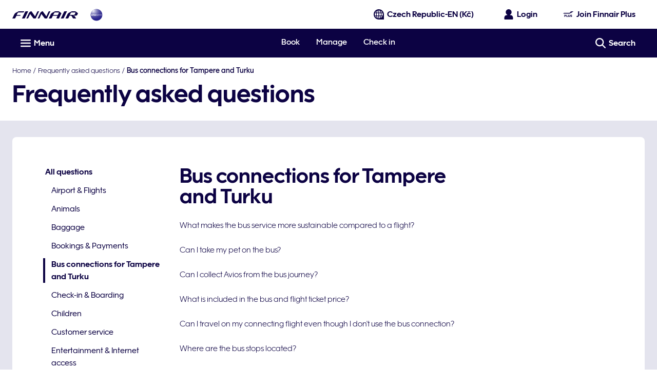

--- FILE ---
content_type: application/javascript
request_url: https://www.finnair.com/GEyYk/-F/E/H/wSGSOYfxoLe/zE7aN25mt57aJf/OTsqAg/Bx/IqHUpOJGEB
body_size: 170320
content:
(function(){if(typeof Array.prototype.entries!=='function'){Object.defineProperty(Array.prototype,'entries',{value:function(){var index=0;const array=this;return {next:function(){if(index<array.length){return {value:[index,array[index++]],done:false};}else{return {done:true};}},[Symbol.iterator]:function(){return this;}};},writable:true,configurable:true});}}());(function(){bD();X3p();VJp();function bD(){GE=[];if(typeof window!=='undefined'){zt=window;}else if(typeof global!=='undefined'){zt=global;}else{zt=this;}}var mU=function(Eh){var PH=Eh%4;if(PH===2)PH=3;var zk=42+PH;var fb;if(zk===42){fb=function M2(bb,wd){return bb*wd;};}else if(zk===43){fb=function jh(rc,rW){return rc+rW;};}else{fb=function L2(Dh,Ed){return Dh-Ed;};}return fb;};var Gq=function(XU,hH){return XU+hH;};var d0=function(cU,Th){return cU>Th;};var Mk=function(NA,RA){var Bd=zt["Math"]["round"](zt["Math"]["random"]()*(RA-NA)+NA);return Bd;};var LW=function(){return zt["Math"]["floor"](zt["Math"]["random"]()*100000+10000);};var rl=function(Hl,fx){return Hl instanceof fx;};var ml=function(){return EW.apply(this,[Zv,arguments]);};var GM=function(Nl,KS){return Nl==KS;};var RW=function(){return ["WY\n","WG7U9J\"Y\v)","\v\t\x40","_D\'d![F"," KF","^\r ","C\t","\x07D","\x00\x07S _V","\x3fU\tFWF/U)LUF8\\\b+WZC%\x07^\t-WZ","#P\x40\v)r>J\\","Y\t","D ","-\x07Y\v)w\r^\t","\x3fGZ\x00/U-J[",")_F,\x00*Y8V","\v-RA)","","\x00Ox","!QP\n","\r)LY\nY\"",""," _V\n","T","]6H]\nY%JM\x00\t^)","\"J|<","*KZ\x00_lSHB/QZD*%PP\f\x40lUC:!\"OPA]eZFl][\x074m&P>:","V\r8","X]\rX","S","ZY2\x00B8JX0\t\\","\n%Z\x40\v","^\t","Q\x3f[}\r","(Qk\b","^\ta|9.-]\"{","D","U-WX\"\fB\x3fM","MRQ","`QD\x00\\","P~","&(Y\t)LU\t","\v\n","\"QP2\x40",";I.QX","6","#SV","%SA","][\r\tD","TG","NU\rv#_\x40","tU\x07H`9Y\n\bH]*QFC(8q-v\tC>M","\x40","XQ\x00r\v[\x403\x07Q\x3fD\n","\rS)J","ZU","MQ\r","\n#IW","\tE\t#][U\t)","\rD48[Y","QZ\tS\x3fJU","\x3fKV","U\t\tRQDGz\v\r","\\/_\x40\n\t"," [Y\byGD","o\"<VU\r\x07]\x3f","&Pi","!aG","M\x07","\fU\v%]Q3U_\x40\n\t","\bu","W!SU","G\b\vy\t)LU\t","\tVO","\rC\r#PG","\n)\\S","","\rD)%SQ\f","%\x07^8LA\x00\x07B","KY","4B","G","\x3fM\x40","","\"","T-j\\\tD)hU","O\x00","V\x3f","\x00\tV>Sq\x07\\<(ZF","\x40\"MQ7D","%XF\v\r","}\\\tU][Y\f\r9)M_\t+%[C","","S,U\v%]Q\'\x07Q","YG","-\'","9_","([X\x07<Y)M\x40\v","S","G\nD","KZ","U(QFQ","9RX5C#Px\n","\rD)%SQ\fq8WB$D","-JW\v","d4Jq\r\x07T>","k!|c","\tF%R|X\t","U\t[X\v\rD5vQ\rB;#L}\r\n^","WX\\+V\x40C6EawZ","_D\'y\nR]","XFQ\t$XF\rH\r%LQ[.B`RF.Ul\fQSH\x00EvYVX:j","LQ\n\tS","<]R","\tT","-LP\x07U>#PWU/G","","uMDfw=t!,pa!6W[hz","G^","N[\x3f[Z\to-JU^","_X-\rI","YQ.\rQ8\\Q<Y)M\x40\v","B*N","\\AU","R\\YL9\fQ\t-","+v-","7o4ZF\n\rB\")HU\tD","\n%PP\f;S<[q\x07B","J","]q\t8L","D\n\r\\9)N\x40\v","u\tI","\x408V","\fUWP","Q","[","97C [Z\no:_X\x07U","Q\x40\n\x00S8W[\r","Q\r<R]\x00\x07Y\"^\tC>WD","v\t\n","4=\x00J\bz","#WZ","A\b#JU","\'WP","\vQ[\n\r8-L\x40\vF8\\\b+]\r","}\r","+[\x407U)JF.\rQ)Lr\f)E\t#N[","D\f","\t#nF\n\vD:[","\x00S","\n#I"];};var Yh=function(Jk,K2){return Jk>>>K2|Jk<<32-K2;};var nh=function(Jq){try{if(Jq!=null&&!zt["isNaN"](Jq)){var Mc=zt["parseFloat"](Jq);if(!zt["isNaN"](Mc)){return Mc["toFixed"](2);}}}catch(zW){}return -1;};var S2=function(){return ["\x61\x70\x70\x6c\x79","\x66\x72\x6f\x6d\x43\x68\x61\x72\x43\x6f\x64\x65","\x53\x74\x72\x69\x6e\x67","\x63\x68\x61\x72\x43\x6f\x64\x65\x41\x74"];};var th=function(Tb,GH){return Tb<=GH;};var Bn=function(){return ["-",":-(p","T","09A:","G","#\x40&\t*l\x07\"","9O#\x072)T","\x40\v\")Gr]7\vY,`a<R*M\x00I\")7Q3\fV&\\$7\x3fVG\n>\'T43FiL4F=G1YW\fv\nG!gBG(^%","l",",Z&4,C6\t$.",".$\\*n/G\x3f\x005;X72O:","\'XH","1Q"," ","=P7\x3f(R\t","","\r$ ","75l\b1#w 71\\.X,","8Y%","3G\x00M%G\"\n","6C#","^%A\n","R17\v;R\x3fr4\x3f7P","3G,Q","!bIhIrUTdxB!/","&\x3fH;\tQ-M)Z:\n84L(\b\b2#B","\x3fE%\x40","9Z","4C4\bT=","9\x3fX","\nP(","\tA","_3",">2R%K","\t",";K6\x3f$S!","75U","!C!);\x07O&\\S2","\n ",".\\","3S\bM2","9Z:\x074I%\"q,Z2\\$-","7P6,>5;Q\f$","$","|2G;","6\"G,","q;\b\x07\n;Q","-8:M\t#P47P","<L-W1","69+Cu-5Bc N%G","\b3C7*2\x07a;Z+\\:\f7=Z\x078","}\t,",";)S&<9P\rM!","\f8\"e=2","G1\v(Z","&3\f\\<","r\f&","2","aK)P:7POG94R\'\"K","hD:","\\2","T;\\",")e6h","3\f","E4\r[=\x3f\\4G=\b","\b\'",";M\f)T>","\"",")q90(\ti2>",",P","7\n\v;[$\v\f8/S8","\x0776",":\rF,","#J08s<U\tQ","=j(X)A","P",":","f\f>|a","+\bM\x3f0Cu%;M5G:KG.M\x3f0Cu\v:Pg","P:\b;","\f","DUS","92o\f$nR8TQPO%v;=KZ0\t\b4*C1]!:Rd;W`gY_7K^","-Z","VZ \x3f\x00=T","\t2",";H5P\'\x3f:V>\x3fU!V,J",";R","1G!E;J3\\;7,P","%\x07A\x00V4Z Y","\"]])T","1y\r\r"," \\.;W4",")Z\x00 #T","\\:\x07\nF\x07","A;IG;\v!,P094U","ZQ;\x07A!]","%\nP","Q\x3f(","8\x00*W","x&L,P","2",",\b3D0]!:RdW","R$8(C6\t9\f","\x07","i)","\r2P0\vF=W%G","wh]\"|<\"\x002\n[7FFw$o=46","N0>","\"","J7","%B[&!\"\n:v0G9\bv\rSi\x400Pt;3V8\bG8","<vHl)IBv\x00MMX`:gTYiXv%T0P0BM&,M\fC","0]","\"2T;T%A1","\v\x3fQ\x0035","G6:\x07G(P/[\v+[\x00.$\'P<\t\b","p:","5R4\t%","X\'P\f","M\x00\t\r","G&","\t75","9=Q ","2^",">","d\r\f523T=K","$\rV,J\x40 \b-K%","#E9\\T-8+O","","\x3fX8\\9G=^G\"\'E>]\x3fPiA#P1",".Z\b;\'H6","Z \\g","8\v6v\\2v;=K\t","\x00-J)\b;#","8\b=T\x00\fv\x00J4","X5","%","u\tJ9[7\",^","\x3fO\x078\x0794p0\x3f\r[","\t","L3P&*0K"];};var K3=function(){return Ax.apply(this,[zJ,arguments]);};var KH=function(B2){var x3='';for(var cA=0;cA<B2["length"];cA++){x3+=B2[cA]["toString"](16)["length"]===2?B2[cA]["toString"](16):"0"["concat"](B2[cA]["toString"](16));}return x3;};var Ak=function(J0,Dc){return J0<<Dc;};var H0=function(r3){if(r3==null)return -1;try{var QM=0;for(var Fc=0;Fc<r3["length"];Fc++){var FW=r3["charCodeAt"](Fc);if(FW<128){QM=QM+FW;}}return QM;}catch(ld){return -2;}};var Kx=function(){return Ax.apply(this,[HJ,arguments]);};var b0=function(){return ["\x6c\x65\x6e\x67\x74\x68","\x41\x72\x72\x61\x79","\x63\x6f\x6e\x73\x74\x72\x75\x63\x74\x6f\x72","\x6e\x75\x6d\x62\x65\x72"];};var Kh=function(bx,r0){return bx^r0;};var Jn=function(vH,cW){return vH>>cW;};var RS=function(){var M0;if(typeof zt["window"]["XMLHttpRequest"]!=='undefined'){M0=new (zt["window"]["XMLHttpRequest"])();}else if(typeof zt["window"]["XDomainRequest"]!=='undefined'){M0=new (zt["window"]["XDomainRequest"])();M0["onload"]=function(){this["readyState"]=4;if(this["onreadystatechange"] instanceof zt["Function"])this["onreadystatechange"]();};}else{M0=new (zt["window"]["ActiveXObject"])('Microsoft.XMLHTTP');}if(typeof M0["withCredentials"]!=='undefined'){M0["withCredentials"]=true;}return M0;};var Ax=function R3(qx,Ox){var dn=R3;for(qx;qx!=rJ;qx){switch(qx){case BR:{return [kM,sA,Z3(md),Nc,z2,Z3(Iq),vb,Z3(PA),nb,Z3(Qd),Tc,z2,Z3(md),gA,gA,z2,Z3(gS),Z3(Tc),lA,sA,sA,Z3(Jh),vb,Z3(Jh),md,Z3(Jh),Z3(gA),gS,Qd,Z3(md),Z3(z2),gA,kM,sA,Z3(Tc),Z3(CW),Tc,z2,Z3(CU),CU,Z3(Wh),z2,Z3(gS),lx,gS,Z3(zd),CW,Z3(vb),z2,Z3(mn),vb,Z3(sA),z2,Z3(OU),hU,hU,Z3(vb),Z3(qq),HA,Z3(gA),Z3(Tc),vb,Z3(Jh),hU,z2,sA,Z3(Pl),Z3(gA),Wh,Z3(N3),HA,Z3(vb),sA,Z3(Qd),z2,Z3(gA),Z3(gA),lA,Z3(kW),kW,hU,Z3(gA),Z3(Tc),Z3(Jh),CU,Z3(gS),Z3(lA),kM,Z3(Cq),W0,CW,Z3(cc),kM,z2,Z3(gS),Z3(DW),md,wS,Qd,Z3(Wh),md,Z3(Qd),Z3(vb),z2,Z3(Iq),vb,Z3(sA),m3,Wh,Z3(CW),vb,z2,Z3(W0),Z3(md),Qd,Z3(Qd),md,gS,Z3(m3),z2,[vb],Z3(cc),lA,Z3(sA),Z3(Wh),hU,Z3(gA),vb,Z3(W0),n0,Z3(Wh),z2,Z3(Pl),Z3(sA),m3,Z3(kM),kM,Pl,Z3(gS),Z3(cc),sA,Z3(gA),m3,Z3(sA),[hU],Z3(Jh),Z3(sA),sA,gS,cc,Z3(Tc),z2,Z3(bl),Tc,Z3(Jd),EM,Z3(Tc),Z3(Wh),Qd,Z3(Wh),CW,CW,z2,z2,CW,Z3(TM),gA,gA,gA,gA,EM,cc,Z3(W0),Wh,Z3(sA),Z3(vb),Z3(YH),Hq,CU,hU,Z3(lA),cc,sA,CW,Z3(rS),[Jh],nk,Z3(sA),gA,Z3(md),Z3(CW),sA,Z3(YH),[z2],U0,Wh,Z3(lA),md,[hU],Z3(hd),EH,vb,vb,gS,Z3(CU),md,Z3(Wh),gA,Z3(j2),Z3(bl),gW,EM,Z3(p2),jn,sA,Z3(m3),gS,md,Z3(wb),[Jh],zd,sA,Z3(hd),EH,Wh,Z3(lA),md,[hU],Z3(PU),Z3(Pl),[z2],B3,Qd,hU,Z3(Qd),tk,Z3(Qh),jn,Z3(md),cc,Z3(vb),Z3(gA),Qd,Z3(gS),Z3(nk),zl,cc,Z3(gA),gS,Z3(rS),TM,Z3(Jh),W0,Z3(Qd),Z3(hd),Hq,Z3(Hq),KW,Z3(cc),n0,[vb],Z3(gb),KW,[gS],CU,Z3(vb),sA,Z3(W0),Z3(Hb),gS,Z3(Tc),zl,Z3(cc),lA,Z3(Pl),Jh,Z3(Wh),Z3(vq),Z3(CW),Tc,Z3(m3),gA,vb,vb,Z3(mx),N3,Tc,Z3(Jh),md,Z3(Pl),Z3(lA),CU,Z3(CW),Z3(CU),Qd,Z3(md),Z3(CW)];}break;case D:{while(d0(g3,hU)){if(Wx(Y0[Eq[gA]],zt[Eq[gS]])&&X3(Y0,z0[Eq[hU]])){if(GM(z0,Sn)){Nd+=QS(UN,[gl]);}return Nd;}if(GW(Y0[Eq[gA]],zt[Eq[gS]])){var gU=tb[z0[Y0[hU]][hU]];var dh=R3(Hp,[gU,Gq(gl,qk[Pn(qk.length,gS)]),YH,Y0[gS],g3]);Nd+=dh;Y0=Y0[hU];g3-=qA(T6,[dh]);}else if(GW(z0[Y0][Eq[gA]],zt[Eq[gS]])){var gU=tb[z0[Y0][hU]];var dh=R3.apply(null,[Hp,[gU,Gq(gl,qk[Pn(qk.length,gS)]),tl,hU,g3]]);Nd+=dh;g3-=qA(T6,[dh]);}else{Nd+=QS(UN,[gl]);gl+=z0[Y0];--g3;};++Y0;}qx=gI;}break;case hE:{while(Sq(Jc,AM.length)){var J2=Tx(AM,Jc);var cl=Tx(HM.tv,Lk++);Bk+=QS(UN,[Xx(G0(Xx(J2,cl)),Uc(J2,cl))]);Jc++;}qx=PN;}break;case gz:{qx=tJ;for(var t3=Pn(lb.length,gS);X3(t3,hU);t3--){var Wn=rh(Pn(Gq(t3,CA),qk[Pn(qk.length,gS)]),mM.length);var Hh=Tx(lb,t3);var Hk=Tx(mM,Wn);BM+=QS(UN,[Xx(G0(Xx(Hh,Hk)),Uc(Hh,Hk))]);}}break;case P6:{var Gx=Ox[PL];qx+=H;lc=function(I2,Wc){return R3.apply(this,[UN,arguments]);};return KA(Gx);}break;case jL:{qx+=Uz;if(X3(Ih,hU)){do{var Vq=rh(Pn(Gq(Ih,zh),qk[Pn(qk.length,gS)]),Zn.length);var vd=Tx(F3,Ih);var lS=Tx(Zn,Vq);AH+=QS(UN,[Uc(Xx(G0(vd),lS),Xx(G0(lS),vd))]);Ih--;}while(X3(Ih,hU));}}break;case FR:{qx=rJ;GJ=[lA,hU,Z3(CW),md,Z3(kW),lq,Z3(Jh),Z3(Wh),Qd,Z3(Tc),Z3(gS),vb,Z3(gS),Z3(z2),vb,z2,Z3(lA),md,Z3(m3),Wh,cc,Z3(Tc),gA,Qd,Z3(Wh),md,Z3(Qd),Z3(Un),[hU],Xq,Z3(sA),Z3(Nq),Z3(Wh),Iq,gS,Z3(n0),CU,Pl,Z3(cc),Z3(m3),Tc,Z3(kM),Z3(MH),tk,m3,hU,Z3(Iq),z2,Z3(gA),Jh,Z3(cc),Z3(Wh),sA,md,Tc,Z3(sA),Jh,Z3(m3),md,Z3(m3),Qd,Z3(m3),Z3(bl),Z3(gS),vb,Z3(Wh),Tc,Tc,Z3(Qd),gS,m3,Jh,Wh,Z3(z2),Z3(Tc),m3,hU,lA,hU,Z3(mn),lA,md,gS,Z3(kM),z2,Z3(gS),Pl,Z3(Qd),Pl,Z3(cc),m3,Z3(Iq),Z3(sA),vb,vb,Z3(Xq),sA,Pl,Jh,Z3(sA),m3,vb,Z3(Tc),Z3(Wh),Tc,Tn,Z3(lA),Z3(lx),El,Z3(Qd),gA,gA,Z3(Iq),Z3(sA),Z3(Nc),vb,kM,lA,Tc,Z3(kM),Wh,sA,Z3(lx),lA,Z3(Tc),Jh,CW,Z3(cc),Z3(gS),vb,Z3(cc),Z3(IM),HA,Qd,Z3(md),Z3(z2),gA,m3,Z3(vb),Z3(zb),[hU],Qd,[sA],Z3(sW),IM,CW,Z3(CW),Wh,Z3(zc),mx,z2,Z3(gA),Z3(cc),lA,Z3(gA),Z3(Tc),Z3(z2),Z3(wS),B3,Z3(gS),Z3(vb),gS,Z3(gS),CW,gS,Tc,Z3(cc),Tc,vb,Z3(qM),Un,CU,Tc,Z3(kM),gS,md,Z3(md),md,Z3(m3),Tc,z2,z2,sA,Z3(md),kM,Z3(kM),Z3(Jh),Jh,sA,Z3(sA),Wh,vb,Z3(Jd),vb,Z3(Jh),md,Z3(Jh),Z3(gA),Iq,Z3(EH),Z3(lA),z2,Z3(gA),mn,Z3(IM),kM,Tc,Z3(sA),gA,Z3(gS),z2,Z3(Pl),Z3(md),Pl,CW,Z3(Pl),Tc,Z3(md),Z3(gS),vb,kM,Z3(sA),Z3(lA),CU,Z3(Qd),vb,Z3(PA),nb,[sA]];}break;case vI:{if(Sq(nA,Mb.length)){do{var cx=Tx(Mb,nA);var NM=Tx(lc.V1,dA++);s3+=QS(UN,[Xx(Uc(G0(cx),G0(NM)),Uc(cx,NM))]);nA++;}while(Sq(nA,Mb.length));}qx=rr;}break;case sE:{if(Sq(Ac,BA[pn[hU]])){do{Dk()[BA[Ac]]=bq(Pn(Ac,CW))?function(){GJ=[];R3.call(this,HJ,[BA]);return '';}:function(){var z3=BA[Ac];var lW=Dk()[z3];return function(bh,xh,SU,Lq,Y3,Yn){if(GW(arguments.length,hU)){return lW;}var Dx=R3.call(null,zJ,[tl,xh,SU,Lq,lq,lq]);Dk()[z3]=function(){return Dx;};return Dx;};}();++Ac;}while(Sq(Ac,BA[pn[hU]]));}qx=rJ;}break;case DP:{for(var BH=hU;Sq(BH,m2[Fd()[S3(hU)].call(null,CW,H2,gH,YH)]);BH=Gq(BH,gS)){var Dd=m2[Dn()[fW(gA)](bq({}),bv,W0,n0)](BH);var qW=nn[Dd];FS+=qW;}var Aq;return qk.pop(),Aq=FS,Aq;}break;case pt:{qx=UD;for(var Dq=hU;Sq(Dq,nS[Fd()[S3(hU)].call(null,Nc,H2,b3,MH)]);Dq=Gq(Dq,gS)){(function(){var pU=nS[Dq];var k3=Sq(Dq,hl);qk.push(WW);var R0=k3?Fd()[S3(gS)].apply(null,[bq(bq(hU)),xW,p3,Hb]):Dn()[fW(hU)].apply(null,[Qd,PE,Jh,nb]);var rH=k3?zt[gd()[Gh(hU)].apply(null,[G6,TQ,zc])]:zt[Fd()[S3(gA)](jn,Rk,rN,bq({}))];var SO=Gq(R0,pU);GE[SO]=function(){var Sf=rH(Q9(pU));GE[SO]=function(){return Sf;};return Sf;};qk.pop();}());}}break;case vL:{qx+=pJ;var TT=EB[DO];var nF=hU;while(Sq(nF,TT.length)){var lw=Tx(TT,nF);var kK=Tx(Y9.hD,JY++);x9+=QS(UN,[Xx(Uc(G0(lw),G0(kK)),Uc(lw,kK))]);nF++;}}break;case D6:{qx+=DP;var zG=Ox[S1];var WC=Ox[vt];if(GW(typeof cO,sT[sA])){cO=Kf;}var hC=Gq([],[]);sF=Pn(mC,qk[Pn(qk.length,gS)]);}break;case gI:{qx-=cR;return Nd;}break;case Nv:{if(Sq(lK,AV[vO[hU]])){do{AO()[AV[lK]]=bq(Pn(lK,md))?function(){jl=[];R3.call(this,H6,[AV]);return '';}:function(){var Tm=AV[lK];var PY=AO()[Tm];return function(Lw,lY,PB,Ql,CO){if(GW(arguments.length,hU)){return PY;}var pw=QS(RL,[Lw,rS,PB,CU,CO]);AO()[Tm]=function(){return pw;};return pw;};}();++lK;}while(Sq(lK,AV[vO[hU]]));}qx=rJ;}break;case UD:{qx=rJ;qk.pop();}break;case rr:{return s3;}break;case Ip:{qx=rJ;return [[Z3(Qd),gS,kM,Z3(Jh)],[Wh,Z3(lA),md,Z3(Qd)],[],[],[],[Z3(Pl),Z3(Wh),md,Z3(sA)],[p2,gS,Z3(gS),Z3(Hq)],[rS,Z3(vb),Z3(jn)]];}break;case Kr:{return KG;}break;case Hp:{var z0=Ox[PL];var q9=Ox[RD];var AF=Ox[bI];var Y0=Ox[hP];var g3=Ox[S1];if(GW(typeof z0,Eq[sA])){z0=Sn;}var Nd=Gq([],[]);qx+=PD;gl=Pn(q9,qk[Pn(qk.length,gS)]);}break;case HN:{qx=rJ;return hC;}break;case PN:{qx-=Rg;return Bk;}break;case TR:{qx+=G1;return x9;}break;case HJ:{qx+=LR;var BA=Ox[PL];var Ac=hU;}break;case n4:{return [[mx,Z3(Jh),cc,Z3(cc),Tc,z2],[],[],[Z3(Qd),Tc,z2]];}break;case Tg:{var nS=Ox[PL];var hl=Ox[RD];var Q9=R3(xz,[]);qk.push(lX);qx=pt;}break;case UN:{var AY=Ox[PL];var RO=Ox[RD];qx=vI;var s3=Gq([],[]);var dA=rh(Pn(RO,qk[Pn(qk.length,gS)]),Wh);var Mb=BT[AY];var nA=hU;}break;case vt:{var kw=Ox[PL];qx+=Br;var JB=Ox[RD];var DO=Ox[bI];var x9=Gq([],[]);var JY=rh(Pn(kw,qk[Pn(qk.length,gS)]),cc);}break;case jD:{qx=HN;while(d0(WC,hU)){if(Wx(zG[sT[gA]],zt[sT[gS]])&&X3(zG,cO[sT[hU]])){if(GM(cO,Kf)){hC+=QS(UN,[sF]);}return hC;}if(GW(zG[sT[gA]],zt[sT[gS]])){var nC=l7[cO[zG[hU]][hU]];var Im=R3(Wg,[nC,Gq(sF,qk[Pn(qk.length,gS)]),qX,gA,zG[gS],WC]);hC+=Im;zG=zG[hU];WC-=qA(Hp,[Im]);}else if(GW(cO[zG][sT[gA]],zt[sT[gS]])){var nC=l7[cO[zG][hU]];var Im=R3.call(null,Wg,[nC,Gq(sF,qk[Pn(qk.length,gS)]),OU,Nq,hU,WC]);hC+=Im;WC-=qA(Hp,[Im]);}else{hC+=QS(UN,[sF]);sF+=cO[zG];--WC;};++zG;}}break;case lR:{qx=sR;var KG=Gq([],[]);P5=Pn(DY,qk[Pn(qk.length,gS)]);}break;case cg:{var Jc=hU;qx+=Qt;}break;case Ug:{var m2=Ox[PL];qx+=Yt;var nn=Ox[RD];qk.push(ZG);var FS=gd()[Gh(CW)].call(null,bp,z2,zX);}break;case sR:{while(d0(Kl,hU)){if(Wx(rB[pn[gA]],zt[pn[gS]])&&X3(rB,jT[pn[hU]])){if(GM(jT,GJ)){KG+=QS(UN,[P5]);}return KG;}if(GW(rB[pn[gA]],zt[pn[gS]])){var J5=GY[jT[rB[hU]][hU]];var AQ=R3.call(null,zJ,[J5,Gq(P5,qk[Pn(qk.length,gS)]),rB[gS],Kl,bl,MH]);KG+=AQ;rB=rB[hU];Kl-=qA(jP,[AQ]);}else if(GW(jT[rB][pn[gA]],zt[pn[gS]])){var J5=GY[jT[rB][hU]];var AQ=R3(zJ,[J5,Gq(P5,qk[Pn(qk.length,gS)]),hU,Kl,vq,bq(bq({}))]);KG+=AQ;Kl-=qA(jP,[AQ]);}else{KG+=QS(UN,[P5]);P5+=jT[rB];--Kl;};++rB;}qx=Kr;}break;case H6:{var AV=Ox[PL];qx+=A1;var lK=hU;}break;case AP:{qx=cg;var qV=Ox[PL];var lC=Ox[RD];var G7=Ox[bI];var Bk=Gq([],[]);var Lk=rh(Pn(qV,qk[Pn(qk.length,gS)]),m3);var AM=rZ[G7];}break;case tJ:{qx+=sv;return EW(bI,[BM]);}break;case xz:{qk.push(n9);var LT={'\x45':sG()[zF(hU)].call(null,kT,Qh,sW),'\x48':AT()[Y7(hU)].call(null,WF,PQ),'\x4a':AT()[Y7(gS)](j5,qT),'\x4e':Wx(typeof gd()[Gh(hU)],Gq('',[][[]]))?gd()[Gh(gS)](nm,Vf,Rk):gd()[Gh(sA)](K9,kW,BC),'\x4f':Fd()[S3(CW)](wb,sX,s7,nk),'\x50':Fd()[S3(vb)](lq,TV,X7,B3),'\x58':sG()[zF(gS)](A5,B7,lZ),'\x5a':Dn()[fW(gS)](mx,UZ,mx,p2),'\x5f':sG()[zF(gA)].call(null,nm,Nc,bl),'\x6d':GW(typeof Z5()[JT(z2)],'undefined')?Z5()[JT(z2)].call(null,k9,NY):Z5()[JT(hU)].apply(null,[rg,kG]),'\x7a':gd()[Gh(gA)](Dv,MH,IM)};var CC;return CC=function(VC){return R3(Ug,[VC,LT]);},qk.pop(),CC;}break;case Nt:{return EW(B,[AH]);}break;case Np:{var M7=Ox[PL];Y9=function(ZQ,RX,lm){return R3.apply(this,[vt,arguments]);};qx+=qr;return gB(M7);}break;case nJ:{var SC=Ox[PL];var E7=Ox[RD];var zh=Ox[bI];qx+=Fp;var tT=Ox[hP];var Zn=W5[tk];var AH=Gq([],[]);var F3=W5[E7];var Ih=Pn(F3.length,gS);}break;case zJ:{var jT=Ox[PL];var DY=Ox[RD];var rB=Ox[bI];var Kl=Ox[hP];qx+=zg;var EF=Ox[S1];var F9=Ox[vt];if(GW(typeof jT,pn[sA])){jT=GJ;}}break;case Wg:{qx=D6;var cO=Ox[PL];var mC=Ox[RD];var nw=Ox[bI];var IB=Ox[hP];}break;case BP:{var nZ=Ox[PL];var CA=Ox[RD];var OV=Ox[bI];qx=gz;var kX=Ox[hP];var mM=jK[lZ];var BM=Gq([],[]);var lb=jK[OV];}break;case TN:{var tK=Ox[PL];HM=function(tY,cY,IK){return R3.apply(this,[AP,arguments]);};return KO(tK);}break;}}};var Z3=function(jQ){return -jQ;};var SG=function(){return Ax.apply(this,[Wg,arguments]);};var MO=function(BZ){var gZ=BZ[0]-BZ[1];var vB=BZ[2]-BZ[3];var Sm=BZ[4]-BZ[5];var zY=zt["Math"]["sqrt"](gZ*gZ+vB*vB+Sm*Sm);return zt["Math"]["floor"](zY);};var Cw=function(){rZ=["4>.x-3\f+\v^;*","\'V;,$\'.C1","H-\x00","\'74R\"\n\x00)#|+\x078>7","\x00*Z%N:4V.~ \x3f,-\x00","/=\x40",":>N(\x07%\"","\x007<A7","8!!\x00W5)","\x3f9\n}","=>.B09\x3f$ D","#+9I /$8%\x00q/88","4C","*\v.>"," 5\x3f)].\'.B0",")F);",".\"_473\n^\x3f","/I\"#&0","4\x3f","#G1/3X","\"%6T\x3f","&$M \v8.","{~",")+C6;.","*","c\\+\x078>!\v\t91\x079.","Q.1","7T4\x3f","4R4*","\"*_\v86C\x3f,\f","3-1\x078*U","2/\'W\x3f\v\"<\t$A48/*\r",")\'E\'","\"$B! #\'&A","\v4-\r30-9E!\"/d)w","9\x3fM68%X30","","n\'A53*+8U*\r)6C.%","\rl\x3f0","Z)7&\"X==\"+0","|","9<[","\tA5**","4\x40.+","/\x3fM","<m/;,2~1=%\n[#/*r-914/,h\x07/\f\'T:14xM[=(wp\x00v44d\ft\x001\no8,3q\x00l&\x00.\n1\v\x00--m^\v1p\"(y\x401*1}8b\x07\v\rOw,%+(|\x407\v\nd\x07/56+4rm/\x00kN\x0714\v\nm1\v-pn4\v\nm\b)>\t0r3,nr/8%JbF\bmf(u793\x00<A\x078`<u[4\v\tm/ \t0r5A8,m/\v-R1\x07\v\by\'#\v1p:!)\b<\v\x3fb:14\x00O\x07Z/#=p:,\x07]\x07\v\x07,e148v[8.|:\x404\v\'K<;g-8r!C/m$\x07ri16`\x07/:.t\'!Gs v(f#=\n17/\"d /\x00p4,C$\v\byw/#\v\x07W:,\x07i\x07*!\v8|*h1;z\nm( !e\x07q17\v\nm8]\x00<\vm/\'r<\\-916 1/8^2<\bm$9-Mr-916u1/\x078r%~\n[#/(0Ir5A&,m/\v6\x07\v\b.\x3f#\v1p:/\b758^\"n<\b#[#/.(F86\v\nf\x00\n~ P1\r`#,>=#8p\b\n)\x00\v/0}8bC$\v\b.\x3f#\v\t0rl5y}q4*t6>8N\n )\f\x3fJ9$6D.%H\v&\x07Y:14\x00x\x07Zy8p;\x00C\v,:t^6+*Zz\tm(`\t7\x404\v Ct1\v\".)Gm^\v1W*F+/\fe,\x078r\b7\"\f9h#&\vI>6\f.\r~>*1\br8}j2{O)#kIq8\v\nf\n8%Jb%F2M[8e<r=(32//;2t5T:14\x008H\fy8p>5L\vm]\x07\v\x07v\v+1;z\nm*</#=W:;/ 8r6~\n[#//#=W:/e,3t6n4rm/y8p\f%\x00\v\x07G]\x07\v\x07+g+1=%\n[#//F\x404\v\'\x40\t1\vt\f+*F$h#&2\v3d\t\b>,\v\nm/c#,=D1\f+#/!W:\"\v1 8r>\nn\f,g)v|\x404\v\ni**!\v8\x07,143/w-W:1.e,;2(^>n4~\t//}98&,<m/k=D1F;#/!W:\"\v1 8r>\nn\f,g)v|\x404\v\ni**!\v8\x07.h1=%//}j0H4\v\nm\x00;/, 8r\t#$\bh3/\v0Ic1\x3f}j,1\v\x07-X-+12\bm(.#;[-916) [1/\x078r\"6~\nu\'\'\v*;~92=,m\x074,18t14\x00\"y\x07Z\'0r09G,n,1\v\x07.f5+12\bm$)-Mr=94\v%\\\"1\b,T\" =>m&\v3\x40\x00\'D4=,m]\x07\v\x07-X-+18\nmv<&.*ri1<\f.\n{(]14{!O)8>./u8&t*1}8bC$\v\tOZ/#/m3/,a45 8r\'$6~\n/\x3f;94\v\'n*1\br8}j20{#H\v7Y8m=:\v/ 8r\"6~\nI#\"2\v3DD4/,jr-8%%}j20{#H\v#J\tE(y\v/z8r./m<+\\-913&T2\fe\v8cj14\r/><F\x3f/,h /\n k\b1\x07\vOw(/.Mru54\vC\x07\v1\br8]5C$\vx(f+\t0rm2.<A\x078\x40:14\x002x\b$`\v\fx\x3f94\v\nD37\x00>#f6+%z\tm\"2\v3JD4/,d\x00]\x07\v\x07(f\v.C$\v\b}\x3f#\vAr%Dym\x07\r==8r)/m(.=#8f\x00l&ET(\f1{##vt[>(,|\n:Z\v\nm,>r=v\v14-O\n^\v)3b91%\v\nm\vz8X4\v\nn>y8q9=94 j8\x00(_\f\v\"#sxt<#<J<)14\v\nz1\v12r\x00:14\x002b-Z38r<\v\nf*#2z8]\b$r\nm6 Ir86\v\nH-7(/e42J3/\v.\\\x3f6\v\nf=\x3f~Jb0:}m\n^\b(793\x00d/ 8r1#-%\n/w+J;\tEei/2z8_/m4.\f3C83L\vm5 8r~\n/3\x404\v%vA\x078Wj1T ^\v*+v94\v\nft<%Jb$ 0rm/y8p\x3f21\x00\vC]\x07\v\x07_148v[8.|\b>,\v\nm,9,T=;z\nm*\x072 Ir0\x00$,m**!\v;_h18\nm(#;*\x404\v\'D\t;g-8r!\f#[#/.<F86\v\nf<=~ P1\f`#,>=#8p>n\x00\v\fd\x07/\x00),pn)\nm( #=W:C/:\"\t=T:14\x00\faZy8p\b\n\v\nf %;^\"2.{MZy8p\r\b;,d\x07/:.t\'!Gs v(f#=\n14ym\x07\r!18}j13I#,`\t*ri1<)\fj=\rd]g1$\v\b/)di16\'h /\x00<*V+qC$\v\bO\'#\v\nIr09Gym\x07\r!4Jb\"\f}m\f/#=Wf>4&1cj14\x00}m=\x002\v3K\t;\x00ym\x07\nf%18}j1)3/\tDi16)B]\x07\v\x07+Yh1=%\x00I#*2\vD:\x401\nz8rh2\f$9/(8F\x404\v yv1\vt\f+*F$h#&2\v3^\x404\v%H]\x07\v\x07e.=%\n/\x3f;94\vyj-\r!~Vb1 y/m$\x07Mri16N /\x00+{5:}m\n^\t\f;[90>tA\x078]5C$\vx(f+\t0rl6)<A\x078bnC$\v\bx/y8p5\x07\x00\v\bJ /\x00-r4\v\nn+\v=W:3\b]\x07\v\x07,Xm:14xM[=(wp\"(j6*1\x078r>$2\f2H<,#1u\x3f94\v\nv\n\x004^<g1$\v\t/+\t\x404\b\'bt\r;&1#j14\r/(F4=,m\x07<18}j12%[#/(/F\x00m\",d /\x0054e\x0714\v\no\v>\'0r5&>,h /\x007\x4022\'N)\nf+Mqi16+!jr/z8^\"0\x07\v\fuv>)/\x3f94L\vm\v1\br:]5C$\vO(/)v/y80$L\vm\x07:2z8X\f</m$0Ir5&>,d /\x00-~:14\x00\rx\x07Z\x00}Ir3\r\ve/\v\r\t}j1/ui16e1/)8rLz\nn*\n&()+E>f94\t,\n;&* k\b(>dm/\vqI]u/86\v\nfv;~T*z\nm/_#8]u(E0\v\nm\t=8r6*\"4\v\nm\f/\v\nIr5A&\x00dp/8r9\x07\v\b~/\x3f#\v","78*X+","\"\'","\"\f_6<$;Y0:/:!","/*=.N \x3f<!\vl=\x07","CR/*#\'\x40","(\x3f.","","U;33","%\b\"/65\\9","91>9U","W",")*X\'%\'","\n\\43%\x00`\x3f*\f.M0$/","=6G;<","8%",";I6","#90-_;~4,*Y(v(\fTw7","%Y)\f38\x07F4*","8/3",":(\fT30!/8X","v-Z.qN","&>K-\x00+0","9,A\x3f:1\x078*U0,!\v","9/","Z4-\x07>I47)!V4*$2\x3f","\bE\t","=\x07%&I","","=","|84>",") x-3jF=s","w-14|D#\v_41\t\nm5#p8j914$\n\b\t\"3r\t\x3f\nd+)3-Ou11-/&9\v!ql(\v.KX+:V=F3$m!|1\\;7|\b+/3-qOr1=-\t\x00]9\v!el8\b.KX+8V2F4$g!\t|\x07!\\;|\nd+=3-Ou411\x00/&9!ql(\v.K,X+-V=F1$m!\f|1\\\n;7|\tB+/3-4Or16-\t\x0069\v!l8\v.KX+8V=*F4$o!\t|\x07!\\;7|\nd+,3-Ori11\"\r&9!ql\v>~ X+,V=F1$m!|1\\;7|\bB+/3-0Or15-\t\x00\x009\v!ul8.KX+8V=2F4$k!\t|\\;3|\nd+=3-Ou11\"&9!qlC\v.DX+=V=F4$m1<2|1\\;7|\tB+/3-0Or1%-\t\x00&9\v!\nl8.KX+8V=kF4$m!\t|\x07\\;;|\nd+-3-Ori11-&9!ql\v.KX+/V=F0$m!\t2|1\\;7|\bt+/# Or1 -\t&9\v!el8.KX+8V=6F4$x!\t|\x001\\;\x3f|\nd+)3-Opi11-&9!ql(\v.KX+6V=F0$$m!\t|1\\;7|\rd+/3\"Or18-\t69\v1+Wl<\fx}-5\fr1=\b,j!\t\"p.j(\vh%#g\x00\f=V=54\b;r\x009\v>e2.K\x07[.t8r6.F9-\n|/u2)4\ty\r\f:r!\tm\r\vC1.\nm5$+8\x00\v3\"$9o/2:&a6;5L\'K\x00W;\x00\v3\'Y/n\v8x\t1E\v\nG(\x003\'3= 4\v\no+69\b3\x40#{B|/\v:T.n14$\nw\x3f\t,bE\v\n\x40-\x07Lrn14!;j\b\t|4z\x07K\x00\n\v(P17\'3\x40&2z%8\x07m!4\t*:\v8r_o/*\x07m!4\td\x00\n\v\vf=j2F\no^\x3f8\v18!$Ht/!(\x00\v3&zc\nf\vCm!4\t*\r!p8y-f14\vU!\t.8y\f\'e\nm/=\t\x00\v3{n\tn\v8m!4\tG\x00epw-14|\x07H/=\n\\m!4\ft*:r:\x00z\rU\'\x00wc!4\bm/\v\v+\x00\v3\"$; f\v,u#=3<K&7\n;P4mk\x3f\v(iu14\v\nGe:`\r=\x3feBAa~8z14\f<K-y\fr)M",")\x07",")*\t/","#\x07 /*","\f#>0]","7^","G5+/%H","{Pq>leyc(TG|~D","\t3>^\x3f.9","/*\f^\x3f,&.","$\t$H!","\x40*;+\'o,$\t+\f].","R)\'",";%>1Z>:","","-jR.7j(C \v\vj9","_3;","mFy","\x073\x07C\'","-W5)U\x07.H-v(J\x3f,P%&>Ki\x078j\x00\x00];3j\x07E*v-A;,\t",")^!=","+\"\x40!\n:68C\x3f%-J","68.+f4",")(I7\x3f(-Z.\']<.B0","_,\x070>","7-=$\"\\17>-]\f79B%\f:/ ","\r.B!7>+\v3-P&9I%\n/j6\f]47","8>&}5%","\b\x3f$%_#","+\'E N7>0^**P%kH!\"81G/,U$$Bi\x07\"/6Q6;P$8X%\x005/jsz4~\x07..^d9j&3*\x07+)\x40!Bv$+;,3kC&3)0\n7+j#M2\vv+d\"`#3&eE0\v$+0A\x07vYU\'.X,2d","\"#/I2\x078/d:\\4*>kh!\r$34\rZ50P8%/Y(\v",":6W/="," G;7",")$C/\x073"," \v #\'^5*$","#%\\1","[;- \x07#=M0\v%/]","4\\4;",";\x07*x/#h\v<\t;t","%%Z+\x075/7[;0.","\x07.","9,>.","sr}Wo","I(;Hz","+9I 998/A0$.i698","0D+\x0031Q\x3f,#8=E\'\v","\t>_0;2].",":>\v8.+\v","91#%Y!","+/H6\v%9","\t_;\'\x07\x07#,D01\t(-W30*","04","\x00^;7\'/:Y!\"","t& 4:(\v/)l-","!.U\x072/","*\x40(","_05!","(;/9I6\\","<7*X,","\" \x40","\x07(8X+3",")*/","*3<-V,$\x3fM0\x079$V4*","\x00+(","&\x406","8.!Z4;","*\'M7+0A\n,:\x3f",".6","\nV4:2+(C*"];};var XO=function(){return QS.apply(this,[RL,arguments]);};var GW=function(NV,Dm){return NV===Dm;};var rT=function(){return Ax.apply(this,[H6,arguments]);};var Uc=function(pf,QK){return pf|QK;};var AX=function(){return QS.apply(this,[Wg,arguments]);};function VJp(){D3=S1+T6*Q1+hP*Q1*Q1+Q1*Q1*Q1,qE=T6+Q1+hP*Q1*Q1,MI=RD+JL*Q1,E4=w+w*Q1+T6*Q1*Q1,ck=S1+Q1+vt*Q1*Q1+Q1*Q1*Q1,Gb=JL+bI*Q1+Q1*Q1+Q1*Q1*Q1,Ux=RD+PL*Q1+S1*Q1*Q1+Q1*Q1*Q1,zJ=RD+hP*Q1+vt*Q1*Q1,ND=vt+Q1+bI*Q1*Q1+Q1*Q1*Q1,mp=RD+T6*Q1,UH=PL+PL*Q1+bI*Q1*Q1+Q1*Q1*Q1,cz=JL+Q1+bI*Q1*Q1,Rn=S1+S1*Q1+bI*Q1*Q1+Q1*Q1*Q1,Ut=w+hP*Q1+Q1*Q1,C2=S1+JL*Q1+hP*Q1*Q1+Q1*Q1*Q1,f3=vt+bI*Q1+Q1*Q1+Q1*Q1*Q1,kv=w+hP*Q1+hP*Q1*Q1,kb=T6+PL*Q1+S1*Q1*Q1+Q1*Q1*Q1,Nk=PL+bI*Q1+hP*Q1*Q1+Q1*Q1*Q1,ll=S1+PL*Q1+vt*Q1*Q1+Q1*Q1*Q1,D=PL+T6*Q1+vt*Q1*Q1,SI=hP+S1*Q1,ng=PL+vt*Q1+S1*Q1*Q1,wr=T6+PL*Q1+S1*Q1*Q1,xR=S1+hP*Q1+Q1*Q1,AN=hP+P6*Q1+Q1*Q1,k2=P6+w*Q1+PL*Q1*Q1+Q1*Q1*Q1,Zv=T6+bI*Q1,LD=vt+P6*Q1+P6*Q1*Q1,R6=PL+Q1+bI*Q1*Q1,DE=vt+S1*Q1+P6*Q1*Q1,kn=vt+S1*Q1+PL*Q1*Q1+Q1*Q1*Q1,c6=T6+PL*Q1+PL*Q1*Q1+Q1*Q1*Q1,rg=bI+PL*Q1+PL*Q1*Q1+Q1*Q1*Q1,xA=hP+bI*Q1+bI*Q1*Q1+Q1*Q1*Q1,V4=T6+T6*Q1+vt*Q1*Q1,Xz=RD+Q1+bI*Q1*Q1,xM=hP+T6*Q1+PL*Q1*Q1+Q1*Q1*Q1,BI=S1+Q1+vt*Q1*Q1,Fh=S1+vt*Q1+S1*Q1*Q1+Q1*Q1*Q1,Xh=hP+bI*Q1+Q1*Q1+Q1*Q1*Q1,ES=P6+Q1+P6*Q1*Q1+Q1*Q1*Q1,fk=T6+hP*Q1+hP*Q1*Q1+Q1*Q1*Q1,g2=hP+PL*Q1+Q1*Q1+Q1*Q1*Q1,IH=vt+hP*Q1+vt*Q1*Q1+Q1*Q1*Q1,xz=P6+S1*Q1+T6*Q1*Q1,f2=S1+vt*Q1+vt*Q1*Q1+Q1*Q1*Q1,PP=w+hP*Q1+vt*Q1*Q1+Q1*Q1*Q1,c0=hP+PL*Q1+P6*Q1*Q1+Q1*Q1*Q1,VD=S1+T6*Q1+S1*Q1*Q1,MW=RD+w*Q1+T6*Q1*Q1+Q1*Q1*Q1,jR=S1+hP*Q1+T6*Q1*Q1,FN=RD+vt*Q1+bI*Q1*Q1+Q1*Q1*Q1,hn=P6+S1*Q1+S1*Q1*Q1+Q1*Q1*Q1,St=w+Q1+bI*Q1*Q1,n3=RD+JL*Q1+hP*Q1*Q1+Q1*Q1*Q1,Y1=w+bI*Q1+bI*Q1*Q1,kx=JL+vt*Q1+PL*Q1*Q1+Q1*Q1*Q1,px=bI+PL*Q1+T6*Q1*Q1+Q1*Q1*Q1,l1=hP+T6*Q1+bI*Q1*Q1,JA=PL+P6*Q1+PL*Q1*Q1+Q1*Q1*Q1,m1=JL+P6*Q1+PL*Q1*Q1+Q1*Q1*Q1,WH=S1+S1*Q1+hP*Q1*Q1+Q1*Q1*Q1,WU=T6+S1*Q1+Q1*Q1+Q1*Q1*Q1,YA=RD+bI*Q1+T6*Q1*Q1+Q1*Q1*Q1,hx=w+PL*Q1+P6*Q1*Q1+Q1*Q1*Q1,HJ=JL+Q1,l4=T6+T6*Q1+P6*Q1*Q1,Hz=JL+S1*Q1+T6*Q1*Q1,tM=hP+Q1+P6*Q1*Q1+Q1*Q1*Q1,QD=PL+Q1+w*Q1*Q1+Q1*Q1*Q1,cL=JL+bI*Q1+S1*Q1*Q1+Q1*Q1*Q1,Wk=bI+T6*Q1+vt*Q1*Q1+Q1*Q1*Q1,fU=vt+bI*Q1+hP*Q1*Q1+Q1*Q1*Q1,pp=vt+T6*Q1,mH=bI+hP*Q1+P6*Q1*Q1+Q1*Q1*Q1,PM=w+PL*Q1+bI*Q1*Q1+Q1*Q1*Q1,V=PL+w*Q1,Zq=vt+P6*Q1+vt*Q1*Q1+Q1*Q1*Q1,B1=w+Q1+S1*Q1*Q1,FA=RD+S1*Q1+Q1*Q1+Q1*Q1*Q1,Yc=bI+PL*Q1+JL*Q1*Q1+Q1*Q1*Q1,J3=hP+PL*Q1+hP*Q1*Q1+Q1*Q1*Q1,TN=PL+bI*Q1,wv=JL+JL*Q1,gc=P6+JL*Q1+P6*Q1*Q1+Q1*Q1*Q1,Gg=w+hP*Q1+T6*Q1*Q1,R4=w+w*Q1+bI*Q1*Q1,OW=PL+S1*Q1+w*Q1*Q1+Q1*Q1*Q1,RU=vt+T6*Q1+hP*Q1*Q1+Q1*Q1*Q1,sM=RD+JL*Q1+bI*Q1*Q1+Q1*Q1*Q1,Gc=vt+JL*Q1+hP*Q1*Q1+Q1*Q1*Q1,JJ=S1+JL*Q1+S1*Q1*Q1,gv=bI+PL*Q1+vt*Q1*Q1,fD=hP+hP*Q1+hP*Q1*Q1,GI=T6+S1*Q1,KU=w+S1*Q1+hP*Q1*Q1+Q1*Q1*Q1,JR=S1+w*Q1+vt*Q1*Q1,FM=JL+hP*Q1+bI*Q1*Q1+Q1*Q1*Q1,DH=S1+w*Q1+bI*Q1*Q1+Q1*Q1*Q1,vk=bI+PL*Q1+Q1*Q1+Q1*Q1*Q1,l2=vt+bI*Q1+PL*Q1*Q1+Q1*Q1*Q1,YD=P6+w*Q1+P6*Q1*Q1,Gr=hP+bI*Q1,rv=PL+hP*Q1,B6=vt+Q1+vt*Q1*Q1,Db=PL+bI*Q1+S1*Q1*Q1+Q1*Q1*Q1,tP=bI+P6*Q1+T6*Q1*Q1,WE=PL+Q1+S1*Q1*Q1,AS=T6+w*Q1+Q1*Q1+Q1*Q1*Q1,Ag=RD+vt*Q1,wk=JL+hP*Q1+Q1*Q1+Q1*Q1*Q1,fg=w+S1*Q1,HN=P6+T6*Q1+bI*Q1*Q1,HP=P6+hP*Q1+S1*Q1*Q1,ER=w+PL*Q1+S1*Q1*Q1,QA=bI+vt*Q1+S1*Q1*Q1+Q1*Q1*Q1,Cg=vt+PL*Q1+bI*Q1*Q1,AR=JL+w*Q1+S1*Q1*Q1,EU=JL+PL*Q1+P6*Q1*Q1+Q1*Q1*Q1,xN=S1+w*Q1+hP*Q1*Q1,lN=P6+hP*Q1+T6*Q1*Q1,ZD=hP+hP*Q1,q4=T6+hP*Q1,bc=w+hP*Q1+PL*Q1*Q1+Q1*Q1*Q1,pr=RD+vt*Q1+bI*Q1*Q1,Sd=vt+JL*Q1+vt*Q1*Q1+Q1*Q1*Q1,Ap=PL+P6*Q1+T6*Q1*Q1,XA=vt+Q1+w*Q1*Q1+Q1*Q1*Q1,Mx=S1+JL*Q1+S1*Q1*Q1+Q1*Q1*Q1,sE=bI+vt*Q1+P6*Q1*Q1,bU=S1+S1*Q1+Q1*Q1+Q1*Q1*Q1,T4=P6+S1*Q1+Q1*Q1,Ub=P6+T6*Q1+hP*Q1*Q1+Q1*Q1*Q1,AL=vt+PL*Q1+P6*Q1*Q1,Ld=S1+Q1+P6*Q1*Q1+Q1*Q1*Q1,fS=P6+T6*Q1+w*Q1*Q1+Q1*Q1*Q1,kk=P6+w*Q1+bI*Q1*Q1+Q1*Q1*Q1,X=P6+PL*Q1+vt*Q1*Q1,nN=vt+P6*Q1+hP*Q1*Q1,W4=S1+P6*Q1+Q1*Q1,bR=JL+S1*Q1+P6*Q1*Q1,JW=P6+PL*Q1+P6*Q1*Q1+Q1*Q1*Q1,nd=bI+Q1+T6*Q1*Q1+Q1*Q1*Q1,O1=T6+hP*Q1+vt*Q1*Q1+Q1*Q1*Q1,mA=PL+hP*Q1+S1*Q1*Q1+Q1*Q1*Q1,YR=T6+Q1+S1*Q1*Q1,Wb=w+S1*Q1+vt*Q1*Q1+Q1*Q1*Q1,FP=bI+T6*Q1+T6*Q1*Q1,VJ=S1+vt*Q1+Q1*Q1,I0=P6+hP*Q1+P6*Q1*Q1+Q1*Q1*Q1,hW=w+S1*Q1+Q1*Q1+Q1*Q1*Q1,kD=RD+S1*Q1+vt*Q1*Q1,Et=T6+JL*Q1+S1*Q1*Q1,sn=S1+T6*Q1+T6*Q1*Q1+Q1*Q1*Q1,zH=vt+vt*Q1+bI*Q1*Q1+Q1*Q1*Q1,dS=P6+PL*Q1+PL*Q1*Q1+Q1*Q1*Q1,Uh=T6+vt*Q1+PL*Q1*Q1+Q1*Q1*Q1,bv=P6+JL*Q1+PL*Q1*Q1+Q1*Q1*Q1,kl=JL+P6*Q1+bI*Q1*Q1+Q1*Q1*Q1,wH=RD+PL*Q1+T6*Q1*Q1+Q1*Q1*Q1,Rp=RD+vt*Q1+P6*Q1*Q1,OD=P6+vt*Q1,Ul=PL+vt*Q1+PL*Q1*Q1+Q1*Q1*Q1,k1=hP+T6*Q1+JL*Q1*Q1,d4=P6+JL*Q1+T6*Q1*Q1,L0=hP+S1*Q1+bI*Q1*Q1+Q1*Q1*Q1,bt=JL+w*Q1+P6*Q1*Q1,cn=S1+S1*Q1+vt*Q1*Q1+Q1*Q1*Q1,AP=hP+Q1,XS=bI+Q1+PL*Q1*Q1+Q1*Q1*Q1,tx=P6+bI*Q1+Q1*Q1+Q1*Q1*Q1,Xn=S1+S1*Q1+PL*Q1*Q1+Q1*Q1*Q1,hp=vt+vt*Q1+Q1*Q1,pI=S1+w*Q1+T6*Q1*Q1+Q1*Q1*Q1,Z6=hP+T6*Q1+S1*Q1*Q1,n1=P6+hP*Q1+PL*Q1*Q1+Q1*Q1*Q1,qh=w+JL*Q1+PL*Q1*Q1+Q1*Q1*Q1,X0=w+Q1+hP*Q1*Q1+Q1*Q1*Q1,st=P6+vt*Q1+S1*Q1*Q1,dl=P6+Q1+Q1*Q1+Q1*Q1*Q1,tt=S1+P6*Q1+S1*Q1*Q1,jk=P6+bI*Q1+S1*Q1*Q1+Q1*Q1*Q1,v6=T6+P6*Q1+S1*Q1*Q1+Q1*Q1*Q1,Ll=vt+PL*Q1+hP*Q1*Q1+Q1*Q1*Q1,t6=P6+JL*Q1+S1*Q1*Q1,sP=RD+P6*Q1+S1*Q1*Q1,VR=S1+Q1+T6*Q1*Q1,dg=S1+bI*Q1+PL*Q1*Q1+Q1*Q1*Q1,jb=P6+PL*Q1+bI*Q1*Q1+Q1*Q1*Q1,S4=JL+hP*Q1+hP*Q1*Q1,Cb=hP+PL*Q1+S1*Q1*Q1+Q1*Q1*Q1,Xr=PL+T6*Q1+Q1*Q1,Og=RD+PL*Q1+vt*Q1*Q1,UI=T6+JL*Q1+P6*Q1*Q1,fI=PL+JL*Q1+hP*Q1*Q1+Q1*Q1*Q1,sb=PL+Q1+Q1*Q1+Q1*Q1*Q1,n2=bI+S1*Q1+PL*Q1*Q1+Q1*Q1*Q1,LH=JL+JL*Q1+T6*Q1*Q1+Q1*Q1*Q1,Rr=PL+Q1+vt*Q1*Q1,hL=T6+S1*Q1+vt*Q1*Q1,A1=JL+hP*Q1+P6*Q1*Q1,Jb=JL+JL*Q1+S1*Q1*Q1+Q1*Q1*Q1,bJ=vt+hP*Q1+vt*Q1*Q1,E0=PL+JL*Q1+bI*Q1*Q1+Q1*Q1*Q1,tA=hP+P6*Q1+hP*Q1*Q1+Q1*Q1*Q1,Yb=hP+P6*Q1+bI*Q1*Q1+Q1*Q1*Q1,Zx=JL+JL*Q1+bI*Q1*Q1+Q1*Q1*Q1,B4=vt+P6*Q1+bI*Q1*Q1,Vn=RD+vt*Q1+PL*Q1*Q1+Q1*Q1*Q1,xD=S1+Q1+JL*Q1*Q1,q2=S1+Q1+Q1*Q1+Q1*Q1*Q1,EP=RD+T6*Q1+bI*Q1*Q1,Kg=vt+hP*Q1+S1*Q1*Q1,RL=S1+hP*Q1,U4=T6+T6*Q1+Q1*Q1+Q1*Q1*Q1,OJ=JL+JL*Q1+hP*Q1*Q1+Q1*Q1*Q1,fv=w+Q1+T6*Q1*Q1+Q1*Q1*Q1,N2=w+P6*Q1+bI*Q1*Q1+Q1*Q1*Q1,x0=S1+JL*Q1+PL*Q1*Q1+Q1*Q1*Q1,fM=P6+vt*Q1+PL*Q1*Q1+Q1*Q1*Q1,Hd=RD+PL*Q1+bI*Q1*Q1+Q1*Q1*Q1,JU=P6+Q1+S1*Q1*Q1+PL*Q1*Q1*Q1+Q1*Q1*Q1*Q1,Nv=hP+JL*Q1+P6*Q1*Q1,QW=RD+S1*Q1+S1*Q1*Q1+Q1*Q1*Q1,C=w+PL*Q1+hP*Q1*Q1+Q1*Q1*Q1,vN=S1+JL*Q1+w*Q1*Q1,vh=T6+P6*Q1+vt*Q1*Q1+Q1*Q1*Q1,tJ=RD+PL*Q1+Q1*Q1,cg=vt+P6*Q1,Ud=S1+PL*Q1+Q1*Q1+Q1*Q1*Q1,bS=S1+w*Q1+P6*Q1*Q1+Q1*Q1*Q1,gt=P6+w*Q1+vt*Q1*Q1,Nh=PL+P6*Q1+S1*Q1*Q1+Q1*Q1*Q1,sx=S1+hP*Q1+bI*Q1*Q1+Q1*Q1*Q1,Dg=bI+S1*Q1+P6*Q1*Q1,bz=w+S1*Q1+P6*Q1*Q1,SP=RD+S1*Q1,gk=S1+P6*Q1+bI*Q1*Q1+Q1*Q1*Q1,kJ=PL+T6*Q1+JL*Q1*Q1+Q1*Q1*Q1,QI=JL+bI*Q1,Gk=RD+Q1+vt*Q1*Q1+Q1*Q1*Q1,dx=w+vt*Q1+Q1*Q1+Q1*Q1*Q1,rr=JL+PL*Q1+bI*Q1*Q1,F=hP+P6*Q1+hP*Q1*Q1,hN=JL+hP*Q1+bI*Q1*Q1,P1=S1+JL*Q1+P6*Q1*Q1+Q1*Q1*Q1,DS=hP+vt*Q1+S1*Q1*Q1+Q1*Q1*Q1,MA=PL+S1*Q1+bI*Q1*Q1+Q1*Q1*Q1,RJ=RD+w*Q1+P6*Q1*Q1,KM=PL+S1*Q1+S1*Q1*Q1+Q1*Q1*Q1,sr=bI+w*Q1+bI*Q1*Q1,QU=P6+S1*Q1+T6*Q1*Q1+Q1*Q1*Q1,O=JL+T6*Q1,NJ=P6+w*Q1+P6*Q1*Q1+Q1*Q1*Q1,GD=hP+P6*Q1,p0=PL+w*Q1+PL*Q1*Q1+Q1*Q1*Q1,vS=w+bI*Q1+Q1*Q1+Q1*Q1*Q1,xS=P6+PL*Q1+w*Q1*Q1+Q1*Q1*Q1,hr=S1+PL*Q1+S1*Q1*Q1,bM=w+JL*Q1+bI*Q1*Q1+Q1*Q1*Q1,ME=S1+S1*Q1+S1*Q1*Q1,vA=PL+hP*Q1+bI*Q1*Q1+Q1*Q1*Q1,Fz=hP+bI*Q1+S1*Q1*Q1,Jg=PL+w*Q1+vt*Q1*Q1,NU=RD+Q1+S1*Q1*Q1+Q1*Q1*Q1,fd=T6+hP*Q1+T6*Q1*Q1+Q1*Q1*Q1,Ix=JL+vt*Q1+T6*Q1*Q1+Q1*Q1*Q1,Ur=S1+JL*Q1+Q1*Q1+Q1*Q1*Q1,G4=vt+vt*Q1+hP*Q1*Q1+Q1*Q1*Q1,Fk=w+vt*Q1+JL*Q1*Q1+Q1*Q1*Q1,r2=P6+JL*Q1+hP*Q1*Q1+Q1*Q1*Q1,zg=bI+vt*Q1,D2=T6+JL*Q1+S1*Q1*Q1+Q1*Q1*Q1,YW=T6+vt*Q1+S1*Q1*Q1+Q1*Q1*Q1,Bc=T6+Q1+bI*Q1*Q1+Q1*Q1*Q1,qg=vt+T6*Q1+Q1*Q1,TI=T6+PL*Q1+P6*Q1*Q1,DD=P6+S1*Q1+bI*Q1*Q1,PD=T6+Q1+vt*Q1*Q1,wt=P6+P6*Q1+JL*Q1*Q1,Uk=P6+Q1+PL*Q1*Q1+Q1*Q1*Q1,Tk=RD+w*Q1+PL*Q1*Q1+Q1*Q1*Q1,mW=S1+Q1+T6*Q1*Q1+T6*Q1*Q1*Q1,CS=bI+w*Q1+Q1*Q1+Q1*Q1*Q1,XE=RD+T6*Q1+vt*Q1*Q1,LR=S1+hP*Q1+P6*Q1*Q1,Qt=bI+JL*Q1,gI=RD+w*Q1+vt*Q1*Q1,U2=JL+PL*Q1+PL*Q1*Q1+Q1*Q1*Q1,wD=P6+w*Q1+bI*Q1*Q1+vt*Q1*Q1*Q1+vt*Q1*Q1*Q1*Q1,qt=bI+hP*Q1+vt*Q1*Q1,TA=RD+T6*Q1+bI*Q1*Q1+Q1*Q1*Q1,Rg=bI+bI*Q1+hP*Q1*Q1,kt=hP+w*Q1+Q1*Q1,bp=JL+S1*Q1+S1*Q1*Q1+Q1*Q1*Q1,c3=S1+PL*Q1+bI*Q1*Q1+Q1*Q1*Q1,nP=T6+vt*Q1+Q1*Q1,Xc=JL+Q1+PL*Q1*Q1+Q1*Q1*Q1,W3=vt+T6*Q1+S1*Q1*Q1+Q1*Q1*Q1,Wv=vt+T6*Q1+bI*Q1*Q1,lh=RD+w*Q1+P6*Q1*Q1+Q1*Q1*Q1,IR=S1+S1*Q1+S1*Q1*Q1+Q1*Q1*Q1,KN=vt+w*Q1+S1*Q1*Q1+Q1*Q1*Q1,Rc=bI+Q1+hP*Q1*Q1+Q1*Q1*Q1,j0=hP+Q1+hP*Q1*Q1+Q1*Q1*Q1,MM=vt+hP*Q1+JL*Q1*Q1+Q1*Q1*Q1,Oc=P6+bI*Q1+PL*Q1*Q1+Q1*Q1*Q1,jg=w+P6*Q1+S1*Q1*Q1,K1=bI+JL*Q1+vt*Q1*Q1+Q1*Q1*Q1,vp=PL+bI*Q1+S1*Q1*Q1,Ob=T6+Q1+vt*Q1*Q1+Q1*Q1*Q1,Tz=hP+S1*Q1+vt*Q1*Q1,Xk=RD+vt*Q1+JL*Q1*Q1+Q1*Q1*Q1,kq=vt+vt*Q1+S1*Q1*Q1+Q1*Q1*Q1,Wp=bI+bI*Q1+vt*Q1*Q1,F0=bI+S1*Q1+T6*Q1*Q1+Q1*Q1*Q1,Pd=JL+T6*Q1+PL*Q1*Q1+Q1*Q1*Q1,Qc=S1+bI*Q1+T6*Q1*Q1+Q1*Q1*Q1,pE=T6+bI*Q1+Q1*Q1+Q1*Q1*Q1,J=RD+hP*Q1+bI*Q1*Q1+Q1*Q1*Q1,pD=PL+S1*Q1,Kp=JL+PL*Q1+Q1*Q1+Q1*Q1*Q1,dq=T6+S1*Q1+P6*Q1*Q1+Q1*Q1*Q1,Pz=w+PL*Q1+T6*Q1*Q1+Q1*Q1*Q1,X4=PL+Q1+Q1*Q1,jJ=PL+hP*Q1+T6*Q1*Q1+Q1*Q1*Q1,H3=T6+w*Q1+PL*Q1*Q1+Q1*Q1*Q1,Xv=JL+vt*Q1+T6*Q1*Q1,JI=w+P6*Q1+S1*Q1*Q1+Q1*Q1*Q1,jz=bI+vt*Q1+S1*Q1*Q1,DR=w+w*Q1,WD=P6+P6*Q1+bI*Q1*Q1,Qk=vt+JL*Q1+PL*Q1*Q1+Q1*Q1*Q1,DI=bI+P6*Q1,D6=T6+JL*Q1+bI*Q1*Q1,Ar=PL+P6*Q1+w*Q1*Q1,hA=RD+PL*Q1+hP*Q1*Q1+Q1*Q1*Q1,Ab=PL+PL*Q1+JL*Q1*Q1+Q1*Q1*Q1,lr=JL+JL*Q1+S1*Q1*Q1,wc=PL+P6*Q1+P6*Q1*Q1+Q1*Q1*Q1,rM=T6+JL*Q1+P6*Q1*Q1+Q1*Q1*Q1,sv=RD+bI*Q1+hP*Q1*Q1,Hc=RD+bI*Q1+PL*Q1*Q1+Q1*Q1*Q1,P0=P6+Q1+T6*Q1*Q1+Q1*Q1*Q1,Qb=RD+PL*Q1+Q1*Q1+Q1*Q1*Q1,zL=RD+T6*Q1+PL*Q1*Q1+Q1*Q1*Q1,VE=T6+Q1+bI*Q1*Q1,O6=bI+PL*Q1+hP*Q1*Q1+Q1*Q1*Q1,Dl=P6+hP*Q1+bI*Q1*Q1+Q1*Q1*Q1,PW=JL+hP*Q1+S1*Q1*Q1+Q1*Q1*Q1,Ch=vt+hP*Q1+hP*Q1*Q1+Q1*Q1*Q1,dU=w+Q1+PL*Q1*Q1+Q1*Q1*Q1,bg=JL+bI*Q1+S1*Q1*Q1,AI=PL+JL*Q1+P6*Q1*Q1,d6=bI+JL*Q1+hP*Q1*Q1,nH=P6+w*Q1+Q1*Q1+Q1*Q1*Q1,O3=P6+P6*Q1+Q1*Q1+Q1*Q1*Q1,Od=PL+S1*Q1+PL*Q1*Q1+Q1*Q1*Q1,NS=w+vt*Q1+PL*Q1*Q1+Q1*Q1*Q1,Sx=w+T6*Q1+P6*Q1*Q1+Q1*Q1*Q1,bE=vt+Q1+T6*Q1*Q1,jI=S1+JL*Q1+vt*Q1*Q1,Ep=T6+JL*Q1+vt*Q1*Q1,IU=hP+S1*Q1+vt*Q1*Q1+Q1*Q1*Q1,Av=PL+P6*Q1+Q1*Q1,tU=bI+T6*Q1+T6*Q1*Q1+Q1*Q1*Q1,CH=PL+Q1+hP*Q1*Q1+Q1*Q1*Q1,P3=JL+T6*Q1+Q1*Q1+Q1*Q1*Q1,Q2=w+T6*Q1+Q1*Q1+Q1*Q1*Q1,Qn=vt+P6*Q1+hP*Q1*Q1+Q1*Q1*Q1,nJ=w+bI*Q1,gn=JL+hP*Q1+hP*Q1*Q1+Q1*Q1*Q1,wW=vt+bI*Q1+JL*Q1*Q1+Q1*Q1*Q1,Pq=S1+hP*Q1+hP*Q1*Q1+Q1*Q1*Q1,bn=w+bI*Q1+S1*Q1*Q1+Q1*Q1*Q1,tN=S1+vt*Q1+T6*Q1*Q1,pq=RD+JL*Q1+JL*Q1*Q1+Q1*Q1*Q1,jM=RD+vt*Q1+hP*Q1*Q1+Q1*Q1*Q1,v0=JL+w*Q1+vt*Q1*Q1+Q1*Q1*Q1,FH=w+PL*Q1+JL*Q1*Q1+Q1*Q1*Q1,m0=bI+JL*Q1+Q1*Q1+Q1*Q1*Q1,Kt=hP+w*Q1+JL*Q1*Q1,mR=T6+vt*Q1,Uq=w+bI*Q1+P6*Q1*Q1+Q1*Q1*Q1,Uz=PL+Q1+T6*Q1*Q1,xq=w+w*Q1+Q1*Q1+Q1*Q1*Q1,nz=S1+JL*Q1+bI*Q1*Q1+Q1*Q1*Q1,DA=RD+bI*Q1+JL*Q1*Q1+Q1*Q1*Q1,VU=JL+JL*Q1+P6*Q1*Q1+Q1*Q1*Q1,B=P6+Q1,ql=JL+PL*Q1+bI*Q1*Q1+Q1*Q1*Q1,XD=hP+hP*Q1+w*Q1*Q1,tH=PL+JL*Q1+PL*Q1*Q1+Q1*Q1*Q1,dd=hP+JL*Q1+P6*Q1*Q1+Q1*Q1*Q1,Bq=vt+P6*Q1+T6*Q1*Q1+Q1*Q1*Q1,Oh=hP+Q1+T6*Q1*Q1+Q1*Q1*Q1,Cx=S1+w*Q1+JL*Q1*Q1+Q1*Q1*Q1,PJ=JL+PL*Q1+Q1*Q1,l3=vt+bI*Q1+w*Q1*Q1+Q1*Q1*Q1,xc=JL+Q1+Q1*Q1+Q1*Q1*Q1,mg=vt+bI*Q1+Q1*Q1,DN=S1+JL*Q1,lM=T6+T6*Q1+bI*Q1*Q1+Q1*Q1*Q1,Pb=w+hP*Q1+bI*Q1*Q1+Q1*Q1*Q1,Vz=PL+hP*Q1+S1*Q1*Q1,Rh=S1+hP*Q1+JL*Q1*Q1+Q1*Q1*Q1,Nb=JL+T6*Q1+T6*Q1*Q1+Q1*Q1*Q1,Sr=hP+bI*Q1+vt*Q1*Q1,kd=bI+PL*Q1+P6*Q1*Q1+Q1*Q1*Q1,W1=w+S1*Q1+Q1*Q1,xn=hP+JL*Q1+Q1*Q1+Q1*Q1*Q1,C1=T6+bI*Q1+w*Q1*Q1+Q1*Q1*Q1,Cd=S1+Q1+PL*Q1*Q1+Q1*Q1*Q1,Yv=hP+PL*Q1+S1*Q1*Q1,GP=T6+S1*Q1+S1*Q1*Q1,SW=w+vt*Q1+S1*Q1*Q1+Q1*Q1*Q1,hq=P6+vt*Q1+bI*Q1*Q1+Q1*Q1*Q1,cS=vt+Q1+PL*Q1*Q1+Q1*Q1*Q1,RP=PL+T6*Q1+T6*Q1*Q1,qH=hP+PL*Q1+w*Q1*Q1+Q1*Q1*Q1,YS=PL+Q1+S1*Q1*Q1+Q1*Q1*Q1,GU=vt+PL*Q1+T6*Q1*Q1+Q1*Q1*Q1,L3=vt+S1*Q1+bI*Q1*Q1+Q1*Q1*Q1,DM=bI+S1*Q1+S1*Q1*Q1+Q1*Q1*Q1,jp=RD+JL*Q1+PL*Q1*Q1+Q1*Q1*Q1,Bt=PL+hP*Q1+P6*Q1*Q1+Q1*Q1*Q1,nc=w+hP*Q1+S1*Q1*Q1+Q1*Q1*Q1,PN=S1+S1*Q1+T6*Q1*Q1,cP=w+w*Q1+T6*Q1*Q1+Q1*Q1*Q1,Jl=vt+vt*Q1+Q1*Q1+Q1*Q1*Q1,pk=hP+hP*Q1+bI*Q1*Q1+Q1*Q1*Q1,H=P6+Q1+S1*Q1*Q1,nW=bI+PL*Q1+vt*Q1*Q1+Q1*Q1*Q1,TD=PL+S1*Q1+P6*Q1*Q1,Ok=bI+T6*Q1+S1*Q1*Q1+Q1*Q1*Q1,Q=vt+S1*Q1+Q1*Q1,V6=RD+PL*Q1+PL*Q1*Q1+Q1*Q1*Q1,Zc=P6+vt*Q1+Q1*Q1+Q1*Q1*Q1,Pt=hP+vt*Q1+bI*Q1*Q1,WI=JL+JL*Q1+T6*Q1*Q1,Ek=PL+w*Q1+Q1*Q1+Q1*Q1*Q1,Gv=w+Q1,U1=S1+hP*Q1+S1*Q1*Q1,cH=bI+vt*Q1+PL*Q1*Q1+Q1*Q1*Q1,Jp=S1+hP*Q1+vt*Q1*Q1,Vp=PL+w*Q1+P6*Q1*Q1,Ug=w+hP*Q1,Cc=vt+PL*Q1+P6*Q1*Q1+Q1*Q1*Q1,Bb=PL+PL*Q1+vt*Q1*Q1+Q1*Q1*Q1,Vg=w+bI*Q1+Q1*Q1,M3=T6+hP*Q1+bI*Q1*Q1+Q1*Q1*Q1,Dv=bI+Q1+Q1*Q1+Q1*Q1*Q1,Az=w+bI*Q1+T6*Q1*Q1,QN=bI+w*Q1+S1*Q1*Q1,nE=T6+Q1,zR=JL+bI*Q1+PL*Q1*Q1+Q1*Q1*Q1,Tr=hP+PL*Q1+vt*Q1*Q1+Q1*Q1*Q1,Zd=P6+P6*Q1+S1*Q1*Q1+Q1*Q1*Q1,nx=hP+JL*Q1+bI*Q1*Q1+Q1*Q1*Q1,Rb=P6+vt*Q1+vt*Q1*Q1+Q1*Q1*Q1,FU=vt+T6*Q1+Q1*Q1+Q1*Q1*Q1,kL=S1+S1*Q1+vt*Q1*Q1,Yx=hP+T6*Q1+vt*Q1*Q1+Q1*Q1*Q1,jD=P6+w*Q1+T6*Q1*Q1,rn=vt+bI*Q1+vt*Q1*Q1+Q1*Q1*Q1,F2=bI+bI*Q1+vt*Q1*Q1+Q1*Q1*Q1,m6=S1+Q1+bI*Q1*Q1+Q1*Q1*Q1,Fx=bI+bI*Q1+Q1*Q1+Q1*Q1*Q1,Wq=vt+hP*Q1+Q1*Q1+Q1*Q1*Q1,tW=PL+Q1+P6*Q1*Q1+Q1*Q1*Q1,zE=vt+vt*Q1+P6*Q1*Q1,Mv=PL+bI*Q1+Q1*Q1+Q1*Q1*Q1,Tt=P6+JL*Q1+bI*Q1*Q1+Q1*Q1*Q1,VW=JL+P6*Q1+Q1*Q1+Q1*Q1*Q1,rq=w+hP*Q1+JL*Q1*Q1+Q1*Q1*Q1,SM=w+P6*Q1+PL*Q1*Q1+Q1*Q1*Q1,A2=S1+w*Q1+vt*Q1*Q1+Q1*Q1*Q1,Bg=w+JL*Q1+P6*Q1*Q1+Q1*Q1*Q1,Z0=PL+w*Q1+T6*Q1*Q1+Q1*Q1*Q1,kE=P6+JL*Q1+Q1*Q1+Q1*Q1*Q1,fr=PL+P6*Q1+vt*Q1*Q1,O0=PL+hP*Q1+Q1*Q1+Q1*Q1*Q1,wn=hP+Q1+bI*Q1*Q1+Q1*Q1*Q1,tS=RD+P6*Q1+S1*Q1*Q1+Q1*Q1*Q1,sq=RD+Q1+PL*Q1*Q1+Q1*Q1*Q1,jP=RD+hP*Q1,sN=RD+vt*Q1+vt*Q1*Q1+Q1*Q1*Q1,AW=JL+PL*Q1+S1*Q1*Q1+Q1*Q1*Q1,rD=S1+hP*Q1+vt*Q1*Q1+Q1*Q1*Q1,g0=JL+S1*Q1+hP*Q1*Q1+Q1*Q1*Q1,xP=PL+w*Q1+hP*Q1*Q1,OH=w+JL*Q1+S1*Q1*Q1+Q1*Q1*Q1,HD=RD+Q1+Q1*Q1,E3=PL+T6*Q1+bI*Q1*Q1+Q1*Q1*Q1,Nn=vt+bI*Q1+T6*Q1*Q1+Q1*Q1*Q1,gp=T6+bI*Q1+bI*Q1*Q1,Ik=RD+S1*Q1+bI*Q1*Q1+Q1*Q1*Q1,Lc=hP+S1*Q1+P6*Q1*Q1+Q1*Q1*Q1,J6=hP+JL*Q1+bI*Q1*Q1,vr=PL+vt*Q1+bI*Q1*Q1+Q1*Q1*Q1,Mn=hP+JL*Q1+S1*Q1*Q1+Q1*Q1*Q1,Iv=RD+S1*Q1+bI*Q1*Q1,bA=JL+w*Q1+T6*Q1*Q1+Q1*Q1*Q1,Ib=JL+vt*Q1+bI*Q1*Q1+Q1*Q1*Q1,Fn=S1+T6*Q1+Q1*Q1+Q1*Q1*Q1,U3=hP+P6*Q1+vt*Q1*Q1+Q1*Q1*Q1,Nx=hP+vt*Q1+Q1*Q1+Q1*Q1*Q1,HR=PL+w*Q1+T6*Q1*Q1,V3=JL+hP*Q1+PL*Q1*Q1+Q1*Q1*Q1,Ft=w+vt*Q1+bI*Q1*Q1,hM=vt+P6*Q1+Q1*Q1+Q1*Q1*Q1,cD=bI+P6*Q1+bI*Q1*Q1+Q1*Q1*Q1,Pr=T6+w*Q1,mh=PL+bI*Q1+PL*Q1*Q1+Q1*Q1*Q1,BP=hP+Q1+bI*Q1*Q1,jS=vt+w*Q1+hP*Q1*Q1+Q1*Q1*Q1,Vt=PL+hP*Q1+bI*Q1*Q1,cM=vt+JL*Q1+Q1*Q1+Q1*Q1*Q1,Yz=P6+JL*Q1+Q1*Q1,KI=bI+P6*Q1+hP*Q1*Q1,wz=JL+PL*Q1+w*Q1*Q1+Q1*Q1*Q1,ph=w+T6*Q1+PL*Q1*Q1+Q1*Q1*Q1,Sv=bI+JL*Q1+Q1*Q1,L4=S1+Q1+bI*Q1*Q1,bH=P6+T6*Q1+P6*Q1*Q1+Q1*Q1*Q1,GA=PL+vt*Q1+hP*Q1*Q1+Q1*Q1*Q1,qd=vt+PL*Q1+vt*Q1*Q1+Q1*Q1*Q1,Sl=PL+S1*Q1+T6*Q1*Q1+Q1*Q1*Q1,wq=RD+T6*Q1+S1*Q1*Q1+Q1*Q1*Q1,ZW=hP+PL*Q1+PL*Q1*Q1+Q1*Q1*Q1,x2=w+T6*Q1+hP*Q1*Q1+Q1*Q1*Q1,GL=hP+w*Q1,C6=vt+JL*Q1+S1*Q1*Q1+Q1*Q1*Q1,Br=JL+w*Q1,gE=bI+P6*Q1+Q1*Q1+Q1*Q1*Q1,ZU=P6+JL*Q1+JL*Q1*Q1+Q1*Q1*Q1,wU=w+T6*Q1+JL*Q1*Q1+Q1*Q1*Q1,TU=w+w*Q1+bI*Q1*Q1+Q1*Q1*Q1,VM=RD+JL*Q1+vt*Q1*Q1+Q1*Q1*Q1,fl=RD+T6*Q1+hP*Q1*Q1+Q1*Q1*Q1,lH=JL+bI*Q1+vt*Q1*Q1+Q1*Q1*Q1,jL=hP+T6*Q1,BD=T6+hP*Q1+S1*Q1*Q1,CM=S1+P6*Q1+vt*Q1*Q1+Q1*Q1*Q1,Kd=T6+bI*Q1+T6*Q1*Q1+Q1*Q1*Q1,mL=JL+hP*Q1+Q1*Q1,O2=PL+hP*Q1+hP*Q1*Q1+Q1*Q1*Q1,jW=JL+w*Q1+bI*Q1*Q1+Q1*Q1*Q1,c2=bI+hP*Q1+PL*Q1*Q1+Q1*Q1*Q1,pM=hP+T6*Q1+Q1*Q1+Q1*Q1*Q1,vU=w+vt*Q1+P6*Q1*Q1+Q1*Q1*Q1,Qq=hP+bI*Q1+vt*Q1*Q1+Q1*Q1*Q1,XP=T6+T6*Q1+hP*Q1*Q1,Qg=T6+Q1+T6*Q1*Q1,Vd=bI+bI*Q1+PL*Q1*Q1+Q1*Q1*Q1,Eg=hP+vt*Q1+bI*Q1*Q1+Q1*Q1*Q1,sH=PL+P6*Q1+hP*Q1*Q1+Q1*Q1*Q1,vD=vt+w*Q1+T6*Q1*Q1+Q1*Q1*Q1,cv=w+w*Q1+PL*Q1*Q1+Q1*Q1*Q1,Fb=PL+w*Q1+hP*Q1*Q1+Q1*Q1*Q1,Rq=bI+T6*Q1+PL*Q1*Q1+Q1*Q1*Q1,MS=w+Q1+S1*Q1*Q1+Q1*Q1*Q1,qn=JL+w*Q1+Q1*Q1+Q1*Q1*Q1,qc=w+JL*Q1+T6*Q1*Q1+Q1*Q1*Q1,nq=S1+PL*Q1+hP*Q1*Q1+Q1*Q1*Q1,Vk=T6+bI*Q1+vt*Q1*Q1+Q1*Q1*Q1,ZM=P6+S1*Q1+vt*Q1*Q1+Q1*Q1*Q1,Td=w+bI*Q1+bI*Q1*Q1+Q1*Q1*Q1,wI=T6+PL*Q1+vt*Q1*Q1+Q1*Q1*Q1,GN=vt+Q1+w*Q1*Q1,UW=vt+JL*Q1+bI*Q1*Q1+Q1*Q1*Q1,Mh=hP+hP*Q1+w*Q1*Q1+Q1*Q1*Q1,tq=RD+Q1+P6*Q1*Q1+Q1*Q1*Q1,qz=vt+Q1+JL*Q1*Q1,lR=hP+JL*Q1+vt*Q1*Q1,Z4=w+P6*Q1+Q1*Q1+Q1*Q1*Q1,s4=S1+vt*Q1+PL*Q1*Q1+Q1*Q1*Q1,BS=T6+T6*Q1+S1*Q1*Q1+Q1*Q1*Q1,xd=S1+JL*Q1+T6*Q1*Q1+Q1*Q1*Q1,G=PL+T6*Q1+Q1*Q1+Q1*Q1*Q1,IL=S1+Q1,mk=S1+vt*Q1+P6*Q1*Q1+Q1*Q1*Q1,RM=w+S1*Q1+P6*Q1*Q1+Q1*Q1*Q1,hk=JL+vt*Q1+P6*Q1*Q1+Q1*Q1*Q1,kU=w+vt*Q1+bI*Q1*Q1+Q1*Q1*Q1,XH=w+Q1+bI*Q1*Q1+Q1*Q1*Q1,Mp=RD+hP*Q1+w*Q1*Q1+Q1*Q1*Q1,Dz=JL+vt*Q1+S1*Q1*Q1,w4=JL+P6*Q1+vt*Q1*Q1,jq=vt+w*Q1+bI*Q1*Q1+Q1*Q1*Q1,In=P6+P6*Q1+bI*Q1*Q1+Q1*Q1*Q1,UU=bI+JL*Q1+bI*Q1*Q1+Q1*Q1*Q1,LM=T6+PL*Q1+P6*Q1*Q1+Q1*Q1*Q1,LS=vt+hP*Q1+S1*Q1*Q1+Q1*Q1*Q1,Rd=JL+T6*Q1+S1*Q1*Q1+Q1*Q1*Q1,ZE=S1+T6*Q1+vt*Q1*Q1,pb=JL+Q1+T6*Q1*Q1+Q1*Q1*Q1,dz=JL+vt*Q1,N=T6+vt*Q1+bI*Q1*Q1,UN=vt+vt*Q1,Kq=bI+P6*Q1+vt*Q1*Q1+Q1*Q1*Q1,qJ=T6+JL*Q1,nM=vt+S1*Q1+w*Q1*Q1+Q1*Q1*Q1,LJ=w+Q1+Q1*Q1,kH=w+S1*Q1+PL*Q1*Q1+Q1*Q1*Q1,dM=T6+Q1+w*Q1*Q1+Q1*Q1*Q1,Qx=w+P6*Q1+hP*Q1*Q1+Q1*Q1*Q1,rE=w+w*Q1+Q1*Q1,dv=vt+w*Q1+S1*Q1*Q1,UP=P6+T6*Q1+Q1*Q1,kP=bI+bI*Q1,Hv=bI+S1*Q1+bI*Q1*Q1,f1=w+Q1+vt*Q1*Q1+Q1*Q1*Q1,vx=T6+S1*Q1+T6*Q1*Q1+T6*Q1*Q1*Q1,ZP=w+vt*Q1+S1*Q1*Q1,C3=T6+T6*Q1+hP*Q1*Q1+Q1*Q1*Q1,K4=w+hP*Q1+P6*Q1*Q1,JS=vt+hP*Q1+T6*Q1*Q1+Q1*Q1*Q1,rP=T6+P6*Q1+T6*Q1*Q1,vE=w+JL*Q1+Q1*Q1,wA=PL+T6*Q1+PL*Q1*Q1+Q1*Q1*Q1,bd=P6+bI*Q1+JL*Q1*Q1+Q1*Q1*Q1,P=bI+w*Q1+PL*Q1*Q1+Q1*Q1*Q1,rR=RD+T6*Q1+T6*Q1*Q1,hS=hP+Q1+S1*Q1*Q1+Q1*Q1*Q1,ZH=RD+bI*Q1+Q1*Q1+Q1*Q1*Q1,T0=PL+T6*Q1+S1*Q1*Q1+Q1*Q1*Q1,OP=w+Q1+hP*Q1*Q1,k0=JL+bI*Q1+P6*Q1*Q1+Q1*Q1*Q1,Xb=JL+vt*Q1+S1*Q1*Q1+Q1*Q1*Q1,SS=JL+JL*Q1+JL*Q1*Q1+Q1*Q1*Q1,Pc=vt+P6*Q1+P6*Q1*Q1+Q1*Q1*Q1,nU=w+bI*Q1+T6*Q1*Q1+Q1*Q1*Q1,ON=RD+bI*Q1+bI*Q1*Q1,X2=RD+P6*Q1+vt*Q1*Q1+Q1*Q1*Q1,hv=T6+JL*Q1+Q1*Q1+Q1*Q1*Q1,Kc=hP+vt*Q1+PL*Q1*Q1+Q1*Q1*Q1,BJ=PL+S1*Q1+hP*Q1*Q1+Q1*Q1*Q1,nI=S1+bI*Q1,Px=vt+Q1+Q1*Q1+Q1*Q1*Q1,j6=S1+bI*Q1+hP*Q1*Q1,HS=hP+PL*Q1+JL*Q1*Q1+Q1*Q1*Q1,jr=RD+PL*Q1+bI*Q1*Q1,Ht=PL+PL*Q1+bI*Q1*Q1,rA=vt+Q1+hP*Q1*Q1+Q1*Q1*Q1,TJ=bI+bI*Q1+S1*Q1*Q1+Q1*Q1*Q1,jd=hP+bI*Q1+P6*Q1*Q1+Q1*Q1*Q1,NI=hP+P6*Q1+P6*Q1*Q1,z6=bI+S1*Q1+vt*Q1*Q1,xk=RD+w*Q1+bI*Q1*Q1+Q1*Q1*Q1,dJ=S1+Q1+hP*Q1*Q1,zq=JL+hP*Q1+JL*Q1*Q1+Q1*Q1*Q1,MU=w+PL*Q1+PL*Q1*Q1+Q1*Q1*Q1,lk=T6+hP*Q1+PL*Q1*Q1+Q1*Q1*Q1,PS=T6+w*Q1+hP*Q1*Q1+Q1*Q1*Q1,TS=bI+vt*Q1+bI*Q1*Q1+Q1*Q1*Q1,nl=P6+Q1+S1*Q1*Q1+Q1*Q1*Q1,SA=JL+Q1+P6*Q1*Q1+Q1*Q1*Q1,Xd=PL+vt*Q1+S1*Q1*Q1+Q1*Q1*Q1,qb=hP+T6*Q1+JL*Q1*Q1+Q1*Q1*Q1,A6=vt+w*Q1+Q1*Q1+Q1*Q1*Q1,Tq=w+bI*Q1+hP*Q1*Q1+Q1*Q1*Q1,Yt=PL+T6*Q1+S1*Q1*Q1,LU=vt+hP*Q1+bI*Q1*Q1+Q1*Q1*Q1,j4=RD+hP*Q1+PL*Q1*Q1+Q1*Q1*Q1,sU=P6+S1*Q1+Q1*Q1+Q1*Q1*Q1,OA=JL+hP*Q1+P6*Q1*Q1+Q1*Q1*Q1,sp=P6+Q1+bI*Q1*Q1+Q1*Q1*Q1,Ec=PL+JL*Q1+vt*Q1*Q1+Q1*Q1*Q1,Eb=T6+bI*Q1+T6*Q1*Q1+T6*Q1*Q1*Q1,lz=PL+vt*Q1+vt*Q1*Q1,S=S1+vt*Q1+S1*Q1*Q1,DJ=PL+vt*Q1,lv=bI+w*Q1,ZA=w+hP*Q1+P6*Q1*Q1+Q1*Q1*Q1,f4=JL+w*Q1+Q1*Q1,Yl=S1+hP*Q1+S1*Q1*Q1+Q1*Q1*Q1,Tp=hP+T6*Q1+hP*Q1*Q1+Q1*Q1*Q1,q6=vt+JL*Q1+P6*Q1*Q1,zS=hP+PL*Q1+bI*Q1*Q1+Q1*Q1*Q1,J1=vt+JL*Q1+vt*Q1*Q1,Sb=RD+Q1+JL*Q1*Q1+Q1*Q1*Q1,Qr=S1+hP*Q1+bI*Q1*Q1,qp=w+PL*Q1+hP*Q1*Q1,FR=S1+vt*Q1,mJ=vt+bI*Q1,Mq=bI+P6*Q1+P6*Q1*Q1+Q1*Q1*Q1,An=RD+Q1+Q1*Q1+Q1*Q1*Q1,HE=S1+vt*Q1+vt*Q1*Q1,sd=w+S1*Q1+S1*Q1*Q1+Q1*Q1*Q1,Rl=P6+vt*Q1+P6*Q1*Q1+Q1*Q1*Q1,hh=bI+bI*Q1+T6*Q1*Q1+T6*Q1*Q1*Q1,q0=P6+hP*Q1+T6*Q1*Q1+Q1*Q1*Q1,HU=w+hP*Q1+Q1*Q1+Q1*Q1*Q1,BR=w+vt*Q1,xl=P6+Q1+vt*Q1*Q1+Q1*Q1*Q1,K0=vt+PL*Q1+S1*Q1*Q1+Q1*Q1*Q1,QE=S1+S1*Q1+hP*Q1*Q1,Tv=vt+P6*Q1+Q1*Q1,Dt=PL+vt*Q1+w*Q1*Q1,Lb=hP+hP*Q1+hP*Q1*Q1+Q1*Q1*Q1,cb=PL+w*Q1+vt*Q1*Q1+Q1*Q1*Q1,FI=JL+bI*Q1+Q1*Q1,Np=vt+hP*Q1,kA=PL+PL*Q1+S1*Q1*Q1+Q1*Q1*Q1,F6=RD+S1*Q1+S1*Q1*Q1,A0=JL+bI*Q1+hP*Q1*Q1+Q1*Q1*Q1,jA=RD+S1*Q1+hP*Q1*Q1+Q1*Q1*Q1,F4=w+w*Q1+S1*Q1*Q1+Q1*Q1*Q1,EA=hP+PL*Q1+T6*Q1*Q1+Q1*Q1*Q1,En=JL+S1*Q1+bI*Q1*Q1+Q1*Q1*Q1,B0=bI+vt*Q1+vt*Q1*Q1+Q1*Q1*Q1,zU=vt+Q1+S1*Q1*Q1+Q1*Q1*Q1,QP=T6+P6*Q1+S1*Q1*Q1,Mg=hP+bI*Q1+Q1*Q1,V0=hP+P6*Q1+S1*Q1*Q1+Q1*Q1*Q1,dD=PL+PL*Q1+Q1*Q1+Q1*Q1*Q1,r1=bI+bI*Q1+T6*Q1*Q1,GR=T6+P6*Q1+P6*Q1*Q1,UJ=S1+T6*Q1+Q1*Q1,kh=P6+T6*Q1+vt*Q1*Q1+Q1*Q1*Q1,OS=T6+P6*Q1+P6*Q1*Q1+Q1*Q1*Q1,Pk=JL+P6*Q1+vt*Q1*Q1+Q1*Q1*Q1,Z2=PL+P6*Q1+Q1*Q1+Q1*Q1*Q1,W2=vt+PL*Q1+PL*Q1*Q1+Q1*Q1*Q1,rb=vt+T6*Q1+PL*Q1*Q1+Q1*Q1*Q1,I3=S1+w*Q1+S1*Q1*Q1+Q1*Q1*Q1,BW=T6+Q1+S1*Q1*Q1+Q1*Q1*Q1,kN=bI+T6*Q1+P6*Q1*Q1,UM=T6+bI*Q1+bI*Q1*Q1+Q1*Q1*Q1,OM=PL+bI*Q1+T6*Q1*Q1+Q1*Q1*Q1,mP=hP+bI*Q1+T6*Q1*Q1,HH=bI+hP*Q1+bI*Q1*Q1+Q1*Q1*Q1,N0=S1+bI*Q1+bI*Q1*Q1+Q1*Q1*Q1,Al=RD+T6*Q1+Q1*Q1+Q1*Q1*Q1,cp=PL+JL*Q1+hP*Q1*Q1,zI=vt+PL*Q1+T6*Q1*Q1,U=T6+T6*Q1,Wl=RD+P6*Q1+hP*Q1*Q1+Q1*Q1*Q1,j3=bI+vt*Q1+Q1*Q1+Q1*Q1*Q1,rp=S1+JL*Q1+P6*Q1*Q1,l6=RD+P6*Q1+bI*Q1*Q1,Ir=vt+Q1,Jz=RD+w*Q1+hP*Q1*Q1,pg=S1+bI*Q1+T6*Q1*Q1,dr=w+Q1+hP*Q1*Q1+P6*Q1*Q1*Q1+vt*Q1*Q1*Q1*Q1,wx=RD+P6*Q1+Q1*Q1+Q1*Q1*Q1,Zh=hP+P6*Q1+JL*Q1*Q1+Q1*Q1*Q1,zM=w+S1*Q1+bI*Q1*Q1+Q1*Q1*Q1,Fv=hP+S1*Q1+T6*Q1*Q1,Vh=bI+JL*Q1+S1*Q1*Q1+Q1*Q1*Q1,vI=PL+Q1+hP*Q1*Q1,JM=P6+JL*Q1+vt*Q1*Q1+Q1*Q1*Q1,wM=JL+vt*Q1+w*Q1*Q1+Q1*Q1*Q1,vv=T6+P6*Q1+JL*Q1*Q1+Q1*Q1*Q1,qr=T6+JL*Q1+hP*Q1*Q1,cr=S1+S1*Q1+w*Q1*Q1,NW=T6+P6*Q1+PL*Q1*Q1+Q1*Q1*Q1,nL=bI+Q1+bI*Q1*Q1,Qz=PL+PL*Q1+JL*Q1*Q1,T1=hP+Q1+vt*Q1*Q1,Lv=S1+JL*Q1+hP*Q1*Q1,Id=PL+w*Q1+bI*Q1*Q1+Q1*Q1*Q1,Pv=PL+hP*Q1+hP*Q1*Q1,k6=w+w*Q1+vt*Q1*Q1,SR=w+hP*Q1+vt*Q1*Q1,xJ=JL+PL*Q1+S1*Q1*Q1,g4=T6+JL*Q1+bI*Q1*Q1+Q1*Q1*Q1,fp=vt+vt*Q1+bI*Q1*Q1,xU=hP+P6*Q1+T6*Q1*Q1+Q1*Q1*Q1,Sz=bI+S1*Q1+S1*Q1*Q1,AE=bI+JL*Q1+T6*Q1*Q1,TW=JL+S1*Q1+vt*Q1*Q1+Q1*Q1*Q1,w0=S1+bI*Q1+S1*Q1*Q1+Q1*Q1*Q1,n6=hP+P6*Q1+S1*Q1*Q1,mz=bI+Q1+hP*Q1*Q1,TR=T6+bI*Q1+hP*Q1*Q1,Lg=T6+bI*Q1+S1*Q1*Q1+Q1*Q1*Q1,dk=bI+T6*Q1+bI*Q1*Q1+Q1*Q1*Q1,jH=RD+S1*Q1+vt*Q1*Q1+Q1*Q1*Q1,CR=hP+JL*Q1+T6*Q1*Q1+Q1*Q1*Q1,q3=T6+S1*Q1+hP*Q1*Q1+Q1*Q1*Q1,Il=hP+vt*Q1+P6*Q1*Q1+Q1*Q1*Q1,mb=hP+T6*Q1+bI*Q1*Q1+Q1*Q1*Q1,sh=PL+vt*Q1+T6*Q1*Q1+Q1*Q1*Q1,zA=T6+vt*Q1+P6*Q1*Q1+Q1*Q1*Q1,I4=S1+w*Q1+Q1*Q1,ht=hP+w*Q1+PL*Q1*Q1+Q1*Q1*Q1,S6=bI+PL*Q1+hP*Q1*Q1,Ah=bI+JL*Q1+P6*Q1*Q1+Q1*Q1*Q1,Hn=vt+vt*Q1+P6*Q1*Q1+Q1*Q1*Q1,Ip=PL+P6*Q1,Zb=T6+PL*Q1+hP*Q1*Q1+Q1*Q1*Q1,x6=bI+S1*Q1+vt*Q1*Q1+Q1*Q1*Q1,Ng=RD+Q1+hP*Q1*Q1+Q1*Q1*Q1,q1=w+vt*Q1+Q1*Q1,cR=w+P6*Q1+Q1*Q1,rJ=bI+bI*Q1+S1*Q1*Q1,Yq=S1+vt*Q1+T6*Q1*Q1+Q1*Q1*Q1,kz=RD+S1*Q1+P6*Q1*Q1,Wd=JL+Q1+S1*Q1*Q1+Q1*Q1*Q1,cJ=P6+w*Q1,US=bI+bI*Q1+bI*Q1*Q1+Q1*Q1*Q1,Cv=hP+Q1+w*Q1*Q1,CI=w+bI*Q1+vt*Q1*Q1,gz=PL+JL*Q1+vt*Q1*Q1,qS=RD+T6*Q1+T6*Q1*Q1+Q1*Q1*Q1,mS=PL+PL*Q1+hP*Q1*Q1+Q1*Q1*Q1,k4=w+S1*Q1+JL*Q1*Q1,XI=S1+bI*Q1+Q1*Q1,Z1=PL+bI*Q1+hP*Q1*Q1+P6*Q1*Q1*Q1+vt*Q1*Q1*Q1*Q1,Nt=hP+JL*Q1+T6*Q1*Q1,mN=w+P6*Q1+bI*Q1*Q1,N4=bI+w*Q1+Q1*Q1,bN=bI+vt*Q1+vt*Q1*Q1,At=P6+w*Q1+bI*Q1*Q1,G3=JL+T6*Q1+P6*Q1*Q1+Q1*Q1*Q1,A3=RD+w*Q1+vt*Q1*Q1+Q1*Q1*Q1,BU=T6+S1*Q1+vt*Q1*Q1+Q1*Q1*Q1,XM=S1+w*Q1+hP*Q1*Q1+Q1*Q1*Q1,UD=RD+vt*Q1+vt*Q1*Q1,Yr=S1+JL*Q1+Q1*Q1,QH=hP+w*Q1+Q1*Q1+Q1*Q1*Q1,jx=JL+JL*Q1+Q1*Q1+Q1*Q1*Q1,vW=w+PL*Q1+Q1*Q1+Q1*Q1*Q1,Wz=RD+hP*Q1+hP*Q1*Q1+Q1*Q1*Q1,Xt=PL+vt*Q1+bI*Q1*Q1,Fq=bI+hP*Q1+hP*Q1*Q1+Q1*Q1*Q1,dc=S1+P6*Q1+Q1*Q1+Q1*Q1*Q1,vL=hP+PL*Q1+Q1*Q1,LI=P6+hP*Q1+vt*Q1*Q1+vt*Q1*Q1*Q1+P6*Q1*Q1*Q1*Q1,T3=P6+P6*Q1+PL*Q1*Q1+Q1*Q1*Q1,TH=S1+T6*Q1+P6*Q1*Q1+Q1*Q1*Q1,Kk=RD+hP*Q1+Q1*Q1+Q1*Q1*Q1,IS=RD+hP*Q1+T6*Q1*Q1+T6*Q1*Q1*Q1,LA=JL+hP*Q1+vt*Q1*Q1+Q1*Q1*Q1,pS=T6+bI*Q1+hP*Q1*Q1+Q1*Q1*Q1,ft=bI+S1*Q1,VA=P6+w*Q1+hP*Q1*Q1+Q1*Q1*Q1,E2=T6+w*Q1+T6*Q1*Q1+Q1*Q1*Q1,bW=P6+T6*Q1+bI*Q1*Q1+Q1*Q1*Q1,Gd=w+S1*Q1+T6*Q1*Q1+Q1*Q1*Q1,s2=bI+S1*Q1+bI*Q1*Q1+Q1*Q1*Q1,Ck=PL+Q1+vt*Q1*Q1+Q1*Q1*Q1,rN=RD+w*Q1+Q1*Q1+Q1*Q1*Q1,YU=vt+PL*Q1+Q1*Q1+Q1*Q1*Q1,wg=RD+P6*Q1+vt*Q1*Q1,tR=PL+vt*Q1+Q1*Q1+Q1*Q1*Q1,bk=hP+Q1+vt*Q1*Q1+Q1*Q1*Q1,lU=bI+w*Q1+bI*Q1*Q1+Q1*Q1*Q1,v3=T6+w*Q1+P6*Q1*Q1+Q1*Q1*Q1,ZR=w+hP*Q1+hP*Q1*Q1+Q1*Q1*Q1,Hx=RD+Q1+T6*Q1*Q1+Q1*Q1*Q1,sI=hP+S1*Q1+S1*Q1*Q1+Q1*Q1*Q1,CP=PL+Q1+P6*Q1*Q1,Sc=hP+w*Q1+P6*Q1*Q1+Q1*Q1*Q1,LL=vt+w*Q1+Q1*Q1,Cr=P6+T6*Q1,VH=T6+vt*Q1+JL*Q1*Q1+Q1*Q1*Q1,Vx=P6+Q1+hP*Q1*Q1+Q1*Q1*Q1,WM=RD+hP*Q1+T6*Q1*Q1+Q1*Q1*Q1,Pg=T6+T6*Q1+T6*Q1*Q1,M4=PL+T6*Q1+T6*Q1*Q1+Q1*Q1*Q1,Ln=w+P6*Q1+P6*Q1*Q1+Q1*Q1*Q1,JN=RD+w*Q1+S1*Q1*Q1,lI=RD+PL*Q1+T6*Q1*Q1,x4=vt+T6*Q1+T6*Q1*Q1,IA=w+T6*Q1+vt*Q1*Q1+Q1*Q1*Q1,Lp=P6+JL*Q1+P6*Q1*Q1,Er=RD+PL*Q1+vt*Q1*Q1+Q1*Q1*Q1,z4=w+PL*Q1+Q1*Q1,pA=T6+Q1+T6*Q1*Q1+Q1*Q1*Q1,xb=P6+hP*Q1+Q1*Q1+Q1*Q1*Q1,fN=P6+P6*Q1+P6*Q1*Q1+Q1*Q1*Q1,sg=PL+hP*Q1+P6*Q1*Q1,p1=JL+P6*Q1+Q1*Q1,Q0=PL+vt*Q1+w*Q1*Q1+Q1*Q1*Q1,WS=JL+vt*Q1+hP*Q1*Q1+Q1*Q1*Q1,gM=S1+hP*Q1+T6*Q1*Q1+Q1*Q1*Q1,T2=T6+S1*Q1+S1*Q1*Q1+Q1*Q1*Q1,M1=vt+bI*Q1+bI*Q1*Q1,AA=JL+Q1+hP*Q1*Q1+Q1*Q1*Q1,w2=bI+w*Q1+T6*Q1*Q1+Q1*Q1*Q1,gq=S1+w*Q1+PL*Q1*Q1+Q1*Q1*Q1,Jx=T6+bI*Q1+PL*Q1*Q1+Q1*Q1*Q1,m4=JL+JL*Q1+bI*Q1*Q1,IW=S1+bI*Q1+P6*Q1*Q1+Q1*Q1*Q1,CJ=S1+T6*Q1+hP*Q1*Q1,YM=w+JL*Q1+hP*Q1*Q1+Q1*Q1*Q1,jU=hP+JL*Q1+JL*Q1*Q1+Q1*Q1*Q1,Tg=RD+Q1+w*Q1*Q1,UA=hP+JL*Q1+PL*Q1*Q1+Q1*Q1*Q1,S0=hP+Q1+PL*Q1*Q1+Q1*Q1*Q1,Mt=T6+T6*Q1+S1*Q1*Q1,MN=w+T6*Q1+vt*Q1*Q1,Vb=S1+hP*Q1+Q1*Q1+Q1*Q1*Q1,Q6=S1+P6*Q1+hP*Q1*Q1,HW=T6+S1*Q1+T6*Q1*Q1+Q1*Q1*Q1,zx=P6+T6*Q1+Q1*Q1+Q1*Q1*Q1,RH=T6+Q1+PL*Q1*Q1+Q1*Q1*Q1,dH=T6+S1*Q1+bI*Q1*Q1+Q1*Q1*Q1,EI=S1+w*Q1,XR=PL+vt*Q1+hP*Q1*Q1,Hp=hP+vt*Q1,wh=w+bI*Q1+JL*Q1*Q1+Q1*Q1*Q1,KL=hP+bI*Q1+P6*Q1*Q1,Bh=RD+JL*Q1+P6*Q1*Q1+Q1*Q1*Q1,br=w+Q1+vt*Q1*Q1,Zk=vt+w*Q1+PL*Q1*Q1+Q1*Q1*Q1,YE=bI+T6*Q1+hP*Q1*Q1,OE=JL+P6*Q1+bI*Q1*Q1,W6=vt+hP*Q1+vt*Q1*Q1+vt*Q1*Q1*Q1+P6*Q1*Q1*Q1*Q1,pv=P6+T6*Q1+P6*Q1*Q1,XW=w+vt*Q1+vt*Q1*Q1+Q1*Q1*Q1,Zg=P6+bI*Q1+S1*Q1*Q1,Fp=S1+S1*Q1,Ic=JL+PL*Q1+hP*Q1*Q1+Q1*Q1*Q1,Lx=hP+bI*Q1+hP*Q1*Q1+Q1*Q1*Q1,qU=bI+Q1+vt*Q1*Q1+Q1*Q1*Q1,w6=bI+w*Q1+hP*Q1*Q1,mv=RD+hP*Q1+vt*Q1*Q1+Q1*Q1*Q1,KJ=P6+hP*Q1,LN=hP+hP*Q1+Q1*Q1,cE=T6+w*Q1+T6*Q1*Q1,Vc=vt+T6*Q1+vt*Q1*Q1+Q1*Q1*Q1,gD=PL+P6*Q1+P6*Q1*Q1,VP=RD+hP*Q1+Q1*Q1,dW=S1+w*Q1+Q1*Q1+Q1*Q1*Q1,X6=bI+P6*Q1+vt*Q1*Q1,vc=vt+hP*Q1+P6*Q1*Q1+Q1*Q1*Q1,ZI=JL+P6*Q1,fH=JL+bI*Q1+bI*Q1*Q1+Q1*Q1*Q1,c4=P6+S1*Q1,wN=JL+T6*Q1+bI*Q1*Q1,IE=vt+P6*Q1+bI*Q1*Q1+Q1*Q1*Q1,wl=S1+PL*Q1+PL*Q1*Q1+Q1*Q1*Q1,fA=bI+hP*Q1+vt*Q1*Q1+Q1*Q1*Q1,b6=bI+vt*Q1+bI*Q1*Q1,G2=S1+hP*Q1+PL*Q1*Q1+Q1*Q1*Q1,Kr=P6+hP*Q1+hP*Q1*Q1,Y2=bI+hP*Q1+T6*Q1*Q1+Q1*Q1*Q1,mq=JL+P6*Q1+P6*Q1*Q1+Q1*Q1*Q1,PE=JL+S1*Q1+PL*Q1*Q1+Q1*Q1*Q1,hb=w+w*Q1+hP*Q1*Q1+Q1*Q1*Q1,WA=vt+vt*Q1+vt*Q1*Q1+Q1*Q1*Q1,JH=hP+hP*Q1+vt*Q1*Q1+Q1*Q1*Q1,V2=P6+S1*Q1+P6*Q1*Q1+Q1*Q1*Q1,Sh=bI+bI*Q1+T6*Q1*Q1+Q1*Q1*Q1,qv=bI+bI*Q1+P6*Q1*Q1,Bx=bI+S1*Q1+JL*Q1*Q1+Q1*Q1*Q1,Rv=w+T6*Q1+hP*Q1*Q1,sR=hP+PL*Q1+T6*Q1*Q1,Md=P6+T6*Q1+PL*Q1*Q1+Q1*Q1*Q1,vn=hP+S1*Q1+Q1*Q1+Q1*Q1*Q1,tn=T6+PL*Q1+Q1*Q1+Q1*Q1*Q1,rd=RD+vt*Q1+Q1*Q1+Q1*Q1*Q1,w3=bI+hP*Q1+Q1*Q1+Q1*Q1*Q1,BN=PL+vt*Q1+Q1*Q1,qN=w+Q1+P6*Q1*Q1+Q1*Q1*Q1,kg=vt+hP*Q1+Q1*Q1,TL=w+PL*Q1+P6*Q1*Q1,Ex=RD+P6*Q1+bI*Q1*Q1+Q1*Q1*Q1,jt=T6+S1*Q1+hP*Q1*Q1,wp=hP+Q1+Q1*Q1,XN=RD+S1*Q1+T6*Q1*Q1,Hr=hP+vt*Q1+vt*Q1*Q1,Ml=vt+S1*Q1+vt*Q1*Q1+Q1*Q1*Q1,Sk=PL+vt*Q1+vt*Q1*Q1+Q1*Q1*Q1,Ov=bI+P6*Q1+S1*Q1*Q1,sS=PL+P6*Q1+bI*Q1*Q1+Q1*Q1*Q1,Ph=vt+P6*Q1+JL*Q1*Q1+Q1*Q1*Q1,pW=RD+P6*Q1+PL*Q1*Q1+Q1*Q1*Q1,g6=RD+w*Q1+bI*Q1*Q1,Lz=JL+w*Q1+P6*Q1*Q1+Q1*Q1*Q1,db=w+hP*Q1+T6*Q1*Q1+Q1*Q1*Q1,c1=hP+bI*Q1+hP*Q1*Q1,On=w+JL*Q1+vt*Q1*Q1+Q1*Q1*Q1,sJ=P6+S1*Q1+hP*Q1*Q1+Q1*Q1*Q1,cq=bI+P6*Q1+T6*Q1*Q1+Q1*Q1*Q1,tL=P6+bI*Q1,YP=PL+hP*Q1+Q1*Q1,jc=PL+JL*Q1+P6*Q1*Q1+Q1*Q1*Q1,Rx=bI+w*Q1+P6*Q1*Q1+Q1*Q1*Q1,Cp=vt+P6*Q1+PL*Q1*Q1+Q1*Q1*Q1,hE=T6+S1*Q1+Q1*Q1,C0=RD+Q1+bI*Q1*Q1+Q1*Q1*Q1,Y=PL+hP*Q1+PL*Q1*Q1+Q1*Q1*Q1,H4=T6+bI*Q1+Q1*Q1,GS=S1+Q1+w*Q1*Q1+Q1*Q1*Q1,nR=bI+Q1+P6*Q1*Q1,NH=P6+vt*Q1+S1*Q1*Q1+Q1*Q1*Q1,A=T6+P6*Q1+Q1*Q1,N1=hP+w*Q1+S1*Q1*Q1,P2=hP+vt*Q1+T6*Q1*Q1+Q1*Q1*Q1,VS=bI+PL*Q1+bI*Q1*Q1+Q1*Q1*Q1,D0=PL+bI*Q1+JL*Q1*Q1+Q1*Q1*Q1,KP=T6+S1*Q1+P6*Q1*Q1,Oq=S1+T6*Q1+PL*Q1*Q1+Q1*Q1*Q1,gL=PL+S1*Q1+bI*Q1*Q1,gh=JL+w*Q1+S1*Q1*Q1+Q1*Q1*Q1,f0=bI+P6*Q1+hP*Q1*Q1+Q1*Q1*Q1,fh=hP+S1*Q1+T6*Q1*Q1+T6*Q1*Q1*Q1,rk=vt+hP*Q1+PL*Q1*Q1+Q1*Q1*Q1,kS=bI+S1*Q1+Q1*Q1+Q1*Q1*Q1,G6=T6+P6*Q1+hP*Q1*Q1+Q1*Q1*Q1,zn=JL+Q1+bI*Q1*Q1+Q1*Q1*Q1,Kb=T6+vt*Q1+bI*Q1*Q1+Q1*Q1*Q1,xH=P6+JL*Q1+S1*Q1*Q1+Q1*Q1*Q1,Wg=RD+Q1,zN=RD+P6*Q1,Cn=hP+bI*Q1+PL*Q1*Q1+Q1*Q1*Q1,ln=P6+PL*Q1+hP*Q1*Q1+Q1*Q1*Q1,mt=T6+T6*Q1+PL*Q1*Q1+Q1*Q1*Q1,Wr=bI+Q1,H6=vt+S1*Q1,mI=JL+hP*Q1,Q3=S1+bI*Q1+Q1*Q1+Q1*Q1*Q1,Ad=w+PL*Q1+S1*Q1*Q1+Q1*Q1*Q1,WP=P6+hP*Q1+bI*Q1*Q1,K6=JL+bI*Q1+T6*Q1*Q1,xx=RD+JL*Q1+S1*Q1*Q1+Q1*Q1*Q1,mD=P6+S1*Q1+PL*Q1*Q1+Q1*Q1*Q1,LE=P6+bI*Q1+hP*Q1*Q1,pJ=S1+bI*Q1+bI*Q1*Q1,G1=vt+w*Q1,Gn=bI+T6*Q1+hP*Q1*Q1+Q1*Q1*Q1,rx=P6+bI*Q1+bI*Q1*Q1+Q1*Q1*Q1,fq=S1+P6*Q1+PL*Q1*Q1+Q1*Q1*Q1,pH=RD+bI*Q1+S1*Q1*Q1+Q1*Q1*Q1,vl=S1+P6*Q1+S1*Q1*Q1+Q1*Q1*Q1,Yd=T6+Q1+Q1*Q1+Q1*Q1*Q1,tp=RD+vt*Q1+P6*Q1*Q1+Q1*Q1*Q1,ZS=PL+T6*Q1+vt*Q1*Q1+Q1*Q1*Q1,R2=hP+hP*Q1+Q1*Q1+Q1*Q1*Q1,DP=w+PL*Q1+vt*Q1*Q1,D1=JL+S1*Q1,mr=JL+w*Q1+vt*Q1*Q1,vM=RD+JL*Q1+Q1*Q1+Q1*Q1*Q1,rU=RD+hP*Q1+P6*Q1*Q1+Q1*Q1*Q1,l0=hP+hP*Q1+PL*Q1*Q1+Q1*Q1*Q1,gx=RD+P6*Q1+T6*Q1*Q1+Q1*Q1*Q1,n4=bI+hP*Q1,cN=PL+PL*Q1+S1*Q1*Q1,DU=P6+bI*Q1+T6*Q1*Q1+Q1*Q1*Q1,AU=P6+PL*Q1+Q1*Q1+Q1*Q1*Q1,OR=w+w*Q1+S1*Q1*Q1,dN=S1+Q1+hP*Q1*Q1+hP*Q1*Q1*Q1,SH=hP+S1*Q1+T6*Q1*Q1+Q1*Q1*Q1,pt=vt+w*Q1+P6*Q1*Q1,Kn=vt+vt*Q1+PL*Q1*Q1+Q1*Q1*Q1,Jr=S1+PL*Q1+P6*Q1*Q1,Lh=S1+bI*Q1+T6*Q1*Q1+T6*Q1*Q1*Q1,Lr=hP+vt*Q1+hP*Q1*Q1,Yk=S1+vt*Q1+Q1*Q1+Q1*Q1*Q1,rI=RD+bI*Q1+S1*Q1*Q1;}var DZ=function(pT){if(pT===undefined||pT==null){return 0;}var FK=pT["toLowerCase"]()["replace"](/[^a-z]+/gi,'');return FK["length"];};var A7=function(){if(zt["Date"]["now"]&&typeof zt["Date"]["now"]()==='number'){return zt["Date"]["now"]();}else{return +new (zt["Date"])();}};var sV=function(){return QS.apply(this,[P6,arguments]);};var m9=function(l5){if(l5===undefined||l5==null){return 0;}var VZ=l5["toLowerCase"]()["replace"](/[^0-9]+/gi,'');return VZ["length"];};var PZ=function jX(LQ,NX){var pV=jX;var f7=v9(new Number(EI),TZ);var AG=f7;f7.set(LQ);while(AG+LQ!=Pv){switch(AG+LQ){case Mt:{KQ[Wx(typeof Z5()[JT(Iq)],Gq('',[][[]]))?Z5()[JT(gS)].apply(null,[b9,Cl]):Z5()[JT(z2)].call(null,HT,gX)]=new (zt[Fd()[S3(lx)](bl,OU,Em,NT)])();LQ+=Wv;KQ[Z5()[JT(gS)].call(null,b9,Cl)][Z5()[JT(cc)](dD,kM)]=GW(typeof AT()[Y7(kM)],'undefined')?AT()[Y7(Jh)](Nq,bO):AT()[Y7(CU)](Pl,A6);}break;case mP:{LQ-=qz;qk.pop();}break;case st:{zt[Wx(typeof AT()[Y7(CU)],'undefined')?AT()[Y7(CW)](H2,SZ):AT()[Y7(Jh)](F5,Dw)][GW(typeof sG()[zF(Qd)],'undefined')?sG()[zF(md)].call(null,LF,zl,XT):sG()[zF(Tn)](B9,IM,mn)]=function(jG){qk.push(tw);var xZ=gd()[Gh(CW)](ND,nb,zX);var ZK=AO()[qG(hU)](Hq,z2,d9,mn,tB);var lO=zt[Dn()[fW(vb)].call(null,B3,xX,vb,Hb)](jG);for(var RC,gK,YX=hU,dY=ZK;lO[Dn()[fW(gA)](bq({}),t5,W0,MT)](Uc(YX,hU))||(dY=Wx(typeof Dk()[GZ(gS)],Gq([],[][[]]))?Dk()[GZ(hU)](lZ,rF,lT,gS,bq(bq({})),bq(hU)):Dk()[GZ(CW)].apply(null,[zl,OO,QT,g7,hU,bq([])]),rh(YX,gS));xZ+=dY[Dn()[fW(gA)](Hb,t5,W0,lq)](Xx(GE[Wx(typeof sG()[zF(vb)],'undefined')?sG()[zF(W0)](T7,El,tk):sG()[zF(md)](Bl,XK,XF)](),Jn(RC,Pn(cc,UB(rh(YX,gS),n5[gA])))))){gK=lO[Z5()[JT(kM)](xf,mx)](YX+=cQ(sA,CW));if(d0(gK,n5[sA])){throw new KQ(Fd()[S3(Qd)](bq(hU),Jh,Z4,bq(bq({}))));}RC=Uc(Ak(RC,cc),gK);}var JK;return qk.pop(),JK=xZ,JK;};LQ+=ng;}break;case Pt:{var KQ=function(NB){return qA.apply(this,[Qr,arguments]);};LQ-=jz;qk.push(v5);if(GW(typeof zt[Wx(typeof sG()[zF(Iq)],Gq('',[][[]]))?sG()[zF(Tn)](B9,Nc,mn):sG()[zF(md)](xW,Un,Hw)],Wx(typeof AT()[Y7(gA)],'undefined')?AT()[Y7(Qd)].call(null,RY,c7):AT()[Y7(Jh)](zc,c5))){var wQ;return qk.pop(),wQ=bq({}),wQ;}}break;case Lv:{zt[sG()[zF(kM)](Er,vq,zV)][jF()[W7(hU)](KW,RT,MH,RG,bQ,m3)](pK,HY,qA(mI,[sG()[zF(m3)].apply(null,[Tr,md,kW]),dB,Wx(typeof sG()[zF(j2)],Gq('',[][[]]))?sG()[zF(Wh)].call(null,P,bq(bq(hU)),NT):sG()[zF(md)](Y5,EM,DK),bq(hU),Wx(typeof zf()[tC(CW)],Gq([],[][[]]))?zf()[tC(sA)](Jd,pO,qq,kG,Pl):zf()[tC(gA)](mn,qM,EM,RQ,qO),bq(hU),Wx(typeof sG()[zF(gA)],'undefined')?sG()[zF(CU)](n1,sA,KW):sG()[zF(md)].call(null,qY,jn,Pf),bq(n5[CW])]));var L9;LQ-=tL;return qk.pop(),L9=pK[HY],L9;}break;case Q1:{var vf;LQ+=hL;return qk.pop(),vf=rC[V5],vf;}break;case OP:{var Vw=NX[PL];LQ-=l1;var VY=NX[RD];qk.push(CG);if(Wx(typeof zt[GW(typeof sG()[zF(Wh)],Gq([],[][[]]))?sG()[zF(md)].call(null,RF,lx,C7):sG()[zF(kM)].call(null,C,UF,zV)][Wx(typeof Dn()[fW(m3)],Gq('',[][[]]))?Dn()[fW(Wh)].apply(null,[B7,hv,Rk,md]):Dn()[fW(Iq)].call(null,Wh,hX,E9,lx)],AT()[Y7(Qd)](RY,JF))){zt[sG()[zF(kM)](C,Rk,zV)][jF()[W7(hU)].call(null,TM,RB,gA,Iq,bQ,m3)](zt[Wx(typeof sG()[zF(vb)],'undefined')?sG()[zF(kM)](C,Rk,zV):sG()[zF(md)].call(null,Nc,zl,pm)],Dn()[fW(Wh)](qq,hv,Rk,Nc),qA(mI,[sG()[zF(m3)].apply(null,[Ng,PA,kW]),function(Xl,Z9){return qA.apply(this,[Nv,arguments]);},sG()[zF(CU)].call(null,g7,m3,KW),bq(bq({})),zf()[tC(sA)](Pl,kQ,YH,kG,Pl),bq(PL)]));}(function(){return jX.apply(this,[QI,arguments]);}());qk.pop();}break;case VE:{var rC=NX[PL];var V5=NX[RD];LQ-=d4;var PV=NX[bI];qk.push(wY);zt[GW(typeof sG()[zF(lx)],Gq('',[][[]]))?sG()[zF(md)](KZ,bq(hU),s5):sG()[zF(kM)](NJ,hd,zV)][jF()[W7(hU)].call(null,Rk,fY,IM,TV,bQ,m3)](rC,V5,qA(mI,[sG()[zF(m3)].call(null,Lz,bq({}),kW),PV,Wx(typeof sG()[zF(Qd)],Gq([],[][[]]))?sG()[zF(Wh)](g4,bq(hU),NT):sG()[zF(md)](vY,bq(bq({})),ZY),bq(hU),zf()[tC(sA)](H2,bw,Hb,kG,Pl),bq(hU),sG()[zF(CU)](J,Iq,KW),bq(hU)]));}break;case EP:{var OY=NX[PL];qk.push(vX);LQ-=Sv;var QC=qA(mI,[sG()[zF(bl)](qN,Jd,OK),OY[hU]]);CQ(gS,OY)&&(QC[sG()[zF(EM)].apply(null,[G4,Un,PU])]=OY[gS]),CQ(GE[Z5()[JT(lx)](wV,TQ)](),OY)&&(QC[Wx(typeof sG()[zF(gS)],'undefined')?sG()[zF(n0)].apply(null,[Tp,jn,HT]):sG()[zF(md)](tZ,bl,wG)]=OY[gA],QC[sG()[zF(mx)](K1,Tn,vq)]=OY[n5[tk]]),this[AO()[qG(Tc)](kM,gS,w7,YH,OG)][Z5()[JT(gA)].call(null,KN,Nc)](QC);qk.pop();}break;case rE:{var jC=NX[PL];qk.push(BK);var D9=jC[Dn()[fW(qq)].call(null,HA,tR,zX,bq({}))]||{};LQ-=GI;D9[Dk()[GZ(Jh)].apply(null,[gV,wO,t7,CW,Qh,qM])]=AT()[Y7(EM)].apply(null,[xW,IO]),delete D9[zf()[tC(9)](72,862,73,158,3)],jC[Dn()[fW(qq)](bq(bq([])),tR,zX,bq(gS))]=D9;qk.pop();}break;case Q:{var mV=NX[PL];var Df=NX[RD];var Wf=NX[bI];qk.push(Hm);zt[GW(typeof sG()[zF(RG)],'undefined')?sG()[zF(md)](tV,zl,TV):sG()[zF(kM)](Ur,gw,zV)][jF()[W7(hU)](gw,hV,bq(hU),WF,bQ,m3)](mV,Df,qA(mI,[sG()[zF(m3)](kE,qX,kW),Wf,sG()[zF(Wh)](Pm,bq(bq([])),NT),bq(hU),zf()[tC(sA)](Cq,Lm,hU,kG,Pl),bq(n5[CW]),Wx(typeof sG()[zF(B3)],Gq('',[][[]]))?sG()[zF(CU)].apply(null,[UV,Rk,KW]):sG()[zF(md)].apply(null,[z7,jf,Yw]),bq(GE[GW(typeof gd()[Gh(wb)],Gq([],[][[]]))?gd()[Gh(sA)](m3,gS,zC):gd()[Gh(qX)](Zl,bq({}),Un)]())]));var r9;return qk.pop(),r9=mV[Df],r9;}break;case gI:{return qk.pop(),MV=vK[YK],MV;}break;case A:{if(Wx(SB,undefined)&&Wx(SB,null)&&d0(SB[Fd()[S3(hU)](bq(bq(gS)),H2,q7,WF)],hU)){try{var r5=qk.length;var Mf=bq([]);var WO=zt[sG()[zF(U0)](pE,vb,Cq)](SB)[GW(typeof gd()[Gh(gA)],Gq([],[][[]]))?gd()[Gh(sA)](q7,gA,WT):gd()[Gh(Qd)].call(null,sN,Hb,H2)](AO()[qG(Qd)](gS,KW,TF,vb,KK));if(d0(WO[Fd()[S3(hU)].call(null,HA,H2,q7,j2)],n5[cK])){JQ=zt[gd()[Gh(cc)](fN,YH,HA)](WO[vb],kM);}}catch(K5){qk.splice(Pn(r5,gS),Infinity,UT);}}LQ+=KJ;}break;case ER:{var OX=NX[PL];qk.push(Af);LQ-=ME;var vZ=qA(mI,[sG()[zF(bl)].call(null,Eg,tk,OK),OX[n5[CW]]]);CQ(gS,OX)&&(vZ[sG()[zF(EM)](xT,zd,PU)]=OX[gS]),CQ(gA,OX)&&(vZ[sG()[zF(n0)](c6,Pl,HT)]=OX[gA],vZ[Wx(typeof sG()[zF(m3)],Gq([],[][[]]))?sG()[zF(mx)](sp,TM,vq):sG()[zF(md)].call(null,XG,bq(gS),Nq)]=OX[sA]),this[AO()[qG(Tc)].call(null,kM,Xq,w7,TM,h9)][Z5()[JT(gA)](vS,Nc)](vZ);qk.pop();}break;case V:{var DX=NX[PL];LQ+=q1;qk.push(nQ);var ww=DX[Dn()[fW(qq)].call(null,Iq,Hd,zX,IM)]||{};ww[Dk()[GZ(Jh)].apply(null,[sW,MK,t7,CW,cK,qM])]=Wx(typeof AT()[Y7(PA)],Gq([],[][[]]))?AT()[Y7(EM)](xW,MU):AT()[Y7(Jh)].call(null,hd,Z7),delete ww[zf()[tC(9)](93,913,26,158,3)],DX[Dn()[fW(qq)](bq(bq(hU)),Hd,zX,gS)]=ww;qk.pop();}break;case HE:{var pK=NX[PL];var HY=NX[RD];LQ-=bz;var dB=NX[bI];qk.push(FT);}break;case HJ:{var H5=NX[PL];qk.push(VF);var N5=qA(mI,[sG()[zF(bl)](jJ,qq,OK),H5[hU]]);CQ(gS,H5)&&(N5[sG()[zF(EM)](Zd,zb,PU)]=H5[gS]),CQ(gA,H5)&&(N5[GW(typeof sG()[zF(Wh)],'undefined')?sG()[zF(md)](nO,cc,KK):sG()[zF(n0)].apply(null,[Mx,B7,HT])]=H5[n5[N3]],N5[sG()[zF(mx)](Sc,cc,vq)]=H5[sA]),this[AO()[qG(Tc)].apply(null,[kM,bq(gS),w7,wb,RH])][GW(typeof Z5()[JT(Nc)],Gq([],[][[]]))?Z5()[JT(z2)].call(null,t9,PK):Z5()[JT(gA)](JW,Nc)](N5);qk.pop();LQ+=At;}break;case pg:{var zO=jw(zt[AT()[Y7(CW)](H2,C5)][Dn()[fW(cc)](md,Ul,tl,zV)][sG()[zF(lT)].apply(null,[WB,TV,m3])][zf()[tC(Qd)].call(null,U0,YV,zc,UC,Pl)](Fd()[S3(dK)](Nc,j2,vX,bq(gS))),null)?GW(typeof AT()[Y7(I5)],Gq('',[][[]]))?AT()[Y7(Jh)](P7,FO):AT()[Y7(gS)](j5,Yk):Fd()[S3(CW)].call(null,m3,sX,sb,hd);var wF=[Um,pF,b7,cf,TC,CX,zO];var B5=wF[Wx(typeof gd()[Gh(MT)],Gq([],[][[]]))?gd()[Gh(CU)](XZ,RG,YF):gd()[Gh(sA)](tG,z2,SY)](AT()[Y7(kW)](MT,Zl));var N9;return qk.pop(),N9=B5,N9;}break;case BP:{LQ-=jL;var I7=NX[PL];qk.push(Am);var HF=I7[GW(typeof Dn()[fW(El)],Gq([],[][[]]))?Dn()[fW(Iq)](MH,cB,V7,TM):Dn()[fW(qq)](zb,kE,zX,W0)]||{};HF[GW(typeof Dk()[GZ(Tn)],'undefined')?Dk()[GZ(CW)](N3,ZX,k7,SF,kM,PU):Dk()[GZ(Jh)].apply(null,[Pl,g5,t7,CW,lA,cK])]=Wx(typeof AT()[Y7(tk)],Gq('',[][[]]))?AT()[Y7(EM)].apply(null,[xW,pG]):AT()[Y7(Jh)](rf,xm),delete HF[GW(typeof zf()[tC(23)],'undefined')?zf()[tC(2)](87,357,45,147,251):zf()[tC(9)](13,898,21,158,3)],I7[Dn()[fW(qq)](wS,kE,zX,n0)]=HF;qk.pop();}break;case Pr:{var QF;return qk.pop(),QF=JQ,QF;}break;case XI:{var vK=NX[PL];LQ+=LN;var YK=NX[RD];var JV=NX[bI];qk.push(xC);zt[sG()[zF(kM)].apply(null,[bA,lx,zV])][jF()[W7(hU)](U0,rg,bq({}),CU,bQ,m3)](vK,YK,qA(mI,[sG()[zF(m3)](Ab,Xq,kW),JV,GW(typeof sG()[zF(W0)],Gq('',[][[]]))?sG()[zF(md)].call(null,Qw,vq,lV):sG()[zF(Wh)](YM,hd,NT),bq(hU),zf()[tC(sA)].call(null,bl,V6,lZ,kG,Pl),bq(hU),sG()[zF(CU)](Lb,zl,KW),bq(hU)]));var MV;}break;case Jz:{var LO=NX[PL];qk.push(MX);var MB=qA(mI,[sG()[zF(bl)].call(null,O1,EM,OK),LO[hU]]);CQ(gS,LO)&&(MB[sG()[zF(EM)](mb,lx,PU)]=LO[gS]),CQ(gA,LO)&&(MB[sG()[zF(n0)](xk,bl,HT)]=LO[gA],MB[sG()[zF(mx)].call(null,Bb,Nc,vq)]=LO[sA]),this[AO()[qG(Tc)](kM,bq(bq({})),w7,WF,Jm)][Z5()[JT(gA)].apply(null,[hS,Nc])](MB);qk.pop();LQ-=WE;}break;case g6:{var bm=NX[PL];qk.push(Hq);var HX=bm[Dn()[fW(qq)].apply(null,[HG,dQ,zX,B3])]||{};LQ-=ON;HX[Dk()[GZ(Jh)].call(null,gS,WK,t7,CW,Hq,bq(bq(hU)))]=AT()[Y7(EM)].call(null,xW,xF),delete HX[Wx(typeof zf()[tC(5)],'undefined')?zf()[tC(9)].call(null,90,162,bq(bq({})),158,3):zf()[tC(2)].call(null,52,258,61,822,208)],bm[Dn()[fW(qq)].call(null,wb,dQ,zX,bq(hU))]=HX;qk.pop();}break;case PJ:{qk.push(HC);var Um=zt[AT()[Y7(CW)].call(null,H2,C5)][AT()[Y7(tm)].call(null,kG,sx)]||zt[Dn()[fW(cc)].call(null,sC,Ul,tl,Vf)][AT()[Y7(tm)](kG,sx)]?AT()[Y7(gS)].call(null,j5,Yk):Wx(typeof Fd()[S3(jf)],'undefined')?Fd()[S3(CW)](lq,sX,sb,bq(bq([]))):Fd()[S3(Tc)](MT,dG,kF,HG);var pF=jw(zt[AT()[Y7(CW)].apply(null,[H2,C5])][Dn()[fW(cc)](lx,Ul,tl,bq(bq([])))][sG()[zF(lT)](WB,bq(hU),m3)][zf()[tC(Qd)](Hb,YV,bq(gS),UC,Pl)](Fd()[S3(lZ)](Un,UF,QT,qX)),null)?AT()[Y7(gS)](j5,Yk):Fd()[S3(CW)](bq([]),sX,sb,Tn);var b7=jw(typeof zt[Dn()[fW(n0)](m3,X5,Nc,z2)][Fd()[S3(lZ)].apply(null,[gb,UF,QT,HG])],sG()[zF(Pl)].call(null,H9,WF,SX))&&zt[Dn()[fW(n0)].apply(null,[bq(bq(gS)),X5,Nc,Cq])][Fd()[S3(lZ)](UF,UF,QT,mn)]?Wx(typeof AT()[Y7(MH)],Gq('',[][[]]))?AT()[Y7(gS)](j5,Yk):AT()[Y7(Jh)].call(null,pO,WV):Fd()[S3(CW)].call(null,TV,sX,sb,UF);LQ+=LE;var cf=jw(typeof zt[Wx(typeof AT()[Y7(fV)],'undefined')?AT()[Y7(CW)](H2,C5):AT()[Y7(Jh)].apply(null,[R9,T7])][GW(typeof Fd()[S3(YT)],'undefined')?Fd()[S3(Tc)].call(null,tk,cF,bX,TV):Fd()[S3(lZ)](bq(bq(hU)),UF,QT,lq)],sG()[zF(Pl)](H9,cc,SX))?AT()[Y7(gS)].apply(null,[j5,Yk]):Fd()[S3(CW)](Cq,sX,sb,bq(bq([])));var TC=Wx(typeof zt[Wx(typeof AT()[Y7(mx)],Gq([],[][[]]))?AT()[Y7(CW)].apply(null,[H2,C5]):AT()[Y7(Jh)](NZ,GF)][Dn()[fW(fV)].apply(null,[PU,S0,MT,bq(bq(gS))])],sG()[zF(Pl)].apply(null,[H9,El,SX]))||Wx(typeof zt[Wx(typeof Dn()[fW(j2)],'undefined')?Dn()[fW(cc)](md,Ul,tl,Tn):Dn()[fW(Iq)](bq(bq(gS)),Xq,LY,rS)][Dn()[fW(fV)].call(null,wS,S0,MT,kM)],sG()[zF(Pl)](H9,bq(bq([])),SX))?AT()[Y7(gS)](j5,Yk):Fd()[S3(CW)].call(null,Nq,sX,sb,zd);var CX=jw(zt[AT()[Y7(CW)].call(null,H2,C5)][Dn()[fW(cc)](qX,Ul,tl,lq)][sG()[zF(lT)].apply(null,[WB,bq([]),m3])][GW(typeof zf()[tC(hU)],Gq([],[][[]]))?zf()[tC(gA)](Jd,Rk,Jh,c9,tf):zf()[tC(Qd)](UF,YV,bq([]),UC,Pl)](tX()[PO(Un)](p5,gV,RK,z2)),null)?AT()[Y7(gS)](j5,Yk):Fd()[S3(CW)](Hb,sX,sb,WF);}break;case vD:{qk.push(BC);var Gf;return Gf=[zt[Dn()[fW(n0)].call(null,hd,p0,Nc,bq({}))][Z5()[JT(YF)](UY,vC)]?zt[Dn()[fW(n0)](bq(bq({})),p0,Nc,Jd)][Z5()[JT(YF)].call(null,UY,vC)]:jF()[W7(Nq)].call(null,sA,PF,jn,B3,PA,gS),zt[GW(typeof Dn()[fW(YF)],Gq('',[][[]]))?Dn()[fW(Iq)](vq,wm,QO,zl):Dn()[fW(n0)].call(null,nb,p0,Nc,Un)][GW(typeof Dn()[fW(bQ)],Gq('',[][[]]))?Dn()[fW(Iq)](zd,C7,TY,MH):Dn()[fW(UC)](Jh,BJ,lT,CU)]?zt[Dn()[fW(n0)](NT,p0,Nc,bq(bq([])))][Dn()[fW(UC)](bq(bq(gS)),BJ,lT,OU)]:jF()[W7(Nq)].apply(null,[Jd,PF,Cq,Jh,PA,gS]),zt[Dn()[fW(n0)](UF,p0,Nc,TM)][sG()[zF(X9)].call(null,Wz,TV,CF)]?zt[Dn()[fW(n0)](bl,p0,Nc,zV)][sG()[zF(X9)](Wz,lx,CF)]:jF()[W7(Nq)].apply(null,[Tc,PF,Jh,bq(bq([])),PA,gS]),jw(typeof zt[Dn()[fW(n0)].apply(null,[gW,p0,Nc,jf])][Z5()[JT(RG)](vh,PA)],sG()[zF(Pl)](km,wb,SX))?zt[Dn()[fW(n0)].apply(null,[RG,p0,Nc,FF])][Z5()[JT(RG)](vh,PA)][Fd()[S3(hU)](Nc,H2,EY,jn)]:Z3(gS)],qk.pop(),Gf;}break;case U4:{LQ-=JJ;var SB=NX[PL];qk.push(UT);var JQ;}break;case C6:{LQ-=j4;return String(...NX);}break;case fI:{LQ-=cr;return parseInt(...NX);}break;}}};var Wx=function(MQ,cw){return MQ!==cw;};var kC=function(NG){return zt["Math"]["floor"](zt["Math"]["random"]()*NG["length"]);};var DG=function l9(Rf,AC){'use strict';var SV=l9;switch(Rf){case DJ:{qk.push(zV);var VK=zt[sG()[zF(kM)](Lf,lx,zV)][Fd()[S3(UC)].apply(null,[m3,Nq,dK,UC])]?zt[sG()[zF(kM)].call(null,Lf,md,zV)][Z5()[JT(bl)](Uw,Rk)](zt[sG()[zF(kM)](Lf,PU,zV)][GW(typeof Fd()[S3(vb)],Gq([],[][[]]))?Fd()[S3(Tc)](NT,Aw,Gl,W0):Fd()[S3(UC)](rS,Nq,dK,MH)](zt[Dn()[fW(n0)](Jd,ff,Nc,MH)]))[gd()[Gh(CU)].call(null,EX,bq(gS),YF)](AT()[Y7(kW)].call(null,MT,w9)):gd()[Gh(CW)](Cn,mx,zX);var qF;return qk.pop(),qF=VK,qF;}break;case ZD:{qk.push(IY);var EG=gd()[Gh(KW)].apply(null,[DU,bq(gS),jn]);try{var vT=qk.length;var tQ=bq([]);if(zt[Dn()[fW(n0)](HG,I3,Nc,UF)]&&zt[Dn()[fW(n0)].apply(null,[EH,I3,Nc,bq(hU)])][Z5()[JT(zl)].call(null,qc,NT)]&&zt[Dn()[fW(n0)](qq,I3,Nc,bq(bq({})))][Z5()[JT(zl)](qc,NT)][AT()[Y7(sC)](gA,nM)]){var fT=zt[Wx(typeof Dn()[fW(z2)],Gq([],[][[]]))?Dn()[fW(n0)](Hq,I3,Nc,gS):Dn()[fW(Iq)].call(null,j2,xf,S7,Hb)][Z5()[JT(zl)].apply(null,[qc,NT])][AT()[Y7(sC)](gA,nM)][zf()[tC(kM)](DW,Dv,lV,lZ,cc)]();var U7;return qk.pop(),U7=fT,U7;}else{var CV;return qk.pop(),CV=EG,CV;}}catch(jV){qk.splice(Pn(vT,gS),Infinity,IY);var jm;return qk.pop(),jm=EG,jm;}qk.pop();}break;case BR:{qk.push(zZ);var Bw=gd()[Gh(KW)].call(null,cb,md,jn);try{var pX=qk.length;var O7=bq({});if(zt[Dn()[fW(n0)].apply(null,[OU,WS,Nc,TM])][Wx(typeof Z5()[JT(mn)],'undefined')?Z5()[JT(RG)](MM,PA):Z5()[JT(z2)].call(null,dK,cT)]&&zt[Dn()[fW(n0)].apply(null,[WF,WS,Nc,WF])][Z5()[JT(RG)].call(null,MM,PA)][hU]&&zt[Dn()[fW(n0)](Tc,WS,Nc,Cq)][Z5()[JT(RG)].apply(null,[MM,PA])][hU][n5[CW]]&&zt[GW(typeof Dn()[fW(Hb)],Gq('',[][[]]))?Dn()[fW(Iq)].apply(null,[Un,c7,TG,PA]):Dn()[fW(n0)].apply(null,[bq({}),WS,Nc,Cq])][Z5()[JT(RG)](MM,PA)][hU][GE[gd()[Gh(qX)](cn,md,Un)]()][Z5()[JT(p2)](HW,Hb)]){var Gw=GW(zt[Dn()[fW(n0)].apply(null,[HA,WS,Nc,bq({})])][Z5()[JT(RG)].call(null,MM,PA)][hU][hU][Z5()[JT(p2)].call(null,HW,Hb)],zt[Dn()[fW(n0)](bq(bq([])),WS,Nc,El)][Z5()[JT(RG)](MM,PA)][hU]);var UO=Gw?AT()[Y7(gS)].call(null,j5,c0):Fd()[S3(CW)](bq(bq({})),sX,XW,bq([]));var V9;return qk.pop(),V9=UO,V9;}else{var fO;return qk.pop(),fO=Bw,fO;}}catch(mO){qk.splice(Pn(pX,gS),Infinity,zZ);var gF;return qk.pop(),gF=Bw,gF;}qk.pop();}break;case bI:{qk.push(TV);var pZ=gd()[Gh(KW)](Pw,Tc,jn);if(zt[Dn()[fW(n0)](bq(bq([])),hK,Nc,gW)]&&zt[Dn()[fW(n0)](WF,hK,Nc,lq)][Wx(typeof Z5()[JT(HA)],Gq('',[][[]]))?Z5()[JT(RG)](Kn,PA):Z5()[JT(z2)].apply(null,[KC,KV])]&&zt[Dn()[fW(n0)](bq([]),hK,Nc,TQ)][Z5()[JT(RG)](Kn,PA)][Fd()[S3(p2)].apply(null,[lq,MH,zB,Pl])]){var BF=zt[Wx(typeof Dn()[fW(PA)],'undefined')?Dn()[fW(n0)].apply(null,[EH,hK,Nc,bq(gS)]):Dn()[fW(Iq)](tl,x7,F7,bq(bq({})))][Z5()[JT(RG)](Kn,PA)][Fd()[S3(p2)](B3,MH,zB,Hb)];try{var mK=qk.length;var m5=bq(RD);var cG=zt[Wx(typeof Fd()[S3(CU)],Gq([],[][[]]))?Fd()[S3(kM)].call(null,rS,UC,sX,Hq):Fd()[S3(Tc)].apply(null,[Un,bG,vV,zV])][sm()[AZ(kM)].call(null,vb,UF,KV,Xq)](UB(zt[Fd()[S3(kM)](jf,UC,sX,z2)][Dn()[fW(bl)].apply(null,[zd,nY,gV,gb])](),LB))[zf()[tC(kM)].call(null,cK,fG,El,lZ,cc)]();zt[Wx(typeof Dn()[fW(CW)],'undefined')?Dn()[fW(n0)](bq(hU),hK,Nc,bl):Dn()[fW(Iq)](bq(bq([])),nk,lX,TV)][Z5()[JT(RG)].apply(null,[Kn,PA])][Fd()[S3(p2)].call(null,KW,MH,zB,bq({}))]=cG;var WZ=GW(zt[Dn()[fW(n0)].call(null,m3,hK,Nc,mn)][Wx(typeof Z5()[JT(nb)],Gq([],[][[]]))?Z5()[JT(RG)](Kn,PA):Z5()[JT(z2)](JZ,kQ)][GW(typeof Fd()[S3(j2)],'undefined')?Fd()[S3(Tc)].call(null,nb,j9,kM,N3):Fd()[S3(p2)].call(null,bq(bq(hU)),MH,zB,bq([]))],cG);var cV=WZ?AT()[Y7(gS)](j5,Nm):Fd()[S3(CW)](zd,sX,L7,zV);zt[Wx(typeof Dn()[fW(cK)],'undefined')?Dn()[fW(n0)].apply(null,[lA,hK,Nc,XK]):Dn()[fW(Iq)](gA,zZ,YQ,bq(gS))][Z5()[JT(RG)].apply(null,[Kn,PA])][Fd()[S3(p2)](bq({}),MH,zB,YH)]=BF;var r7;return qk.pop(),r7=cV,r7;}catch(BY){qk.splice(Pn(mK,gS),Infinity,TV);if(Wx(zt[GW(typeof Dn()[fW(lZ)],'undefined')?Dn()[fW(Iq)](sW,TQ,hB,cc):Dn()[fW(n0)].call(null,zb,hK,Nc,bq(bq(hU)))][Wx(typeof Z5()[JT(El)],Gq('',[][[]]))?Z5()[JT(RG)](Kn,PA):Z5()[JT(z2)](Fm,KT)][Fd()[S3(p2)](B3,MH,zB,jn)],BF)){zt[Dn()[fW(n0)].apply(null,[bq(bq(hU)),hK,Nc,gw])][Z5()[JT(RG)](Kn,PA)][Fd()[S3(p2)](Qd,MH,zB,zd)]=BF;}var q5;return qk.pop(),q5=pZ,q5;}}else{var sl;return qk.pop(),sl=pZ,sl;}qk.pop();}break;case RD:{qk.push(qw);var gG=gd()[Gh(KW)].call(null,JH,bq(hU),jn);try{var fm=qk.length;var Ew=bq(bq(PL));if(zt[Dn()[fW(n0)].call(null,n0,hA,Nc,hd)][Z5()[JT(RG)].apply(null,[Nb,PA])]&&zt[Dn()[fW(n0)].apply(null,[Qh,hA,Nc,bq(bq([]))])][Wx(typeof Z5()[JT(qX)],Gq([],[][[]]))?Z5()[JT(RG)](Nb,PA):Z5()[JT(z2)].call(null,SQ,GT)][GE[gd()[Gh(qX)](D2,wb,Un)]()]){var BO=GW(zt[Dn()[fW(n0)](bq(bq(gS)),hA,Nc,cc)][Z5()[JT(RG)].call(null,Nb,PA)][Wx(typeof AT()[Y7(Un)],Gq([],[][[]]))?AT()[Y7(MT)].apply(null,[Wh,C3]):AT()[Y7(Jh)](YC,cZ)](GE[gd()[Gh(wb)].call(null,V0,bq(gS),PA)]()),zt[Dn()[fW(n0)](bq([]),hA,Nc,rS)][Wx(typeof Z5()[JT(md)],Gq([],[][[]]))?Z5()[JT(RG)](Nb,PA):Z5()[JT(z2)].apply(null,[w7,vF])][n5[CW]]);var MC=BO?AT()[Y7(gS)](j5,ZM):GW(typeof Fd()[S3(Qd)],'undefined')?Fd()[S3(Tc)](lq,cX,OO,bq(bq({}))):Fd()[S3(CW)].call(null,jf,sX,nW,Iq);var ZZ;return qk.pop(),ZZ=MC,ZZ;}else{var VO;return qk.pop(),VO=gG,VO;}}catch(Rw){qk.splice(Pn(fm,gS),Infinity,qw);var w5;return qk.pop(),w5=gG,w5;}qk.pop();}break;case D1:{qk.push(U5);try{var If=qk.length;var A9=bq({});var Tw=hU;var Ym=zt[sG()[zF(kM)].apply(null,[C0,MT,zV])][Z5()[JT(WF)](NS,zl)](zt[Dn()[fW(qM)].apply(null,[H2,hQ,sw,zc])][Z5()[JT(gS)](j9,Cl)],gd()[Gh(nk)](sY,bq(bq(hU)),RY));if(Ym){Tw++;bq(bq(Ym[Z5()[JT(CW)].apply(null,[rk,vb])]))&&d0(Ym[Z5()[JT(CW)].call(null,rk,vb)][zf()[tC(kM)](hd,bF,U0,lZ,cc)]()[Z5()[JT(jf)].apply(null,[kl,zV])](Z5()[JT(jn)](QY,zc)),Z3(n5[gS]))&&Tw++;}var Ol=Tw[zf()[tC(kM)](H2,bF,mx,lZ,cc)]();var hw;return qk.pop(),hw=Ol,hw;}catch(Mm){qk.splice(Pn(If,gS),Infinity,U5);var LK;return LK=gd()[Gh(KW)](kn,El,jn),qk.pop(),LK;}qk.pop();}break;case T6:{qk.push(sZ);if(zt[Wx(typeof AT()[Y7(m3)],'undefined')?AT()[Y7(CW)](H2,VS):AT()[Y7(Jh)].call(null,Fw,BV)][Wx(typeof Z5()[JT(sC)],Gq([],[][[]]))?Z5()[JT(TM)].call(null,kV,z5):Z5()[JT(z2)](C9,kY)]){if(zt[sG()[zF(kM)](tM,nk,zV)][Z5()[JT(WF)].call(null,tS,zl)](zt[Wx(typeof AT()[Y7(Tn)],Gq([],[][[]]))?AT()[Y7(CW)](H2,VS):AT()[Y7(Jh)](MT,Of)][Z5()[JT(TM)](kV,z5)][Z5()[JT(gS)].apply(null,[R2,Cl])],AT()[Y7(Qh)].apply(null,[SX,Oh]))){var xG;return xG=AT()[Y7(gS)](j5,Nh),qk.pop(),xG;}var QX;return QX=gd()[Gh(U0)].apply(null,[R7,YH,sW]),qk.pop(),QX;}var cC;return cC=gd()[Gh(KW)].apply(null,[T2,Qh,jn]),qk.pop(),cC;}break;case hP:{qk.push(WQ);var mf;return mf=bq(CQ(Z5()[JT(gS)].call(null,R7,Cl),zt[GW(typeof AT()[Y7(MH)],Gq('',[][[]]))?AT()[Y7(Jh)](bZ,dF):AT()[Y7(CW)](H2,Hw)][sG()[zF(zV)](jW,bq(bq(hU)),TM)][AT()[Y7(lV)](fV,O3)][Dk()[GZ(Jd)](B7,QT,mx,Wh,wb,TQ)])||CQ(Z5()[JT(gS)](R7,Cl),zt[AT()[Y7(CW)](H2,Hw)][sG()[zF(zV)].apply(null,[jW,Qh,TM])][Wx(typeof AT()[Y7(jn)],Gq('',[][[]]))?AT()[Y7(lV)](fV,O3):AT()[Y7(Jh)](Xw,GQ)][AT()[Y7(HG)].call(null,nk,IC)])),qk.pop(),mf;}break;case nI:{qk.push(lx);try{var xY=qk.length;var EQ=bq([]);var k5=new (zt[AT()[Y7(CW)](H2,k7)][GW(typeof sG()[zF(Iq)],'undefined')?sG()[zF(md)](xO,bq(gS),RZ):sG()[zF(zV)](nB,EM,TM)][AT()[Y7(lV)](fV,lQ)][Dk()[GZ(Jd)](sW,YT,mx,Wh,bq({}),gV)])();var HQ=new (zt[AT()[Y7(CW)](H2,k7)][GW(typeof sG()[zF(zb)],'undefined')?sG()[zF(md)].call(null,qC,bq(gS),sY):sG()[zF(zV)].apply(null,[nB,bq({}),TM])][AT()[Y7(lV)].call(null,fV,lQ)][AT()[Y7(HG)](nk,rF)])();var ZC;return qk.pop(),ZC=bq(bq(PL)),ZC;}catch(jY){qk.splice(Pn(xY,gS),Infinity,lx);var DB;return DB=GW(jY[AT()[Y7(gA)](OU,hd)][Z5()[JT(cc)](nG,kM)],tX()[PO(hU)].call(null,O9,DW,fh,Tc)),qk.pop(),DB;}qk.pop();}break;case Wg:{qk.push(GK);if(bq(zt[AT()[Y7(CW)](H2,Ll)][Wx(typeof Dn()[fW(vq)],'undefined')?Dn()[fW(YH)](tk,Z7,U0,HA):Dn()[fW(Iq)].apply(null,[bq({}),Q5,c7,N3])])){var KF=GW(typeof zt[AT()[Y7(CW)](H2,Ll)][GW(typeof sG()[zF(Hq)],Gq('',[][[]]))?sG()[zF(md)].call(null,U0,lx,s5):sG()[zF(TV)](L0,Nc,Wh)],sG()[zF(Pl)](GG,PU,SX))?AT()[Y7(gS)].call(null,j5,U3):gd()[Gh(U0)].call(null,XV,Xq,sW);var wX;return qk.pop(),wX=KF,wX;}var gO;return gO=Wx(typeof gd()[Gh(lA)],Gq('',[][[]]))?gd()[Gh(KW)](Sk,bq({}),jn):gd()[Gh(sA)](ZO,tk,X9),qk.pop(),gO;}break;case Wr:{qk.push(VQ);var d7=gd()[Gh(lA)](Yk,bq(hU),Qd);var DQ=bq({});try{var nK=qk.length;var QV=bq({});var hf=hU;try{var rm=zt[Wx(typeof Dn()[fW(Jh)],Gq([],[][[]]))?Dn()[fW(hd)](bq(bq({})),dW,Un,nk):Dn()[fW(Iq)](bq([]),jO,IZ,lA)][Z5()[JT(gS)].apply(null,[pW,Cl])][Wx(typeof zf()[tC(lA)],Gq([],[][[]]))?zf()[tC(kM)](vq,kB,gW,lZ,cc):zf()[tC(gA)].apply(null,[tl,hB,Nq,R7,xB])];zt[sG()[zF(kM)].call(null,jH,hd,zV)][GW(typeof sG()[zF(zl)],'undefined')?sG()[zF(md)](p3,UC,fK):sG()[zF(lA)](bW,tl,z7)](rm)[zf()[tC(kM)](sC,kB,EH,lZ,cc)]();}catch(rV){qk.splice(Pn(nK,gS),Infinity,VQ);if(rV[sG()[zF(XK)](Gb,OK,dK)]&&GW(typeof rV[Wx(typeof sG()[zF(nb)],Gq('',[][[]]))?sG()[zF(XK)](Gb,bq(gS),dK):sG()[zF(md)](dC,gV,GO)],gd()[Gh(m3)](JH,lx,z7))){rV[GW(typeof sG()[zF(hd)],Gq('',[][[]]))?sG()[zF(md)](df,HG,W9):sG()[zF(XK)].call(null,Gb,bl,dK)][Wx(typeof gd()[Gh(zb)],Gq('',[][[]]))?gd()[Gh(Qd)](bn,B3,H2):gd()[Gh(sA)](Kw,TV,NZ)](Wx(typeof Fd()[S3(RG)],'undefined')?Fd()[S3(jn)](EH,gA,Wq,OK):Fd()[S3(Tc)](Xq,NF,N7,bq(bq(hU))))[Z5()[JT(Un)].call(null,Xn,G5)](function(Qf){qk.push(dX);if(Qf[GW(typeof Dk()[GZ(vb)],Gq(gd()[Gh(CW)](Wz,p2,zX),[][[]]))?Dk()[GZ(CW)](UF,vG,AB,zX,bq(bq([])),Iq):Dk()[GZ(W0)](rS,DF,DW,cc,sA,sC)](GW(typeof Fd()[S3(Tc)],'undefined')?Fd()[S3(Tc)].apply(null,[lZ,rG,UX,Jd]):Fd()[S3(TV)](gA,OK,x5,bq({})))){DQ=bq(bq([]));}if(Qf[Wx(typeof Dk()[GZ(gA)],Gq([],[][[]]))?Dk()[GZ(W0)](MT,DF,DW,cc,FF,bq(bq(hU))):Dk()[GZ(CW)].apply(null,[rS,pQ,Fl,hF,gS,lZ])](AO()[qG(CU)].call(null,PA,Tc,hU,Un,hZ))){hf++;}qk.pop();});}}d7=GW(hf,n5[HA])||DQ?AT()[Y7(gS)](j5,OJ):Fd()[S3(CW)](mn,sX,WH,j2);}catch(NK){qk.splice(Pn(nK,gS),Infinity,VQ);d7=Fd()[S3(W0)].call(null,Jd,zV,f3,cK);}var R5;return qk.pop(),R5=d7,R5;}break;case pD:{qk.push(rF);var Ff=gd()[Gh(KW)].apply(null,[kx,MH,jn]);try{var sf=qk.length;var vw=bq(RD);Ff=Wx(typeof zt[Dn()[fW(FF)].call(null,CU,NC,lx,vb)],Wx(typeof sG()[zF(nb)],Gq([],[][[]]))?sG()[zF(Pl)].call(null,MZ,Un,SX):sG()[zF(md)].apply(null,[Wm,CW,fw]))?AT()[Y7(gS)].apply(null,[j5,zL]):Fd()[S3(CW)](KW,sX,Jx,nk);}catch(bV){qk.splice(Pn(sf,gS),Infinity,rF);Ff=Fd()[S3(W0)](Qh,zV,BG,Nc);}var p9;return qk.pop(),p9=Ff,p9;}break;case mI:{qk.push(sC);var wK=GW(typeof gd()[Gh(zb)],Gq('',[][[]]))?gd()[Gh(sA)](vm,bq(gS),qf):gd()[Gh(KW)](CK,gw,jn);try{var SK=qk.length;var M5=bq(RD);wK=zt[Wx(typeof Fd()[S3(sW)],Gq([],[][[]]))?Fd()[S3(XK)](tl,qX,Rk,bq(bq(gS))):Fd()[S3(Tc)](wS,S9,qQ,vb)][Z5()[JT(gS)](xw,Cl)][sG()[zF(Qd)].call(null,OO,zV,IM)](sG()[zF(wb)](bc,bq(bq(hU)),j5))?AT()[Y7(gS)](j5,g9):Fd()[S3(CW)].apply(null,[Iq,sX,FZ,bq({})]);}catch(hm){qk.splice(Pn(SK,gS),Infinity,sC);wK=Wx(typeof Fd()[S3(zc)],Gq([],[][[]]))?Fd()[S3(W0)].apply(null,[bq(gS),zV,wT,El]):Fd()[S3(Tc)](zl,zT,jZ,bq(gS));}var xV;return qk.pop(),xV=wK,xV;}break;case SP:{qk.push(XG);var mG=gd()[Gh(KW)](G3,bq(bq(gS)),jn);try{var Nw=qk.length;var YG=bq(RD);mG=Wx(typeof zt[gd()[Gh(rS)].apply(null,[Lz,Vf,kG])],sG()[zF(Pl)](H3,bq({}),SX))?AT()[Y7(gS)](j5,lh):Fd()[S3(CW)].apply(null,[Hb,sX,dq,zl]);}catch(mQ){qk.splice(Pn(Nw,gS),Infinity,XG);mG=Fd()[S3(W0)](j2,zV,cL,wS);}var LV;return qk.pop(),LV=mG,LV;}break;case nJ:{qk.push(c5);var tO=CQ(GW(typeof gd()[Gh(HG)],Gq([],[][[]]))?gd()[Gh(sA)].call(null,Q5,lx,tm):gd()[Gh(gV)](Kc,CW,U0),zt[AT()[Y7(CW)](H2,Wz)])||d0(zt[Dn()[fW(n0)](EH,WH,Nc,XK)][Dn()[fW(WF)](TQ,kb,UF,Nc)],hU)||d0(zt[Wx(typeof Dn()[fW(hU)],Gq('',[][[]]))?Dn()[fW(n0)](PU,WH,Nc,bq(gS)):Dn()[fW(Iq)](bq({}),Zw,lQ,B3)][sG()[zF(nk)].apply(null,[LY,nk,sA])],hU);var WG=zt[AT()[Y7(CW)].apply(null,[H2,Wz])][Fd()[S3(wb)].call(null,bq(bq([])),lV,G2,Tn)](sG()[zF(rS)].apply(null,[G2,lV,N3]))[Wx(typeof jF()[W7(CW)],Gq(gd()[Gh(CW)](pI,Xq,zX),[][[]]))?jF()[W7(MH)](Iq,hF,tl,cc,KV,Jh):jF()[W7(gS)](KW,Uf,bq(gS),bq(hU),qZ,HO)];var wf=zt[AT()[Y7(CW)](H2,Wz)][Wx(typeof Fd()[S3(EM)],Gq([],[][[]]))?Fd()[S3(wb)](bq(bq(hU)),lV,G2,bq({})):Fd()[S3(Tc)](bq({}),sX,nk,m3)](GW(typeof Z5()[JT(UC)],Gq([],[][[]]))?Z5()[JT(z2)](d5,CZ):Z5()[JT(TV)](fF,OK))[jF()[W7(MH)](wS,hF,bq(hU),TQ,KV,Jh)];var OZ=zt[AT()[Y7(CW)].call(null,H2,Wz)][Fd()[S3(wb)].apply(null,[rQ,lV,G2,WF])](GW(typeof Fd()[S3(MT)],'undefined')?Fd()[S3(Tc)].call(null,mn,nT,Hf,z2):Fd()[S3(nk)](rS,Xq,hb,bq([])))[jF()[W7(MH)](nb,hF,bq(bq(hU)),bq(bq({})),KV,Jh)];var zQ;return zQ=(GW(typeof gd()[Gh(nb)],Gq([],[][[]]))?gd()[Gh(sA)](rf,bq(bq({})),rw):gd()[Gh(CW)](pI,Nc,zX))[Wx(typeof gd()[Gh(jn)],Gq([],[][[]]))?gd()[Gh(W0)](Er,Nq,RG):gd()[Gh(sA)](wG,qM,YZ)](tO?Wx(typeof AT()[Y7(rQ)],'undefined')?AT()[Y7(gS)].apply(null,[j5,On]):AT()[Y7(Jh)](P9,MF):Fd()[S3(CW)].apply(null,[DW,sX,Ml,bl]),AT()[Y7(kW)](MT,kb))[gd()[Gh(W0)](Er,nk,RG)](WG?AT()[Y7(gS)](j5,On):Fd()[S3(CW)](N3,sX,Ml,Tn),AT()[Y7(kW)](MT,kb))[gd()[Gh(W0)](Er,H2,RG)](wf?AT()[Y7(gS)](j5,On):Fd()[S3(CW)](bq(bq(gS)),sX,Ml,n0),AT()[Y7(kW)](MT,kb))[GW(typeof gd()[Gh(vq)],Gq('',[][[]]))?gd()[Gh(sA)](z2,Qd,JG):gd()[Gh(W0)](Er,El,RG)](OZ?AT()[Y7(gS)].call(null,j5,On):Fd()[S3(CW)](W0,sX,Ml,bq(bq({})))),qk.pop(),zQ;}break;case Kg:{qk.push(PX);try{var UG=qk.length;var E5=bq(bq(PL));var FQ=n5[CW];var tF=zt[sG()[zF(kM)](ht,PA,zV)][GW(typeof Z5()[JT(cK)],Gq([],[][[]]))?Z5()[JT(z2)](O5,JX):Z5()[JT(WF)].apply(null,[pQ,zl])](zt[Wx(typeof Dn()[fW(sA)],Gq('',[][[]]))?Dn()[fW(cc)].apply(null,[OK,gC,tl,YH]):Dn()[fW(Iq)](OU,xQ,FX,NT)],tX()[PO(Jd)].call(null,SF,HA,IS,md));if(tF){FQ++;if(tF[sG()[zF(m3)].apply(null,[Zk,Nq,kW])]){tF=tF[sG()[zF(m3)].call(null,Zk,gw,kW)];FQ+=Gq(Ak(tF[Fd()[S3(hU)](bq([]),H2,MG,wb)]&&GW(tF[Fd()[S3(hU)](B3,H2,MG,n0)],gS),n5[gS]),Ak(tF[Z5()[JT(cc)](fM,kM)]&&GW(tF[Z5()[JT(cc)].apply(null,[fM,kM])],tX()[PO(Jd)].call(null,SF,p2,IS,md)),gA));}}var s9;return s9=FQ[zf()[tC(kM)](TM,HZ,PU,lZ,cc)](),qk.pop(),s9;}catch(GV){qk.splice(Pn(UG,gS),Infinity,PX);var U9;return U9=GW(typeof gd()[Gh(lq)],Gq([],[][[]]))?gd()[Gh(sA)](b9,lq,vV):gd()[Gh(KW)](S9,gW,jn),qk.pop(),U9;}qk.pop();}break;case E4:{var mm=AC[PL];qk.push(qq);var XX;return XX=zt[sG()[zF(kM)](z9,bl,zV)][Z5()[JT(WF)](LZ,zl)](zt[GW(typeof Dn()[fW(lV)],'undefined')?Dn()[fW(Iq)].apply(null,[HG,SF,mY,bq(bq(hU))]):Dn()[fW(n0)](cK,qf,Nc,UF)][sG()[zF(zb)].apply(null,[Bl,Hb,zb])],mm),qk.pop(),XX;}break;case Rg:{qk.push(J9);var NO=function(mm){return l9.apply(this,[E4,arguments]);};var kZ=[Z5()[JT(RG)](kS,PA),AT()[Y7(UF)].call(null,md,hW)];var f9=kZ[Wx(typeof gd()[Gh(El)],Gq([],[][[]]))?gd()[Gh(sC)](Vl,kM,gA):gd()[Gh(sA)](HK,bq(bq([])),Ow)](function(K7){qk.push(IT);var PC=NO(K7);if(bq(bq(PC))&&bq(bq(PC[Z5()[JT(CW)].apply(null,[TA,vb])]))&&bq(bq(PC[Z5()[JT(CW)].call(null,TA,vb)][zf()[tC(kM)](hU,IX,WF,lZ,cc)]))){PC=PC[Z5()[JT(CW)].call(null,TA,vb)][zf()[tC(kM)](EH,IX,hd,lZ,cc)]();var rO=Gq(GW(PC[Z5()[JT(jf)].apply(null,[ll,zV])](sG()[zF(sC)](pk,lA,Rk)),Z3(GE[GW(typeof Dn()[fW(kW)],Gq('',[][[]]))?Dn()[fW(Iq)].call(null,Hb,GG,GG,PA):Dn()[fW(Nq)].call(null,FF,dO,zl,z2)]())),Ak(zt[AT()[Y7(Hb)](dK,vn)](d0(PC[Z5()[JT(jf)](ll,zV)](AT()[Y7(mx)](Km,Vn)),Z3(gS))),n5[gS]));var XQ;return qk.pop(),XQ=rO,XQ;}else{var rK;return rK=GW(typeof gd()[Gh(zV)],'undefined')?gd()[Gh(sA)](fZ,bq(hU),DV):gd()[Gh(KW)](sM,Pl,jn),qk.pop(),rK;}qk.pop();});var D5;return D5=f9[gd()[Gh(CU)].call(null,XC,NT,YF)](gd()[Gh(CW)].call(null,Px,zb,zX)),qk.pop(),D5;}break;case B6:{qk.push(gQ);throw new (zt[tX()[PO(hU)](j7,PU,fh,Tc)])(sG()[zF(lV)].call(null,Fh,gW,I5));}break;case Lp:{var v7=AC[PL];var KY=AC[RD];qk.push(M9);if(GM(KY,null)||d0(KY,v7[Fd()[S3(hU)](bq(bq(gS)),H2,xO,rQ)]))KY=v7[Fd()[S3(hU)].apply(null,[KW,H2,xO,bq([])])];for(var CT=hU,DT=new (zt[gd()[Gh(Wh)].apply(null,[xb,DW,YT])])(KY);Sq(CT,KY);CT++)DT[CT]=v7[CT];var WY;return qk.pop(),WY=DT,WY;}break;}};var TO=function(b5){if(zt["document"]["cookie"]){try{var cm=""["concat"](b5,"=");var mT=zt["document"]["cookie"]["split"]('; ');for(var Tf=0;Tf<mT["length"];Tf++){var T9=mT[Tf];if(T9["indexOf"](cm)===0){var ZF=T9["substring"](cm["length"],T9["length"]);if(ZF["indexOf"]('~')!==-1||zt["decodeURIComponent"](ZF)["indexOf"]('~')!==-1){return ZF;}}}}catch(PG){return false;}}return false;};var X3=function(mZ,Ww){return mZ>=Ww;};var lG=function VV(wC,FV){'use strict';var VX=VV;switch(wC){case mJ:{var Jw=function(p7,ET){qk.push(Xf);if(bq(G9)){for(var rY=hU;Sq(rY,n5[vb]);++rY){if(Sq(rY,Un)||GW(rY,mx)||GW(rY,wS)||GW(rY,GE[gd()[Gh(lx)].apply(null,[vQ,mx,N3])]())){pY[rY]=Z3(n5[gS]);}else{pY[rY]=G9[Fd()[S3(hU)](Jh,H2,SF,UF)];G9+=zt[Dn()[fW(vb)](FF,BQ,vb,bq(bq({})))][AT()[Y7(Tn)].call(null,DW,fZ)](rY);}}}var L5=gd()[Gh(CW)](Ek,Cq,zX);for(var LC=hU;Sq(LC,p7[Fd()[S3(hU)](bq(gS),H2,SF,lZ)]);LC++){var EO=p7[GW(typeof Dn()[fW(W0)],Gq([],[][[]]))?Dn()[fW(Iq)](gW,xK,Jm,EM):Dn()[fW(gA)](DW,pC,W0,bq(bq(gS)))](LC);var dV=Xx(Jn(ET,cc),n5[z2]);ET*=GE[Z5()[JT(Wh)](fX,kW)]();ET&=n5[Jh];ET+=n5[cc];ET&=n5[Tc];var OF=pY[p7[Z5()[JT(kM)](hG,mx)](LC)];if(GW(typeof EO[Fd()[S3(CU)](qM,m3,lQ,Hb)],AT()[Y7(Qd)].apply(null,[RY,UT]))){var QG=EO[Fd()[S3(CU)].apply(null,[bq(bq([])),m3,lQ,U0])](hU);if(X3(QG,Un)&&Sq(QG,Vm)){OF=pY[QG];}}if(X3(OF,hU)){var EK=rh(dV,G9[Fd()[S3(hU)](PA,H2,SF,bq(bq([])))]);OF+=EK;OF%=G9[Fd()[S3(hU)].apply(null,[bq(bq([])),H2,SF,vb])];EO=G9[OF];}L5+=EO;}var m7;return qk.pop(),m7=L5,m7;};var OQ=function(HV){var qm=[0x428a2f98,0x71374491,0xb5c0fbcf,0xe9b5dba5,0x3956c25b,0x59f111f1,0x923f82a4,0xab1c5ed5,0xd807aa98,0x12835b01,0x243185be,0x550c7dc3,0x72be5d74,0x80deb1fe,0x9bdc06a7,0xc19bf174,0xe49b69c1,0xefbe4786,0x0fc19dc6,0x240ca1cc,0x2de92c6f,0x4a7484aa,0x5cb0a9dc,0x76f988da,0x983e5152,0xa831c66d,0xb00327c8,0xbf597fc7,0xc6e00bf3,0xd5a79147,0x06ca6351,0x14292967,0x27b70a85,0x2e1b2138,0x4d2c6dfc,0x53380d13,0x650a7354,0x766a0abb,0x81c2c92e,0x92722c85,0xa2bfe8a1,0xa81a664b,0xc24b8b70,0xc76c51a3,0xd192e819,0xd6990624,0xf40e3585,0x106aa070,0x19a4c116,0x1e376c08,0x2748774c,0x34b0bcb5,0x391c0cb3,0x4ed8aa4a,0x5b9cca4f,0x682e6ff3,0x748f82ee,0x78a5636f,0x84c87814,0x8cc70208,0x90befffa,0xa4506ceb,0xbef9a3f7,0xc67178f2];var zK=0x6a09e667;var IV=0xbb67ae85;var sO=0x3c6ef372;var CY=0xa54ff53a;var KX=0x510e527f;var mX=0x9b05688c;var gm=0x1f83d9ab;var ZV=0x5be0cd19;var IG=Gm(HV);var hT=IG["length"]*8;IG+=zt["String"]["fromCharCode"](0x80);var Tl=IG["length"]/4+2;var lf=zt["Math"]["ceil"](Tl/16);var QQ=new (zt["Array"])(lf);for(var Iw=0;Iw<lf;Iw++){QQ[Iw]=new (zt["Array"])(16);for(var dT=0;dT<16;dT++){QQ[Iw][dT]=IG["charCodeAt"](Iw*64+dT*4)<<24|IG["charCodeAt"](Iw*64+dT*4+1)<<16|IG["charCodeAt"](Iw*64+dT*4+2)<<8|IG["charCodeAt"](Iw*64+dT*4+3)<<0;}}var Om=hT/zt["Math"]["pow"](2,32);QQ[lf-1][14]=zt["Math"]["floor"](Om);QQ[lf-1][15]=hT;for(var hO=0;hO<lf;hO++){var sQ=new (zt["Array"])(64);var IF=zK;var Bf=IV;var bC=sO;var ST=CY;var dw=KX;var EZ=mX;var Cf=gm;var nV=ZV;for(var Ef=0;Ef<64;Ef++){var bf=void 0,zw=void 0,UK=void 0,TK=void 0,DC=void 0,kf=void 0;if(Ef<16)sQ[Ef]=QQ[hO][Ef];else{bf=Yh(sQ[Ef-15],7)^Yh(sQ[Ef-15],18)^sQ[Ef-15]>>>3;zw=Yh(sQ[Ef-2],17)^Yh(sQ[Ef-2],19)^sQ[Ef-2]>>>10;sQ[Ef]=sQ[Ef-16]+bf+sQ[Ef-7]+zw;}zw=Yh(dw,6)^Yh(dw,11)^Yh(dw,25);UK=dw&EZ^~dw&Cf;TK=nV+zw+UK+qm[Ef]+sQ[Ef];bf=Yh(IF,2)^Yh(IF,13)^Yh(IF,22);DC=IF&Bf^IF&bC^Bf&bC;kf=bf+DC;nV=Cf;Cf=EZ;EZ=dw;dw=ST+TK>>>0;ST=bC;bC=Bf;Bf=IF;IF=TK+kf>>>0;}zK=zK+IF;IV=IV+Bf;sO=sO+bC;CY=CY+ST;KX=KX+dw;mX=mX+EZ;gm=gm+Cf;ZV=ZV+nV;}return [zK>>24&0xff,zK>>16&0xff,zK>>8&0xff,zK&0xff,IV>>24&0xff,IV>>16&0xff,IV>>8&0xff,IV&0xff,sO>>24&0xff,sO>>16&0xff,sO>>8&0xff,sO&0xff,CY>>24&0xff,CY>>16&0xff,CY>>8&0xff,CY&0xff,KX>>24&0xff,KX>>16&0xff,KX>>8&0xff,KX&0xff,mX>>24&0xff,mX>>16&0xff,mX>>8&0xff,mX&0xff,gm>>24&0xff,gm>>16&0xff,gm>>8&0xff,gm&0xff,ZV>>24&0xff,ZV>>16&0xff,ZV>>8&0xff,ZV&0xff];};var pB=function(){var VT=MY();var BX=-1;if(VT["indexOf"]('Trident/7.0')>-1)BX=11;else if(VT["indexOf"]('Trident/6.0')>-1)BX=10;else if(VT["indexOf"]('Trident/5.0')>-1)BX=9;else BX=0;return BX>=9;};var mF=function(){var qK=VG();var f5=zt["Object"]["prototype"]["hasOwnProperty"].call(zt["Navigator"]["prototype"],'mediaDevices');var bK=zt["Object"]["prototype"]["hasOwnProperty"].call(zt["Navigator"]["prototype"],'serviceWorker');var LG=! !zt["window"]["browser"];var bT=typeof zt["ServiceWorker"]==='function';var H7=typeof zt["ServiceWorkerContainer"]==='function';var hY=typeof zt["frames"]["ServiceWorkerRegistration"]==='function';var Yf=zt["window"]["location"]&&zt["window"]["location"]["protocol"]==='http:';var zm=qK&&(!f5||!bK||!bT||!LG||!H7||!hY)&&!Yf;return zm;};var VG=function(){var AK=MY();var GC=/(iPhone|iPad).*AppleWebKit(?!.*(Version|CriOS))/i["test"](AK);var Nf=zt["navigator"]["platform"]==='MacIntel'&&zt["navigator"]["maxTouchPoints"]>1&&/(Safari)/["test"](AK)&&!zt["window"]["MSStream"]&&typeof zt["navigator"]["standalone"]!=='undefined';return GC||Nf;};var JC=function(XY){var QZ=zt["Math"]["floor"](zt["Math"]["random"]()*100000+10000);var GX=zt["String"](XY*QZ);var UQ=0;var wZ=[];var Jf=GX["length"]>=18?true:false;while(wZ["length"]<6){wZ["push"](zt["parseInt"](GX["slice"](UQ,UQ+2),10));UQ=Jf?UQ+3:UQ+2;}var NQ=MO(wZ);return [QZ,NQ];};var Rm=function(fC){if(fC===null||fC===undefined){return 0;}var Qm=function sK(Cm){return fC["toLowerCase"]()["includes"](Cm["toLowerCase"]());};var Mw=0;(Sw&&Sw["fields"]||[])["some"](function(Q7){var Xm=Q7["type"];var YY=Q7["labels"];if(YY["some"](Qm)){Mw=J7[Xm];if(Q7["extensions"]&&Q7["extensions"]["labels"]&&Q7["extensions"]["labels"]["some"](function(WX){return fC["toLowerCase"]()["includes"](WX["toLowerCase"]());})){Mw=J7[Q7["extensions"]["type"]];}return true;}return false;});return Mw;};var I9=function(dZ){if(dZ===undefined||dZ==null){return false;}var Zm=function lF(PT){return dZ["toLowerCase"]()===PT["toLowerCase"]();};return Zf["some"](Zm);};var TX=function(OC){try{var FY=new (zt["Set"])(zt["Object"]["values"](J7));return OC["split"](';')["some"](function(YO){var EC=YO["split"](',');var JO=zt["Number"](EC[EC["length"]-1]);return FY["has"](JO);});}catch(gT){return false;}};var FC=function(gf){var IQ='';var Bm=0;if(gf==null||zt["document"]["activeElement"]==null){return qA(mI,["elementFullId",IQ,"elementIdType",Bm]);}var rX=['id','name','for','placeholder','aria-label','aria-labelledby'];rX["forEach"](function(HB){if(!gf["hasAttribute"](HB)||IQ!==''&&Bm!==0){return;}var nf=gf["getAttribute"](HB);if(IQ===''&&(nf!==null||nf!==undefined)){IQ=nf;}if(Bm===0){Bm=Rm(nf);}});return qA(mI,["elementFullId",IQ,"elementIdType",Bm]);};var RV=function(D7){var bY;if(D7==null){bY=zt["document"]["activeElement"];}else bY=D7;if(zt["document"]["activeElement"]==null)return -1;var nX=bY["getAttribute"]('name');if(nX==null){var ZT=bY["getAttribute"]('id');if(ZT==null)return -1;else return H0(ZT);}return H0(nX);};var OT=function(fQ){var n7=-1;var LX=[];if(! !fQ&&typeof fQ==='string'&&fQ["length"]>0){var EV=fQ["split"](';');if(EV["length"]>1&&EV[EV["length"]-1]===''){EV["pop"]();}n7=zt["Math"]["floor"](zt["Math"]["random"]()*EV["length"]);var kO=EV[n7]["split"](',');for(var S5 in kO){if(!zt["isNaN"](kO[S5])&&!zt["isNaN"](zt["parseInt"](kO[S5],10))){LX["push"](kO[S5]);}}}else{var mw=zt["String"](Mk(1,5));var gY='1';var T5=zt["String"](Mk(20,70));var L4t=zt["String"](Mk(100,300));var BRt=zt["String"](Mk(100,300));LX=[mw,gY,T5,L4t,BRt];}return [n7,LX];};var NDt=function(P8t,Mpt){var x4t=typeof P8t==='string'&&P8t["length"]>0;var Kgt=!zt["isNaN"](Mpt)&&(zt["Number"](Mpt)===-1||lgt()<zt["Number"](Mpt));if(!(x4t&&Kgt)){return false;}var Drt='^([a-fA-F0-9]{31,32})$';return P8t["search"](Drt)!==-1;};var Fpt=function(DIt,G1t,Evt){qk.push(bQ);var Zgt;do{Zgt=Zj(br,[DIt,G1t]);}while(GW(rh(Zgt,Evt),GE[gd()[Gh(qX)](ZRt,NT,Un)]()));var ELt;return qk.pop(),ELt=Zgt,ELt;};var FRt=function(URt){qk.push(W9);var jNt=VG(URt);var cPt=zt[sG()[zF(kM)].apply(null,[Ob,HA,zV])][Z5()[JT(gS)].call(null,lk,Cl)][sG()[zF(Qd)](Zrt,WF,IM)].call(zt[Z5()[JT(cK)](bgt,OU)][Z5()[JT(gS)](lk,Cl)],Dk()[GZ(m3)](nk,w1t,Vm,Pl,Qh,vb));var cDt=zt[sG()[zF(kM)].apply(null,[Ob,bl,zV])][Wx(typeof Z5()[JT(lA)],Gq('',[][[]]))?Z5()[JT(gS)].apply(null,[lk,Cl]):Z5()[JT(z2)](fK,vm)][sG()[zF(Qd)](Zrt,B3,IM)].call(zt[Z5()[JT(cK)].call(null,bgt,OU)][Z5()[JT(gS)](lk,Cl)],Fd()[S3(mx)].apply(null,[bq(bq(hU)),zd,c5,jf]));var EIt=bq(bq(zt[AT()[Y7(CW)](H2,AU)][jF()[W7(Tc)](Qh,UV,bq(bq(hU)),hd,BV,Jh)]));var HEt=GW(typeof zt[Z5()[JT(OU)](DPt,j2)],AT()[Y7(Qd)](RY,sU));var qDt=GW(typeof zt[Z5()[JT(tl)](vl,YH)],AT()[Y7(Qd)](RY,sU));var c8t=GW(typeof zt[Dk()[GZ(lA)](UC,FEt,NT,z2,bq(hU),YH)][Fd()[S3(sW)](bq([]),kM,QH,bq(gS))],AT()[Y7(Qd)].apply(null,[RY,sU]));var Z4t=zt[AT()[Y7(CW)].call(null,H2,AU)][gd()[Gh(lq)].call(null,Am,Nq,gW)]&&GW(zt[GW(typeof AT()[Y7(kM)],Gq('',[][[]]))?AT()[Y7(Jh)](Vm,sj):AT()[Y7(CW)].call(null,H2,AU)][gd()[Gh(lq)].apply(null,[Am,bq(gS),gW])][tX()[PO(Tc)](JLt,nb,vx,cc)],Fd()[S3(Nq)](Xq,cc,Am,CW));var Ygt=jNt&&(bq(cPt)||bq(cDt)||bq(HEt)||bq(EIt)||bq(qDt)||bq(c8t))&&bq(Z4t);var kpt;return qk.pop(),kpt=Ygt,kpt;};var TDt=function(lRt){var ARt;qk.push(Z7);return ARt=W4t()[sG()[zF(cK)](rDt,sC,Qh)](function gvt(KPt){qk.push(NF);while(gS)switch(KPt[Wx(typeof Dn()[fW(kM)],Gq([],[][[]]))?Dn()[fW(Un)].call(null,Nq,qd,gj,PA):Dn()[fW(Iq)](kW,Hq,tLt,nk)]=KPt[sG()[zF(HA)].apply(null,[NY,EH,md])]){case hU:if(CQ(Dn()[fW(EM)](DW,Kb,wS,Qh),zt[Dn()[fW(n0)].call(null,NT,Oq,Nc,rQ)])){KPt[sG()[zF(HA)](NY,Pl,md)]=gA;break;}{var xPt;return xPt=KPt[Wx(typeof Z5()[JT(hU)],Gq('',[][[]]))?Z5()[JT(HA)](O2,sW):Z5()[JT(z2)].apply(null,[bDt,lV])](AT()[Y7(mx)](Km,Md),null),qk.pop(),xPt;}case n5[N3]:{var Qrt;return Qrt=KPt[Z5()[JT(HA)].apply(null,[O2,sW])](GW(typeof AT()[Y7(n0)],Gq([],[][[]]))?AT()[Y7(Jh)](GEt,XF):AT()[Y7(mx)](Km,Md),zt[Dn()[fW(n0)](bq(bq([])),Oq,Nc,TV)][Dn()[fW(EM)](CU,Kb,wS,mx)][AT()[Y7(lq)].apply(null,[bQ,X4t])](lRt)),qk.pop(),Qrt;}case sA:case AT()[Y7(cK)].apply(null,[mx,Gb]):{var bs;return bs=KPt[Z5()[JT(mx)](Xn,n0)](),qk.pop(),bs;}}qk.pop();},null,null,null,zt[AO()[qG(kM)](Jh,Vf,r6t,qM,Uk)]),qk.pop(),ARt;};var TPt=function(){if(bq(RD)){}else if(bq({})){}else if(bq(bq(PL))){}else if(bq(bq({}))){return function VEt(lLt){qk.push(WDt);var hgt=zt[sG()[zF(Tn)].call(null,k9,kW,mn)](MY());var lpt=zt[GW(typeof sG()[zF(cc)],Gq([],[][[]]))?sG()[zF(md)](fF,Un,EY):sG()[zF(Tn)](k9,bq(bq(hU)),mn)](lLt[Dn()[fW(mx)](wS,Q3,bl,bq(bq({})))]);var Crt;return Crt=Itt(Gq(hgt,lpt))[zf()[tC(kM)].apply(null,[TQ,Fj,nb,lZ,cc])](),qk.pop(),Crt;};}else{}};var qpt=function(){qk.push(qM);try{var zPt=qk.length;var P1t=bq([]);var NIt=A7();var nvt=Mj()[gd()[Gh(Nq)](UX,tl,Uj)](new (zt[AT()[Y7(tl)](qM,gs)])(sG()[zF(lq)](XK,WF,EH),Wx(typeof gd()[Gh(bl)],'undefined')?gd()[Gh(zb)].call(null,DLt,Vf,W0):gd()[Gh(sA)](fgt,nk,pQ)),AT()[Y7(RG)](IM,XG));var Wtt=A7();var fs=Pn(Wtt,NIt);var dEt;return dEt=qA(mI,[jF()[W7(kM)](hU,mj,H2,bq(bq({})),nk,cc),nvt,Fd()[S3(cK)](bq(bq(hU)),wS,cNt,Iq),fs]),qk.pop(),dEt;}catch(w4t){qk.splice(Pn(zPt,gS),Infinity,qM);var Pgt;return qk.pop(),Pgt={},Pgt;}qk.pop();};var Mj=function(){qk.push(Pl);var R1t=zt[jF()[W7(Wh)].call(null,OK,Vm,N3,sW,gb,z2)][GW(typeof tX()[PO(hU)],Gq(gd()[Gh(CW)](xj,bq([]),zX),[][[]]))?tX()[PO(cc)](HG,Jd,PK,Nvt):tX()[PO(kM)](G5,kM,Nq,kM)]?zt[jF()[W7(Wh)](zV,Vm,RG,gA,gb,z2)][tX()[PO(kM)](G5,rS,Nq,kM)]:Z3(n5[gS]);var nDt=zt[jF()[W7(Wh)](vq,Vm,bq(hU),bq(bq(hU)),gb,z2)][gd()[Gh(nb)](MK,m3,vC)]?zt[Wx(typeof jF()[W7(cc)],Gq([],[][[]]))?jF()[W7(Wh)](UF,Vm,hU,bq(hU),gb,z2):jF()[W7(gS)](YH,CW,bq(bq({})),lq,j1t,kLt)][gd()[Gh(nb)].call(null,MK,gS,vC)]:Z3(gS);var Jtt=zt[Dn()[fW(n0)].call(null,MT,xO,Nc,nk)][tX()[PO(Wh)](G5,lZ,zc,md)]?zt[Dn()[fW(n0)](OK,xO,Nc,rQ)][GW(typeof tX()[PO(gS)],'undefined')?tX()[PO(cc)].apply(null,[bB,lZ,wm,l6t]):tX()[PO(Wh)].apply(null,[G5,cK,zc,md])]:Z3(gS);var B4t=zt[Dn()[fW(n0)](gV,xO,Nc,zb)][Dn()[fW(sW)](jn,G8t,p2,TV)]?zt[GW(typeof Dn()[fW(Jh)],'undefined')?Dn()[fW(Iq)].call(null,gS,d4t,HO,zl):Dn()[fW(n0)](KW,xO,Nc,RG)][Dn()[fW(sW)].apply(null,[cK,G8t,p2,nk])]():Z3(gS);var A4t=zt[Dn()[fW(n0)](sC,xO,Nc,bq([]))][Fd()[S3(qX)](B7,rS,rDt,bq(bq(gS)))]?zt[GW(typeof Dn()[fW(vb)],Gq([],[][[]]))?Dn()[fW(Iq)].apply(null,[FF,XLt,DPt,PA]):Dn()[fW(n0)](gA,xO,Nc,Nq)][Fd()[S3(qX)].call(null,Wh,rS,rDt,YH)]:Z3(gS);var Mvt=Z3(GE[Dn()[fW(Nq)].apply(null,[qX,TV,zl,qX])]());var Gpt=[Wx(typeof gd()[Gh(El)],Gq('',[][[]]))?gd()[Gh(CW)](xj,mx,zX):gd()[Gh(sA)](zc,gW,kDt),Mvt,Wx(typeof sm()[AZ(Pl)],Gq(gd()[Gh(CW)](xj,bq(bq(hU)),zX),[][[]]))?sm()[AZ(Wh)].apply(null,[sA,gb,Uj,vb]):sm()[AZ(Pl)](kF,sW,hB,Kpt),Zj(Tv,[]),Ept(vt,[]),Ept(B,[]),Ept(fg,[]),Zj(XD,[]),Ept(Hp,[]),R1t,nDt,Jtt,B4t,A4t];var RRt;return RRt=Gpt[gd()[Gh(CU)](v5,cc,YF)](Dn()[fW(lA)].call(null,U0,VF,qM,sC)),qk.pop(),RRt;};var Ms=function(){qk.push(N1t);var Ugt;return Ugt=Ept(Zv,[zt[AT()[Y7(CW)].apply(null,[H2,In])]]),qk.pop(),Ugt;};var ptt=function(){var zpt=[dj,sB];var I1t=TO(BB);qk.push(wS);if(Wx(I1t,bq([]))){try{var s1t=qk.length;var C1t=bq([]);var zEt=zt[GW(typeof sG()[zF(m3)],Gq([],[][[]]))?sG()[zF(md)](zs,NT,U1t):sG()[zF(U0)](Wrt,bq(bq(gS)),Cq)](I1t)[gd()[Gh(Qd)](b6t,PA,H2)](AO()[qG(Qd)](gS,mx,TF,N3,BIt));if(X3(zEt[Fd()[S3(hU)].apply(null,[Hq,H2,MT,hU])],CW)){var Dpt=zt[gd()[Gh(cc)].apply(null,[T7,gA,HA])](zEt[gA],kM);Dpt=zt[sG()[zF(sW)].call(null,EEt,qM,Tc)](Dpt)?dj:Dpt;zpt[hU]=Dpt;}}catch(Krt){qk.splice(Pn(s1t,gS),Infinity,wS);}}var HIt;return qk.pop(),HIt=zpt,HIt;};var U4t=function(){qk.push(Zw);var KIt=[Z3(gS),Z3(n5[gS])];var Vrt=TO(bRt);if(Wx(Vrt,bq(RD))){try{var R4t=qk.length;var DNt=bq(RD);var mLt=zt[sG()[zF(U0)].apply(null,[RZ,WF,Cq])](Vrt)[gd()[Gh(Qd)](gq,zc,H2)](Wx(typeof AO()[qG(vb)],Gq([],[][[]]))?AO()[qG(Qd)].apply(null,[gS,bq(hU),TF,Qd,Ds]):AO()[qG(md)].apply(null,[ADt,HA,JNt,lV,bPt]));if(X3(mLt[Fd()[S3(hU)](EH,H2,qRt,bl)],CW)){var ks=zt[gd()[Gh(cc)].call(null,PM,jn,HA)](mLt[gS],kM);var TB=zt[gd()[Gh(cc)](PM,XK,HA)](mLt[sA],kM);ks=zt[sG()[zF(sW)].call(null,VLt,WF,Tc)](ks)?Z3(GE[Dn()[fW(Nq)].apply(null,[bq(bq(hU)),M6t,zl,NT])]()):ks;TB=zt[sG()[zF(sW)](VLt,mx,Tc)](TB)?Z3(gS):TB;KIt=[TB,ks];}}catch(r8t){qk.splice(Pn(R4t,gS),Infinity,Zw);}}var rpt;return qk.pop(),rpt=KIt,rpt;};var rs=function(){qk.push(Z6t);var Us=gd()[Gh(CW)](HS,tk,zX);var Art=TO(bRt);if(Art){try{var L8t=qk.length;var t1t=bq(RD);var QNt=zt[sG()[zF(U0)].apply(null,[ND,cK,Cq])](Art)[gd()[Gh(Qd)].apply(null,[ZA,bl,H2])](AO()[qG(Qd)](gS,B3,TF,NT,Ivt));Us=QNt[hU];}catch(qB){qk.splice(Pn(L8t,gS),Infinity,Z6t);}}var dDt;return qk.pop(),dDt=Us,dDt;};var S6t=function(){qk.push(TLt);var sPt=TO(bRt);if(sPt){try{var CRt=qk.length;var N6t=bq(RD);var Ggt=zt[sG()[zF(U0)](j3,bq([]),Cq)](sPt)[GW(typeof gd()[Gh(wS)],Gq([],[][[]]))?gd()[Gh(sA)](BG,gA,ws):gd()[Gh(Qd)](kh,bq(hU),H2)](AO()[qG(Qd)].apply(null,[gS,zd,TF,UC,ZY]));if(X3(Ggt[Fd()[S3(hU)](hU,H2,c5,bl)],cc)){var Rtt=zt[GW(typeof gd()[Gh(Nc)],'undefined')?gd()[Gh(sA)].apply(null,[md,WF,XG]):gd()[Gh(cc)].apply(null,[lh,bq(gS),HA])](Ggt[Jh],kM);var vpt;return vpt=zt[Wx(typeof sG()[zF(vb)],Gq([],[][[]]))?sG()[zF(sW)](zLt,bq([]),Tc):sG()[zF(md)].apply(null,[KK,YH,sw])](Rtt)||GW(Rtt,Z3(gS))?Z3(gS):Rtt,qk.pop(),vpt;}}catch(V4t){qk.splice(Pn(CRt,gS),Infinity,TLt);var nNt;return qk.pop(),nNt=Z3(gS),nNt;}}var p8t;return qk.pop(),p8t=Z3(gS),p8t;};var NLt=function(){qk.push(G8t);var KLt=TO(bRt);if(KLt){try{var CLt=qk.length;var wNt=bq(RD);var YEt=zt[sG()[zF(U0)](bpt,nb,Cq)](KLt)[gd()[Gh(Qd)](ht,tk,H2)](Wx(typeof AO()[qG(vb)],Gq([],[][[]]))?AO()[qG(Qd)](gS,El,TF,sC,b4t):AO()[qG(md)].call(null,UZ,bq(bq({})),Fm,hd,Q6t));if(GW(YEt[Fd()[S3(hU)](Un,H2,zvt,mn)],n5[gA])){var Ls;return qk.pop(),Ls=YEt[z2],Ls;}}catch(ms){qk.splice(Pn(CLt,gS),Infinity,G8t);var VB;return qk.pop(),VB=null,VB;}}var X6t;return qk.pop(),X6t=null,X6t;};var FIt=function(hNt,zrt){qk.push(sIt);for(var LNt=hU;Sq(LNt,zrt[Fd()[S3(hU)](Hq,H2,xB,bq(bq({})))]);LNt++){var GPt=zrt[LNt];GPt[sG()[zF(Wh)].call(null,pm,sW,NT)]=GPt[Wx(typeof sG()[zF(zc)],Gq([],[][[]]))?sG()[zF(Wh)](pm,m3,NT):sG()[zF(md)](qLt,CW,XK)]||bq(RD);GPt[zf()[tC(sA)](B7,hV,kM,kG,Pl)]=bq(bq({}));if(CQ(sG()[zF(m3)](hv,hU,kW),GPt))GPt[GW(typeof sG()[zF(hU)],Gq([],[][[]]))?sG()[zF(md)](ZO,qX,GK):sG()[zF(CU)](s5,HA,KW)]=bq(bq([]));zt[Wx(typeof sG()[zF(KW)],'undefined')?sG()[zF(kM)](cM,H2,zV):sG()[zF(md)](Npt,XK,km)][jF()[W7(hU)].apply(null,[Qh,CNt,nb,CU,bQ,m3])](hNt,WIt(GPt[Dn()[fW(zc)].apply(null,[gV,Zw,TM,nb])]),GPt);}qk.pop();};var Is=function(PLt,g8t,cRt){qk.push(QDt);if(g8t)FIt(PLt[Z5()[JT(gS)].call(null,tG,Cl)],g8t);if(cRt)FIt(PLt,cRt);zt[Wx(typeof sG()[zF(Xq)],'undefined')?sG()[zF(kM)](RH,gV,zV):sG()[zF(md)].call(null,fw,N3,JZ)][jF()[W7(hU)].apply(null,[kW,BV,hU,lq,bQ,m3])](PLt,GW(typeof Z5()[JT(El)],'undefined')?Z5()[JT(z2)](T4t,tm):Z5()[JT(gS)](tG,Cl),qA(mI,[sG()[zF(CU)](cj,sC,KW),bq(RD)]));var YLt;return qk.pop(),YLt=PLt,YLt;};var WIt=function(jLt){qk.push(vs);var gNt=M8t(jLt,gd()[Gh(m3)].call(null,MA,bq([]),z7));var Q8t;return Q8t=GM(zf()[tC(Jh)](Hq,Vs,U0,fV,z2),JDt(gNt))?gNt:zt[Dn()[fW(vb)](bq(bq(hU)),GDt,vb,qX)](gNt),qk.pop(),Q8t;};var M8t=function(nLt,mDt){qk.push(VDt);if(jw(AT()[Y7(lA)](Hb,km),JDt(nLt))||bq(nLt)){var DDt;return qk.pop(),DDt=nLt,DDt;}var gDt=nLt[zt[gd()[Gh(Pl)].call(null,D8t,gb,OU)][gd()[Gh(gb)](S9,bq(bq({})),z4t)]];if(Wx(GNt(hU),gDt)){var E4t=gDt.call(nLt,mDt||sG()[zF(lx)](Ul,IM,Qd));if(jw(AT()[Y7(lA)].apply(null,[Hb,km]),JDt(E4t))){var v1t;return qk.pop(),v1t=E4t,v1t;}throw new (zt[tX()[PO(hU)](Xgt,Hb,fh,Tc)])(Fd()[S3(PU)](gb,p2,tH,gA));}var jgt;return jgt=(GW(gd()[Gh(m3)](Ul,gV,z7),mDt)?zt[Dn()[fW(vb)](Xq,rLt,vb,Nq)]:zt[Fd()[S3(MH)].call(null,z2,RG,zR,tl)])(nLt),qk.pop(),jgt;};var b1t=function(I4t){if(bq(I4t)){v4t=lV;rRt=O9;f6t=n5[IM];Lpt=Tn;Ipt=Tn;MLt=Tn;mRt=Tn;YIt=Tn;lj=Tn;}};var t6t=function(){qk.push(W1t);j8t=gd()[Gh(CW)].apply(null,[wn,bq(bq({})),zX]);rIt=hU;cgt=hU;Ws=n5[CW];KNt=gd()[Gh(CW)](wn,HG,zX);Brt=n5[CW];F8t=hU;wLt=hU;hRt=gd()[Gh(CW)].call(null,wn,sA,zX);QIt=n5[CW];lDt=hU;qk.pop();dgt=n5[CW];RNt=hU;hLt=hU;nrt=hU;};var XEt=function(){qk.push(ctt);T1t=hU;Apt=gd()[Gh(CW)](Ub,TM,zX);xDt={};JRt=gd()[Gh(CW)](Ub,lZ,zX);xtt=hU;qk.pop();Ss=hU;};var Ns=function(Oj,NNt,xpt){qk.push(UV);try{var hj=qk.length;var ALt=bq([]);var Rs=hU;var ORt=bq(RD);if(Wx(NNt,gS)&&X3(cgt,f6t)){if(bq(CB[GW(typeof Dn()[fW(B3)],Gq([],[][[]]))?Dn()[fW(Iq)](rS,hV,sw,hU):Dn()[fW(kW)](bq(bq(gS)),wk,CU,bq(bq({})))])){ORt=bq(bq({}));CB[Dn()[fW(kW)](bq(bq(gS)),wk,CU,jf)]=bq(bq([]));}var PNt;return PNt=qA(mI,[Z5()[JT(KW)](MS,Qh),Rs,Dk()[GZ(lx)](zl,GK,YF,Nc,PA,bq(bq({}))),ORt,Wx(typeof Z5()[JT(mn)],Gq('',[][[]]))?Z5()[JT(U0)].apply(null,[VU,Tc]):Z5()[JT(z2)].call(null,c4t,tl),rIt]),qk.pop(),PNt;}if(GW(NNt,gS)&&Sq(rIt,rRt)||Wx(NNt,gS)&&Sq(cgt,f6t)){var Y1t=Oj?Oj:zt[AT()[Y7(CW)].call(null,H2,c3)][AT()[Y7(gW)](lZ,Wz)];var HRt=Z3(gS);var Pj=Z3(gS);if(Y1t&&Y1t[Fd()[S3(Xq)].call(null,mx,fV,Qx,vb)]&&Y1t[GW(typeof AT()[Y7(OU)],Gq([],[][[]]))?AT()[Y7(Jh)](GK,tj):AT()[Y7(DW)](rS,A6t)]){HRt=zt[Fd()[S3(kM)].call(null,z2,UC,L7,Cq)][Wx(typeof sm()[AZ(z2)],'undefined')?sm()[AZ(kM)](vb,YH,q7,Xq):sm()[AZ(Pl)].call(null,jO,mn,Ttt,h8t)](Y1t[Fd()[S3(Xq)](HG,fV,Qx,bq({}))]);Pj=zt[Fd()[S3(kM)].apply(null,[MH,UC,L7,Un])][sm()[AZ(kM)].apply(null,[vb,TV,q7,Xq])](Y1t[AT()[Y7(DW)](rS,A6t)]);}else if(Y1t&&Y1t[sG()[zF(DW)](Lz,z2,UF)]&&Y1t[Dn()[fW(B3)](Qh,Tp,tk,lx)]){HRt=zt[Fd()[S3(kM)].call(null,OK,UC,L7,kW)][sm()[AZ(kM)].apply(null,[vb,PA,q7,Xq])](Y1t[sG()[zF(DW)](Lz,XK,UF)]);Pj=zt[Fd()[S3(kM)].apply(null,[bq(bq([])),UC,L7,qq])][sm()[AZ(kM)](vb,MT,q7,Xq)](Y1t[Dn()[fW(B3)](Tn,Tp,tk,DW)]);}var vj=Y1t[Dk()[GZ(Qd)](cc,fK,tm,Tc,Nc,gS)];if(GM(vj,null))vj=Y1t[sm()[AZ(Qd)].call(null,z2,XK,fK,Jh)];var pNt=RV(vj);Rs=Pn(A7(),xpt);var HLt=gd()[Gh(CW)](OS,TQ,zX)[gd()[Gh(W0)](D3,m3,RG)](RNt,AT()[Y7(kW)](MT,E0))[gd()[Gh(W0)].call(null,D3,bq({}),RG)](NNt,AT()[Y7(kW)].call(null,MT,E0))[Wx(typeof gd()[Gh(mx)],Gq('',[][[]]))?gd()[Gh(W0)](D3,bq([]),RG):gd()[Gh(sA)].apply(null,[YV,sW,wDt])](Rs,AT()[Y7(kW)](MT,E0))[GW(typeof gd()[Gh(DW)],Gq([],[][[]]))?gd()[Gh(sA)].apply(null,[P7,n0,kB]):gd()[Gh(W0)].apply(null,[D3,qq,RG])](HRt,AT()[Y7(kW)](MT,E0))[GW(typeof gd()[Gh(qX)],'undefined')?gd()[Gh(sA)].apply(null,[SNt,gb,mgt]):gd()[Gh(W0)].call(null,D3,sC,RG)](Pj);if(Wx(NNt,gS)){HLt=gd()[Gh(CW)].apply(null,[OS,OK,zX])[gd()[Gh(W0)](D3,gV,RG)](HLt,GW(typeof AT()[Y7(El)],'undefined')?AT()[Y7(Jh)](nRt,UY):AT()[Y7(kW)].apply(null,[MT,E0]))[gd()[Gh(W0)].call(null,D3,UF,RG)](pNt);var cpt=jw(typeof Y1t[Wx(typeof sm()[AZ(vb)],Gq([],[][[]]))?sm()[AZ(Iq)](vb,Tc,TRt,Pl):sm()[AZ(Pl)](YZ,Pl,X4t,Nvt)],sG()[zF(Pl)](WNt,p2,SX))?Y1t[sm()[AZ(Iq)](vb,Jd,TRt,Pl)]:Y1t[sG()[zF(Hq)](D4t,gb,XK)];if(jw(cpt,null)&&Wx(cpt,gS))HLt=gd()[Gh(CW)](OS,qM,zX)[gd()[Gh(W0)](D3,bq(hU),RG)](HLt,GW(typeof AT()[Y7(gS)],'undefined')?AT()[Y7(Jh)].call(null,z2,s7):AT()[Y7(kW)].call(null,MT,E0))[gd()[Gh(W0)].apply(null,[D3,TV,RG])](cpt);}if(jw(typeof Y1t[AT()[Y7(Hq)].apply(null,[Of,Wq])],sG()[zF(Pl)](WNt,vq,SX))&&GW(Y1t[AT()[Y7(Hq)](Of,Wq)],bq([])))HLt=gd()[Gh(CW)].call(null,OS,MH,zX)[GW(typeof gd()[Gh(hU)],Gq([],[][[]]))?gd()[Gh(sA)].apply(null,[ZB,qM,HC]):gd()[Gh(W0)].apply(null,[D3,lZ,RG])](HLt,gd()[Gh(Hq)].apply(null,[Z1t,bq(bq(gS)),NT]));HLt=(GW(typeof gd()[Gh(Hq)],'undefined')?gd()[Gh(sA)](hpt,hd,c4t):gd()[Gh(CW)](OS,wb,zX))[gd()[Gh(W0)](D3,wS,RG)](HLt,Dn()[fW(lA)](zd,EU,qM,N3));Ws=Gq(Gq(Gq(Gq(Gq(Ws,RNt),NNt),Rs),HRt),Pj);j8t=Gq(j8t,HLt);}if(GW(NNt,gS))rIt++;else cgt++;RNt++;var n1t;return n1t=qA(mI,[GW(typeof Z5()[JT(Un)],'undefined')?Z5()[JT(z2)](rf,Ytt):Z5()[JT(KW)].apply(null,[MS,Qh]),Rs,Dk()[GZ(lx)](Qh,GK,YF,Nc,lV,Rk),ORt,Z5()[JT(U0)].call(null,VU,Tc),rIt]),qk.pop(),n1t;}catch(qEt){qk.splice(Pn(hj,gS),Infinity,UV);}qk.pop();};var s6t=function(ggt,brt,ps){qk.push(Ktt);try{var QPt=qk.length;var BLt=bq(bq(PL));var rNt=ggt?ggt:zt[AT()[Y7(CW)].call(null,H2,Oq)][AT()[Y7(gW)].apply(null,[lZ,Hd])];var Nj=hU;var F6t=Z3(gS);var EDt=gS;var sgt=bq([]);if(X3(xtt,v4t)){if(bq(CB[GW(typeof Dn()[fW(n0)],Gq([],[][[]]))?Dn()[fW(Iq)](lA,hd,YB,cc):Dn()[fW(kW)].apply(null,[cK,U2,CU,gV])])){sgt=bq(bq({}));CB[Dn()[fW(kW)](zc,U2,CU,N3)]=bq(bq({}));}var Dvt;return Dvt=qA(mI,[Z5()[JT(KW)](bM,Qh),Nj,gd()[Gh(zd)](tH,Un,Km),F6t,GW(typeof Dk()[GZ(Iq)],Gq(GW(typeof gd()[Gh(CW)],Gq([],[][[]]))?gd()[Gh(sA)](GG,Tc,GDt):gd()[Gh(CW)].apply(null,[O1,PA,zX]),[][[]]))?Dk()[GZ(CW)](lV,sA,qf,d1t,bq([]),bq(bq([]))):Dk()[GZ(lx)](gV,Zs,YF,Nc,Jh,Iq),sgt]),qk.pop(),Dvt;}if(Sq(xtt,v4t)&&rNt&&Wx(rNt[sG()[zF(zd)](GA,FF,YT)],undefined)){F6t=rNt[sG()[zF(zd)](GA,PA,YT)];var j6t=rNt[Wx(typeof Dn()[fW(cK)],'undefined')?Dn()[fW(Hb)](bq(gS),cIt,sW,W0):Dn()[fW(Iq)](Tn,K4t,M1t,zc)];var d8t=rNt[sm()[AZ(CU)](cc,Cq,pO,W0)]?gS:n5[CW];var Rpt=rNt[Dn()[fW(vq)](OK,M3,jf,sC)]?n5[gS]:hU;var s8t=rNt[Fd()[S3(KW)](qX,Nc,SW,bq(bq(gS)))]?gS:hU;var Jvt=rNt[gd()[Gh(qM)](Ic,TQ,OO)]?gS:hU;var OPt=Gq(Gq(Gq(UB(d8t,cc),UB(Rpt,GE[zf()[tC(lA)].call(null,Tc,Yj,sC,RG,sA)]())),UB(s8t,gA)),Jvt);Nj=Pn(A7(),ps);var ZNt=RV(null);var lIt=hU;if(j6t&&F6t){if(Wx(j6t,GE[gd()[Gh(qX)].call(null,mb,gA,Un)]())&&Wx(F6t,hU)&&Wx(j6t,F6t))F6t=Z3(gS);else F6t=Wx(F6t,hU)?F6t:j6t;}if(GW(Rpt,hU)&&GW(s8t,hU)&&GW(Jvt,n5[CW])&&d0(F6t,Un)){if(GW(brt,sA)&&X3(F6t,Un)&&th(F6t,TF))F6t=Z3(gA);else if(X3(F6t,HA)&&th(F6t,lq))F6t=Z3(sA);else if(X3(F6t,Uj)&&th(F6t,BNt))F6t=Z3(CW);else F6t=Z3(gA);}if(Wx(ZNt,mIt)){fB=hU;mIt=ZNt;}else fB=Gq(fB,gS);var HNt=Wj(F6t);if(GW(HNt,hU)){var crt=gd()[Gh(CW)].call(null,O1,jf,zX)[gd()[Gh(W0)](Rn,YH,RG)](xtt,AT()[Y7(kW)].call(null,MT,tR))[gd()[Gh(W0)](Rn,Un,RG)](brt,Wx(typeof AT()[Y7(Jh)],Gq([],[][[]]))?AT()[Y7(kW)].apply(null,[MT,tR]):AT()[Y7(Jh)](O8t,vs))[gd()[Gh(W0)](Rn,El,RG)](Nj,AT()[Y7(kW)](MT,tR))[gd()[Gh(W0)].apply(null,[Rn,vb,RG])](F6t,AT()[Y7(kW)](MT,tR))[gd()[Gh(W0)].call(null,Rn,p2,RG)](lIt,AT()[Y7(kW)](MT,tR))[gd()[Gh(W0)](Rn,bq([]),RG)](OPt,AT()[Y7(kW)](MT,tR))[GW(typeof gd()[Gh(EM)],'undefined')?gd()[Gh(sA)](W9,nk,A5):gd()[Gh(W0)](Rn,EH,RG)](ZNt);if(Wx(typeof rNt[AT()[Y7(Hq)](Of,W2)],sG()[zF(Pl)](kRt,NT,SX))&&GW(rNt[AT()[Y7(Hq)].apply(null,[Of,W2])],bq({})))crt=gd()[Gh(CW)].call(null,O1,wS,zX)[gd()[Gh(W0)](Rn,Tc,RG)](crt,AT()[Y7(zd)](lT,Wb));crt=gd()[Gh(CW)].apply(null,[O1,rQ,zX])[Wx(typeof gd()[Gh(Nq)],Gq('',[][[]]))?gd()[Gh(W0)].apply(null,[Rn,sC,RG]):gd()[Gh(sA)].apply(null,[qT,lx,ktt])](crt,Dn()[fW(lA)](H2,Rd,qM,qM));JRt=Gq(JRt,crt);Ss=Gq(Gq(Gq(Gq(Gq(Gq(Ss,xtt),brt),Nj),F6t),OPt),ZNt);}else EDt=hU;}if(EDt&&rNt&&rNt[GW(typeof sG()[zF(IM)],'undefined')?sG()[zF(md)].apply(null,[w8t,Jh,sW]):sG()[zF(zd)](GA,wb,YT)]){xtt++;}var h6t;return h6t=qA(mI,[Z5()[JT(KW)](bM,Qh),Nj,gd()[Gh(zd)].call(null,tH,bq(hU),Km),F6t,Dk()[GZ(lx)](nk,Zs,YF,Nc,bl,zl),sgt]),qk.pop(),h6t;}catch(MIt){qk.splice(Pn(QPt,gS),Infinity,Ktt);}qk.pop();};var N8t=function(htt,grt,vIt,frt,pgt){qk.push(Dj);try{var qIt=qk.length;var O6t=bq({});var xRt=bq({});var nEt=hU;var Wpt=Fd()[S3(CW)].call(null,qq,sX,A6,RG);var pRt=vIt;var RDt=frt;if(GW(grt,gS)&&Sq(QIt,MLt)||Wx(grt,gS)&&Sq(lDt,mRt)){var SLt=htt?htt:zt[AT()[Y7(CW)](H2,Ivt)][AT()[Y7(gW)](lZ,Kp)];var Irt=Z3(gS),kEt=Z3(gS);if(SLt&&SLt[Fd()[S3(Xq)](bq(hU),fV,sU,n0)]&&SLt[AT()[Y7(DW)].call(null,rS,Xs)]){Irt=zt[Fd()[S3(kM)].apply(null,[mx,UC,l4t,Hb])][sm()[AZ(kM)](vb,Rk,NY,Xq)](SLt[Fd()[S3(Xq)](W0,fV,sU,PA)]);kEt=zt[Fd()[S3(kM)].apply(null,[zc,UC,l4t,Hb])][Wx(typeof sm()[AZ(Pl)],'undefined')?sm()[AZ(kM)].call(null,vb,wS,NY,Xq):sm()[AZ(Pl)](Pf,sC,R8t,Wgt)](SLt[AT()[Y7(DW)](rS,Xs)]);}else if(SLt&&SLt[sG()[zF(DW)].call(null,W3,bq(gS),UF)]&&SLt[Dn()[fW(B3)](Nc,tR,tk,XK)]){Irt=zt[Fd()[S3(kM)].apply(null,[bq(bq({})),UC,l4t,Vf])][sm()[AZ(kM)](vb,Tn,NY,Xq)](SLt[Wx(typeof sG()[zF(vb)],Gq([],[][[]]))?sG()[zF(DW)](W3,NT,UF):sG()[zF(md)](Iq,EM,W6t)]);kEt=zt[Fd()[S3(kM)](zd,UC,l4t,Tn)][sm()[AZ(kM)](vb,zc,NY,Xq)](SLt[Wx(typeof Dn()[fW(CU)],'undefined')?Dn()[fW(B3)].apply(null,[Tn,tR,tk,bq(gS)]):Dn()[fW(Iq)](sW,LLt,z9,qX)]);}else if(SLt&&SLt[zf()[tC(lx)](UF,RLt,EH,Cl,Jh)]&&GW(Kj(SLt[zf()[tC(lx)](YH,RLt,PU,Cl,Jh)]),AT()[Y7(lA)].apply(null,[Hb,rb]))){if(d0(SLt[zf()[tC(lx)](sW,RLt,qM,Cl,Jh)][Fd()[S3(hU)](bq([]),H2,sDt,Un)],hU)){var rPt=SLt[Wx(typeof zf()[tC(CU)],Gq(gd()[Gh(CW)](IR,zb,zX),[][[]]))?zf()[tC(lx)].call(null,lA,RLt,vb,Cl,Jh):zf()[tC(gA)](md,vG,kW,ADt,b6t)][n5[CW]];if(rPt&&rPt[Fd()[S3(Xq)](Vf,fV,sU,W0)]&&rPt[AT()[Y7(DW)](rS,Xs)]){Irt=zt[GW(typeof Fd()[S3(mx)],Gq('',[][[]]))?Fd()[S3(Tc)](sC,KC,sIt,hd):Fd()[S3(kM)](tl,UC,l4t,Nq)][sm()[AZ(kM)](vb,Cq,NY,Xq)](rPt[Fd()[S3(Xq)].apply(null,[OU,fV,sU,PU])]);kEt=zt[Fd()[S3(kM)].call(null,sA,UC,l4t,bq({}))][sm()[AZ(kM)](vb,W0,NY,Xq)](rPt[AT()[Y7(DW)](rS,Xs)]);}else if(rPt&&rPt[sG()[zF(DW)](W3,nk,UF)]&&rPt[Dn()[fW(B3)](Rk,tR,tk,FF)]){Irt=zt[Fd()[S3(kM)].call(null,Hq,UC,l4t,RG)][sm()[AZ(kM)].apply(null,[vb,MH,NY,Xq])](rPt[sG()[zF(DW)](W3,RG,UF)]);kEt=zt[Wx(typeof Fd()[S3(zc)],Gq([],[][[]]))?Fd()[S3(kM)](lV,UC,l4t,sC):Fd()[S3(Tc)].call(null,lx,MG,dPt,tl)][sm()[AZ(kM)](vb,EH,NY,Xq)](rPt[Dn()[fW(B3)].call(null,sW,tR,tk,DW)]);}Wpt=AT()[Y7(gS)](j5,Pb);}else{xRt=bq(bq([]));}}if(bq(xRt)){nEt=Pn(A7(),pgt);var wgt=gd()[Gh(CW)](IR,rS,zX)[gd()[Gh(W0)].call(null,rd,bq(bq(gS)),RG)](nrt,AT()[Y7(kW)].apply(null,[MT,Uh]))[gd()[Gh(W0)].apply(null,[rd,IM,RG])](grt,AT()[Y7(kW)](MT,Uh))[gd()[Gh(W0)].apply(null,[rd,Xq,RG])](nEt,AT()[Y7(kW)].apply(null,[MT,Uh]))[Wx(typeof gd()[Gh(IM)],Gq([],[][[]]))?gd()[Gh(W0)](rd,m3,RG):gd()[Gh(sA)](RG,Qd,Aj)](Irt,AT()[Y7(kW)].call(null,MT,Uh))[gd()[Gh(W0)](rd,hd,RG)](kEt,GW(typeof AT()[Y7(Xq)],Gq([],[][[]]))?AT()[Y7(Jh)](lB,J4t):AT()[Y7(kW)](MT,Uh))[gd()[Gh(W0)](rd,H2,RG)](Wpt);if(jw(typeof SLt[GW(typeof AT()[Y7(Tc)],Gq('',[][[]]))?AT()[Y7(Jh)](CZ,dpt):AT()[Y7(Hq)](Of,Lrt)],sG()[zF(Pl)].apply(null,[VQ,n0,SX]))&&GW(SLt[AT()[Y7(Hq)].call(null,Of,Lrt)],bq(RD)))wgt=gd()[Gh(CW)](IR,bq(hU),zX)[gd()[Gh(W0)](rd,bq(bq(gS)),RG)](wgt,AT()[Y7(zd)].call(null,lT,NH));hRt=gd()[Gh(CW)](IR,zd,zX)[gd()[Gh(W0)](rd,lx,RG)](Gq(hRt,wgt),GW(typeof Dn()[fW(OU)],'undefined')?Dn()[fW(Iq)].call(null,Xq,NRt,Ytt,W0):Dn()[fW(lA)].call(null,Qd,Gc,qM,Wh));dgt=Gq(Gq(Gq(Gq(Gq(dgt,nrt),grt),nEt),Irt),kEt);if(GW(grt,gS))QIt++;else lDt++;nrt++;pRt=hU;RDt=hU;}}var Sj;return Sj=qA(mI,[Z5()[JT(KW)].call(null,nH,Qh),nEt,gd()[Gh(YH)].call(null,Zc,zd,gV),pRt,gd()[Gh(hd)].apply(null,[dx,WF,El]),RDt,Dn()[fW(j2)](wb,Qk,Jd,hd),xRt]),qk.pop(),Sj;}catch(gIt){qk.splice(Pn(qIt,gS),Infinity,Dj);}qk.pop();};var EPt=function(Yrt,NEt,vNt){qk.push(PQ);try{var PRt=qk.length;var UIt=bq(bq(PL));var ODt=hU;var bNt=bq({});if(GW(NEt,gS)&&Sq(Brt,Lpt)||Wx(NEt,gS)&&Sq(F8t,Ipt)){var dRt=Yrt?Yrt:zt[AT()[Y7(CW)].call(null,H2,m1)][AT()[Y7(gW)].apply(null,[lZ,A6])];if(dRt&&Wx(dRt[AT()[Y7(qM)].call(null,n0,Cb)],sG()[zF(qM)].apply(null,[LS,kW,lA]))){bNt=bq(bq(RD));var z1t=Z3(GE[Dn()[fW(Nq)](EM,P9,zl,cK)]());var xIt=Z3(gS);if(dRt&&dRt[Wx(typeof Fd()[S3(Jh)],'undefined')?Fd()[S3(Xq)](Tc,fV,pk,bq(bq({}))):Fd()[S3(Tc)](rQ,fIt,jrt,OU)]&&dRt[AT()[Y7(DW)].call(null,rS,c6t)]){z1t=zt[Wx(typeof Fd()[S3(El)],Gq('',[][[]]))?Fd()[S3(kM)](CU,UC,DPt,sC):Fd()[S3(Tc)].apply(null,[Cq,Xgt,Vm,TV])][GW(typeof sm()[AZ(cc)],Gq(gd()[Gh(CW)].apply(null,[mv,TV,zX]),[][[]]))?sm()[AZ(Pl)](kRt,rS,wIt,OB):sm()[AZ(kM)].apply(null,[vb,Nq,drt,Xq])](dRt[GW(typeof Fd()[S3(PU)],Gq([],[][[]]))?Fd()[S3(Tc)](zc,CF,hDt,qM):Fd()[S3(Xq)](bq(bq([])),fV,pk,bq(bq({})))]);xIt=zt[GW(typeof Fd()[S3(B3)],Gq([],[][[]]))?Fd()[S3(Tc)](tk,RT,gS,WF):Fd()[S3(kM)].apply(null,[bq(bq(hU)),UC,DPt,bq([])])][sm()[AZ(kM)](vb,OU,drt,Xq)](dRt[AT()[Y7(DW)](rS,c6t)]);}else if(dRt&&dRt[sG()[zF(DW)].apply(null,[Kq,El,UF])]&&dRt[Dn()[fW(B3)](Nc,M3,tk,nb)]){z1t=zt[Fd()[S3(kM)].apply(null,[MH,UC,DPt,WF])][sm()[AZ(kM)](vb,CW,drt,Xq)](dRt[sG()[zF(DW)].call(null,Kq,TQ,UF)]);xIt=zt[Wx(typeof Fd()[S3(W0)],Gq('',[][[]]))?Fd()[S3(kM)](bq(bq({})),UC,DPt,OU):Fd()[S3(Tc)].call(null,bq({}),lT,FX,Qd)][sm()[AZ(kM)].call(null,vb,MT,drt,Xq)](dRt[GW(typeof Dn()[fW(z2)],Gq([],[][[]]))?Dn()[fW(Iq)].apply(null,[sA,sj,bw,lA]):Dn()[fW(B3)](bq(hU),M3,tk,Tn)]);}ODt=Pn(A7(),vNt);var kNt=gd()[Gh(CW)](mv,bq(bq({})),zX)[gd()[Gh(W0)].call(null,FM,FF,RG)](hLt,AT()[Y7(kW)](MT,bU))[gd()[Gh(W0)].call(null,FM,jn,RG)](NEt,AT()[Y7(kW)](MT,bU))[gd()[Gh(W0)](FM,n0,RG)](ODt,AT()[Y7(kW)](MT,bU))[gd()[Gh(W0)].apply(null,[FM,Jd,RG])](z1t,AT()[Y7(kW)].call(null,MT,bU))[gd()[Gh(W0)].call(null,FM,md,RG)](xIt);if(Wx(typeof dRt[AT()[Y7(Hq)].call(null,Of,Lvt)],sG()[zF(Pl)](Hf,qX,SX))&&GW(dRt[GW(typeof AT()[Y7(OU)],Gq('',[][[]]))?AT()[Y7(Jh)](j2,CW):AT()[Y7(Hq)].apply(null,[Of,Lvt])],bq(RD)))kNt=gd()[Gh(CW)](mv,bq({}),zX)[gd()[Gh(W0)](FM,DW,RG)](kNt,AT()[Y7(zd)](lT,IU));wLt=Gq(Gq(Gq(Gq(Gq(wLt,hLt),NEt),ODt),z1t),xIt);KNt=gd()[Gh(CW)](mv,Tc,zX)[gd()[Gh(W0)].call(null,FM,gV,RG)](Gq(KNt,kNt),GW(typeof Dn()[fW(U0)],Gq([],[][[]]))?Dn()[fW(Iq)].apply(null,[bl,Ort,X1t,bq(bq({}))]):Dn()[fW(lA)].call(null,bq([]),Ok,qM,bq(bq([]))));if(GW(NEt,gS))Brt++;else F8t++;}}if(GW(NEt,gS))Brt++;else F8t++;hLt++;var qtt;return qtt=qA(mI,[Z5()[JT(KW)](nx,Qh),ODt,AT()[Y7(YH)](qs,LA),bNt]),qk.pop(),qtt;}catch(ds){qk.splice(Pn(PRt,gS),Infinity,PQ);}qk.pop();};var APt=function(vPt,ILt,c1t){qk.push(sW);try{var BPt=qk.length;var DRt=bq([]);var ngt=hU;var Stt=bq(RD);if(X3(T1t,YIt)){if(bq(CB[Dn()[fW(kW)](Xq,fEt,CU,Rk)])){Stt=bq(PL);CB[Dn()[fW(kW)].apply(null,[mn,fEt,CU,bq(hU)])]=bq(bq([]));}var Ypt;return Ypt=qA(mI,[Z5()[JT(KW)](b3,Qh),ngt,Dk()[GZ(lx)](U0,YF,YF,Nc,gS,bq(bq(hU))),Stt]),qk.pop(),Ypt;}var ERt=vPt?vPt:zt[AT()[Y7(CW)].apply(null,[H2,SQ])][Wx(typeof AT()[Y7(Jh)],Gq('',[][[]]))?AT()[Y7(gW)].call(null,lZ,Ptt):AT()[Y7(Jh)].call(null,YPt,tB)];var L1t=ERt[Wx(typeof Dk()[GZ(m3)],'undefined')?Dk()[GZ(Qd)].apply(null,[Tc,F5,tm,Tc,bq(bq({})),kM]):Dk()[GZ(CW)].call(null,tl,Lgt,Ej,GEt,wS,Nc)];if(GM(L1t,null))L1t=ERt[sm()[AZ(Qd)](z2,TM,F5,Jh)];var FDt=I9(L1t[Dk()[GZ(Jh)](B3,F5,t7,CW,WF,rS)]);var js=Wx(Bs[GW(typeof Z5()[JT(sW)],'undefined')?Z5()[JT(z2)](V6t,Ow):Z5()[JT(jf)].call(null,WPt,zV)](vPt&&vPt[Wx(typeof Dk()[GZ(sA)],'undefined')?Dk()[GZ(Jh)](Pl,F5,t7,CW,hd,UF):Dk()[GZ(CW)].apply(null,[Tn,m4t,tLt,Upt,Jh,lV])]),Z3(gS));if(bq(FDt)&&bq(js)){var zIt;return zIt=qA(mI,[Z5()[JT(KW)].call(null,b3,Qh),ngt,Dk()[GZ(lx)](jn,YF,YF,Nc,Hq,DW),Stt]),qk.pop(),zIt;}var qj=RV(L1t);var M4t=gd()[Gh(CW)](n6t,H2,zX);var Rrt=gd()[Gh(CW)](n6t,Nq,zX);var RPt=gd()[Gh(CW)](n6t,bq(bq([])),zX);var bLt=gd()[Gh(CW)].call(null,n6t,Xq,zX);if(GW(ILt,vb)){M4t=ERt[jF()[W7(Qd)].apply(null,[TV,sX,zc,EH,tgt,z2])];Rrt=ERt[AO()[qG(Iq)](z2,qq,x6t,lZ,sX)];RPt=ERt[GW(typeof gd()[Gh(Iq)],Gq('',[][[]]))?gd()[Gh(sA)](C5,mx,vLt):gd()[Gh(FF)](Hq,bq(bq({})),Jh)];bLt=ERt[Z5()[JT(gb)](Jpt,qX)];}ngt=Pn(A7(),c1t);var NPt=gd()[Gh(CW)](n6t,lV,zX)[gd()[Gh(W0)](C4t,RG,RG)](T1t,AT()[Y7(kW)].apply(null,[MT,Ltt]))[gd()[Gh(W0)].apply(null,[C4t,nb,RG])](ILt,GW(typeof AT()[Y7(FF)],Gq([],[][[]]))?AT()[Y7(Jh)](INt,sW):AT()[Y7(kW)](MT,Ltt))[Wx(typeof gd()[Gh(mn)],Gq('',[][[]]))?gd()[Gh(W0)](C4t,nk,RG):gd()[Gh(sA)](CPt,EM,Iq)](M4t,AT()[Y7(kW)](MT,Ltt))[gd()[Gh(W0)](C4t,TM,RG)](Rrt,AT()[Y7(kW)](MT,Ltt))[gd()[Gh(W0)].apply(null,[C4t,md,RG])](RPt,AT()[Y7(kW)](MT,Ltt))[Wx(typeof gd()[Gh(hd)],Gq('',[][[]]))?gd()[Gh(W0)].call(null,C4t,U0,RG):gd()[Gh(sA)].call(null,IZ,FF,IY)](bLt,AT()[Y7(kW)](MT,Ltt))[gd()[Gh(W0)].apply(null,[C4t,Jd,RG])](ngt,AT()[Y7(kW)].apply(null,[MT,Ltt]))[gd()[Gh(W0)].apply(null,[C4t,Hb,RG])](qj);Apt=gd()[Gh(CW)](n6t,nk,zX)[gd()[Gh(W0)](C4t,sW,RG)](Gq(Apt,NPt),GW(typeof Dn()[fW(kW)],Gq('',[][[]]))?Dn()[fW(Iq)](gV,gPt,M1t,Nq):Dn()[fW(lA)](kW,Q5,qM,mx));T1t++;var Qtt;return Qtt=qA(mI,[GW(typeof Z5()[JT(tl)],'undefined')?Z5()[JT(z2)].apply(null,[Ps,YH]):Z5()[JT(KW)].apply(null,[b3,Qh]),ngt,Dk()[GZ(lx)](Wh,YF,YF,Nc,Cq,bq({})),Stt]),qk.pop(),Qtt;}catch(cLt){qk.splice(Pn(BPt,gS),Infinity,sW);}qk.pop();};var R6t=function(SIt,q8t){qk.push(vRt);try{var pvt=qk.length;var ZDt=bq([]);var fRt=hU;var K8t=bq(bq(PL));if(X3(zt[sG()[zF(kM)](kq,bq(gS),zV)][Z5()[JT(bl)](wEt,Rk)](xDt)[Fd()[S3(hU)].call(null,vb,H2,n4t,lx)],lj)){var B6t;return B6t=qA(mI,[GW(typeof Z5()[JT(OU)],Gq('',[][[]]))?Z5()[JT(z2)](qf,vb):Z5()[JT(KW)](kU,Qh),fRt,Dk()[GZ(lx)].apply(null,[Tn,bIt,YF,Nc,El,bq([])]),K8t]),qk.pop(),B6t;}var J8t=SIt?SIt:zt[AT()[Y7(CW)](H2,Xn)][AT()[Y7(gW)](lZ,Al)];var jPt=J8t[Dk()[GZ(Qd)](XK,Ntt,tm,Tc,TQ,gA)];if(GM(jPt,null))jPt=J8t[sm()[AZ(Qd)](z2,EH,Ntt,Jh)];if(jPt[GW(typeof Dn()[fW(KW)],Gq([],[][[]]))?Dn()[fW(Iq)](cc,LZ,jn,B7):Dn()[fW(lZ)](bq(bq([])),OB,OK,MH)]&&Wx(jPt[Dn()[fW(lZ)].call(null,tl,OB,OK,p2)][Dn()[fW(PU)].apply(null,[nb,CS,bQ,OK])](),AT()[Y7(hd)](NT,g2))){var Ctt;return Ctt=qA(mI,[Z5()[JT(KW)](kU,Qh),fRt,Dk()[GZ(lx)](sW,bIt,YF,Nc,bq(gS),bq(bq(gS))),K8t]),qk.pop(),Ctt;}var vDt=FC(jPt);var r4t=vDt[Fd()[S3(U0)](OU,EH,zx,bq(bq(gS)))];var FLt=vDt[gd()[Gh(WF)](c3,lZ,DW)];var lEt=RV(jPt);var Xtt=n5[CW];var mNt=hU;var Fgt=hU;var Js=GE[gd()[Gh(qX)].apply(null,[L0,N3,Un])]();if(Wx(FLt,gA)&&Wx(FLt,lx)){Xtt=GW(jPt[sG()[zF(m3)](YW,lZ,kW)],undefined)?n5[CW]:jPt[sG()[zF(m3)].call(null,YW,md,kW)][Fd()[S3(hU)].apply(null,[gV,H2,n4t,N3])];mNt=rrt(jPt[sG()[zF(m3)](YW,Wh,kW)]);Fgt=DZ(jPt[sG()[zF(m3)].call(null,YW,zc,kW)]);Js=m9(jPt[sG()[zF(m3)](YW,mx,kW)]);}if(FLt){if(bq(nIt[FLt])){nIt[FLt]=r4t;}else if(Wx(nIt[FLt],r4t)){FLt=J7[tX()[PO(sA)].call(null,RZ,qq,CPt,vb)];}}fRt=Pn(A7(),q8t);if(jPt[Wx(typeof sG()[zF(YH)],'undefined')?sG()[zF(m3)](YW,PU,kW):sG()[zF(md)].apply(null,[WW,NT,ZIt])]&&jPt[sG()[zF(m3)](YW,sC,kW)][Wx(typeof Fd()[S3(cK)],Gq('',[][[]]))?Fd()[S3(hU)].apply(null,[Nc,H2,n4t,jn]):Fd()[S3(Tc)].call(null,IM,k9,vrt,gV)]){xDt[r4t]=qA(mI,[GW(typeof Dn()[fW(z2)],'undefined')?Dn()[fW(Iq)](CU,wj,KB,Hq):Dn()[fW(Xq)].call(null,tl,Y,lA,p2),lEt,Dn()[fW(KW)](gA,dU,Pl,vb),r4t,AT()[Y7(FF)](PA,sLt),Xtt,sG()[zF(YH)].apply(null,[vm,bq(gS),MT]),mNt,GW(typeof jF()[W7(CU)],Gq([],[][[]]))?jF()[W7(gS)].apply(null,[Nq,Mtt,RG,Iq,vtt,kV]):jF()[W7(Iq)].apply(null,[sW,IX,bq(hU),Hq,hd,Wh]),Fgt,GW(typeof sG()[zF(Qd)],'undefined')?sG()[zF(md)](ws,wb,mB):sG()[zF(hd)](UA,Rk,gW),Js,Z5()[JT(KW)].apply(null,[kU,Qh]),fRt,sG()[zF(FF)](Kk,bq([]),RG),FLt]);}else{delete xDt[r4t];}var Utt;return Utt=qA(mI,[Z5()[JT(KW)].apply(null,[kU,Qh]),fRt,Dk()[GZ(lx)].apply(null,[hd,bIt,YF,Nc,z2,bq(bq(gS))]),K8t]),qk.pop(),Utt;}catch(l1t){qk.splice(Pn(pvt,gS),Infinity,vRt);}qk.pop();};var SDt=function(){return [Ss,Ws,dgt,wLt];};var S8t=function(){return [xtt,RNt,nrt,hLt];};var WRt=function(){qk.push(J1t);var fDt=zt[sG()[zF(kM)](wI,bq(bq([])),zV)][Z5()[JT(EM)](mD,W0)](xDt)[sm()[AZ(Tn)].apply(null,[z2,p2,GQ,gw])](function(ULt,HPt){return Ept.apply(this,[ft,arguments]);},gd()[Gh(CW)](XW,Hq,zX));var lPt;return qk.pop(),lPt=[JRt,j8t,hRt,KNt,Apt,fDt],lPt;};var Wj=function(s4t){qk.push(zNt);var zj=zt[Dn()[fW(cc)].apply(null,[zb,f2,tl,RG])][Dk()[GZ(Iq)](UC,XS,Jd,md,IM,PU)];if(GM(zt[Dn()[fW(cc)](zc,f2,tl,j2)][Dk()[GZ(Iq)](qq,XS,Jd,md,zb,OK)],null)){var YRt;return qk.pop(),YRt=hU,YRt;}var f1t=zj[zf()[tC(Qd)](MT,Xc,lZ,UC,Pl)](Dk()[GZ(Jh)](sC,j4,t7,CW,mn,Jh));var VRt=GM(f1t,null)?Z3(gS):TEt(f1t);if(GW(VRt,gS)&&d0(fB,Pl)&&GW(s4t,Z3(gA))){var V1t;return qk.pop(),V1t=gS,V1t;}else{var ss;return qk.pop(),ss=n5[CW],ss;}qk.pop();};var PPt=function(wtt){var mPt=bq(RD);var gpt=dj;var ZPt=sB;var Ogt=hU;var FPt=gS;var xgt=Ept(GI,[]);qk.push(SRt);var wRt=bq({});var ZEt=TO(BB);if(wtt||ZEt){var Gj;return Gj=qA(mI,[Z5()[JT(bl)](gH,Rk),ptt(),Fd()[S3(W0)](nb,zV,Lvt,gw),ZEt||xgt,Dn()[fW(U0)](bq({}),j7,UC,qq),mPt,gd()[Gh(TM)].apply(null,[X1t,bq({}),Hb]),wRt]),qk.pop(),Gj;}if(Ept(nI,[])){var UEt=zt[AT()[Y7(CW)](H2,wl)][zf()[tC(m3)](TM,mEt,El,Hq,Pl)][Fd()[S3(jf)](bq(bq({})),W0,YS,bq(bq({})))](Gq(Urt,CEt));var OEt=zt[AT()[Y7(CW)](H2,wl)][Wx(typeof zf()[tC(z2)],Gq(GW(typeof gd()[Gh(gS)],Gq('',[][[]]))?gd()[Gh(sA)](MT,bq(bq({})),q7):gd()[Gh(CW)].apply(null,[v6,bq(bq(gS)),zX]),[][[]]))?zf()[tC(m3)].call(null,PA,mEt,rQ,Hq,Pl):zf()[tC(gA)].call(null,wb,qY,bq(bq(gS)),U6t,H6t)][GW(typeof Fd()[S3(hd)],Gq('',[][[]]))?Fd()[S3(Tc)](bq(gS),WEt,kV,lV):Fd()[S3(jf)](TV,W0,YS,bq(hU))](Gq(Urt,g1t));var Igt=zt[Wx(typeof AT()[Y7(gb)],Gq([],[][[]]))?AT()[Y7(CW)](H2,wl):AT()[Y7(Jh)](CG,qq)][GW(typeof zf()[tC(gA)],Gq([],[][[]]))?zf()[tC(gA)](kW,vV,DW,gX,WV):zf()[tC(m3)](U0,mEt,HG,Hq,Pl)][GW(typeof Fd()[S3(Wh)],Gq('',[][[]]))?Fd()[S3(Tc)].apply(null,[bq(hU),FZ,lB,EM]):Fd()[S3(jf)](NT,W0,YS,XK)](Gq(Urt,krt));if(bq(UEt)&&bq(OEt)&&bq(Igt)){wRt=bq(bq(RD));var C6t;return C6t=qA(mI,[Z5()[JT(bl)].apply(null,[gH,Rk]),[gpt,ZPt],Wx(typeof Fd()[S3(kW)],Gq([],[][[]]))?Fd()[S3(W0)](kM,zV,Lvt,Tc):Fd()[S3(Tc)](bq(bq({})),gH,JNt,zd),xgt,Dn()[fW(U0)](HG,j7,UC,bq(gS)),mPt,GW(typeof gd()[Gh(Tn)],Gq('',[][[]]))?gd()[Gh(sA)].apply(null,[v5,zc,SY]):gd()[Gh(TM)].call(null,X1t,nb,Hb),wRt]),qk.pop(),C6t;}else{if(UEt&&Wx(UEt[GW(typeof Z5()[JT(gb)],Gq('',[][[]]))?Z5()[JT(z2)](v8t,CG):Z5()[JT(jf)].apply(null,[Ok,zV])](AO()[qG(Qd)].call(null,gS,hU,TF,hU,VQ)),Z3(gS))&&bq(zt[sG()[zF(sW)].apply(null,[GQ,zc,Tc])](zt[gd()[Gh(cc)](Wd,H2,HA)](UEt[Wx(typeof gd()[Gh(Wh)],Gq('',[][[]]))?gd()[Gh(Qd)].apply(null,[J3,bq(hU),H2]):gd()[Gh(sA)](tNt,H2,GK)](AO()[qG(Qd)](gS,lZ,TF,bl,VQ))[hU],kM)))&&bq(zt[GW(typeof sG()[zF(gb)],Gq('',[][[]]))?sG()[zF(md)](rEt,bq(bq([])),sY):sG()[zF(sW)].call(null,GQ,bq({}),Tc)](zt[gd()[Gh(cc)](Wd,TQ,HA)](UEt[Wx(typeof gd()[Gh(zb)],'undefined')?gd()[Gh(Qd)](J3,hd,H2):gd()[Gh(sA)](j2,bq(hU),JEt)](AO()[qG(Qd)].call(null,gS,bq(gS),TF,lV,VQ))[gS],GE[Fd()[S3(gb)](zV,Vf,vr,zd)]())))){Ogt=zt[gd()[Gh(cc)].apply(null,[Wd,bq({}),HA])](UEt[gd()[Gh(Qd)](J3,vq,H2)](AO()[qG(Qd)](gS,sW,TF,zc,VQ))[GE[gd()[Gh(qX)].call(null,zS,Iq,Un)]()],kM);FPt=zt[gd()[Gh(cc)].apply(null,[Wd,UF,HA])](UEt[gd()[Gh(Qd)].apply(null,[J3,rS,H2])](AO()[qG(Qd)].apply(null,[gS,bq(bq([])),TF,tk,VQ]))[gS],kM);}else{mPt=bq(bq(RD));}if(OEt&&Wx(OEt[Wx(typeof Z5()[JT(CU)],Gq([],[][[]]))?Z5()[JT(jf)](Ok,zV):Z5()[JT(z2)].call(null,F5,V6t)](AO()[qG(Qd)].call(null,gS,wS,TF,Iq,VQ)),Z3(gS))&&bq(zt[sG()[zF(sW)].apply(null,[GQ,Wh,Tc])](zt[gd()[Gh(cc)](Wd,p2,HA)](OEt[gd()[Gh(Qd)].call(null,J3,CU,H2)](GW(typeof AO()[qG(sA)],Gq([],[][[]]))?AO()[qG(md)](t9,gS,gLt,Pl,MF):AO()[qG(Qd)](gS,bq([]),TF,zV,VQ))[hU],n5[El])))&&bq(zt[sG()[zF(sW)].call(null,GQ,bq(hU),Tc)](zt[GW(typeof gd()[Gh(tk)],Gq('',[][[]]))?gd()[Gh(sA)].apply(null,[Hf,nb,Fl]):gd()[Gh(cc)].apply(null,[Wd,El,HA])](OEt[gd()[Gh(Qd)](J3,j2,H2)](AO()[qG(Qd)](gS,bq({}),TF,gw,VQ))[n5[gS]],kM)))){gpt=zt[GW(typeof gd()[Gh(Hq)],Gq([],[][[]]))?gd()[Gh(sA)](Fw,gV,mj):gd()[Gh(cc)].apply(null,[Wd,p2,HA])](OEt[gd()[Gh(Qd)](J3,bq(bq(gS)),H2)](Wx(typeof AO()[qG(lx)],'undefined')?AO()[qG(Qd)](gS,qX,TF,gw,VQ):AO()[qG(md)].apply(null,[nB,bq(bq({})),pG,Pl,Cj]))[hU],kM);}else{mPt=bq(PL);}if(Igt&&GW(typeof Igt,gd()[Gh(m3)](kb,hd,z7))){xgt=Igt;}else{mPt=bq(bq({}));xgt=Igt||xgt;}}}else{Ogt=Y8t;FPt=fLt;gpt=Hpt;ZPt=Qs;xgt=XRt;}if(bq(mPt)){if(d0(A7(),UB(Ogt,LB))){wRt=bq(bq({}));var m1t;return m1t=qA(mI,[GW(typeof Z5()[JT(Qd)],Gq('',[][[]]))?Z5()[JT(z2)](q1t,LRt):Z5()[JT(bl)].apply(null,[gH,Rk]),[dj,sB],Fd()[S3(W0)](zl,zV,Lvt,bq(gS)),Ept(GI,[]),Dn()[fW(U0)].apply(null,[Tn,j7,UC,Tc]),mPt,gd()[Gh(TM)].call(null,X1t,vq,Hb),wRt]),qk.pop(),m1t;}else{if(d0(A7(),Pn(UB(Ogt,LB),cQ(UB(UB(kM,FPt),LB),n5[Cq])))){wRt=bq(bq(RD));}var hrt;return hrt=qA(mI,[Z5()[JT(bl)](gH,Rk),[gpt,ZPt],GW(typeof Fd()[S3(j2)],Gq('',[][[]]))?Fd()[S3(Tc)].call(null,bq(bq([])),PU,UT,bq(hU)):Fd()[S3(W0)](md,zV,Lvt,bq({})),xgt,GW(typeof Dn()[fW(Nq)],Gq([],[][[]]))?Dn()[fW(Iq)].apply(null,[Pl,V6t,Bpt,CW]):Dn()[fW(U0)](Jh,j7,UC,lZ),mPt,gd()[Gh(TM)](X1t,rQ,Hb),wRt]),qk.pop(),hrt;}}var Pvt;return Pvt=qA(mI,[Z5()[JT(bl)](gH,Rk),[gpt,ZPt],Fd()[S3(W0)](bq([]),zV,Lvt,Tn),xgt,Dn()[fW(U0)].apply(null,[rQ,j7,UC,vq]),mPt,gd()[Gh(TM)].call(null,X1t,jf,Hb),wRt]),qk.pop(),Pvt;};var dIt=function(){qk.push(fK);var zDt=d0(arguments[Fd()[S3(hU)].call(null,zb,H2,Ej,bq(bq({})))],hU)&&Wx(arguments[hU],undefined)?arguments[n5[CW]]:bq(bq(PL));cs=gd()[Gh(CW)](CR,KW,zX);npt=Z3(gS);var PDt=Ept(nI,[]);if(bq(zDt)){if(PDt){zt[AT()[Y7(CW)].call(null,H2,Nk)][GW(typeof zf()[tC(Pl)],Gq(gd()[Gh(CW)](CR,zd,zX),[][[]]))?zf()[tC(gA)](hd,MH,bq(bq(gS)),Yj,hIt):zf()[tC(m3)](W0,mrt,MT,Hq,Pl)][AT()[Y7(WF)](TM,Xc)](GLt);zt[AT()[Y7(CW)].apply(null,[H2,Nk])][zf()[tC(m3)](gA,mrt,Wh,Hq,Pl)][AT()[Y7(WF)].apply(null,[TM,Xc])](q6t);}var MNt;return qk.pop(),MNt=bq(RD),MNt;}var X8t=rs();if(X8t){if(NDt(X8t,gd()[Gh(KW)](Zq,tk,jn))){cs=X8t;npt=Z3(gS);if(PDt){var IDt=zt[AT()[Y7(CW)](H2,Nk)][zf()[tC(m3)].apply(null,[wb,mrt,OU,Hq,Pl])][Fd()[S3(jf)](qX,W0,DU,gW)](GLt);var O4t=zt[AT()[Y7(CW)](H2,Nk)][zf()[tC(m3)](Vf,mrt,gV,Hq,Pl)][Fd()[S3(jf)](El,W0,DU,sC)](q6t);if(Wx(cs,IDt)||bq(NDt(IDt,O4t))){zt[AT()[Y7(CW)](H2,Nk)][zf()[tC(m3)](Nq,mrt,qM,Hq,Pl)][gd()[Gh(EH)](C6,kW,KW)](GLt,cs);zt[AT()[Y7(CW)].apply(null,[H2,Nk])][zf()[tC(m3)].call(null,jn,mrt,PA,Hq,Pl)][gd()[Gh(EH)].apply(null,[C6,n0,KW])](q6t,npt);}}}else if(PDt){var kgt=zt[AT()[Y7(CW)](H2,Nk)][zf()[tC(m3)](zc,mrt,bq(bq([])),Hq,Pl)][Fd()[S3(jf)](kM,W0,DU,gw)](q6t);if(kgt&&GW(kgt,GW(typeof gd()[Gh(Jh)],Gq('',[][[]]))?gd()[Gh(sA)].apply(null,[PA,Iq,f4t]):gd()[Gh(KW)](Zq,gw,jn))){zt[GW(typeof AT()[Y7(gW)],'undefined')?AT()[Y7(Jh)](k9,bEt):AT()[Y7(CW)](H2,Nk)][Wx(typeof zf()[tC(lA)],'undefined')?zf()[tC(m3)].call(null,CW,mrt,MH,Hq,Pl):zf()[tC(gA)](Rk,n4t,zl,W8t,KW)][AT()[Y7(WF)](TM,Xc)](GLt);zt[AT()[Y7(CW)].call(null,H2,Nk)][zf()[tC(m3)].call(null,PA,mrt,Hb,Hq,Pl)][AT()[Y7(WF)].call(null,TM,Xc)](q6t);cs=GW(typeof gd()[Gh(sA)],Gq('',[][[]]))?gd()[Gh(sA)](b8t,N3,SEt):gd()[Gh(CW)].call(null,CR,wb,zX);npt=Z3(gS);}}}if(PDt){cs=zt[AT()[Y7(CW)](H2,Nk)][zf()[tC(m3)](bl,mrt,Qh,Hq,Pl)][Wx(typeof Fd()[S3(N3)],Gq('',[][[]]))?Fd()[S3(jf)](gS,W0,DU,lV):Fd()[S3(Tc)](sA,sA,hV,RG)](GLt);npt=zt[AT()[Y7(CW)](H2,Nk)][zf()[tC(m3)].call(null,B7,mrt,YH,Hq,Pl)][Fd()[S3(jf)](vb,W0,DU,EM)](q6t);if(bq(NDt(cs,npt))){zt[AT()[Y7(CW)](H2,Nk)][zf()[tC(m3)].apply(null,[gS,mrt,Wh,Hq,Pl])][AT()[Y7(WF)].apply(null,[TM,Xc])](GLt);zt[AT()[Y7(CW)](H2,Nk)][zf()[tC(m3)].apply(null,[mn,mrt,Rk,Hq,Pl])][AT()[Y7(WF)](TM,Xc)](q6t);cs=gd()[Gh(CW)](CR,md,zX);npt=Z3(gS);}}var Ks;return qk.pop(),Ks=NDt(cs,npt),Ks;};var Lj=function(gtt){qk.push(B3);if(gtt[sG()[zF(Qd)](gV,kW,IM)](gRt)){var G6t=gtt[gRt];if(bq(G6t)){qk.pop();return;}var GB=G6t[gd()[Gh(Qd)](gC,bq(gS),H2)](AO()[qG(Qd)](gS,bq([]),TF,qM,zT));if(X3(GB[Fd()[S3(hU)].apply(null,[jf,H2,I5,qM])],n5[N3])){cs=GB[hU];npt=GB[gS];if(Ept(nI,[])){try{var h1t=qk.length;var UDt=bq([]);zt[AT()[Y7(CW)](H2,tG)][GW(typeof zf()[tC(cc)],Gq([],[][[]]))?zf()[tC(gA)](B7,P6t,bq(gS),vLt,Hw):zf()[tC(m3)].apply(null,[sW,BIt,bq([]),Hq,Pl])][gd()[Gh(EH)](Xrt,mx,KW)](GLt,cs);zt[AT()[Y7(CW)](H2,tG)][zf()[tC(m3)](Pl,BIt,Tc,Hq,Pl)][gd()[Gh(EH)].call(null,Xrt,MH,KW)](q6t,npt);}catch(XIt){qk.splice(Pn(h1t,gS),Infinity,B3);}}}}qk.pop();};var RIt=function(k8t,QEt){var Uvt=Hvt;qk.push(cIt);var pLt=IRt(QEt);var F4t=gd()[Gh(CW)].call(null,fv,bq({}),zX)[gd()[Gh(W0)].apply(null,[jk,OK,RG])](zt[Dn()[fW(cc)](TM,YS,tl,vq)][gd()[Gh(lq)](jIt,bq(bq(gS)),gW)][tX()[PO(Tc)](k1t,j2,vx,cc)],Wx(typeof AT()[Y7(Jd)],'undefined')?AT()[Y7(EH)].call(null,zc,Sl):AT()[Y7(Jh)](Vs,p5))[gd()[Gh(W0)](jk,gS,RG)](zt[Dn()[fW(cc)](bq([]),YS,tl,WF)][Wx(typeof gd()[Gh(gA)],Gq('',[][[]]))?gd()[Gh(lq)](jIt,YH,gW):gd()[Gh(sA)](As,PA,ZX)][Z5()[JT(gW)].call(null,s7,qM)],Z5()[JT(DW)](Qc,nb))[gd()[Gh(W0)].call(null,jk,Iq,RG)](k8t,AT()[Y7(rQ)].apply(null,[Vm,HO]))[gd()[Gh(W0)](jk,El,RG)](Uvt);if(pLt){F4t+=sG()[zF(WF)].call(null,c0,qM,gw)[gd()[Gh(W0)](jk,OU,RG)](pLt);}var O1t=RS();O1t[tX()[PO(CU)].call(null,S4t,MT,Lh,CW)](Fd()[S3(DW)](MT,lZ,hs,p2),F4t,bq(bq({})));O1t[AT()[Y7(zV)](sC,jS)]=function(){qk.push(Cj);d0(O1t[Fd()[S3(Hq)].call(null,cK,qq,K6t,U0)],sA)&&KRt&&KRt(O1t);qk.pop();};O1t[gd()[Gh(zV)].apply(null,[z9,Rk,MH])]();qk.pop();};var Z8t=function(Vgt){qk.push(QRt);var d6t=d0(arguments[Fd()[S3(hU)](lx,H2,Htt,zd)],gS)&&Wx(arguments[n5[gS]],undefined)?arguments[gS]:bq(RD);var A8t=d0(arguments[Fd()[S3(hU)].call(null,bq([]),H2,Htt,cK)],gA)&&Wx(arguments[gA],undefined)?arguments[gA]:bq({});var Y4t=new (zt[GW(typeof Z5()[JT(Pl)],Gq([],[][[]]))?Z5()[JT(z2)].apply(null,[JLt,Prt]):Z5()[JT(Hq)](VW,gw)])();if(d6t){Y4t[GW(typeof Z5()[JT(z2)],'undefined')?Z5()[JT(z2)].call(null,tk,Vpt):Z5()[JT(zd)].apply(null,[IIt,cc])](Wx(typeof Dn()[fW(TM)],'undefined')?Dn()[fW(jf)](qq,vY,HT,bq({})):Dn()[fW(Iq)](Qd,BNt,dO,zb));}if(A8t){Y4t[Z5()[JT(zd)].call(null,IIt,cc)](gd()[Gh(UC)](k9,bq({}),Ps));}if(d0(Y4t[AT()[Y7(UC)](sA,nT)],hU)){try{var tPt=qk.length;var Hj=bq(RD);RIt(zt[Wx(typeof gd()[Gh(EH)],'undefined')?gd()[Gh(Wh)](Zl,bq(hU),YT):gd()[Gh(sA)].call(null,Uw,WF,E6t)][tX()[PO(Tn)].call(null,Wrt,zl,bQ,CW)](Y4t)[Wx(typeof gd()[Gh(j2)],Gq([],[][[]]))?gd()[Gh(CU)](JG,bq(hU),YF):gd()[Gh(sA)](hpt,hd,Dtt)](AT()[Y7(kW)](MT,t5)),Vgt);}catch(Ftt){qk.splice(Pn(tPt,gS),Infinity,QRt);}}qk.pop();};var UNt=function(){return cs;};var IRt=function(jB){var TNt=null;qk.push(xLt);try{var B1t=qk.length;var I8t=bq([]);if(jB){TNt=NLt();}if(bq(TNt)&&Ept(nI,[])){TNt=zt[AT()[Y7(CW)].call(null,H2,LIt)][zf()[tC(m3)](gA,M9,gS,Hq,Pl)][Wx(typeof Fd()[S3(HA)],Gq([],[][[]]))?Fd()[S3(jf)](bq(bq(gS)),W0,Pb,gV):Fd()[S3(Tc)](md,GRt,I5,kM)](Gq(Urt,rvt));}}catch(xrt){qk.splice(Pn(B1t,gS),Infinity,xLt);var rgt;return qk.pop(),rgt=null,rgt;}var CIt;return qk.pop(),CIt=TNt,CIt;};var dtt=function(KEt){qk.push(Vpt);var VNt=qA(mI,[Wx(typeof gd()[Gh(mx)],Gq('',[][[]]))?gd()[Gh(jn)].apply(null,[Dj,Pl,w7]):gd()[Gh(sA)](cNt,Nq,OB),Ept(zN,[KEt]),zf()[tC(Iq)].apply(null,[XK,M1t,TM,trt,md]),KEt[GW(typeof Dn()[fW(sA)],Gq('',[][[]]))?Dn()[fW(Iq)].call(null,bq(bq({})),MPt,Vl,IM):Dn()[fW(n0)].call(null,OK,m6t,Nc,YH)]&&KEt[Dn()[fW(n0)].call(null,Cq,m6t,Nc,PU)][Z5()[JT(RG)].call(null,sJ,PA)]?KEt[Dn()[fW(n0)](bq(bq(hU)),m6t,Nc,bq(hU))][GW(typeof Z5()[JT(vq)],'undefined')?Z5()[JT(z2)](cB,dLt):Z5()[JT(RG)].apply(null,[sJ,PA])][Fd()[S3(hU)](zl,H2,h8t,Hb)]:Z3(gS),GW(typeof sG()[zF(hd)],Gq([],[][[]]))?sG()[zF(md)](gw,UF,qPt):sG()[zF(rQ)](fY,Qd,Hq),Ept(JL,[KEt]),Wx(typeof jF()[W7(z2)],'undefined')?jF()[W7(CU)].apply(null,[Jh,pPt,bq([]),bq(hU),MH,Tc]):jF()[W7(gS)](PA,pO,H2,TV,V6t,jZ),GW(T8t(KEt[sG()[zF(zV)](ZR,bq(gS),TM)]),AT()[Y7(lA)].call(null,Hb,rDt))?gS:hU,Dn()[fW(DW)](gV,rj,gb,CU),Ept(RL,[KEt]),Z5()[JT(YH)](hIt,FF),Ept(kP,[KEt])]);var fj;return qk.pop(),fj=VNt,fj;};var OLt=function(K1t){qk.push(wEt);if(bq(K1t)||bq(K1t[sG()[zF(UC)](Rq,bq(bq({})),kM)])){var tvt;return qk.pop(),tvt=[],tvt;}var g6t=K1t[sG()[zF(UC)](Rq,W0,kM)];var lNt=Ept(Zv,[g6t]);var E1t=dtt(g6t);var zgt=dtt(zt[AT()[Y7(CW)](H2,ph)]);var LPt=E1t[Z5()[JT(YH)](d1t,FF)];var Dgt=zgt[Z5()[JT(YH)](d1t,FF)];var Q4t=(GW(typeof gd()[Gh(FF)],'undefined')?gd()[Gh(sA)](P9,sC,hPt):gd()[Gh(CW)](x6,Hb,zX))[gd()[Gh(W0)].apply(null,[zM,mn,RG])](E1t[GW(typeof gd()[Gh(Xq)],'undefined')?gd()[Gh(sA)](P4t,lA,Xpt):gd()[Gh(jn)](UV,qM,w7)],AT()[Y7(kW)].apply(null,[MT,Jl]))[gd()[Gh(W0)](zM,zb,RG)](E1t[zf()[tC(Iq)].apply(null,[zc,DEt,FF,trt,md])],Wx(typeof AT()[Y7(cc)],Gq('',[][[]]))?AT()[Y7(kW)](MT,Jl):AT()[Y7(Jh)].call(null,Ys,h8t))[gd()[Gh(W0)].call(null,zM,Rk,RG)](E1t[jF()[W7(CU)](zl,PIt,OU,sW,MH,Tc)][zf()[tC(kM)](lZ,j7,jf,lZ,cc)](),AT()[Y7(kW)](MT,Jl))[gd()[Gh(W0)].call(null,zM,qX,RG)](E1t[sG()[zF(rQ)](Xh,Hb,Hq)],AT()[Y7(kW)](MT,Jl))[gd()[Gh(W0)].apply(null,[zM,Cq,RG])](E1t[Dn()[fW(DW)](bq([]),wPt,gb,IM)]);var FB=gd()[Gh(CW)](x6,N3,zX)[gd()[Gh(W0)](zM,qX,RG)](zgt[gd()[Gh(jn)](UV,qM,w7)],AT()[Y7(kW)](MT,Jl))[gd()[Gh(W0)](zM,jn,RG)](zgt[zf()[tC(Iq)](mn,DEt,lV,trt,md)],AT()[Y7(kW)](MT,Jl))[gd()[Gh(W0)](zM,B3,RG)](zgt[jF()[W7(CU)](lZ,PIt,kW,UC,MH,Tc)][GW(typeof zf()[tC(z2)],Gq(gd()[Gh(CW)](x6,qq,zX),[][[]]))?zf()[tC(gA)].call(null,TQ,ztt,KW,Ds,GRt):zf()[tC(kM)](qX,j7,PU,lZ,cc)](),AT()[Y7(kW)](MT,Jl))[gd()[Gh(W0)].apply(null,[zM,m3,RG])](zgt[sG()[zF(rQ)].apply(null,[Xh,nb,Hq])],AT()[Y7(kW)](MT,Jl))[gd()[Gh(W0)].call(null,zM,TM,RG)](zgt[Dn()[fW(DW)].call(null,El,wPt,gb,m3)]);var Mrt=LPt[Dk()[GZ(CU)](W0,l8t,Uj,Wh,bq(hU),jf)];var Rj=Dgt[Dk()[GZ(CU)].call(null,HG,l8t,Uj,Wh,UF,Nc)];var q4t=LPt[Wx(typeof Dk()[GZ(Tn)],Gq(gd()[Gh(CW)].call(null,x6,HG,zX),[][[]]))?Dk()[GZ(CU)](zV,l8t,Uj,Wh,TM,bq(gS)):Dk()[GZ(CW)](UF,kvt,GRt,Ztt,tl,UC)];var pDt=Dgt[Dk()[GZ(CU)](KW,l8t,Uj,Wh,UF,wb)];var H4t=gd()[Gh(CW)].call(null,x6,bq(gS),zX)[gd()[Gh(W0)](zM,zd,RG)](q4t,jF()[W7(Tn)](HG,k9,TQ,PU,q1t,vb))[gd()[Gh(W0)](zM,Jh,RG)](Rj);var QLt=(Wx(typeof gd()[Gh(j2)],'undefined')?gd()[Gh(CW)](x6,vq,zX):gd()[Gh(sA)](n8t,gw,JIt))[gd()[Gh(W0)].call(null,zM,lq,RG)](Mrt,Dn()[fW(Hq)](EH,rx,n0,wS))[gd()[Gh(W0)].call(null,zM,bq(hU),RG)](pDt);var r1t;return r1t=[qA(mI,[AT()[Y7(XK)](t7,f3),Q4t]),qA(mI,[Fd()[S3(hd)].call(null,bq(bq({})),lA,VPt,PA),FB]),qA(mI,[Fd()[S3(FF)](UC,n0,rDt,lA),H4t]),qA(mI,[AT()[Y7(wb)](Hgt,HH),QLt]),qA(mI,[sG()[zF(zl)](vgt,Wh,p2),lNt])],qk.pop(),r1t;};var Spt=function(tpt){return sRt(tpt)||Ept(pJ,[tpt])||REt(tpt)||Ept(Dt,[]);};var REt=function(btt,LDt){qk.push(kLt);if(bq(btt)){qk.pop();return;}if(GW(typeof btt,gd()[Gh(m3)].apply(null,[jd,qM,z7]))){var Srt;return qk.pop(),Srt=Ept(r1,[btt,LDt]),Srt;}var Ert=zt[sG()[zF(kM)](rU,Nc,zV)][Z5()[JT(gS)](rd,Cl)][Wx(typeof zf()[tC(Qd)],'undefined')?zf()[tC(kM)](MT,A1t,N3,lZ,cc):zf()[tC(gA)](gV,cEt,bq(bq([])),p6t,PIt)].call(btt)[Z5()[JT(n0)].apply(null,[z9,gb])](cc,Z3(gS));if(GW(Ert,sG()[zF(kM)].apply(null,[rU,bq([]),zV]))&&btt[AT()[Y7(gA)].apply(null,[OU,Ij])])Ert=btt[AT()[Y7(gA)](OU,Ij)][Z5()[JT(cc)].call(null,A2,kM)];if(GW(Ert,GW(typeof Dn()[fW(rQ)],Gq('',[][[]]))?Dn()[fW(Iq)].apply(null,[bq(bq([])),hV,vV,sC]):Dn()[fW(zd)].call(null,hU,tH,N3,KW))||GW(Ert,GW(typeof Z5()[JT(EH)],'undefined')?Z5()[JT(z2)](vrt,s7):Z5()[JT(Hq)].call(null,tq,gw))){var tRt;return tRt=zt[gd()[Gh(Wh)](zU,bq({}),YT)][GW(typeof tX()[PO(lx)],'undefined')?tX()[PO(cc)].apply(null,[kj,Un,z9,KC]):tX()[PO(Tn)](wm,gV,bQ,CW)](btt),qk.pop(),tRt;}if(GW(Ert,Z5()[JT(hd)].apply(null,[Dl,Un]))||new (zt[AT()[Y7(tl)].apply(null,[qM,A3])])(Wx(typeof Fd()[S3(m3)],Gq('',[][[]]))?Fd()[S3(WF)](rS,Uj,Tt,bq({})):Fd()[S3(Tc)](bq(hU),Ott,xT,gV))[Wx(typeof Dn()[fW(W0)],'undefined')?Dn()[fW(gb)].call(null,gb,dD,fV,bq(bq([]))):Dn()[fW(Iq)](bq({}),Ytt,zs,OK)](Ert)){var Opt;return qk.pop(),Opt=Ept(r1,[btt,LDt]),Opt;}qk.pop();};var sRt=function(ENt){qk.push(m3);if(zt[gd()[Gh(Wh)](ztt,DW,YT)][Wx(typeof sG()[zF(m3)],'undefined')?sG()[zF(p2)].apply(null,[jRt,zd,El]):sG()[zF(md)].apply(null,[z4t,IM,hIt])](ENt)){var Cpt;return qk.pop(),Cpt=Ept(r1,[ENt]),Cpt;}qk.pop();};var Xj=function(){qk.push(Cj);try{var Tpt=qk.length;var ONt=bq(RD);if(pB()||mF()){var jEt;return qk.pop(),jEt=[],jEt;}var L6t=zt[Wx(typeof AT()[Y7(YH)],Gq('',[][[]]))?AT()[Y7(CW)].apply(null,[H2,bj]):AT()[Y7(Jh)](nG,GEt)][Dn()[fW(cc)].apply(null,[gW,O0,tl,B7])][GW(typeof tX()[PO(Wh)],'undefined')?tX()[PO(cc)].call(null,G8t,zV,VDt,sNt):tX()[PO(Jd)].call(null,Gl,zc,IS,md)](gd()[Gh(TV)](BDt,p2,lV));L6t[sG()[zF(jn)](Nvt,bq({}),jn)][Wx(typeof Fd()[S3(zd)],Gq('',[][[]]))?Fd()[S3(TM)](tl,mn,Uk,hU):Fd()[S3(Tc)].apply(null,[EH,Qgt,S9,kM])]=sm()[AZ(W0)].apply(null,[CW,Cq,Ltt,z5]);zt[AT()[Y7(CW)](H2,bj)][GW(typeof Dn()[fW(MH)],Gq([],[][[]]))?Dn()[fW(Iq)](Wh,RY,N7,qM):Dn()[fW(cc)](WF,O0,tl,bq(hU))][Fd()[S3(EH)](YH,El,bX,lZ)][Fd()[S3(rQ)](YH,Hb,ph,bl)](L6t);var fPt=L6t[sG()[zF(UC)](GG,gw,kM)];var nPt=Ept(O,[L6t]);var v6t=qNt(fPt);var stt=Ept(cz,[fPt]);L6t[Z5()[JT(FF)].call(null,Yk,nk)]=AT()[Y7(nk)].apply(null,[zV,Xs]);var XPt=OLt(L6t);L6t[Wx(typeof AT()[Y7(PU)],Gq([],[][[]]))?AT()[Y7(gb)](lV,LRt):AT()[Y7(Jh)](wB,CW)]();var tDt=[][Wx(typeof gd()[Gh(sA)],Gq('',[][[]]))?gd()[Gh(W0)](sU,zc,RG):gd()[Gh(sA)].call(null,Gtt,B3,H6t)](Spt(nPt),[qA(mI,[sm()[AZ(Jd)](sA,HA,KDt,H2),v6t]),qA(mI,[Dk()[GZ(Tn)].call(null,Jd,KDt,H2,sA,KW,bq({})),stt])],Spt(XPt),[qA(mI,[AT()[Y7(rS)](hd,PM),gd()[Gh(CW)](nc,bq(bq(gS)),zX)])]);var gEt;return qk.pop(),gEt=tDt,gEt;}catch(LEt){qk.splice(Pn(Tpt,gS),Infinity,Cj);var Agt;return qk.pop(),Agt=[],Agt;}qk.pop();};var qNt=function(qgt){qk.push(x6t);if(qgt[sG()[zF(zV)](MA,Hb,TM)]&&d0(zt[sG()[zF(kM)].call(null,VW,Wh,zV)][GW(typeof Z5()[JT(Iq)],Gq([],[][[]]))?Z5()[JT(z2)](x1t,hIt):Z5()[JT(bl)](t4t,Rk)](qgt[Wx(typeof sG()[zF(gS)],Gq('',[][[]]))?sG()[zF(zV)](MA,PA,TM):sG()[zF(md)](IO,sW,g4t)])[Fd()[S3(hU)].apply(null,[mn,H2,QB,zb])],hU)){var ANt=[];for(var Tgt in qgt[sG()[zF(zV)].call(null,MA,lV,TM)]){if(zt[Wx(typeof sG()[zF(hU)],'undefined')?sG()[zF(kM)].call(null,VW,qq,zV):sG()[zF(md)](ltt,wS,LLt)][Z5()[JT(gS)](zC,Cl)][sG()[zF(Qd)].apply(null,[GF,lx,IM])].call(qgt[sG()[zF(zV)](MA,gV,TM)],Tgt)){ANt[Z5()[JT(gA)].apply(null,[Sgt,Nc])](Tgt);}}var Os=KH(OQ(ANt[gd()[Gh(CU)].call(null,k7,z2,YF)](AT()[Y7(kW)].apply(null,[MT,LIt]))));var AEt;return qk.pop(),AEt=Os,AEt;}else{var w6t;return w6t=gd()[Gh(U0)].call(null,XLt,bq({}),sW),qk.pop(),w6t;}qk.pop();};var MRt=function(){qk.push(lQ);var MDt=Z5()[JT(EH)].apply(null,[A2,mn]);try{var Bj=qk.length;var kPt=bq(RD);var Y6t=DG(ZD,[]);var jj=jF()[W7(W0)](jf,kIt,El,bq(hU),Cq,cc);if(zt[AT()[Y7(CW)](H2,fk)][Fd()[S3(zl)](N3,YT,qn,U0)]&&zt[AT()[Y7(CW)](H2,fk)][Fd()[S3(zl)].call(null,wS,YT,qn,md)][Z5()[JT(rQ)].apply(null,[Cb,md])]){var Hs=zt[AT()[Y7(CW)](H2,fk)][GW(typeof Fd()[S3(Pl)],Gq('',[][[]]))?Fd()[S3(Tc)](bq({}),pIt,PF,hd):Fd()[S3(zl)].apply(null,[bq(bq(gS)),YT,qn,HA])][Z5()[JT(rQ)](Cb,md)];jj=gd()[Gh(CW)].call(null,Ab,sA,zX)[gd()[Gh(W0)](wI,TV,RG)](Hs[Z5()[JT(zV)].call(null,Fb,sw)],AT()[Y7(kW)](MT,hS))[GW(typeof gd()[Gh(Cq)],'undefined')?gd()[Gh(sA)].call(null,Xf,N3,xK):gd()[Gh(W0)](wI,wS,RG)](Hs[jF()[W7(Jd)](B3,Mgt,qq,mn,YPt,lA)],AT()[Y7(kW)](MT,hS))[gd()[Gh(W0)].call(null,wI,UC,RG)](Hs[Z5()[JT(UC)](LLt,bl)]);}var hEt=gd()[Gh(CW)](Ab,z2,zX)[gd()[Gh(W0)].call(null,wI,gA,RG)](jj,AT()[Y7(kW)](MT,hS))[Wx(typeof gd()[Gh(Wh)],'undefined')?gd()[Gh(W0)](wI,Wh,RG):gd()[Gh(sA)].apply(null,[ftt,bq([]),YNt])](Y6t);var Frt;return qk.pop(),Frt=hEt,Frt;}catch(zRt){qk.splice(Pn(Bj,gS),Infinity,lQ);var jtt;return qk.pop(),jtt=MDt,jtt;}qk.pop();};var T6t=function(){qk.push(X5);var mtt=DG(BR,[]);var V8t=DG(bI,[]);var Jj=DG(RD,[]);var E8t=gd()[Gh(CW)].apply(null,[VH,gW,zX])[gd()[Gh(W0)](CM,bq(hU),RG)](mtt,AT()[Y7(kW)](MT,T0))[GW(typeof gd()[Gh(n0)],Gq([],[][[]]))?gd()[Gh(sA)](GEt,j2,vvt):gd()[Gh(W0)](CM,zc,RG)](V8t,AT()[Y7(kW)](MT,T0))[gd()[Gh(W0)](CM,TV,RG)](Jj);var p1t;return qk.pop(),p1t=E8t,p1t;};var Cgt=function(){qk.push(bQ);var k4t=function(){return DG.apply(this,[hP,arguments]);};var SPt=function(){return DG.apply(this,[nI,arguments]);};var jDt=function vEt(){var G4t=[];qk.push(prt);for(var TIt in zt[AT()[Y7(CW)].call(null,H2,Zb)][sG()[zF(zV)].call(null,Z0,gA,TM)][AT()[Y7(lV)].apply(null,[fV,hk])]){if(zt[GW(typeof sG()[zF(lq)],'undefined')?sG()[zF(md)](Qj,Qd,QRt):sG()[zF(kM)](pb,bq(bq(gS)),zV)][Wx(typeof Z5()[JT(gV)],Gq([],[][[]]))?Z5()[JT(gS)](FM,Cl):Z5()[JT(z2)].apply(null,[hQ,zs])][sG()[zF(Qd)].call(null,Z6t,OK,IM)].call(zt[Wx(typeof AT()[Y7(zc)],Gq([],[][[]]))?AT()[Y7(CW)].apply(null,[H2,Zb]):AT()[Y7(Jh)].call(null,HZ,D6t)][sG()[zF(zV)](Z0,Tn,TM)][AT()[Y7(lV)].apply(null,[fV,hk])],TIt)){G4t[Z5()[JT(gA)](Vk,Nc)](TIt);for(var Zpt in zt[AT()[Y7(CW)](H2,Zb)][sG()[zF(zV)].apply(null,[Z0,jn,TM])][AT()[Y7(lV)].call(null,fV,hk)][TIt]){if(zt[sG()[zF(kM)](pb,bq(bq({})),zV)][Z5()[JT(gS)](FM,Cl)][sG()[zF(Qd)](Z6t,lq,IM)].call(zt[AT()[Y7(CW)].apply(null,[H2,Zb])][sG()[zF(zV)](Z0,kW,TM)][AT()[Y7(lV)](fV,hk)][TIt],Zpt)){G4t[Wx(typeof Z5()[JT(MH)],Gq([],[][[]]))?Z5()[JT(gA)].apply(null,[Vk,Nc]):Z5()[JT(z2)].apply(null,[Kpt,w1t])](Zpt);}}}}var J6t;return J6t=KH(OQ(zt[GW(typeof AT()[Y7(El)],Gq('',[][[]]))?AT()[Y7(Jh)](MK,z8t):AT()[Y7(TM)].apply(null,[Tc,q0])][tX()[PO(MH)].apply(null,[Lgt,hd,mW,Tc])](G4t))),qk.pop(),J6t;};if(bq(bq(zt[AT()[Y7(CW)].call(null,H2,IPt)][sG()[zF(zV)](ht,p2,TM)]))&&bq(bq(zt[AT()[Y7(CW)](H2,IPt)][sG()[zF(zV)](ht,jf,TM)][AT()[Y7(lV)].call(null,fV,Jgt)]))){if(bq(bq(zt[AT()[Y7(CW)].call(null,H2,IPt)][Wx(typeof sG()[zF(HA)],'undefined')?sG()[zF(zV)].call(null,ht,gw,TM):sG()[zF(md)](mpt,zb,vF)][AT()[Y7(lV)](fV,Jgt)][Dk()[GZ(Jd)].call(null,mx,EEt,mx,Wh,zc,Pl)]))&&bq(bq(zt[AT()[Y7(CW)](H2,IPt)][sG()[zF(zV)](ht,EH,TM)][AT()[Y7(lV)](fV,Jgt)][AT()[Y7(HG)](nk,zB)]))){if(GW(typeof zt[AT()[Y7(CW)](H2,IPt)][sG()[zF(zV)](ht,hd,TM)][GW(typeof AT()[Y7(CW)],Gq([],[][[]]))?AT()[Y7(Jh)](m4t,nO):AT()[Y7(lV)].call(null,fV,Jgt)][Wx(typeof Dk()[GZ(vb)],Gq([],[][[]]))?Dk()[GZ(Jd)].call(null,gS,EEt,mx,Wh,lZ,B3):Dk()[GZ(CW)](PA,gPt,OIt,Gs,bq(bq([])),bq(hU))],AT()[Y7(Qd)](RY,Nrt))&&GW(typeof zt[AT()[Y7(CW)].apply(null,[H2,IPt])][Wx(typeof sG()[zF(Hq)],'undefined')?sG()[zF(zV)].call(null,ht,bq(bq({})),TM):sG()[zF(md)](rf,m3,lT)][AT()[Y7(lV)].apply(null,[fV,Jgt])][GW(typeof Dk()[GZ(CW)],Gq([],[][[]]))?Dk()[GZ(CW)](mx,qPt,VDt,bF,bq([]),qM):Dk()[GZ(Jd)].apply(null,[MT,EEt,mx,Wh,jf,bq({})])],Wx(typeof AT()[Y7(mn)],'undefined')?AT()[Y7(Qd)](RY,Nrt):AT()[Y7(Jh)](h4t,qM))){var z6t=k4t()&&SPt()?jDt():Fd()[S3(CW)].apply(null,[gA,sX,Jm,EM]);var m8t=z6t[zf()[tC(kM)](Qd,v5,cc,lZ,cc)]();var Ett;return qk.pop(),Ett=m8t,Ett;}}}var lrt;return lrt=gd()[Gh(KW)](Z6t,Jh,jn),qk.pop(),lrt;};var YDt=function(WLt){qk.push(qq);try{var k6t=qk.length;var Vtt=bq(bq(PL));WLt();throw zt[Fd()[S3(lx)].call(null,qX,OU,j2,OK)](Rvt);}catch(CDt){qk.splice(Pn(k6t,gS),Infinity,qq);var IEt=CDt[Z5()[JT(cc)](x1t,kM)],Es=CDt[Fd()[S3(lA)](qM,IM,tEt,TQ)],H1t=CDt[sG()[zF(XK)].call(null,p5,bq({}),dK)];var D1t;return D1t=qA(mI,[Wx(typeof AO()[qG(hU)],'undefined')?AO()[qG(Tn)](cc,gA,X9,kW,Ps):AO()[qG(md)].apply(null,[Vj,cc,sEt,nk,h9]),H1t[gd()[Gh(Qd)].apply(null,[tf,wS,H2])](Fd()[S3(jn)](EM,gA,BQ,zc))[Fd()[S3(hU)](Pl,H2,wb,p2)],GW(typeof Z5()[JT(UC)],'undefined')?Z5()[JT(z2)](OG,p4t):Z5()[JT(cc)](x1t,kM),IEt,Fd()[S3(lA)].apply(null,[IM,IM,tEt,zl]),Es]),qk.pop(),D1t;}qk.pop();};var JPt=function(){var ntt;qk.push(N4t);try{var j4t=qk.length;var BEt=bq([]);ntt=CQ(GW(typeof sG()[zF(Hb)],Gq('',[][[]]))?sG()[zF(md)].call(null,Fl,bq(bq(gS)),Lgt):sG()[zF(gV)](Lm,bq({}),Vm),zt[AT()[Y7(CW)](H2,FNt)]);ntt=Zj(br,[ntt?n5[PA]:n5[wS],ntt?n5[bl]:GE[Z5()[JT(XK)](hQ,lV)]()]);}catch(Ts){qk.splice(Pn(j4t,gS),Infinity,N4t);ntt=Fd()[S3(W0)](kM,zV,Xrt,hU);}var Grt;return Grt=ntt[zf()[tC(kM)].apply(null,[sC,Btt,Jd,lZ,cc])](),qk.pop(),Grt;};var f8t=function(){var Ppt;qk.push(U6t);try{var xEt=qk.length;var t8t=bq(bq(PL));Ppt=bq(bq(zt[AT()[Y7(CW)](H2,wn)][gd()[Gh(rS)].call(null,Rd,rS,kG)]))&&GW(zt[AT()[Y7(CW)](H2,wn)][gd()[Gh(rS)].apply(null,[Rd,bq(bq(hU)),kG])][gd()[Gh(NT)].apply(null,[AS,PA,Tn])],AT()[Y7(Rk)].call(null,rQ,fv));Ppt=Ppt?UB(n5[m3],Zj(br,[gS,H2])):Fpt(gS,n5[EM],n5[m3]);}catch(GIt){qk.splice(Pn(xEt,gS),Infinity,U6t);Ppt=Fd()[S3(W0)](lZ,zV,ql,HA);}var U8t;return U8t=Ppt[zf()[tC(kM)](zd,g7,bq([]),lZ,cc)](),qk.pop(),U8t;};var Cs=function(){var MEt;qk.push(PEt);try{var Egt=qk.length;var srt=bq([]);MEt=bq(bq(zt[AT()[Y7(CW)].apply(null,[H2,UPt])][Z5()[JT(wb)](Xc,Uj)]))||bq(bq(zt[Wx(typeof AT()[Y7(lA)],'undefined')?AT()[Y7(CW)](H2,UPt):AT()[Y7(Jh)](BNt,Ntt)][Dn()[fW(TM)].call(null,W0,XB,Hb,TQ)]))||bq(bq(zt[Wx(typeof AT()[Y7(MT)],'undefined')?AT()[Y7(CW)].call(null,H2,UPt):AT()[Y7(Jh)](RF,ttt)][Fd()[S3(rS)].apply(null,[kW,F1t,D6t,vq])]))||bq(bq(zt[AT()[Y7(CW)](H2,UPt)][sG()[zF(NT)](tIt,bq({}),Xq)]));MEt=Zj(br,[MEt?gS:ZG,MEt?Qpt:n5[n0]]);}catch(VIt){qk.splice(Pn(Egt,gS),Infinity,PEt);MEt=Fd()[S3(W0)].apply(null,[rS,zV,k9,bq(bq(hU))]);}var ZLt;return ZLt=MEt[zf()[tC(kM)].apply(null,[FF,sIt,bq(bq({})),lZ,cc])](),qk.pop(),ZLt;};var jpt=function(){var pj;qk.push(DV);try{var Tj=qk.length;var XDt=bq([]);var B8t=zt[Dn()[fW(cc)](UC,Vh,tl,gb)][tX()[PO(Jd)].call(null,Rgt,vb,IS,md)](sG()[zF(MT)].call(null,P0,mx,Uj));B8t[Fd()[S3(gV)].apply(null,[zd,PA,Fq,TQ])](Wx(typeof Dk()[GZ(vb)],Gq([],[][[]]))?Dk()[GZ(Jh)](zV,I6t,t7,CW,sC,zd):Dk()[GZ(CW)].apply(null,[IM,tG,bpt,spt,hU,UF]),zf()[tC(Tn)](Qd,wV,bq(gS),CU,CW));B8t[Fd()[S3(gV)](Qh,PA,Fq,wS)](Fd()[S3(NT)](Vf,tl,Fb,WF),GW(typeof AT()[Y7(CW)],'undefined')?AT()[Y7(Jh)].call(null,ls,A6t):AT()[Y7(wS)].apply(null,[YH,V3]));pj=Wx(B8t[Fd()[S3(NT)](bq({}),tl,Fb,Nq)],undefined);pj=pj?UB(GE[Dn()[fW(EH)].apply(null,[cK,C8t,zc,bq([])])](),Zj(br,[gS,H2])):Fpt(gS,n5[EM],ftt);}catch(Bgt){qk.splice(Pn(Tj,gS),Infinity,DV);pj=Fd()[S3(W0)](bl,zV,Lx,gb);}var Q1t;return Q1t=pj[Wx(typeof zf()[tC(Iq)],Gq([],[][[]]))?zf()[tC(kM)](nk,I6t,bq(bq([])),lZ,cc):zf()[tC(gA)](gw,XNt,Cq,qZ,JG)](),qk.pop(),Q1t;};var pEt=function(){var dNt;var Jrt;var wpt;var Fs;qk.push(nG);return Fs=x8t()[sG()[zF(cK)].apply(null,[Ej,bq(bq({})),Qh])](function xNt(ppt){qk.push(tgt);while(GE[Dn()[fW(Nq)](bq(hU),H8t,zl,TV)]())switch(ppt[Dn()[fW(Un)](j2,pE,gj,nb)]=ppt[sG()[zF(HA)](D6t,jf,md)]){case hU:if(bq(CQ(sG()[zF(Qh)](c4t,Qh,Tn),zt[Dn()[fW(n0)].apply(null,[vq,hQ,Nc,gA])])&&CQ(jF()[W7(tk)](B3,ls,zd,bq(gS),HT,cc),zt[Dn()[fW(n0)].apply(null,[bq(gS),hQ,Nc,rS])][Wx(typeof sG()[zF(hd)],'undefined')?sG()[zF(Qh)](c4t,UF,Tn):sG()[zF(md)].call(null,PA,n0,xs)]))){ppt[sG()[zF(HA)](D6t,lx,md)]=lA;break;}ppt[Dn()[fW(Un)](qq,pE,gj,bq([]))]=gS;ppt[sG()[zF(HA)](D6t,Xq,md)]=CW;{var HDt;return HDt=x8t()[Dn()[fW(Cq)].call(null,CU,Trt,QDt,Jh)](zt[Dn()[fW(n0)].call(null,cK,hQ,Nc,bq(bq(gS)))][sG()[zF(Qh)](c4t,bq({}),Tn)][jF()[W7(tk)](PA,ls,qq,j2,HT,cc)]()),qk.pop(),HDt;}case CW:dNt=ppt[Dk()[GZ(Wh)](sC,HZ,zT,CW,bq(hU),TV)];Jrt=dNt[tX()[PO(tk)](U5,md,YNt,vb)];wpt=dNt[gd()[Gh(MT)].call(null,Fx,Jh,SX)];{var qrt;return qrt=ppt[Z5()[JT(HA)].call(null,U1t,sW)](AT()[Y7(mx)].apply(null,[Km,cZ]),cQ(wpt,UB(UB(GE[AO()[qG(W0)](z2,KW,sX,lZ,fNt)](),n5[m3]),n5[m3]))[Fd()[S3(sC)](md,HG,S9,zd)](gA)),qk.pop(),qrt;}case kM:ppt[GW(typeof Dn()[fW(zV)],Gq([],[][[]]))?Dn()[fW(Iq)].apply(null,[rS,UT,Att,bq(gS)]):Dn()[fW(Un)](jf,pE,gj,Jh)]=kM;ppt[Z5()[JT(nk)](S1t,qs)]=ppt[gd()[Gh(sW)](YPt,kW,gj)](n5[gS]);{var Hrt;return Hrt=ppt[Z5()[JT(HA)].apply(null,[U1t,sW])](AT()[Y7(mx)].apply(null,[Km,cZ]),Fd()[S3(W0)].apply(null,[Jh,zV,VPt,nk])),qk.pop(),Hrt;}case md:ppt[sG()[zF(HA)](D6t,KW,md)]=n5[mx];break;case lA:{var nj;return nj=ppt[Z5()[JT(HA)](U1t,sW)](AT()[Y7(mx)](Km,cZ),gd()[Gh(U0)].call(null,AIt,Hq,sW)),qk.pop(),nj;}case lx:case AT()[Y7(cK)].call(null,mx,Lzt):{var Ngt;return Ngt=ppt[GW(typeof Z5()[JT(U0)],Gq('',[][[]]))?Z5()[JT(z2)](nk,m4t):Z5()[JT(mx)](pUt,n0)](),qk.pop(),Ngt;}}qk.pop();},null,null,[[GE[Dn()[fW(Nq)](nk,mrt,zl,zV)](),kM]],zt[AO()[qG(kM)](Jh,sW,r6t,tk,hF)]),qk.pop(),Fs;};var qct=function(xnt,Qzt){return MMt(D1,[xnt])||MMt(AP,[xnt,Qzt])||P2t(xnt,Qzt)||DG(B6,[]);};var P2t=function(MHt,Nxt){qk.push(K4t);if(bq(MHt)){qk.pop();return;}if(GW(typeof MHt,gd()[Gh(m3)](Yq,bq(bq({})),z7))){var D0t;return qk.pop(),D0t=DG(Lp,[MHt,Nxt]),D0t;}var Idt=zt[sG()[zF(kM)].apply(null,[cq,bq(bq([])),zV])][Z5()[JT(gS)](UU,Cl)][zf()[tC(kM)](tl,wj,H2,lZ,cc)].call(MHt)[Z5()[JT(n0)](Kn,gb)](cc,Z3(gS));if(GW(Idt,sG()[zF(kM)](cq,Xq,zV))&&MHt[AT()[Y7(gA)](OU,CZ)])Idt=MHt[AT()[Y7(gA)].apply(null,[OU,CZ])][Z5()[JT(cc)].apply(null,[Nn,kM])];if(GW(Idt,Dn()[fW(zd)](bq({}),C0,N3,bq(hU)))||GW(Idt,Z5()[JT(Hq)](F0,gw))){var z3t;return z3t=zt[GW(typeof gd()[Gh(nk)],Gq('',[][[]]))?gd()[Gh(sA)].call(null,lxt,gV,F5):gd()[Gh(Wh)].call(null,ZM,tl,YT)][tX()[PO(Tn)](Mgt,UF,bQ,CW)](MHt),qk.pop(),z3t;}if(GW(Idt,Z5()[JT(hd)].call(null,G6,Un))||new (zt[AT()[Y7(tl)](qM,Sh)])(Fd()[S3(WF)](Cq,Uj,BW,FF))[Dn()[fW(gb)].call(null,bq([]),J,fV,El)](Idt)){var sUt;return qk.pop(),sUt=DG(Lp,[MHt,Nxt]),sUt;}qk.pop();};var VAt=function(){var JMt;var rAt;var tUt;var Mnt;var WJt;var BJt;qk.push(jct);var ESt;var sHt;var OMt;var YAt;var LAt;return LAt=DJt()[sG()[zF(cK)](OJt,mn,Qh)](function H3t(Mqt){qk.push(x5);while(gS)switch(Mqt[Dn()[fW(Un)](DW,dq,gj,Rk)]=Mqt[Wx(typeof sG()[zF(jn)],'undefined')?sG()[zF(HA)](b3,lA,md):sG()[zF(md)](k7,gb,lxt)]){case hU:WJt=function Kzt(Dqt,dAt){qk.push(j1t);var cAt=[Z5()[JT(KW)](Tk,Qh),Z5()[JT(rS)](kY,bQ),GW(typeof AT()[Y7(TM)],'undefined')?AT()[Y7(Jh)](jIt,zWt):AT()[Y7(gw)].apply(null,[X9,PK]),Wx(typeof AT()[Y7(j2)],Gq('',[][[]]))?AT()[Y7(OK)].apply(null,[Jh,Md]):AT()[Y7(Jh)](YSt,Qd),tX()[PO(N3)].apply(null,[Qpt,Iq,hh,sA]),Dk()[GZ(MH)].apply(null,[mn,Cj,gj,gA,zl,Tn]),sG()[zF(HG)](c3t,bq(bq(gS)),lq),zf()[tC(W0)](MT,k7,bq(bq(gS)),Qd,sA),Wx(typeof gd()[Gh(gV)],Gq('',[][[]]))?gd()[Gh(Qh)](lk,UF,TQ):gd()[Gh(sA)](x6t,mn,m6t),GW(typeof Z5()[JT(U0)],'undefined')?Z5()[JT(z2)](cj,S7):Z5()[JT(gV)](vY,sC),GW(typeof Dn()[fW(hU)],Gq('',[][[]]))?Dn()[fW(Iq)](bl,g4t,C8t,UF):Dn()[fW(gW)](sW,dS,CF,TQ)];var Sxt=[Fd()[S3(MT)](mx,z2,C7,U0),GW(typeof Z5()[JT(Hq)],'undefined')?Z5()[JT(z2)](n9,RK):Z5()[JT(NT)].apply(null,[P6t,El]),sG()[zF(Rk)](DV,tk,jZ),Dk()[GZ(tk)].apply(null,[Qd,t0t,J9,Pl,kW,Tc])];var Vvt={};var WUt=N3;if(Wx(typeof dAt[AT()[Y7(lV)](fV,UM)],GW(typeof sG()[zF(Un)],'undefined')?sG()[zF(md)](wPt,Jd,Qpt):sG()[zF(Pl)](h9,cK,SX))){Vvt[Z5()[JT(sC)].call(null,Vx,fV)]=dAt[AT()[Y7(lV)].call(null,fV,UM)];}if(Dqt[AT()[Y7(lV)](fV,UM)]){Vvt[gd()[Gh(lV)].apply(null,[spt,lZ,bl])]=Dqt[AT()[Y7(lV)].call(null,fV,UM)];}if(GW(Dqt[Fd()[S3(Qh)](lZ,z7,ttt,zV)],hU)){for(var Gqt in cAt){Vvt[sG()[zF(UF)].call(null,v2t,bq(bq(gS)),wb)[Wx(typeof gd()[Gh(Rk)],Gq([],[][[]]))?gd()[Gh(W0)](mD,Xq,RG):gd()[Gh(sA)].call(null,rf,Cq,QRt)](WUt)]=Mnt(Dqt[GW(typeof sm()[AZ(vb)],Gq([],[][[]]))?sm()[AZ(Pl)](v5,MH,PF,gqt):sm()[AZ(MH)].apply(null,[CW,Hb,Cj,lT])][cAt[Gqt]]);WUt+=gS;if(GW(dAt[Fd()[S3(Qh)].apply(null,[Rk,z7,ttt,lq])],hU)){Vvt[sG()[zF(UF)](v2t,lq,wb)[GW(typeof gd()[Gh(p2)],'undefined')?gd()[Gh(sA)](hV,jn,fF):gd()[Gh(W0)](mD,bq(bq({})),RG)](WUt)]=Mnt(dAt[GW(typeof sm()[AZ(tk)],Gq([],[][[]]))?sm()[AZ(Pl)].apply(null,[Ds,TQ,gWt,ltt]):sm()[AZ(MH)](CW,EM,Cj,lT)][cAt[Gqt]]);}WUt+=gS;}WUt=n5[sW];var RUt=Dqt[sm()[AZ(MH)].apply(null,[CW,sC,Cj,lT])][gd()[Gh(HG)].call(null,FO,kM,tZ)];var USt=dAt[Wx(typeof sm()[AZ(CW)],'undefined')?sm()[AZ(MH)](CW,wb,Cj,lT):sm()[AZ(Pl)].apply(null,[xs,PA,kB,Ott])][gd()[Gh(HG)].apply(null,[FO,bq(gS),tZ])];for(var Xct in JMt){if(RUt){Vvt[sG()[zF(UF)].apply(null,[v2t,lq,wb])[gd()[Gh(W0)].apply(null,[mD,MH,RG])](WUt)]=Mnt(RUt[JMt[Xct]]);}WUt+=gS;if(GW(dAt[Wx(typeof Fd()[S3(Pl)],Gq('',[][[]]))?Fd()[S3(Qh)].apply(null,[bq(bq(gS)),z7,ttt,EH]):Fd()[S3(Tc)].apply(null,[Jh,nm,kAt,Rk])],hU)&&USt){Vvt[sG()[zF(UF)].apply(null,[v2t,DW,wb])[gd()[Gh(W0)](mD,bq(bq({})),RG)](WUt)]=Mnt(USt[JMt[Xct]]);}WUt+=gS;}WUt=n5[Nq];for(var Ect in Sxt){Vvt[sG()[zF(UF)](v2t,qX,wb)[gd()[Gh(W0)].call(null,mD,bq({}),RG)](WUt)]=Mnt(Dqt[sm()[AZ(MH)].call(null,CW,EM,Cj,lT)][gd()[Gh(Rk)](JIt,lV,Vf)][Sxt[Ect]]);WUt+=gS;if(GW(dAt[Fd()[S3(Qh)].call(null,bq(bq({})),z7,ttt,lx)],hU)){Vvt[sG()[zF(UF)].call(null,v2t,DW,wb)[gd()[Gh(W0)](mD,mx,RG)](WUt)]=Mnt(dAt[Wx(typeof sm()[AZ(kM)],'undefined')?sm()[AZ(MH)](CW,wS,Cj,lT):sm()[AZ(Pl)](cWt,YH,zWt,h9)][gd()[Gh(Rk)](JIt,rQ,Vf)][Sxt[Ect]]);}WUt+=gS;}}if(Dqt[Wx(typeof sm()[AZ(CW)],'undefined')?sm()[AZ(MH)](CW,hU,Cj,lT):sm()[AZ(Pl)](CPt,rS,Mgt,zLt)]&&Dqt[sm()[AZ(MH)].apply(null,[CW,EH,Cj,lT])][jF()[W7(N3)](vb,bct,OK,lq,jn,vb)]){Vvt[gd()[Gh(UF)].call(null,Gn,hU,Vm)]=Dqt[GW(typeof sm()[AZ(CW)],Gq(GW(typeof gd()[Gh(Jh)],Gq([],[][[]]))?gd()[Gh(sA)].call(null,Qpt,Rk,dpt):gd()[Gh(CW)](ZR,Cq,zX),[][[]]))?sm()[AZ(Pl)].apply(null,[cqt,UC,Dkt,W8t]):sm()[AZ(MH)].apply(null,[CW,gw,Cj,lT])][jF()[W7(N3)](CW,bct,MT,lA,jn,vb)];}if(dAt[GW(typeof sm()[AZ(Jd)],Gq(Wx(typeof gd()[Gh(Jh)],'undefined')?gd()[Gh(CW)](ZR,Jh,zX):gd()[Gh(sA)](MUt,CU,Sht),[][[]]))?sm()[AZ(Pl)](P0t,gS,wct,ZY):sm()[AZ(MH)](CW,NT,Cj,lT)]&&dAt[sm()[AZ(MH)](CW,z2,Cj,lT)][jF()[W7(N3)](Cq,bct,YH,OK,jn,vb)]){Vvt[sG()[zF(gw)](U0t,bq({}),QDt)]=dAt[sm()[AZ(MH)](CW,zc,Cj,lT)][jF()[W7(N3)].call(null,lV,bct,bq(bq({})),bq({}),jn,vb)];}var Snt;return Snt=qA(mI,[Wx(typeof Fd()[S3(NT)],Gq([],[][[]]))?Fd()[S3(Qh)](gw,z7,ttt,W0):Fd()[S3(Tc)](z2,k3t,Nq,kM),Dqt[Fd()[S3(Qh)].call(null,YH,z7,ttt,gb)]||dAt[Fd()[S3(Qh)].call(null,Qd,z7,ttt,gV)],sm()[AZ(MH)].call(null,CW,H2,Cj,lT),Vvt]),qk.pop(),Snt;};Mnt=function(pHt){return MMt.apply(this,[OD,arguments]);};tUt=function wvt(cJt,UJt){qk.push(Trt);var ZSt;return ZSt=new (zt[AO()[qG(kM)].call(null,Jh,H2,r6t,kW,IAt)])(function(kht){qk.push(Lzt);try{var Cnt=qk.length;var t2t=bq(RD);var LUt=hU;var w3t;var Fct=cJt?cJt[Z5()[JT(MT)].call(null,k0,SX)]:zt[Z5()[JT(MT)].call(null,k0,SX)];if(bq(Fct)||Wx(Fct[Z5()[JT(gS)](O3,Cl)][AT()[Y7(gA)].apply(null,[OU,qw])][Z5()[JT(cc)](hx,kM)],Z5()[JT(MT)].call(null,k0,SX))){var mnt;return mnt=kht(qA(mI,[Wx(typeof Fd()[S3(jf)],Gq('',[][[]]))?Fd()[S3(Qh)].apply(null,[bq(bq([])),z7,UT,WF]):Fd()[S3(Tc)](Jd,P3t,vvt,sC),Y0t,sm()[AZ(MH)].apply(null,[CW,HA,GJt,lT]),{},AT()[Y7(lV)](fV,JM),Z3(gS)])),qk.pop(),mnt;}var bWt=A7();if(GW(UJt,GW(typeof zf()[tC(tk)],'undefined')?zf()[tC(gA)](Cq,D3t,B3,Vpt,rxt):zf()[tC(Jd)](md,vQ,mn,hU,CW))){w3t=new Fct(zt[sm()[AZ(tk)](sA,rQ,fK,wS)][Fd()[S3(lV)](Un,Tc,Cn,RG)](new (zt[gd()[Gh(gw)].call(null,vA,OK,Hgt)])([tX()[PO(mn)](vX,Pl,hkt,JU)],qA(mI,[Dk()[GZ(Jh)](Tc,K4t,t7,CW,bq(hU),bq(gS)),gd()[Gh(OK)](TH,Un,tm)]))));}else{w3t=new Fct(UJt);}w3t[Wx(typeof gd()[Gh(lV)],Gq('',[][[]]))?gd()[Gh(TQ)].apply(null,[DLt,Nq,tkt]):gd()[Gh(sA)](Hw,Vf,g4t)][jF()[W7(mn)].apply(null,[Vf,Jnt,Jh,Nq,Y0t,vb])]();LUt=Pn(A7(),bWt);w3t[gd()[Gh(TQ)](DLt,j2,tkt)][Z5()[JT(Qh)](zLt,rQ)]=function(lWt){qk.push(Fj);w3t[gd()[Gh(TQ)](lB,qM,tkt)][GW(typeof Fd()[S3(lV)],'undefined')?Fd()[S3(Tc)](vq,Pl,ZG,bq(bq(gS))):Fd()[S3(HG)](gA,TM,Gs,OK)]();kht(qA(mI,[Fd()[S3(Qh)](Cq,z7,dQ,UC),n5[CW],sm()[AZ(MH)].call(null,CW,wS,mB,lT),lWt[sm()[AZ(MH)](CW,lx,mB,lT)],AT()[Y7(lV)].call(null,fV,N2),LUt]));qk.pop();};zt[gd()[Gh(B7)](Jm,Nq,zl)](function(){var Cxt;qk.push(LIt);return Cxt=kht(qA(mI,[GW(typeof Fd()[S3(zd)],Gq([],[][[]]))?Fd()[S3(Tc)](sC,BAt,VQ,DW):Fd()[S3(Qh)](md,z7,GJt,lx),p3t,Wx(typeof sm()[AZ(CU)],'undefined')?sm()[AZ(MH)].apply(null,[CW,EH,T7,lT]):sm()[AZ(Pl)].apply(null,[T7,hd,VLt,wDt]),{},AT()[Y7(lV)](fV,Ln),LUt])),qk.pop(),Cxt;},GE[Wx(typeof Fd()[S3(Xq)],Gq('',[][[]]))?Fd()[S3(Rk)].apply(null,[bq(gS),gS,QA,n0]):Fd()[S3(Tc)](Jd,XB,wm,WF)]());}catch(jMt){qk.splice(Pn(Cnt,gS),Infinity,Lzt);var Fvt;return Fvt=kht(qA(mI,[Fd()[S3(Qh)](bq(hU),z7,UT,CU),lxt,sm()[AZ(MH)].call(null,CW,nk,GJt,lT),qA(mI,[jF()[W7(N3)](wS,A1t,Hb,bq({}),jn,vb),Zj(lr,[jMt&&jMt[sG()[zF(XK)](pk,EH,dK)]?jMt[sG()[zF(XK)](pk,bq(bq(gS)),dK)]:zt[Dn()[fW(vb)](tl,Oc,vb,bq(bq([])))](jMt)])]),AT()[Y7(lV)].apply(null,[fV,JM]),Z3(GE[Dn()[fW(Nq)].call(null,z2,b6t,zl,PU)]())])),qk.pop(),Fvt;}qk.pop();}),qk.pop(),ZSt;};rAt=function UUt(){var XWt;var gkt;var BUt;var Kdt;qk.push(nRt);var fnt;var EWt;var Rqt;var q0t;var vkt;var lnt;var Mxt;var v3t;var YJt;var VJt;var tht;var s0t;var FSt;var Wzt;var KSt;var jAt;var sWt;var HAt;return HAt=DJt()[sG()[zF(cK)].apply(null,[B3t,tk,Qh])](function d0t(Hkt){qk.push(KV);while(n5[gS])switch(Hkt[Dn()[fW(Un)].call(null,sC,An,gj,cc)]=Hkt[sG()[zF(HA)].call(null,Gzt,KW,md)]){case hU:gkt=function(){return MMt.apply(this,[QI,arguments]);};XWt=function(){return MMt.apply(this,[mJ,arguments]);};Hkt[Dn()[fW(Un)](zd,An,gj,Tc)]=gA;BUt=zt[Fd()[S3(zl)](j2,YT,c9,lA)][tX()[PO(Nc)].apply(null,[QRt,sC,mx,sA])]();Hkt[Wx(typeof sG()[zF(HA)],Gq('',[][[]]))?sG()[zF(HA)](Gzt,Tn,md):sG()[zF(md)].call(null,Jd,Nq,xf)]=z2;{var SSt;return SSt=DJt()[GW(typeof Dn()[fW(OU)],Gq([],[][[]]))?Dn()[fW(Iq)].call(null,gw,Fzt,DF,bq(bq(hU))):Dn()[fW(Cq)].call(null,bq({}),Dnt,QDt,WF)](zt[AO()[qG(kM)](Jh,zb,r6t,mn,sEt)][sG()[zF(TQ)].call(null,tx,bq({}),RY)]([TDt(JMt),XWt()])),qk.pop(),SSt;}case z2:Kdt=Hkt[Dk()[GZ(Wh)].apply(null,[m3,XF,zT,CW,HG,bq({})])];fnt=qct(Kdt,gA);EWt=fnt[hU];Rqt=fnt[gS];q0t=gkt();vkt=zt[gd()[Gh(H2)](Xgt,bq(hU),X9)][sG()[zF(B7)].call(null,f3t,MT,hU)]()[Wx(typeof Dn()[fW(Iq)],Gq('',[][[]]))?Dn()[fW(zV)].call(null,bq(bq({})),YQ,rQ,Jh):Dn()[fW(Iq)].apply(null,[rS,PF,tkt,Jd])]()[Z5()[JT(Rk)].call(null,Yk,IM)];lnt=new (zt[Fd()[S3(OU)](jn,gW,mUt,RG)])()[zf()[tC(kM)](Nc,R9,Xq,lZ,cc)]();Mxt=zt[GW(typeof Dn()[fW(HA)],'undefined')?Dn()[fW(Iq)].call(null,bq({}),xw,cWt,bq(bq(hU))):Dn()[fW(n0)].call(null,TM,FX,Nc,jn)],v3t=Mxt[GW(typeof Z5()[JT(gW)],'undefined')?Z5()[JT(z2)].call(null,KT,ttt):Z5()[JT(rS)].call(null,Mtt,bQ)],YJt=Mxt[Dn()[fW(DW)].apply(null,[Tc,Lxt,gb,Jh])],VJt=Mxt[gd()[Gh(jn)](t4t,cc,w7)],tht=Mxt[Dn()[fW(UC)](cK,KB,lT,tl)],s0t=Mxt[Fd()[S3(gw)](bq(gS),w7,Cvt,qM)],FSt=Mxt[Dn()[fW(zl)].apply(null,[Cq,xc,jn,bq(bq(hU))])],Wzt=Mxt[GW(typeof Fd()[S3(lx)],Gq([],[][[]]))?Fd()[S3(Tc)](wb,JSt,zT,KW):Fd()[S3(OK)].call(null,UF,YF,NWt,kM)],KSt=Mxt[Dk()[GZ(mn)].apply(null,[El,x3t,zl,kM,bq(bq({})),NT])];jAt=zt[Fd()[S3(zl)](KW,YT,c9,tl)][tX()[PO(Nc)].apply(null,[QRt,B3,mx,sA])]();sWt=zt[Fd()[S3(kM)](sA,UC,Xf,TQ)][Fd()[S3(TQ)].call(null,CW,OO,B9,zc)](Pn(jAt,BUt));{var EHt;return EHt=Hkt[GW(typeof Z5()[JT(OK)],Gq([],[][[]]))?Z5()[JT(z2)](wDt,g5):Z5()[JT(HA)](Z7,sW)](AT()[Y7(mx)](Km,HWt),qA(mI,[GW(typeof Fd()[S3(lq)],'undefined')?Fd()[S3(Tc)](sW,k1t,TG,PA):Fd()[S3(Qh)].call(null,UC,z7,OJt,PA),hU,sm()[AZ(MH)].call(null,CW,cK,gX,lT),qA(mI,[Z5()[JT(KW)](S4t,Qh),lnt,Z5()[JT(rS)](Mtt,bQ),v3t?v3t:null,AT()[Y7(gw)](X9,JIt),vkt,AT()[Y7(OK)](Jh,WB),tht,GW(typeof tX()[PO(Tn)],'undefined')?tX()[PO(cc)].call(null,Rgt,El,UY,v2t):tX()[PO(N3)](V6t,qM,hh,sA),s0t,Dk()[GZ(MH)](W0,gX,gj,gA,tl,m3),YJt?YJt:null,sG()[zF(HG)](cWt,mn,lq),VJt,zf()[tC(W0)](qq,QRt,mx,Qd,sA),q0t,Wx(typeof gd()[Gh(jf)],'undefined')?gd()[Gh(Qh)].apply(null,[pC,Tc,TQ]):gd()[Gh(sA)](L7,bq(hU),bG),Wzt,GW(typeof Z5()[JT(gw)],Gq([],[][[]]))?Z5()[JT(z2)](gQ,vqt):Z5()[JT(gV)](ws,sC),KSt,Dn()[fW(gW)].call(null,lZ,fSt,CF,sW),FSt,gd()[Gh(HG)].apply(null,[Prt,p2,tZ]),EWt,gd()[Gh(Rk)](Dw,Iq,Vf),Rqt]),AT()[Y7(lV)].apply(null,[fV,Xc]),sWt])),qk.pop(),EHt;}case CU:Hkt[Dn()[fW(Un)](Qd,An,gj,bq(gS))]=n5[zb];Hkt[Z5()[JT(nk)](DPt,qs)]=Hkt[gd()[Gh(sW)](BWt,Qd,gj)](gA);{var Jxt;return Jxt=Hkt[Z5()[JT(HA)](Z7,sW)](AT()[Y7(mx)](Km,HWt),qA(mI,[Wx(typeof Fd()[S3(qM)],Gq([],[][[]]))?Fd()[S3(Qh)].apply(null,[CU,z7,OJt,bq([])]):Fd()[S3(Tc)].call(null,EM,IZ,q1t,MT),V6t,sm()[AZ(MH)](CW,lV,gX,lT),qA(mI,[GW(typeof jF()[W7(Pl)],'undefined')?jF()[W7(gS)].apply(null,[W0,tEt,H2,XK,YF,kF]):jF()[W7(N3)](XK,lSt,nk,bq({}),jn,vb),Zj(lr,[Hkt[Z5()[JT(nk)](DPt,qs)]&&Hkt[Wx(typeof Z5()[JT(U0)],Gq('',[][[]]))?Z5()[JT(nk)](DPt,qs):Z5()[JT(z2)](gct,Xf)][sG()[zF(XK)].apply(null,[Bkt,bq(hU),dK])]?Hkt[Z5()[JT(nk)].apply(null,[DPt,qs])][sG()[zF(XK)](Bkt,lq,dK)]:zt[Dn()[fW(vb)].call(null,OU,MUt,vb,HG)](Hkt[Z5()[JT(nk)](DPt,qs)])])])])),qk.pop(),Jxt;}case Jd:case AT()[Y7(cK)](mx,Fqt):{var sct;return sct=Hkt[Z5()[JT(mx)](Nrt,n0)](),qk.pop(),sct;}}qk.pop();},null,null,[[gA,n5[zb]]],zt[AO()[qG(kM)].call(null,Jh,EH,r6t,lx,qf)]),qk.pop(),HAt;};JMt=[Dn()[fW(p2)].apply(null,[bq(bq([])),Jb,TV,Hq]),Z5()[JT(MH)].apply(null,[b6t,H2]),GW(typeof Z5()[JT(HA)],Gq([],[][[]]))?Z5()[JT(z2)].call(null,zT,RZ):Z5()[JT(UF)].apply(null,[LM,z7]),Dk()[GZ(Nc)].apply(null,[Hq,nQ,WF,Jh,tk,sC]),gd()[Gh(O9)](pC,Qh,CU),Dn()[fW(zl)](vb,mk,jn,bq(hU)),AT()[Y7(B7)](tm,Lgt),AO()[qG(Jd)].call(null,md,Un,n0t,B3,fK),gd()[Gh(t7)].apply(null,[bzt,FF,PU]),gd()[Gh(Cl)](UM,OU,Cl)];Mqt[Dn()[fW(Un)](gb,dq,gj,mn)]=vb;if(bq(FRt(bq(bq(RD))))){Mqt[GW(typeof sG()[zF(IM)],Gq('',[][[]]))?sG()[zF(md)](S9,TV,c5):sG()[zF(HA)](b3,bq(bq({})),md)]=cc;break;}{var H0t;return H0t=Mqt[Wx(typeof Z5()[JT(Hq)],'undefined')?Z5()[JT(HA)].apply(null,[Ok,sW]):Z5()[JT(z2)](spt,QO)](AT()[Y7(mx)](Km,zn),qA(mI,[Fd()[S3(Qh)](sW,z7,kLt,qM),hkt,Wx(typeof sm()[AZ(lx)],Gq(Wx(typeof gd()[Gh(vb)],Gq([],[][[]]))?gd()[Gh(CW)].call(null,fN,sC,zX):gd()[Gh(sA)](B7,vb,XLt),[][[]]))?sm()[AZ(MH)](CW,W0,b6t,lT):sm()[AZ(Pl)].call(null,IT,gS,gWt,x0t),{}])),qk.pop(),H0t;}case cc:Mqt[sG()[zF(HA)](b3,zb,md)]=n5[El];{var Ezt;return Ezt=DJt()[Wx(typeof Dn()[fW(jn)],Gq('',[][[]]))?Dn()[fW(Cq)](bq(bq({})),f0,QDt,bq({})):Dn()[fW(Iq)].call(null,KW,dJt,vs,Iq)](zt[GW(typeof AO()[qG(Nc)],Gq([],[][[]]))?AO()[qG(md)](CJt,zl,Gdt,zb,xW):AO()[qG(kM)](Jh,gb,r6t,jf,Q6t)][sG()[zF(TQ)].call(null,Mq,cK,RY)]([rAt(),tUt(zt[Wx(typeof AT()[Y7(MH)],Gq('',[][[]]))?AT()[Y7(CW)](H2,zS):AT()[Y7(Jh)].apply(null,[cnt,r2t])],zf()[tC(Jd)](mn,nQ,DW,hU,CW))])),qk.pop(),Ezt;}case kM:BJt=Mqt[Dk()[GZ(Wh)](U0,LIt,zT,CW,TM,W0)];ESt=qct(BJt,gA);sHt=ESt[hU];OMt=ESt[gS];YAt=WJt(sHt,OMt);{var Nkt;return Nkt=Mqt[GW(typeof Z5()[JT(qq)],Gq([],[][[]]))?Z5()[JT(z2)](r2t,lV):Z5()[JT(HA)](Ok,sW)](AT()[Y7(mx)].call(null,Km,zn),YAt),qk.pop(),Nkt;}case Iq:Mqt[Dn()[fW(Un)].apply(null,[lA,dq,gj,mx])]=Iq;Mqt[GW(typeof Z5()[JT(zl)],Gq([],[][[]]))?Z5()[JT(z2)](vG,sEt):Z5()[JT(nk)].apply(null,[Q2,qs])]=Mqt[gd()[Gh(sW)].apply(null,[FEt,tl,gj])](vb);{var QMt;return QMt=Mqt[Z5()[JT(HA)](Ok,sW)](AT()[Y7(mx)](Km,zn),qA(mI,[Fd()[S3(Qh)].apply(null,[bq(bq(gS)),z7,kLt,jn]),lxt,sm()[AZ(MH)](CW,Qd,b6t,lT),qA(mI,[jF()[W7(N3)].call(null,wS,hs,RG,Vf,jn,vb),Zj(lr,[Mqt[Z5()[JT(nk)].apply(null,[Q2,qs])]&&Mqt[Z5()[JT(nk)](Q2,qs)][sG()[zF(XK)](Hd,bq(bq({})),dK)]?Mqt[Wx(typeof Z5()[JT(lZ)],Gq([],[][[]]))?Z5()[JT(nk)].call(null,Q2,qs):Z5()[JT(z2)](znt,tf)][Wx(typeof sG()[zF(hU)],'undefined')?sG()[zF(XK)].call(null,Hd,sW,dK):sG()[zF(md)](YNt,nk,S7)]:zt[Dn()[fW(vb)](vb,pG,vb,Hb)](Mqt[Z5()[JT(nk)](Q2,qs)])])])])),qk.pop(),QMt;}case W0:case AT()[Y7(cK)].apply(null,[mx,E3]):{var Gkt;return Gkt=Mqt[Z5()[JT(mx)](kE,n0)](),qk.pop(),Gkt;}}qk.pop();},null,null,[[n5[cK],n5[mn]]],zt[AO()[qG(kM)](Jh,zd,r6t,DW,W1t)]),qk.pop(),LAt;};var AUt=function(Tqt,wht){return MMt(SI,[Tqt])||MMt(ft,[Tqt,wht])||CMt(Tqt,wht)||MMt(B,[]);};var CMt=function(gzt,rWt){qk.push(IZ);if(bq(gzt)){qk.pop();return;}if(GW(typeof gzt,gd()[Gh(m3)](DS,CW,z7))){var xxt;return qk.pop(),xxt=MMt(n4,[gzt,rWt]),xxt;}var SUt=zt[sG()[zF(kM)](tS,DW,zV)][Z5()[JT(gS)](Ivt,Cl)][Wx(typeof zf()[tC(Tc)],Gq([],[][[]]))?zf()[tC(kM)](lZ,Vl,m3,lZ,cc):zf()[tC(gA)](rS,Hgt,bq(bq([])),P4t,Xrt)].call(gzt)[Wx(typeof Z5()[JT(H2)],Gq('',[][[]]))?Z5()[JT(n0)].apply(null,[kV,gb]):Z5()[JT(z2)].call(null,VLt,Prt)](cc,Z3(gS));if(GW(SUt,sG()[zF(kM)](tS,gb,zV))&&gzt[GW(typeof AT()[Y7(CF)],Gq('',[][[]]))?AT()[Y7(Jh)].call(null,cNt,Rk):AT()[Y7(gA)](OU,jxt)])SUt=gzt[AT()[Y7(gA)](OU,jxt)][Wx(typeof Z5()[JT(EH)],Gq([],[][[]]))?Z5()[JT(cc)](w0,kM):Z5()[JT(z2)](Uj,p3)];if(GW(SUt,Dn()[fW(zd)](Wh,C0t,N3,Nq))||GW(SUt,Z5()[JT(Hq)](QW,gw))){var Xvt;return Xvt=zt[gd()[Gh(Wh)](L3,gb,YT)][tX()[PO(Tn)](IX,m3,bQ,CW)](gzt),qk.pop(),Xvt;}if(GW(SUt,Z5()[JT(hd)](T3,Un))||new (zt[AT()[Y7(tl)].apply(null,[qM,pH])])(GW(typeof Fd()[S3(U0)],Gq([],[][[]]))?Fd()[S3(Tc)](YH,b8t,UY,U0):Fd()[S3(WF)].call(null,bq(bq({})),Uj,dl,bq([])))[Dn()[fW(gb)](B3,KB,fV,nb)](SUt)){var E2t;return qk.pop(),E2t=MMt(n4,[gzt,rWt]),E2t;}qk.pop();};var Zqt=function(C3t,pSt){qk.push(qAt);var W0t=N8t(C3t,pSt,dzt,d3t,zt[AT()[Y7(CW)](H2,NWt)].bmak[Z5()[JT(Cl)](XB,XNt)]);if(W0t&&bq(W0t[Dn()[fW(j2)](EH,S0t,Jd,bq(bq(hU)))])){dzt=W0t[GW(typeof gd()[Gh(TV)],Gq([],[][[]]))?gd()[Gh(sA)](tw,sC,U0t):gd()[Gh(YH)].apply(null,[Lrt,El,gV])];d3t=W0t[gd()[Gh(hd)](zNt,bq([]),El)];zct+=W0t[Z5()[JT(KW)](U1t,Qh)];if(F3t&&GW(pSt,n5[N3])&&Sq(Lht,n5[gS])){N3t=vb;Cht(bq([]));Lht++;}}qk.pop();};var mct=function(R2t,gSt){qk.push(sLt);var Bzt=Ns(R2t,gSt,zt[AT()[Y7(CW)].call(null,H2,zL)].bmak[Z5()[JT(Cl)](WNt,XNt)]);if(Bzt){zct+=Bzt[Z5()[JT(KW)](Tt,Qh)];if(F3t&&Bzt[Wx(typeof Dk()[GZ(lA)],Gq(gd()[Gh(CW)](rD,bq({}),zX),[][[]]))?Dk()[GZ(lx)].apply(null,[Xq,bDt,YF,Nc,gw,EH]):Dk()[GZ(CW)](gV,Dw,U0t,pPt,Iq,Cq)]){N3t=GE[GW(typeof zf()[tC(lx)],Gq([],[][[]]))?zf()[tC(gA)].apply(null,[N3,YQ,Nq,PU,t5]):zf()[tC(lA)](Iq,hQ,Hb,RG,sA)]();Cht(bq(RD),Bzt[Wx(typeof Dk()[GZ(lA)],'undefined')?Dk()[GZ(lx)](UC,bDt,YF,Nc,MT,bq(bq(hU))):Dk()[GZ(CW)](gW,N7,d4t,nB,bq([]),Xq)]);}else if(F3t&&GW(gSt,sA)){N3t=n5[gS];bht=bq(bq(RD));Cht(bq([]));}if(F3t&&bq(bht)&&GW(Bzt[Z5()[JT(U0)].apply(null,[WA,Tc])],W0)){N3t=Wh;Cht(bq([]));}}qk.pop();};var DSt=function(E3t,jvt){qk.push(ttt);var TSt=APt(E3t,jvt,zt[AT()[Y7(CW)].apply(null,[H2,KK])].bmak[Z5()[JT(Cl)](Zs,XNt)]);if(TSt){zct+=TSt[Z5()[JT(KW)](Kp,Qh)];if(F3t&&TSt[GW(typeof Dk()[GZ(lA)],'undefined')?Dk()[GZ(CW)](hd,XT,Ltt,h4t,RG,TV):Dk()[GZ(lx)](Qh,JZ,YF,Nc,EM,XK)]){N3t=CW;Cht(bq([]),TSt[Dk()[GZ(lx)].apply(null,[Pl,JZ,YF,Nc,Tc,bq([])])]);}}qk.pop();};var Bht=function(Yqt){qk.push(ldt);var zqt=R6t(Yqt,zt[AT()[Y7(CW)](H2,OG)].bmak[Z5()[JT(Cl)](PWt,XNt)]);if(zqt){zct+=zqt[Wx(typeof Z5()[JT(n0)],'undefined')?Z5()[JT(KW)](ZH,Qh):Z5()[JT(z2)].call(null,xJt,Lgt)];if(F3t&&zqt[Wx(typeof Dk()[GZ(cc)],'undefined')?Dk()[GZ(lx)].call(null,sW,Pf,YF,Nc,Rk,W0):Dk()[GZ(CW)](Tn,OSt,sW,LIt,KW,mn)]){N3t=n5[HA];Cht(bq({}),zqt[GW(typeof Dk()[GZ(vb)],Gq([],[][[]]))?Dk()[GZ(CW)](qM,Cj,g5,dLt,gS,cK):Dk()[GZ(lx)](hU,Pf,YF,Nc,bq([]),wb)]);}}qk.pop();};var Jzt=function(cUt,fWt){qk.push(qPt);var X3t=s6t(cUt,fWt,zt[AT()[Y7(CW)].call(null,H2,q2)].bmak[Z5()[JT(Cl)](SMt,XNt)]);if(X3t){zct+=X3t[Z5()[JT(KW)].call(null,Tq,Qh)];if(F3t&&X3t[Dk()[GZ(lx)](Wh,w1t,YF,Nc,bq(gS),Tc)]){N3t=n5[HA];Cht(bq(RD),X3t[Dk()[GZ(lx)](U0,w1t,YF,Nc,j2,gS)]);}else if(F3t&&GW(fWt,gS)&&(GW(X3t[gd()[Gh(zd)].apply(null,[Mv,Pl,Km])],md)||GW(X3t[Wx(typeof gd()[Gh(RG)],Gq('',[][[]]))?gd()[Gh(zd)](Mv,kW,Km):gd()[Gh(sA)](K9,rQ,BNt)],Tc))){N3t=sA;Cht(bq(RD));}}qk.pop();};var Tkt=function(BSt,IJt){qk.push(vG);var cdt=EPt(BSt,IJt,zt[AT()[Y7(CW)].apply(null,[H2,Od])].bmak[Z5()[JT(Cl)](wm,XNt)]);if(cdt){zct+=cdt[Z5()[JT(KW)](zH,Qh)];if(F3t&&GW(IJt,GE[zf()[tC(Nc)].apply(null,[UF,Bkt,hd,Gdt,sA])]())&&cdt[AT()[Y7(YH)].call(null,qs,Ck)]){N3t=gA;Cht(bq(RD));}}qk.pop();};var wSt=function(vzt){var PJt=KJt[vzt];if(Wx(KHt,PJt)){if(GW(PJt,Tvt)){nqt();}else if(GW(PJt,J3t)){Dzt();}KHt=PJt;}};var bAt=function(WHt){qk.push(nO);wSt(WHt);try{var G0t=qk.length;var Qnt=bq([]);var DWt=F3t?O9:Tn;if(Sq(GAt,DWt)){var rdt=Pn(A7(),zt[AT()[Y7(CW)].call(null,H2,PE)].bmak[GW(typeof Z5()[JT(Uj)],Gq([],[][[]]))?Z5()[JT(z2)].apply(null,[cIt,hPt]):Z5()[JT(Cl)](zUt,XNt)]);var OUt=gd()[Gh(CW)](Gk,gS,zX)[Wx(typeof gd()[Gh(zd)],'undefined')?gd()[Gh(W0)](zn,sA,RG):gd()[Gh(sA)].call(null,hV,Qd,k9)](WHt,AT()[Y7(kW)](MT,Q3))[gd()[Gh(W0)](zn,rS,RG)](rdt,Dn()[fW(lA)](qq,QA,qM,bq(bq({}))));mWt=Gq(mWt,OUt);}GAt++;}catch(FAt){qk.splice(Pn(G0t,gS),Infinity,nO);}qk.pop();};var Dzt=function(){qk.push(km);if(VUt){var J0t=qA(mI,[Dk()[GZ(Jh)](lx,LY,t7,CW,Qd,W0),AT()[Y7(IM)].call(null,gWt,Sht),GW(typeof Dk()[GZ(lx)],Gq(gd()[Gh(CW)](Bg,bq([]),zX),[][[]]))?Dk()[GZ(CW)].call(null,NT,Z7,pWt,Bl,bq(hU),hd):Dk()[GZ(Qd)].call(null,gV,LY,tm,Tc,bq({}),H2),zt[Dn()[fW(cc)].call(null,bl,fI,tl,Pl)][Dn()[fW(t7)](MT,ck,I5,cc)],sm()[AZ(Qd)](z2,Iq,LY,Jh),zt[Dn()[fW(cc)](bq({}),fI,tl,rQ)][sG()[zF(lT)](AS,TM,m3)]]);DSt(J0t,Jh);}qk.pop();};var nqt=function(){qk.push(X0t);if(VUt){var fJt=qA(mI,[GW(typeof Dk()[GZ(hU)],Gq([],[][[]]))?Dk()[GZ(CW)](sA,tHt,tB,HO,tl,gA):Dk()[GZ(Jh)](XK,lxt,t7,CW,sC,sA),sm()[AZ(sA)](cc,lx,SF,hU),Dk()[GZ(Qd)](Nq,lxt,tm,Tc,vq,bq(hU)),zt[Dn()[fW(cc)].apply(null,[PU,Nm,tl,wb])][Dn()[fW(t7)](IM,hct,I5,lq)],sm()[AZ(Qd)].apply(null,[z2,cK,lxt,Jh]),zt[Dn()[fW(cc)](bq({}),Nm,tl,bl)][sG()[zF(lT)](XZ,MT,m3)]]);DSt(fJt,cc);}qk.pop();};var j0t=function(){qk.push(XF);if(bq(PSt)){try{var kqt=qk.length;var ZAt=bq([]);vWt=Gq(vWt,Fd()[S3(OO)](qq,lUt,Oq,zc));if(bq(bq(zt[AT()[Y7(CW)].apply(null,[H2,Xxt])][Dn()[fW(Ow)](XK,fq,BNt,bq({}))]||zt[AT()[Y7(CW)](H2,Xxt)][sG()[zF(BNt)](UPt,gb,lUt)]||zt[AT()[Y7(CW)](H2,Xxt)][Z5()[JT(zX)](Vd,MH)]))){vWt=Gq(vWt,gd()[Gh(F1t)](LIt,sA,UC));Nqt+=n5[lq];}else{vWt=Gq(vWt,gd()[Gh(lUt)].apply(null,[fNt,j2,tl]));Nqt+=df;}}catch(I0t){qk.splice(Pn(kqt,gS),Infinity,XF);vWt=Gq(vWt,zf()[tC(wS)].apply(null,[sW,dLt,TM,Tht,gS]));Nqt+=df;}PSt=bq(bq({}));}var kUt=gd()[Gh(CW)](L3,HA,zX);var HMt=Dn()[fW(gj)](lq,ph,Cl,bq(bq({})));if(Wx(typeof zt[Dn()[fW(cc)](N3,Z7,tl,m3)][Dn()[fW(HT)](bq(bq(hU)),KMt,FF,jf)],sG()[zF(Pl)](nRt,Tn,SX))){HMt=Dn()[fW(HT)].apply(null,[Hb,KMt,FF,qM]);kUt=Wx(typeof Dn()[fW(xW)],Gq([],[][[]]))?Dn()[fW(I5)](bq({}),fX,z2,gw):Dn()[fW(Iq)](bq(bq({})),Lgt,ktt,lV);}else if(Wx(typeof zt[Dn()[fW(cc)](Jh,Z7,tl,bq(bq({})))][sG()[zF(jZ)](JEt,bq(bq(hU)),lV)],sG()[zF(Pl)](nRt,nk,SX))){HMt=sG()[zF(jZ)].call(null,JEt,Wh,lV);kUt=GW(typeof gd()[Gh(rS)],Gq([],[][[]]))?gd()[Gh(sA)].call(null,WT,bq(bq([])),nY):gd()[Gh(vC)](G8t,PA,tk);}else if(Wx(typeof zt[Dn()[fW(cc)](qX,Z7,tl,WF)][AT()[Y7(bQ)].apply(null,[kW,wxt])],Wx(typeof sG()[zF(Tn)],Gq('',[][[]]))?sG()[zF(Pl)].apply(null,[nRt,hU,SX]):sG()[zF(md)](Rgt,EH,ZX))){HMt=GW(typeof AT()[Y7(XK)],Gq([],[][[]]))?AT()[Y7(Jh)].apply(null,[rEt,qw]):AT()[Y7(bQ)].apply(null,[kW,wxt]);kUt=Dk()[GZ(Cq)](zl,dF,WK,Iq,zb,Rk);}else if(Wx(typeof zt[Dn()[fW(cc)].call(null,bq(bq(hU)),Z7,tl,OU)][GW(typeof Z5()[JT(EM)],Gq([],[][[]]))?Z5()[JT(z2)](x7,sEt):Z5()[JT(Of)](hxt,EH)],GW(typeof sG()[zF(jZ)],Gq([],[][[]]))?sG()[zF(md)](tHt,WF,fkt):sG()[zF(Pl)](nRt,sC,SX))){HMt=Z5()[JT(Of)].call(null,hxt,EH);kUt=Z5()[JT(z7)].call(null,PWt,TV);}if(zt[Wx(typeof Dn()[fW(Jd)],Gq([],[][[]]))?Dn()[fW(cc)](lq,Z7,tl,vq):Dn()[fW(Iq)](md,nT,zb,kM)][Wx(typeof Fd()[S3(Qh)],Gq([],[][[]]))?Fd()[S3(B7)].call(null,Iq,I5,PUt,nb):Fd()[S3(Tc)].apply(null,[j2,Qpt,jnt,cK])]&&Wx(HMt,Dn()[fW(gj)](vq,ph,Cl,Hq))){zt[Dn()[fW(cc)].apply(null,[B3,Z7,tl,Iq])][Fd()[S3(B7)].apply(null,[TV,I5,PUt,WF])](kUt,Mkt.bind(null,HMt),bq(PL));zt[AT()[Y7(CW)](H2,Xxt)][Wx(typeof Fd()[S3(Rk)],Gq([],[][[]]))?Fd()[S3(B7)].call(null,bq({}),I5,PUt,bq([])):Fd()[S3(Tc)](lZ,c5,c7,z2)](gd()[Gh(YT)](TG,cc,CW),ZWt.bind(null,gA),bq(bq(RD)));zt[AT()[Y7(CW)](H2,Xxt)][GW(typeof Fd()[S3(gb)],Gq('',[][[]]))?Fd()[S3(Tc)](Cq,zB,Xq,mn):Fd()[S3(B7)].call(null,bq(bq(gS)),I5,PUt,Jd)](Dn()[fW(sw)](Jh,k3t,cc,rS),ZWt.bind(null,sA),bq(bq([])));}qk.pop();};var Xdt=function(){qk.push(qf);if(GW(PHt,n5[CW])&&zt[AT()[Y7(CW)](H2,sq)][Fd()[S3(B7)](m3,I5,Mzt,RG)]){zt[AT()[Y7(CW)](H2,sq)][Fd()[S3(B7)].call(null,vb,I5,Mzt,gV)](zf()[tC(PA)].call(null,CW,gQ,MT,Nc,Qd),bxt,bq(bq([])));zt[AT()[Y7(CW)](H2,sq)][Fd()[S3(B7)].apply(null,[Tc,I5,Mzt,sC])](Wx(typeof sG()[zF(n0)],Gq([],[][[]]))?sG()[zF(Vm)](dc,tl,G5):sG()[zF(md)](Hm,WF,PUt),wdt,bq(bq([])));PHt=gS;}dzt=hU;qk.pop();d3t=hU;};var Uxt=function(){qk.push(ZJt);if(bq(Ent)){try{var Sdt=qk.length;var xht=bq(RD);vWt=Gq(vWt,AT()[Y7(cc)].apply(null,[p2,Uk]));if(Wx(zt[Dn()[fW(cc)](wb,qU,tl,bq([]))][gd()[Gh(lq)](Kc,U0,gW)],undefined)){vWt=Gq(vWt,gd()[Gh(F1t)](Ad,PU,UC));Nqt-=n5[zc];}else{vWt=Gq(vWt,gd()[Gh(lUt)].apply(null,[U0t,bq(gS),tl]));Nqt-=wj;}}catch(AAt){qk.splice(Pn(Sdt,gS),Infinity,ZJt);vWt=Gq(vWt,zf()[tC(wS)](n0,Q0t,PU,Tht,gS));Nqt-=wj;}Ent=bq(PL);}var YUt=gd()[Gh(CW)](DA,Un,zX);var HHt=Z3(gS);var nht=zt[Dn()[fW(cc)](bq(bq([])),qU,tl,Hq)][Wx(typeof Fd()[S3(CF)],Gq('',[][[]]))?Fd()[S3(BNt)](gb,Jd,nW,Un):Fd()[S3(Tc)](lq,cqt,CF,bq([]))](sG()[zF(MT)].call(null,QU,gV,Uj));for(var Vct=hU;Sq(Vct,nht[Wx(typeof Fd()[S3(QDt)],Gq([],[][[]]))?Fd()[S3(hU)](bq(hU),H2,S9,Nq):Fd()[S3(Tc)](NT,Upt,r2t,jf)]);Vct++){var kzt=nht[Vct];var AWt=H0(kzt[zf()[tC(Qd)](Nc,bj,B3,UC,Pl)](Wx(typeof Z5()[JT(QDt)],Gq('',[][[]]))?Z5()[JT(cc)](Y2,kM):Z5()[JT(z2)].call(null,DK,RF)));var Yct=H0(kzt[zf()[tC(Qd)](mn,bj,qX,UC,Pl)](Fd()[S3(mn)](bq([]),t7,gc,mx)));var JUt=kzt[zf()[tC(Qd)].apply(null,[El,bj,U0,UC,Pl])](Wx(typeof Dk()[GZ(EM)],Gq([],[][[]]))?Dk()[GZ(HA)].call(null,rQ,rct,E6t,cc,lZ,bl):Dk()[GZ(CW)](El,Ow,b8t,hAt,gW,cc));var qkt=GM(JUt,null)?hU:gS;var V0t=kzt[GW(typeof zf()[tC(Iq)],Gq([],[][[]]))?zf()[tC(gA)].apply(null,[zd,tB,p2,MK,fK]):zf()[tC(Qd)](lZ,bj,bq(bq(gS)),UC,Pl)](Dk()[GZ(Jh)].call(null,sC,xT,t7,CW,TM,bq(gS)));var b3t=GM(V0t,null)?Z3(gS):TEt(V0t);var qxt=kzt[zf()[tC(Qd)](qX,bj,WF,UC,Pl)](gd()[Gh(z5)](Y2,lx,Xq));if(GM(qxt,null))HHt=Z3(gS);else{qxt=qxt[AT()[Y7(jZ)].apply(null,[wb,zM])]();if(GW(qxt,AT()[Y7(RY)](sX,DM)))HHt=hU;else if(GW(qxt,Dk()[GZ(wS)](OU,nB,gW,gA,bq(bq(gS)),sW)))HHt=n5[gS];else HHt=n5[N3];}var DHt=kzt[Dn()[fW(Uj)].apply(null,[bq(bq({})),gh,WF,Xq])];var Lqt=kzt[sG()[zF(m3)](qS,rQ,kW)];var ZMt=hU;var ASt=hU;if(DHt&&Wx(DHt[Fd()[S3(hU)](Jh,H2,S9,Un)],hU)){ASt=gS;}if(Lqt&&Wx(Lqt[Fd()[S3(hU)].apply(null,[HG,H2,S9,lx])],n5[CW])&&(bq(ASt)||Wx(Lqt,DHt))){ZMt=gS;}if(Wx(b3t,gA)){YUt=gd()[Gh(CW)](DA,Tn,zX)[gd()[Gh(W0)](lH,OU,RG)](Gq(YUt,b3t),AT()[Y7(kW)](MT,Yl))[gd()[Gh(W0)](lH,bq(bq({})),RG)](HHt,AT()[Y7(kW)](MT,Yl))[gd()[Gh(W0)](lH,qX,RG)](ZMt,AT()[Y7(kW)](MT,Yl))[gd()[Gh(W0)].call(null,lH,bq({}),RG)](qkt,GW(typeof AT()[Y7(Qd)],Gq([],[][[]]))?AT()[Y7(Jh)](Sqt,Edt):AT()[Y7(kW)](MT,Yl))[GW(typeof gd()[Gh(FF)],Gq('',[][[]]))?gd()[Gh(sA)](sw,bq(bq(gS)),z9):gd()[Gh(W0)].call(null,lH,IM,RG)](Yct,AT()[Y7(kW)](MT,Yl))[gd()[Gh(W0)](lH,WF,RG)](AWt,AT()[Y7(kW)](MT,Yl))[gd()[Gh(W0)](lH,bq({}),RG)](ASt,Dn()[fW(lA)].apply(null,[HG,cq,qM,sW]));}}var Qkt;return qk.pop(),Qkt=YUt,Qkt;};var M0t=function(){qk.push(cnt);if(bq(MJt)){MJt=bq(bq(RD));}var LMt=zt[AT()[Y7(CW)].apply(null,[H2,bzt])][jF()[W7(zb)].call(null,zl,Qqt,bq([]),m3,hkt,Wh)]?gS:hU;var Izt=zt[AT()[Y7(CW)](H2,bzt)][Z5()[JT(zX)].call(null,sNt,MH)]&&CQ(Z5()[JT(zX)](sNt,MH),zt[AT()[Y7(CW)].apply(null,[H2,bzt])])?gS:GE[gd()[Gh(qX)](bgt,cc,Un)]();var ISt=GM(typeof zt[GW(typeof Dn()[fW(I5)],'undefined')?Dn()[fW(Iq)](kW,Zrt,Mzt,bq(gS)):Dn()[fW(cc)].call(null,Tc,X5,tl,bq(bq({})))][Z5()[JT(Ps)].apply(null,[fZ,jZ])],Dk()[GZ(vb)](Rk,I2t,nb,z2,qX,DW))?GE[GW(typeof Dn()[fW(wS)],Gq([],[][[]]))?Dn()[fW(Iq)].call(null,bq(bq(gS)),k1t,Wqt,sC):Dn()[fW(Nq)].call(null,H2,Btt,zl,rQ)]():hU;var b0t=zt[AT()[Y7(CW)].call(null,H2,bzt)][sG()[zF(zV)].call(null,FM,jn,TM)]&&zt[AT()[Y7(CW)](H2,bzt)][sG()[zF(zV)].apply(null,[FM,lq,TM])][sG()[zF(Zkt)](nG,rS,kG)]?gS:hU;var Uzt=zt[Dn()[fW(n0)].call(null,jf,A6t,Nc,Hb)][Dn()[fW(lT)](XK,U6t,tZ,hd)]?gS:n5[CW];var rJt=zt[AT()[Y7(CW)].call(null,H2,bzt)][Z5()[JT(gWt)](Xs,zd)]?gS:hU;var jqt=Wx(typeof zt[GW(typeof Z5()[JT(RG)],'undefined')?Z5()[JT(z2)].apply(null,[zT,Hf]):Z5()[JT(X9)](jx,sA)],Wx(typeof sG()[zF(gWt)],'undefined')?sG()[zF(Pl)](P0t,gS,SX):sG()[zF(md)](Vkt,zV,j7))?gS:hU;var qdt=zt[AT()[Y7(CW)](H2,bzt)][AT()[Y7(Ps)](QDt,Oxt)]&&d0(zt[sG()[zF(kM)](O3,bq(gS),zV)][Z5()[JT(gS)].apply(null,[lX,Cl])][zf()[tC(kM)].call(null,qq,Fm,MH,lZ,cc)].call(zt[AT()[Y7(CW)](H2,bzt)][AT()[Y7(Ps)](QDt,Oxt)])[Z5()[JT(jf)](xA,zV)](gd()[Gh(Zkt)].call(null,Wqt,cc,p2)),hU)?gS:hU;var nUt=GW(typeof zt[AT()[Y7(CW)].apply(null,[H2,bzt])][AT()[Y7(B3)](Cl,HO)],AT()[Y7(Qd)].apply(null,[RY,rkt]))||GW(typeof zt[AT()[Y7(CW)](H2,bzt)][Fd()[S3(kW)].apply(null,[tl,dK,dLt,bq(hU)])],AT()[Y7(Qd)].call(null,RY,rkt))||GW(typeof zt[AT()[Y7(CW)](H2,bzt)][AO()[qG(lA)](MH,gb,Zdt,zV,CNt)],Wx(typeof AT()[Y7(Hgt)],'undefined')?AT()[Y7(Qd)](RY,rkt):AT()[Y7(Jh)].apply(null,[qJt,dpt]))?GE[Dn()[fW(Nq)](bq(bq(hU)),Btt,zl,lV)]():n5[CW];var Ont=CQ(Wx(typeof Z5()[JT(lq)],Gq([],[][[]]))?Z5()[JT(Zkt)](WV,Xq):Z5()[JT(z2)](zLt,Qgt),zt[AT()[Y7(CW)](H2,bzt)])?zt[AT()[Y7(CW)](H2,bzt)][GW(typeof Z5()[JT(lx)],Gq('',[][[]]))?Z5()[JT(z2)](cX,n6t):Z5()[JT(Zkt)](WV,Xq)]:hU;var zdt=GW(typeof zt[Dn()[fW(n0)](rS,A6t,Nc,N3)][Z5()[JT(tkt)](Sgt,CF)],GW(typeof AT()[Y7(wb)],'undefined')?AT()[Y7(Jh)].apply(null,[N4t,qO]):AT()[Y7(Qd)].apply(null,[RY,rkt]))?gS:hU;var bJt=GW(typeof zt[GW(typeof Dn()[fW(gV)],'undefined')?Dn()[fW(Iq)].apply(null,[cc,DUt,LY,Xq]):Dn()[fW(n0)].apply(null,[U0,A6t,Nc,bq(gS)])][Z5()[JT(z4t)].apply(null,[kT,lq])],AT()[Y7(Qd)](RY,rkt))?gS:hU;var PAt=bq(zt[gd()[Gh(Wh)](rDt,El,YT)][Z5()[JT(gS)](lX,Cl)][Z5()[JT(Un)].call(null,bpt,G5)])?gS:hU;var UMt=CQ(Dn()[fW(BNt)].call(null,Tn,zC,gA,UF),zt[AT()[Y7(CW)](H2,bzt)])?gS:hU;var L3t=jF()[W7(cK)](kW,Qqt,RG,mx,tB,vb)[gd()[Gh(W0)].call(null,p3,jn,RG)](LMt,AO()[qG(El)](CW,N3,t7,OK,dqt))[gd()[Gh(W0)](p3,sC,RG)](Izt,Wx(typeof AT()[Y7(CU)],Gq('',[][[]]))?AT()[Y7(gWt)](FF,S0):AT()[Y7(Jh)].call(null,A1t,j2))[GW(typeof gd()[Gh(tZ)],Gq([],[][[]]))?gd()[Gh(sA)].call(null,Axt,Un,z8t):gd()[Gh(W0)](p3,jf,RG)](ISt,AT()[Y7(X9)].apply(null,[wS,FJt]))[gd()[Gh(W0)](p3,bq({}),RG)](b0t,jF()[W7(OU)](zV,dqt,bq(bq({})),XK,AJt,vb))[gd()[Gh(W0)].apply(null,[p3,zc,RG])](Uzt,gd()[Gh(tkt)](Sht,bq(gS),mx))[gd()[Gh(W0)].apply(null,[p3,bq(gS),RG])](rJt,Dk()[GZ(mx)](bl,dqt,IM,CW,bq(bq(hU)),XK))[GW(typeof gd()[Gh(lA)],Gq('',[][[]]))?gd()[Gh(sA)](Hq,Jh,A3t):gd()[Gh(W0)](p3,FF,RG)](jqt,Dn()[fW(jZ)].call(null,bq(bq({})),gk,m3,bq(hU)))[gd()[Gh(W0)].apply(null,[p3,Qd,RG])](qdt,sm()[AZ(wS)].call(null,vb,Tn,dqt,z7))[gd()[Gh(W0)](p3,sW,RG)](nUt,GW(typeof jF()[W7(tl)],'undefined')?jF()[W7(gS)].call(null,zc,dpt,md,zl,bQ,nb):jF()[W7(tl)].apply(null,[H2,dqt,lq,bq([]),TQ,vb]))[gd()[Gh(W0)].apply(null,[p3,qX,RG])](Ont,Z5()[JT(XNt)](xq,KW))[gd()[Gh(W0)].call(null,p3,bq(hU),RG)](zdt,tX()[PO(wS)].call(null,dqt,rQ,Eb,vb))[gd()[Gh(W0)](p3,MH,RG)](bJt,gd()[Gh(z4t)](rDt,zb,hU))[gd()[Gh(W0)].apply(null,[p3,zl,RG])](PAt,Wx(typeof Fd()[S3(FF)],'undefined')?Fd()[S3(SX)].apply(null,[vb,XK,Ik,FF]):Fd()[S3(Tc)].call(null,bq(bq(gS)),wG,tl,UF))[gd()[Gh(W0)](p3,gA,RG)](UMt);var sMt;return qk.pop(),sMt=L3t,sMt;};var sSt=function(){var Qdt;qk.push(ldt);var pzt;return pzt=Nht()[sG()[zF(cK)](b4t,lA,Qh)](function TWt(dvt){qk.push(UAt);while(gS)switch(dvt[Wx(typeof Dn()[fW(rS)],Gq([],[][[]]))?Dn()[fW(Un)](sW,bM,gj,vb):Dn()[fW(Iq)](bq(hU),hct,SF,U0)]=dvt[sG()[zF(HA)](ws,bq({}),md)]){case hU:dvt[Dn()[fW(Un)].call(null,bq(bq(gS)),bM,gj,kW)]=GE[gd()[Gh(qX)].apply(null,[Xn,z2,Un])]();dvt[sG()[zF(HA)](ws,CU,md)]=n5[tk];{var Skt;return Skt=Nht()[Dn()[fW(Cq)](bq({}),wl,QDt,bq(bq(hU)))](VAt()),qk.pop(),Skt;}case sA:Qdt=dvt[Dk()[GZ(Wh)].call(null,UC,d4t,zT,CW,CU,Hq)];zt[sG()[zF(kM)](hq,Vf,zV)][GW(typeof Dn()[fW(gw)],'undefined')?Dn()[fW(Iq)].apply(null,[gA,kj,WT,tl]):Dn()[fW(Wh)].apply(null,[gW,Vb,Rk,z2])](RWt,Qdt[sm()[AZ(MH)](CW,NT,B3t,lT)],qA(mI,[gd()[Gh(tZ)].apply(null,[HU,lq,Iq]),Qdt[Wx(typeof Fd()[S3(Jd)],'undefined')?Fd()[S3(Qh)].call(null,HA,z7,lqt,bq(gS)):Fd()[S3(Tc)](zd,tm,Sct,FF)]]));dvt[sG()[zF(HA)](ws,CW,md)]=Tc;break;case Jh:dvt[Wx(typeof Dn()[fW(EH)],Gq([],[][[]]))?Dn()[fW(Un)](lV,bM,gj,YH):Dn()[fW(Iq)](zb,b3,jct,kM)]=Jh;dvt[Z5()[JT(nk)].apply(null,[q7,qs])]=dvt[gd()[Gh(sW)](xJt,bq(gS),gj)](GE[gd()[Gh(qX)].call(null,Xn,lZ,Un)]());case Tc:case AT()[Y7(cK)].call(null,mx,Lrt):{var sdt;return sdt=dvt[Z5()[JT(mx)](pC,n0)](),qk.pop(),sdt;}}qk.pop();},null,null,[[hU,Jh]],zt[Wx(typeof AO()[qG(mx)],'undefined')?AO()[qG(kM)](Jh,qM,r6t,sW,k7):AO()[qG(md)].call(null,tm,H2,gW,NT,D3t)]),qk.pop(),pzt;};var Tct=function(){qk.push(vq);var bHt=S6t();if(Wx(bHt,Z3(n5[gS]))&&Wx(bHt,zt[GW(typeof Fd()[S3(bQ)],Gq([],[][[]]))?Fd()[S3(Tc)](bq([]),Qpt,Fqt,PU):Fd()[S3(MH)](El,RG,Ytt,tk)][Wx(typeof AT()[Y7(hd)],Gq([],[][[]]))?AT()[Y7(Zkt)].apply(null,[gW,dS]):AT()[Y7(Jh)](fSt,mpt)])&&d0(bHt,nxt)){nxt=bHt;var E0t=lgt();var wUt=UB(Pn(bHt,E0t),n5[B3]);Dxt(wUt);}qk.pop();};var qvt=function(mSt){qk.push(ZB);var tWt=d0(arguments[Fd()[S3(hU)].call(null,bq(gS),H2,ADt,bq(bq({})))],n5[gS])&&Wx(arguments[gS],undefined)?arguments[gS]:bq(bq(PL));if(bq(tWt)||GM(mSt,null)){qk.pop();return;}CB[Dn()[fW(kW)](CW,gs,CU,qq)]=bq({});pqt=bq({});var nMt=mSt[Fd()[S3(Qh)](mn,z7,JG,kW)];var Mct=mSt[Wx(typeof gd()[Gh(KW)],Gq('',[][[]]))?gd()[Gh(XNt)](Ik,bq(hU),Qh):gd()[Gh(sA)](zAt,CU,OG)];var JWt;if(Wx(Mct,undefined)&&d0(Mct[Fd()[S3(hU)].apply(null,[qX,H2,ADt,z2])],n5[CW])){try{var XAt=qk.length;var VSt=bq(bq(PL));JWt=zt[AT()[Y7(TM)].apply(null,[Tc,Wd])][Fd()[S3(gW)].call(null,nb,jf,Cvt,Tc)](Mct);}catch(qnt){qk.splice(Pn(XAt,gS),Infinity,ZB);}}if(Wx(nMt,undefined)&&GW(nMt,kF)&&Wx(JWt,undefined)&&JWt[Z5()[JT(bqt)](Ktt,j5)]&&GW(JWt[Z5()[JT(bqt)](Ktt,j5)],bq(bq({})))){pqt=bq(bq(RD));var gnt=vHt(TO(bRt));var R3t=zt[gd()[Gh(cc)](Cb,lq,HA)](cQ(A7(),LB),kM);if(Wx(gnt,undefined)&&bq(zt[sG()[zF(sW)](j7,mn,Tc)](gnt))&&d0(gnt,n5[CW])){if(Wx(Cct[gd()[Gh(DW)](wG,bq(bq([])),sA)],undefined)){zt[sG()[zF(OO)].apply(null,[kV,bq(bq([])),gS])](Cct[gd()[Gh(DW)](wG,gV,sA)]);}if(d0(R3t,n5[CW])&&d0(gnt,R3t)){Cct[gd()[Gh(DW)].call(null,wG,bq({}),sA)]=zt[AT()[Y7(CW)](H2,xT)][gd()[Gh(B7)](hK,bq(bq({})),zl)](function(){M3t();},UB(Pn(gnt,R3t),LB));}else{Cct[GW(typeof gd()[Gh(zl)],Gq('',[][[]]))?gd()[Gh(sA)](qAt,jf,VPt):gd()[Gh(DW)](wG,gV,sA)]=zt[AT()[Y7(CW)](H2,xT)][gd()[Gh(B7)](hK,HA,zl)](function(){M3t();},UB(vAt,n5[B3]));}}}qk.pop();if(pqt){t6t();}};var KUt=function(){qk.push(Hxt);var Gvt=bq(RD);var Pqt=d0(Xx(Cct[Z5()[JT(PU)](Zx,Ow)],Nct),hU)||d0(Xx(Cct[Z5()[JT(PU)](Zx,Ow)],rqt),hU)||d0(Xx(Cct[Z5()[JT(PU)](Zx,Ow)],Mht),n5[CW])||d0(Xx(Cct[Z5()[JT(PU)].call(null,Zx,Ow)],kSt),hU);var Qct=d0(Xx(Cct[Z5()[JT(PU)].apply(null,[Zx,Ow])],Wnt),hU);if(GW(Cct[gd()[Gh(gW)].apply(null,[SY,vq,Uw])],bq(bq(PL)))&&Qct){Cct[gd()[Gh(gW)].call(null,SY,zl,Uw)]=bq(bq(RD));Gvt=bq(bq({}));}Cct[Z5()[JT(PU)](Zx,Ow)]=GE[gd()[Gh(qX)](vm,KW,Un)]();var sqt=RS();sqt[tX()[PO(CU)].apply(null,[dF,kM,Lh,CW])](Fd()[S3(gWt)](HA,HT,Ud,gV),Bdt,bq(bq(RD)));sqt[sG()[zF(tkt)].apply(null,[sb,hd,W0])]=function(){LJt&&LJt(sqt,Gvt,Pqt);};var NJt=zt[AT()[Y7(TM)](Tc,PM)][tX()[PO(MH)](IMt,Tc,mW,Tc)](Iqt);var L2t=AO()[qG(Un)].call(null,lA,zb,sC,WF,hIt)[gd()[Gh(W0)](rDt,lq,RG)](NJt,AT()[Y7(tkt)].call(null,Uw,sj));sqt[Wx(typeof gd()[Gh(rQ)],'undefined')?gd()[Gh(zV)](AB,gA,MH):gd()[Gh(sA)].call(null,Ydt,qX,tZ)](L2t);qk.pop();};var Hzt=function(vdt){if(vdt)return bq(PL);var QWt=WRt();var Zzt=QWt&&QWt[vb];return Zzt&&TX(Zzt);};var M3t=function(){qk.push(qUt);Cct[GW(typeof sG()[zF(HT)],Gq('',[][[]]))?sG()[zF(md)](KV,zV,Dtt):sG()[zF(gW)].apply(null,[Wvt,wb,Vf])]=bq(bq(PL));qk.pop();Cht(bq(PL));};var mht=FV[PL];var XUt=FV[RD];var CAt=FV[bI];var Pzt=function(Pht){"@babel/helpers - typeof";qk.push(dqt);Pzt=GM(AT()[Y7(Qd)](RY,Vkt),typeof zt[gd()[Gh(Pl)].call(null,n4t,n0,OU)])&&GM(Wx(typeof zf()[tC(cc)],Gq(gd()[Gh(CW)](cD,bq(bq([])),zX),[][[]]))?zf()[tC(Jh)].call(null,nk,xf,rS,fV,z2):zf()[tC(gA)](nb,bZ,gW,dX,rMt),typeof zt[gd()[Gh(Pl)](n4t,FF,OU)][GW(typeof sG()[zF(Pl)],'undefined')?sG()[zF(md)](V6t,vq,bX):sG()[zF(Cq)](Y,lV,qX)])?function(SJt){return N0t.apply(this,[nJ,arguments]);}:function(dMt){return N0t.apply(this,[tL,arguments]);};var Kkt;return qk.pop(),Kkt=Pzt(Pht),Kkt;};var W4t=function(){"use strict";var xAt=function(rC,V5,PV){return PZ.apply(this,[nI,arguments]);};var GMt=function(YHt,kJt,Rkt,lct){qk.push(qPt);var kxt=kJt&&rl(kJt[GW(typeof Z5()[JT(Qd)],'undefined')?Z5()[JT(z2)].apply(null,[BWt,OK]):Z5()[JT(gS)].apply(null,[kn,Cl])],Jqt)?kJt:Jqt;var rSt=zt[sG()[zF(kM)](rn,gS,zV)][Wx(typeof sG()[zF(Un)],Gq('',[][[]]))?sG()[zF(lA)](sS,wS,z7):sG()[zF(md)](xqt,Qd,Tn)](kxt[GW(typeof Z5()[JT(md)],Gq('',[][[]]))?Z5()[JT(z2)](gct,Fzt):Z5()[JT(gS)](kn,Cl)]);var Yht=new T0t(lct||[]);SAt(rSt,Dn()[fW(N3)].call(null,Vf,wq,Of,OU),qA(mI,[sG()[zF(m3)].apply(null,[Vk,Iq,kW]),rHt(YHt,Rkt,Yht)]));var IWt;return qk.pop(),IWt=rSt,IWt;};var Jqt=function(){};var Adt=function(){};var Xht=function(){};var TJt=function(nWt,QAt){function pMt(Lct,V3t,Tnt,vSt){qk.push(P9);var HSt=N0t(Q1,[nWt[Lct],nWt,V3t]);if(Wx(sm()[AZ(z2)](vb,p2,UT,qq),HSt[Dk()[GZ(Jh)](qM,UT,t7,CW,bq(gS),bl)])){var dkt=HSt[GW(typeof zf()[tC(kM)],Gq([],[][[]]))?zf()[tC(gA)].call(null,lZ,rQ,Cq,MUt,pct):zf()[tC(Tc)](CW,tMt,Xq,Tht,sA)],Bqt=dkt[sG()[zF(m3)].call(null,Wb,bq(bq([])),kW)];var Jdt;return Jdt=Bqt&&GM(AT()[Y7(lA)](Hb,vA),Pzt(Bqt))&&Fkt.call(Bqt,Fd()[S3(IM)].call(null,Qh,rQ,ZX,gS))?QAt[Wx(typeof Fd()[S3(mn)],Gq([],[][[]]))?Fd()[S3(El)](TM,vq,Ur,Qh):Fd()[S3(Tc)](TM,C4t,jrt,N3)](Bqt[Fd()[S3(IM)].apply(null,[bq(bq([])),rQ,ZX,zl])])[sG()[zF(wS)](vgt,bq(bq([])),gWt)](function(Bct){qk.push(nk);pMt(Wx(typeof sG()[zF(gA)],Gq('',[][[]]))?sG()[zF(HA)](HT,UF,md):sG()[zF(md)].call(null,GSt,gb,Bl),Bct,Tnt,vSt);qk.pop();},function(Pdt){qk.push(Ltt);pMt(sm()[AZ(z2)](vb,mx,sZ,qq),Pdt,Tnt,vSt);qk.pop();}):QAt[Fd()[S3(El)](Vf,vq,Ur,tk)](Bqt)[sG()[zF(wS)].apply(null,[vgt,lZ,gWt])](function(jzt){qk.push(pQ);dkt[sG()[zF(m3)](rq,YH,kW)]=jzt,Tnt(dkt);qk.pop();},function(GUt){qk.push(xT);var gUt;return gUt=pMt(sm()[AZ(z2)](vb,gW,YU,qq),GUt,Tnt,vSt),qk.pop(),gUt;}),qk.pop(),Jdt;}vSt(HSt[zf()[tC(Tc)](zb,tMt,vb,Tht,sA)]);qk.pop();}qk.push(VF);var Hct;SAt(this,GW(typeof Dn()[fW(N3)],Gq('',[][[]]))?Dn()[fW(Iq)](n0,dK,Jgt,j2):Dn()[fW(N3)](zV,SH,Of,El),qA(mI,[GW(typeof sG()[zF(z2)],'undefined')?sG()[zF(md)].call(null,DW,zb,DUt):sG()[zF(m3)](cP,bq(bq(gS)),kW),function AMt(r3t,Svt){var Kxt=function(){return new QAt(function(kdt,Lkt){pMt(r3t,Svt,kdt,Lkt);});};var EAt;qk.push(OHt);return EAt=Hct=Hct?Hct[sG()[zF(wS)].call(null,Npt,B7,gWt)](Kxt,Kxt):Kxt(),qk.pop(),EAt;}]));qk.pop();};var THt=function(OY){return PZ.apply(this,[rv,arguments]);};var Ixt=function(jC){return PZ.apply(this,[kP,arguments]);};var T0t=function(qht){qk.push(l3t);this[AO()[qG(Tc)](kM,tl,w7,Iq,mrt)]=[qA(mI,[sG()[zF(bl)](Rl,cK,OK),Dn()[fW(IM)].call(null,bq(bq(gS)),gM,wb,B3)])],qht[Z5()[JT(Un)].call(null,rx,G5)](THt,this),this[Z5()[JT(PA)](I6t,I5)](bq(hU));qk.pop();};var Xqt=function(Txt){qk.push(bl);if(Txt||GW(Wx(typeof gd()[Gh(tk)],'undefined')?gd()[Gh(CW)](nB,WF,zX):gd()[Gh(sA)](C0t,bq({}),rkt),Txt)){var WWt=Txt[Ldt];if(WWt){var Gnt;return qk.pop(),Gnt=WWt.call(Txt),Gnt;}if(GM(AT()[Y7(Qd)].apply(null,[RY,BDt]),typeof Txt[sG()[zF(HA)](Xq,KW,md)])){var mHt;return qk.pop(),mHt=Txt,mHt;}if(bq(zt[sG()[zF(sW)](Xf,Un,Tc)](Txt[Fd()[S3(hU)](jf,H2,lV,nk)]))){var nzt=Z3(n5[gS]),Xnt=function xct(){qk.push(svt);for(;Sq(++nzt,Txt[Fd()[S3(hU)](bq({}),H2,NMt,Nq)]);)if(Fkt.call(Txt,nzt)){var QSt;return xct[sG()[zF(m3)].call(null,OJ,n0,kW)]=Txt[nzt],xct[AO()[qG(z2)].call(null,CW,TM,Uj,lA,Gl)]=bq(n5[gS]),qk.pop(),QSt=xct,QSt;}xct[Wx(typeof sG()[zF(qq)],'undefined')?sG()[zF(m3)](OJ,bl,kW):sG()[zF(md)].call(null,tct,jf,p5)]=L0t;xct[AO()[qG(z2)](CW,vb,Uj,Hb,Gl)]=bq(hU);var wzt;return qk.pop(),wzt=xct,wzt;};var Qht;return Qht=Xnt[GW(typeof sG()[zF(EM)],Gq('',[][[]]))?sG()[zF(md)](xdt,zV,Qh):sG()[zF(HA)](Xq,Rk,md)]=Xnt,qk.pop(),Qht;}}throw new (zt[GW(typeof tX()[PO(gS)],Gq(gd()[Gh(CW)](nB,bq(hU),zX),[][[]]))?tX()[PO(cc)].call(null,g2t,j2,j2,Zw):tX()[PO(hU)](OO,Un,fh,Tc)])(Gq(Pzt(Txt),GW(typeof AT()[Y7(Nc)],Gq('',[][[]]))?AT()[Y7(Jh)](YB,trt):AT()[Y7(Nq)](RG,w9)));};qk.push(kct);W4t=function vUt(){return SWt;};var L0t;var SWt={};var Znt=zt[sG()[zF(kM)](pq,rS,zV)][Z5()[JT(gS)](Ux,Cl)];var Fkt=Znt[sG()[zF(Qd)].call(null,Xc,Tn,IM)];var SAt=zt[sG()[zF(kM)].call(null,pq,bq([]),zV)][jF()[W7(hU)](hd,Qk,CW,m3,bQ,m3)]||function(jWt,RHt,hht){return N0t.apply(this,[mR,arguments]);};var fdt=GM(AT()[Y7(Qd)].apply(null,[RY,Ck]),typeof zt[gd()[Gh(Pl)].apply(null,[nz,CW,OU])])?zt[gd()[Gh(Pl)](nz,IM,OU)]:{};var Ldt=fdt[sG()[zF(Cq)].call(null,wH,bq(bq([])),qX)]||gd()[Gh(PA)](FN,Hq,Nq);var Lnt=fdt[gd()[Gh(bl)].apply(null,[Pq,DW,m3])]||Fd()[S3(qq)].call(null,bq(bq(hU)),tm,l0,gb);var Wht=fdt[AT()[Y7(Pl)].apply(null,[Qh,nU])]||AT()[Y7(bl)](m3,Hx);try{var Vqt=qk.length;var tJt=bq({});xAt({},GW(typeof gd()[Gh(kM)],'undefined')?gd()[Gh(sA)](Kpt,m3,Rnt):gd()[Gh(CW)](Mh,rS,zX));}catch(hvt){qk.splice(Pn(Vqt,gS),Infinity,kct);xAt=function(mqt,pht,mMt){return N0t.apply(this,[nE,arguments]);};}SWt[AT()[Y7(n0)].apply(null,[cc,gx])]=GMt;var xvt=Z5()[JT(IM)](fS,qq);var n3t=Z5()[JT(El)].call(null,tW,hU);var Hdt=Z5()[JT(Cq)].apply(null,[kE,m3]);var Uht=GW(typeof sG()[zF(z2)],'undefined')?sG()[zF(md)].apply(null,[Rdt,wb,nb]):sG()[zF(Un)].apply(null,[nl,UC,MH]);var Int={};var MSt={};xAt(MSt,Ldt,function(){return N0t.apply(this,[RL,arguments]);});var gAt=zt[sG()[zF(kM)](pq,bq(bq({})),zV)][Dn()[fW(mn)](CW,Lx,vq,md)];var Szt=gAt&&gAt(gAt(Xqt([])));Szt&&Wx(Szt,Znt)&&Fkt.call(Szt,Ldt)&&(MSt=Szt);var m0t=Xht[Z5()[JT(gS)].call(null,Ux,Cl)]=Jqt[GW(typeof Z5()[JT(sA)],Gq('',[][[]]))?Z5()[JT(z2)].call(null,p3,sj):Z5()[JT(gS)](Ux,Cl)]=zt[sG()[zF(kM)](pq,Hb,zV)][sG()[zF(lA)].apply(null,[ES,EH,z7])](MSt);function jSt(zHt){qk.push(Pnt);[sG()[zF(HA)](XG,hd,md),sm()[AZ(z2)].apply(null,[vb,DW,n2,qq]),AT()[Y7(mx)](Km,jk)][Z5()[JT(Un)].call(null,fU,G5)](function(zSt){xAt(zHt,zSt,function(lkt){qk.push(xm);var vJt;return vJt=this[Dn()[fW(N3)].apply(null,[Rk,KU,Of,KW])](zSt,lkt),qk.pop(),vJt;});});qk.pop();}function rHt(Zvt,sht,fzt){var Eqt=xvt;return function(sAt,wMt){qk.push(bw);if(GW(Eqt,Hdt))throw new (zt[GW(typeof Fd()[S3(gA)],Gq('',[][[]]))?Fd()[S3(Tc)](Un,hF,DF,kW):Fd()[S3(lx)](IM,OU,Pnt,vb)])(sG()[zF(PA)].call(null,Bx,Tn,Ow));if(GW(Eqt,Uht)){if(GW(sm()[AZ(z2)](vb,Nc,cS,qq),sAt))throw wMt;var A0t;return A0t=qA(mI,[sG()[zF(m3)](E2,lA,kW),L0t,AO()[qG(z2)](CW,Qh,Uj,TQ,Lvt),bq(n5[CW])]),qk.pop(),A0t;}for(fzt[GW(typeof tX()[PO(CW)],'undefined')?tX()[PO(cc)](wPt,gV,X1t,XK):tX()[PO(z2)](U2,p2,mj,z2)]=sAt,fzt[zf()[tC(Tc)](nk,IY,gS,Tht,sA)]=wMt;;){var nct=fzt[AT()[Y7(sW)](qq,Ul)];if(nct){var AHt=Fdt(nct,fzt);if(AHt){if(GW(AHt,Int))continue;var RMt;return qk.pop(),RMt=AHt,RMt;}}if(GW(GW(typeof sG()[zF(n0)],Gq('',[][[]]))?sG()[zF(md)](vq,cc,Gxt):sG()[zF(HA)](tHt,MH,md),fzt[tX()[PO(z2)](U2,sW,mj,z2)]))fzt[Dk()[GZ(Wh)].call(null,U0,Cd,zT,CW,zl,MH)]=fzt[gd()[Gh(EM)].apply(null,[gx,Rk,lZ])]=fzt[zf()[tC(Tc)](UC,IY,B3,Tht,sA)];else if(GW(sm()[AZ(z2)](vb,H2,cS,qq),fzt[tX()[PO(z2)].apply(null,[U2,md,mj,z2])])){if(GW(Eqt,xvt))throw Eqt=Uht,fzt[zf()[tC(Tc)](jn,IY,gW,Tht,sA)];fzt[AO()[qG(Jh)].apply(null,[Qd,bq(hU),TF,lA,Lvt])](fzt[zf()[tC(Tc)].apply(null,[Wh,IY,mn,Tht,sA])]);}else GW(AT()[Y7(mx)](Km,hb),fzt[tX()[PO(z2)](U2,Jh,mj,z2)])&&fzt[Z5()[JT(HA)](Il,sW)](AT()[Y7(mx)].call(null,Km,hb),fzt[zf()[tC(Tc)](nb,IY,hd,Tht,sA)]);Eqt=Hdt;var YWt=N0t(Q1,[Zvt,sht,fzt]);if(GW(AT()[Y7(EM)].apply(null,[xW,P]),YWt[Dk()[GZ(Jh)](HA,cS,t7,CW,j2,MT)])){if(Eqt=fzt[AO()[qG(z2)](CW,zd,Uj,gW,Lvt)]?Uht:n3t,GW(YWt[zf()[tC(Tc)](U0,IY,Hq,Tht,sA)],Int))continue;var ght;return ght=qA(mI,[sG()[zF(m3)](E2,MH,kW),YWt[zf()[tC(Tc)].apply(null,[EH,IY,zd,Tht,sA])],AO()[qG(z2)](CW,sC,Uj,OU,Lvt),fzt[AO()[qG(z2)](CW,bq(hU),Uj,Nq,Lvt)]]),qk.pop(),ght;}GW(sm()[AZ(z2)](vb,sA,cS,qq),YWt[Dk()[GZ(Jh)](md,cS,t7,CW,vb,qX)])&&(Eqt=Uht,fzt[tX()[PO(z2)](U2,WF,mj,z2)]=sm()[AZ(z2)](vb,RG,cS,qq),fzt[zf()[tC(Tc)].call(null,gA,IY,DW,Tht,sA)]=YWt[zf()[tC(Tc)].apply(null,[Nc,IY,nk,Tht,sA])]);}qk.pop();};}function Fdt(Wkt,Jht){qk.push(kB);var Act=Jht[tX()[PO(z2)](tj,DW,mj,z2)];var Pct=Wkt[sG()[zF(Cq)](BS,bq(bq([])),qX)][Act];if(GW(Pct,L0t)){var K0t;return Jht[AT()[Y7(sW)].apply(null,[qq,Lrt])]=null,GW(Wx(typeof sm()[AZ(hU)],'undefined')?sm()[AZ(z2)](vb,lZ,jkt,qq):sm()[AZ(Pl)](l8t,PU,dJt,LIt),Act)&&Wkt[sG()[zF(Cq)].call(null,BS,KW,qX)][AT()[Y7(mx)].apply(null,[Km,Ex])]&&(Jht[tX()[PO(z2)](tj,Hb,mj,z2)]=GW(typeof AT()[Y7(N3)],Gq([],[][[]]))?AT()[Y7(Jh)](qX,HO):AT()[Y7(mx)].apply(null,[Km,Ex]),Jht[zf()[tC(Tc)](WF,OB,Hq,Tht,sA)]=L0t,Fdt(Wkt,Jht),GW(GW(typeof sm()[AZ(Pl)],'undefined')?sm()[AZ(Pl)].call(null,lSt,HG,kF,FWt):sm()[AZ(z2)](vb,Xq,jkt,qq),Jht[tX()[PO(z2)](tj,lq,mj,z2)]))||Wx(Wx(typeof AT()[Y7(Jd)],Gq('',[][[]]))?AT()[Y7(mx)](Km,Ex):AT()[Y7(Jh)].call(null,l3t,dO),Act)&&(Jht[tX()[PO(z2)](tj,TQ,mj,z2)]=sm()[AZ(z2)](vb,rQ,jkt,qq),Jht[zf()[tC(Tc)].apply(null,[Wh,OB,md,Tht,sA])]=new (zt[tX()[PO(hU)].call(null,zUt,N3,fh,Tc)])(Gq(Gq(tX()[PO(Jh)](zUt,kW,F5,HA),Act),Fd()[S3(Cq)](UF,TQ,pA,Xq)))),qk.pop(),K0t=Int,K0t;}var CHt=N0t(Q1,[Pct,Wkt[sG()[zF(Cq)](BS,Un,qX)],Jht[zf()[tC(Tc)](Wh,OB,bq(bq([])),Tht,sA)]]);if(GW(Wx(typeof sm()[AZ(hU)],Gq(gd()[Gh(CW)](Pz,Iq,zX),[][[]]))?sm()[AZ(z2)](vb,MH,jkt,qq):sm()[AZ(Pl)].apply(null,[Fw,kW,Ttt,kT]),CHt[Dk()[GZ(Jh)](Nq,jkt,t7,CW,bq(hU),z2)])){var mJt;return Jht[tX()[PO(z2)].apply(null,[tj,z2,mj,z2])]=Wx(typeof sm()[AZ(Pl)],Gq(gd()[Gh(CW)](Pz,nb,zX),[][[]]))?sm()[AZ(z2)](vb,tl,jkt,qq):sm()[AZ(Pl)](h0t,n0,vY,Gs),Jht[zf()[tC(Tc)].apply(null,[jf,OB,OK,Tht,sA])]=CHt[zf()[tC(Tc)](MT,OB,PA,Tht,sA)],Jht[AT()[Y7(sW)].call(null,qq,Lrt)]=null,qk.pop(),mJt=Int,mJt;}var CSt=CHt[zf()[tC(Tc)].call(null,TM,OB,TQ,Tht,sA)];var mdt;return mdt=CSt?CSt[Wx(typeof AO()[qG(z2)],Gq(GW(typeof gd()[Gh(gS)],'undefined')?gd()[Gh(sA)].call(null,nB,NT,qJt):gd()[Gh(CW)](Pz,EH,zX),[][[]]))?AO()[qG(z2)](CW,gV,Uj,bl,S7):AO()[qG(md)].apply(null,[Cj,bq([]),kvt,WF,TM])]?(Jht[Wkt[Fd()[S3(Un)](mn,qs,zM,OU)]]=CSt[sG()[zF(m3)](vU,bq(bq(gS)),kW)],Jht[Wx(typeof sG()[zF(Qd)],Gq([],[][[]]))?sG()[zF(HA)].apply(null,[rEt,bq([]),md]):sG()[zF(md)].apply(null,[OU,bq(gS),mkt])]=Wkt[Z5()[JT(wS)].apply(null,[PP,wb])],Wx(AT()[Y7(mx)](Km,Ex),Jht[tX()[PO(z2)].call(null,tj,FF,mj,z2)])&&(Jht[tX()[PO(z2)](tj,lV,mj,z2)]=sG()[zF(HA)](rEt,bq(gS),md),Jht[zf()[tC(Tc)](tk,OB,Qd,Tht,sA)]=L0t),Jht[Wx(typeof AT()[Y7(Cq)],Gq([],[][[]]))?AT()[Y7(sW)](qq,Lrt):AT()[Y7(Jh)](N3,f0t)]=null,Int):CSt:(Jht[tX()[PO(z2)].apply(null,[tj,H2,mj,z2])]=sm()[AZ(z2)](vb,Jd,jkt,qq),Jht[zf()[tC(Tc)].apply(null,[MH,OB,zb,Tht,sA])]=new (zt[tX()[PO(hU)](zUt,sW,fh,Tc)])(Dn()[fW(Nc)].call(null,sC,k0t,md,MT)),Jht[AT()[Y7(sW)].call(null,qq,Lrt)]=null,Int),qk.pop(),mdt;}Adt[Z5()[JT(gS)].call(null,Ux,Cl)]=Xht;SAt(m0t,AT()[Y7(gA)](OU,V3),qA(mI,[sG()[zF(m3)].apply(null,[jU,bq(bq(hU)),kW]),Xht,zf()[tC(sA)](IM,x0,PA,kG,Pl),bq(hU)]));SAt(Xht,AT()[Y7(gA)].call(null,OU,V3),qA(mI,[Wx(typeof sG()[zF(tk)],'undefined')?sG()[zF(m3)](jU,PU,kW):sG()[zF(md)](m4t,tk,xK),Adt,zf()[tC(sA)].apply(null,[UF,x0,Tn,kG,Pl]),bq(hU)]));Adt[sG()[zF(Nq)](VA,cK,lx)]=xAt(Xht,Wht,AT()[Y7(zb)].apply(null,[UC,Xk]));SWt[Dn()[fW(El)](vq,sb,Cq,HA)]=function(Iht){qk.push(Gxt);var dUt=GM(AT()[Y7(Qd)](RY,Zl),typeof Iht)&&Iht[AT()[Y7(gA)].call(null,OU,ZG)];var Y3t;return Y3t=bq(bq(dUt))&&(GW(dUt,Adt)||GW(AT()[Y7(zb)].apply(null,[UC,j0]),dUt[sG()[zF(Nq)](OB,gb,lx)]||dUt[Z5()[JT(cc)].call(null,ln,kM)])),qk.pop(),Y3t;};SWt[Fd()[S3(HA)].apply(null,[UC,z5,Q0,XK])]=function(mAt){qk.push(gj);zt[sG()[zF(kM)].call(null,LB,m3,zV)][Fd()[S3(wS)](lq,Qh,DLt,cc)]?zt[sG()[zF(kM)](LB,mn,zV)][Fd()[S3(wS)].apply(null,[vq,Qh,DLt,bq(bq(hU))])](mAt,Xht):(mAt[sG()[zF(zb)].call(null,lSt,Rk,zb)]=Xht,xAt(mAt,Wht,AT()[Y7(zb)].apply(null,[UC,k0t])));mAt[Z5()[JT(gS)].call(null,Knt,Cl)]=zt[sG()[zF(kM)](LB,nk,zV)][sG()[zF(lA)].call(null,kLt,gV,z7)](m0t);var gdt;return qk.pop(),gdt=mAt,gdt;};SWt[Dn()[fW(Cq)](lq,Uq,QDt,jn)]=function(Rxt){return N0t.apply(this,[Ag,arguments]);};jSt(TJt[Z5()[JT(gS)].apply(null,[Ux,Cl])]);xAt(TJt[Z5()[JT(gS)](Ux,Cl)],Lnt,function(){return N0t.apply(this,[Gr,arguments]);});SWt[gd()[Gh(n0)](qU,B7,TM)]=TJt;SWt[sG()[zF(cK)](Lvt,gS,Qh)]=function(gJt,cSt,Dct,dWt,NAt){qk.push(b6t);GW(GNt(hU),NAt)&&(NAt=zt[AO()[qG(kM)].call(null,Jh,jn,r6t,sC,fvt)]);var xSt=new TJt(GMt(gJt,cSt,Dct,dWt),NAt);var Akt;return Akt=SWt[Dn()[fW(El)](CW,mrt,Cq,gS)](cSt)?xSt:xSt[sG()[zF(HA)](As,kM,md)]()[sG()[zF(wS)](Ej,bq({}),gWt)](function(Z3t){qk.push(Dj);var wWt;return wWt=Z3t[AO()[qG(z2)](CW,Rk,Uj,zV,KDt)]?Z3t[sG()[zF(m3)].call(null,XM,jf,kW)]:xSt[sG()[zF(HA)](BQ,Qd,md)](),qk.pop(),wWt;}),qk.pop(),Akt;};jSt(m0t);xAt(m0t,Wht,jF()[W7(Jh)](TV,fM,XK,FF,lAt,Tc));xAt(m0t,Ldt,function(){return N0t.apply(this,[Hp,arguments]);});xAt(m0t,zf()[tC(kM)].apply(null,[qq,Qb,md,lZ,cc]),function(){return N0t.apply(this,[vt,arguments]);});SWt[Wx(typeof Z5()[JT(Un)],'undefined')?Z5()[JT(bl)].apply(null,[mh,Rk]):Z5()[JT(z2)](IM,xw)]=function(fAt){return N0t.apply(this,[DI,arguments]);};SWt[Wx(typeof Z5()[JT(mn)],'undefined')?Z5()[JT(EM)].call(null,Db,W0):Z5()[JT(z2)](Rht,Udt)]=Xqt;T0t[Z5()[JT(gS)].call(null,Ux,Cl)]=qA(mI,[AT()[Y7(gA)](OU,V3),T0t,Z5()[JT(PA)](Yd,I5),function mvt(qzt){qk.push(Cl);if(this[Dn()[fW(Un)](bq(bq(gS)),j4,gj,UF)]=hU,this[sG()[zF(HA)].apply(null,[jZ,UF,md])]=hU,this[Dk()[GZ(Wh)](j2,AJt,zT,CW,KW,hU)]=this[gd()[Gh(EM)].call(null,XJt,FF,lZ)]=L0t,this[Wx(typeof AO()[qG(Tc)],'undefined')?AO()[qG(z2)].apply(null,[CW,WF,Uj,wS,rht]):AO()[qG(md)](sEt,Qd,P4t,Tn,v5)]=bq(gS),this[Wx(typeof AT()[Y7(mx)],'undefined')?AT()[Y7(sW)].call(null,qq,vV):AT()[Y7(Jh)](jct,I5)]=null,this[tX()[PO(z2)].apply(null,[jRt,HA,mj,z2])]=sG()[zF(HA)](jZ,rQ,md),this[zf()[tC(Tc)](hd,OJt,N3,Tht,sA)]=L0t,this[AO()[qG(Tc)].apply(null,[kM,wS,w7,wb,UX])][Z5()[JT(Un)](k7,G5)](Ixt),bq(qzt))for(var CWt in this)GW(Dn()[fW(kM)](RG,rkt,B3,bq(bq([]))),CWt[Dn()[fW(gA)](Jh,zC,W0,Nc)](n5[CW]))&&Fkt.call(this,CWt)&&bq(zt[sG()[zF(sW)](fNt,bq(bq(gS)),Tc)](RJt(CWt[Z5()[JT(n0)](cHt,gb)](gS))))&&(this[CWt]=L0t);qk.pop();},Wx(typeof Z5()[JT(W0)],Gq([],[][[]]))?Z5()[JT(mx)].apply(null,[DS,n0]):Z5()[JT(z2)](M6t,S4t),function(){return N0t.apply(this,[mJ,arguments]);},AO()[qG(Jh)].apply(null,[Qd,DW,TF,Iq,Qk]),function wJt(B0t){qk.push(xzt);if(this[AO()[qG(z2)](CW,lV,Uj,PA,qf)])throw B0t;var Hqt=this;function Ynt(rUt,Pxt){qk.push(Vf);Cqt[Wx(typeof Dk()[GZ(gA)],Gq(gd()[Gh(CW)].call(null,mD,rS,zX),[][[]]))?Dk()[GZ(Jh)].call(null,lx,RK,t7,CW,bq(bq(gS)),UF):Dk()[GZ(CW)](vq,K6t,h8t,f3t,Wh,UC)]=GW(typeof sm()[AZ(vb)],Gq(gd()[Gh(CW)](mD,zV,zX),[][[]]))?sm()[AZ(Pl)](gw,B3,kj,Ivt):sm()[AZ(z2)].call(null,vb,lx,RK,qq);Cqt[zf()[tC(Tc)](XK,N2t,PU,Tht,sA)]=B0t;Hqt[GW(typeof sG()[zF(MH)],Gq([],[][[]]))?sG()[zF(md)](xs,Tc,EY):sG()[zF(HA)](OO,UC,md)]=rUt;Pxt&&(Hqt[tX()[PO(z2)](Bl,TV,mj,z2)]=sG()[zF(HA)](OO,Nc,md),Hqt[zf()[tC(Tc)](n0,N2t,TM,Tht,sA)]=L0t);var Kht;return qk.pop(),Kht=bq(bq(Pxt)),Kht;}for(var DMt=Pn(this[AO()[qG(Tc)](kM,XK,w7,Tc,ZIt)][Fd()[S3(hU)](bq(gS),H2,hZ,Xq)],gS);X3(DMt,n5[CW]);--DMt){var Yxt=this[AO()[qG(Tc)].call(null,kM,bq({}),w7,jn,ZIt)][DMt],Cqt=Yxt[Wx(typeof Dn()[fW(kM)],'undefined')?Dn()[fW(qq)](j2,NHt,zX,zV):Dn()[fW(Iq)](bq(bq(hU)),dxt,SNt,Qh)];if(GW(Wx(typeof Dn()[fW(CU)],Gq([],[][[]]))?Dn()[fW(IM)](bq(bq(gS)),Lb,wb,md):Dn()[fW(Iq)].apply(null,[cK,Btt,Edt,bl]),Yxt[Wx(typeof sG()[zF(Jd)],'undefined')?sG()[zF(bl)](zH,tk,OK):sG()[zF(md)].call(null,lht,YH,skt)])){var Ndt;return Ndt=Ynt(AT()[Y7(cK)](mx,xQ)),qk.pop(),Ndt;}if(th(Yxt[sG()[zF(bl)].apply(null,[zH,TQ,OK])],this[Dn()[fW(Un)](TM,G4,gj,FF)])){var Ght=Fkt.call(Yxt,sG()[zF(EM)].call(null,rnt,sC,PU)),lHt=Fkt.call(Yxt,sG()[zF(n0)](MU,Wh,HT));if(Ght&&lHt){if(Sq(this[Dn()[fW(Un)](kM,G4,gj,Un)],Yxt[sG()[zF(EM)].call(null,rnt,Jh,PU)])){var dht;return dht=Ynt(Yxt[sG()[zF(EM)](rnt,tl,PU)],bq(hU)),qk.pop(),dht;}if(Sq(this[Dn()[fW(Un)].apply(null,[Hb,G4,gj,Iq])],Yxt[sG()[zF(n0)](MU,Jd,HT)])){var GHt;return GHt=Ynt(Yxt[sG()[zF(n0)].call(null,MU,PU,HT)]),qk.pop(),GHt;}}else if(Ght){if(Sq(this[Dn()[fW(Un)](YH,G4,gj,UC)],Yxt[sG()[zF(EM)](rnt,gS,PU)])){var Bnt;return Bnt=Ynt(Yxt[sG()[zF(EM)].apply(null,[rnt,zd,PU])],bq(hU)),qk.pop(),Bnt;}}else{if(bq(lHt))throw new (zt[Fd()[S3(lx)].call(null,nk,OU,NC,p2)])(AT()[Y7(OU)].apply(null,[hU,xM]));if(Sq(this[Dn()[fW(Un)](bq({}),G4,gj,vb)],Yxt[sG()[zF(n0)].call(null,MU,Vf,HT)])){var Aqt;return Aqt=Ynt(Yxt[sG()[zF(n0)](MU,RG,HT)]),qk.pop(),Aqt;}}}}qk.pop();},GW(typeof Z5()[JT(Wh)],'undefined')?Z5()[JT(z2)].call(null,hHt,R9):Z5()[JT(HA)](db,sW),function tnt(Vxt,G3t){qk.push(Ikt);for(var Dht=Pn(this[AO()[qG(Tc)](kM,bq(bq(gS)),w7,CW,ZY)][Fd()[S3(hU)](hU,H2,dPt,bq(bq(hU)))],gS);X3(Dht,n5[CW]);--Dht){var wnt=this[AO()[qG(Tc)].apply(null,[kM,kM,w7,bl,ZY])][Dht];if(th(wnt[GW(typeof sG()[zF(Jh)],'undefined')?sG()[zF(md)](hxt,Hb,f4t):sG()[zF(bl)](rU,CU,OK)],this[Dn()[fW(Un)].apply(null,[bq(bq(gS)),WM,gj,Xq])])&&Fkt.call(wnt,sG()[zF(n0)](Gc,FF,HT))&&Sq(this[Dn()[fW(Un)].call(null,Qd,WM,gj,bq(bq(hU)))],wnt[sG()[zF(n0)](Gc,lx,HT)])){var Vzt=wnt;break;}}Vzt&&(GW(Wx(typeof sG()[zF(Iq)],Gq('',[][[]]))?sG()[zF(tl)].apply(null,[Sk,bq(bq(hU)),B7]):sG()[zF(md)].apply(null,[U6t,Iq,pO]),Vxt)||GW(sG()[zF(qX)].apply(null,[HU,wb,bQ]),Vxt))&&th(Vzt[sG()[zF(bl)](rU,YH,OK)],G3t)&&th(G3t,Vzt[sG()[zF(n0)].apply(null,[Gc,RG,HT])])&&(Vzt=null);var vht=Vzt?Vzt[Dn()[fW(qq)](Iq,hv,zX,TQ)]:{};vht[Dk()[GZ(Jh)](KW,ZY,t7,CW,bq([]),sC)]=Vxt;vht[zf()[tC(Tc)].call(null,nb,bw,bq({}),Tht,sA)]=G3t;var ZHt;return ZHt=Vzt?(this[tX()[PO(z2)](SMt,p2,mj,z2)]=sG()[zF(HA)].call(null,Jm,UC,md),this[sG()[zF(HA)](Jm,gb,md)]=Vzt[sG()[zF(n0)].apply(null,[Gc,zV,HT])],Int):this[Z5()[JT(Nq)](As,tkt)](vht),qk.pop(),ZHt;},Z5()[JT(Nq)].call(null,Cn,tkt),function g0t(fHt,Qvt){qk.push(tLt);if(GW(sm()[AZ(z2)](vb,wb,lQ,qq),fHt[Dk()[GZ(Jh)].call(null,Rk,lQ,t7,CW,qM,Hq)]))throw fHt[zf()[tC(Tc)].apply(null,[Vf,LIt,nk,Tht,sA])];GW(sG()[zF(tl)](Mx,bl,B7),fHt[Wx(typeof Dk()[GZ(Wh)],Gq(gd()[Gh(CW)].call(null,P1,Nc,zX),[][[]]))?Dk()[GZ(Jh)].call(null,XK,lQ,t7,CW,rQ,UF):Dk()[GZ(CW)].call(null,RG,Zw,Edt,WV,vq,OU)])||GW(sG()[zF(qX)](xM,Rk,bQ),fHt[Dk()[GZ(Jh)](lA,lQ,t7,CW,Qd,Hb)])?this[sG()[zF(HA)].apply(null,[m4t,PU,md])]=fHt[zf()[tC(Tc)](Hq,LIt,zd,Tht,sA)]:GW(AT()[Y7(mx)].apply(null,[Km,Dl]),fHt[Dk()[GZ(Jh)].call(null,Wh,lQ,t7,CW,bq(bq([])),qX)])?(this[GW(typeof Z5()[JT(md)],Gq([],[][[]]))?Z5()[JT(z2)](qJt,NZ):Z5()[JT(sW)].call(null,kct,HG)]=this[zf()[tC(Tc)](qM,LIt,mx,Tht,sA)]=fHt[zf()[tC(Tc)].apply(null,[jn,LIt,sW,Tht,sA])],this[tX()[PO(z2)](zUt,PU,mj,z2)]=AT()[Y7(mx)](Km,Dl),this[sG()[zF(HA)].apply(null,[m4t,bq(bq({})),md])]=AT()[Y7(cK)](mx,Zx)):GW(AT()[Y7(EM)](xW,Q5),fHt[Dk()[GZ(Jh)].apply(null,[gA,lQ,t7,CW,U0,vb])])&&Qvt&&(this[sG()[zF(HA)](m4t,gV,md)]=Qvt);var JAt;return qk.pop(),JAt=Int,JAt;},gd()[Gh(mx)](Ok,tk,qq),function fxt(tzt){qk.push(YMt);for(var JHt=Pn(this[GW(typeof AO()[qG(Jh)],Gq([],[][[]]))?AO()[qG(md)](Z0t,Cq,WW,U0,hX):AO()[qG(Tc)](kM,gV,w7,N3,wl)][Fd()[S3(hU)].call(null,zd,H2,Rgt,H2)],gS);X3(JHt,hU);--JHt){var nJt=this[AO()[qG(Tc)](kM,XK,w7,Tc,wl)][JHt];if(GW(nJt[Wx(typeof sG()[zF(MH)],Gq([],[][[]]))?sG()[zF(n0)].apply(null,[wq,TM,HT]):sG()[zF(md)].call(null,GRt,PU,MAt)],tzt)){var VMt;return this[GW(typeof Z5()[JT(Tc)],Gq('',[][[]]))?Z5()[JT(z2)](qX,IZ):Z5()[JT(Nq)](Pnt,tkt)](nJt[Dn()[fW(qq)].apply(null,[PU,mb,zX,Xq])],nJt[sG()[zF(mx)](jc,kM,vq)]),Ixt(nJt),qk.pop(),VMt=Int,VMt;}}qk.pop();},gd()[Gh(sW)](ZO,KW,gj),function jdt(EJt){qk.push(ZIt);for(var Gct=Pn(this[AO()[qG(Tc)](kM,Nq,w7,U0,UPt)][Fd()[S3(hU)](rQ,H2,KDt,EM)],n5[gS]);X3(Gct,hU);--Gct){var F0t=this[AO()[qG(Tc)](kM,bq([]),w7,Tn,UPt)][Gct];if(GW(F0t[sG()[zF(bl)](fl,Nc,OK)],EJt)){var Ukt=F0t[Dn()[fW(qq)](nb,S9,zX,m3)];if(GW(sm()[AZ(z2)](vb,Jd,UPt,qq),Ukt[Dk()[GZ(Jh)].call(null,Tc,UPt,t7,CW,PA,MT)])){var Fnt=Ukt[Wx(typeof zf()[tC(Jh)],'undefined')?zf()[tC(Tc)](zc,Wm,Qd,Tht,sA):zf()[tC(gA)](tl,Dw,PU,Nrt,lzt)];Ixt(F0t);}var bUt;return qk.pop(),bUt=Fnt,bUt;}}throw new (zt[Fd()[S3(lx)].call(null,DW,OU,Axt,XK)])(sm()[AZ(Jh)](W0,HG,Cvt,Hgt));},AO()[qG(Wh)](md,bq(bq({})),Y0t,N3,Qk),function snt(W3t,hnt,ckt){qk.push(tG);this[AT()[Y7(sW)].apply(null,[qq,zC])]=qA(mI,[sG()[zF(Cq)](Eg,TV,qX),Xqt(W3t),GW(typeof Fd()[S3(EM)],Gq([],[][[]]))?Fd()[S3(Tc)].call(null,Qd,jkt,p3t,Cq):Fd()[S3(Un)].apply(null,[CW,qs,l2,bq(bq([]))]),hnt,Z5()[JT(wS)](rA,wb),ckt]);GW(sG()[zF(HA)](vRt,N3,md),this[tX()[PO(z2)](EY,hU,mj,z2)])&&(this[zf()[tC(Tc)].apply(null,[n0,YC,FF,Tht,sA])]=L0t);var czt;return qk.pop(),czt=Int,czt;}]);var NSt;return qk.pop(),NSt=SWt,NSt;};var JDt=function(bvt){"@babel/helpers - typeof";qk.push(jf);JDt=GM(GW(typeof AT()[Y7(Cq)],'undefined')?AT()[Y7(Jh)].call(null,SMt,fY):AT()[Y7(Qd)](RY,sLt),typeof zt[gd()[Gh(Pl)](UAt,CU,OU)])&&GM(zf()[tC(Jh)](B7,qC,zb,fV,z2),typeof zt[GW(typeof gd()[Gh(vq)],'undefined')?gd()[Gh(sA)](Pnt,Tn,tk):gd()[Gh(Pl)](UAt,CW,OU)][sG()[zF(Cq)].call(null,Kpt,TQ,qX)])?function(dSt){return N0t.apply(this,[Wr,arguments]);}:function(U3t){return N0t.apply(this,[ft,arguments]);};var hSt;return qk.pop(),hSt=JDt(bvt),hSt;};var Kj=function(Oct){"@babel/helpers - typeof";qk.push(KB);Kj=GM(AT()[Y7(Qd)](RY,kq),typeof zt[GW(typeof gd()[Gh(qX)],Gq('',[][[]]))?gd()[Gh(sA)].call(null,fgt,rQ,p3t):gd()[Gh(Pl)].call(null,Td,FF,OU)])&&GM(zf()[tC(Jh)](WF,kn,mn,fV,z2),typeof zt[gd()[Gh(Pl)].apply(null,[Td,TV,OU])][sG()[zF(Cq)](V2,bq(gS),qX)])?function(UWt){return N0t.apply(this,[p1,arguments]);}:function(WMt){return N0t.apply(this,[KJ,arguments]);};var h3t;return qk.pop(),h3t=Kj(Oct),h3t;};var KRt=function(FUt){qk.push(Gtt);if(FUt[gd()[Gh(rQ)].call(null,Uqt,lx,rQ)]){var j3t=zt[AT()[Y7(TM)](Tc,M3)][Fd()[S3(gW)](bq(gS),jf,kY,H2)](FUt[gd()[Gh(rQ)](Uqt,wS,rQ)]);if(j3t[sG()[zF(Qd)](wB,m3,IM)](g1t)&&j3t[sG()[zF(Qd)](wB,hd,IM)](CEt)&&j3t[sG()[zF(Qd)].call(null,wB,Wh,IM)](krt)){var Hht=j3t[g1t][gd()[Gh(Qd)].apply(null,[tn,bq(gS),H2])](GW(typeof AO()[qG(Jh)],'undefined')?AO()[qG(md)].call(null,Un,TV,YQ,N3,Fl):AO()[qG(Qd)].apply(null,[gS,gV,TF,Qd,h4t]));var nnt=j3t[CEt][gd()[Gh(Qd)](tn,bq({}),H2)](AO()[qG(Qd)](gS,Jd,TF,TM,h4t));Hpt=zt[Wx(typeof gd()[Gh(hd)],Gq('',[][[]]))?gd()[Gh(cc)].call(null,US,bq(bq(hU)),HA):gd()[Gh(sA)](XK,bq({}),B7)](Hht[n5[CW]],n5[El]);Y8t=zt[gd()[Gh(cc)](US,qX,HA)](nnt[hU],kM);fLt=zt[gd()[Gh(cc)](US,OK,HA)](nnt[n5[gS]],n5[El]);XRt=j3t[krt];if(Ept(nI,[])){try{var Ykt=qk.length;var zxt=bq(RD);zt[AT()[Y7(CW)].apply(null,[H2,BG])][zf()[tC(m3)](H2,bF,Un,Hq,Pl)][gd()[Gh(EH)].call(null,kT,bq(bq(gS)),KW)](Gq(Urt,g1t),j3t[g1t]);zt[AT()[Y7(CW)](H2,BG)][zf()[tC(m3)].apply(null,[gb,bF,n0,Hq,Pl])][gd()[Gh(EH)].call(null,kT,EH,KW)](Gq(Urt,CEt),j3t[CEt]);zt[GW(typeof AT()[Y7(W0)],'undefined')?AT()[Y7(Jh)].apply(null,[X0t,kF]):AT()[Y7(CW)](H2,BG)][zf()[tC(m3)](IM,bF,zV,Hq,Pl)][gd()[Gh(EH)](kT,qM,KW)](Gq(Urt,krt),j3t[krt]);}catch(Hnt){qk.splice(Pn(Ykt,gS),Infinity,Gtt);}}}if(j3t[sG()[zF(Qd)].apply(null,[wB,bq([]),IM])](rvt)){var c0t=j3t[rvt];if(Ept(nI,[])){try{var pnt=qk.length;var Fxt=bq({});zt[AT()[Y7(CW)](H2,BG)][zf()[tC(m3)].call(null,Wh,bF,bq(hU),Hq,Pl)][gd()[Gh(EH)].apply(null,[kT,WF,KW])](Gq(Urt,rvt),c0t);}catch(O0t){qk.splice(Pn(pnt,gS),Infinity,Gtt);}}}Lj(j3t);}qk.pop();};var T8t=function(mzt){"@babel/helpers - typeof";qk.push(Pl);T8t=GM(AT()[Y7(Qd)](RY,tG),typeof zt[gd()[Gh(Pl)].apply(null,[NRt,bl,OU])])&&GM(zf()[tC(Jh)](sW,Vm,jn,fV,z2),typeof zt[gd()[Gh(Pl)].call(null,NRt,qM,OU)][sG()[zF(Cq)].apply(null,[U6t,vb,qX])])?function(TAt){return N0t.apply(this,[Cv,arguments]);}:function(hzt){return N0t.apply(this,[BD,arguments]);};var FHt;return qk.pop(),FHt=T8t(mzt),FHt;};var Ovt=function(Kct){"@babel/helpers - typeof";qk.push(cX);Ovt=GM(AT()[Y7(Qd)](RY,wm),typeof zt[gd()[Gh(Pl)].call(null,J1t,TQ,OU)])&&GM(zf()[tC(Jh)](zb,Wgt,j2,fV,z2),typeof zt[Wx(typeof gd()[Gh(Jd)],Gq('',[][[]]))?gd()[Gh(Pl)].call(null,J1t,bq([]),OU):gd()[Gh(sA)].call(null,jkt,Jh,RK)][GW(typeof sG()[zF(IM)],'undefined')?sG()[zF(md)].call(null,qJt,bq(bq([])),v8t):sG()[zF(Cq)](zR,hd,qX)])?function(CUt){return N0t.apply(this,[M1,arguments]);}:function(EUt){return N0t.apply(this,[Ov,arguments]);};var ZUt;return qk.pop(),ZUt=Ovt(Kct),ZUt;};var x8t=function(){"use strict";var mxt=function(mV,Df,Wf){return PZ.apply(this,[B,arguments]);};var Pkt=function(fUt,Unt,Wxt,hWt){qk.push(NMt);var Jct=Unt&&rl(Unt[Z5()[JT(gS)].apply(null,[xj,Cl])],wkt)?Unt:wkt;var bkt=zt[GW(typeof sG()[zF(m3)],Gq([],[][[]]))?sG()[zF(md)].apply(null,[BHt,IM,NT]):sG()[zF(kM)].call(null,KM,Iq,zV)][sG()[zF(lA)](FU,UC,z7)](Jct[Z5()[JT(gS)](xj,Cl)]);var p2t=new Yvt(hWt||[]);qHt(bkt,Dn()[fW(N3)].call(null,wS,r2,Of,WF),qA(mI,[sG()[zF(m3)](DM,HG,kW),tdt(fUt,Wxt,p2t)]));var Ict;return qk.pop(),Ict=bkt,Ict;};var wkt=function(){};var cxt=function(){};var UHt=function(){};var hqt=function(OWt,sJt){function r0t(Uct,Fht,bnt,pdt){qk.push(gWt);var bMt=lvt(DJ,[OWt[Uct],OWt,Fht]);if(Wx(sm()[AZ(z2)].apply(null,[vb,n0,Y0t,qq]),bMt[Dk()[GZ(Jh)].call(null,Hb,Y0t,t7,CW,PU,bq(hU))])){var qMt=bMt[Wx(typeof zf()[tC(md)],'undefined')?zf()[tC(Tc)].apply(null,[lZ,v5,UF,Tht,sA]):zf()[tC(gA)].call(null,lA,g3t,Tn,MX,Qw)],PMt=qMt[sG()[zF(m3)](n2,zV,kW)];var cht;return cht=PMt&&GM(AT()[Y7(lA)](Hb,FEt),Ovt(PMt))&&Vht.call(PMt,Wx(typeof Fd()[S3(W0)],Gq([],[][[]]))?Fd()[S3(IM)](bq(bq(hU)),rQ,J9,gV):Fd()[S3(Tc)](bq(bq({})),AB,Af,bq(bq(gS))))?sJt[Fd()[S3(El)](Wh,vq,Fzt,bq(bq(gS)))](PMt[GW(typeof Fd()[S3(zV)],Gq('',[][[]]))?Fd()[S3(Tc)].apply(null,[qX,GK,YSt,gb]):Fd()[S3(IM)](bq(bq([])),rQ,J9,KW)])[sG()[zF(wS)](zAt,bq(gS),gWt)](function(vct){qk.push(NMt);r0t(sG()[zF(HA)](hUt,n0,md),vct,bnt,pdt);qk.pop();},function(VWt){qk.push(Xkt);r0t(sm()[AZ(z2)].call(null,vb,Tn,X7,qq),VWt,bnt,pdt);qk.pop();}):sJt[Fd()[S3(El)](bq(hU),vq,Fzt,Jh)](PMt)[GW(typeof sG()[zF(j2)],'undefined')?sG()[zF(md)](Vs,kM,lA):sG()[zF(wS)](zAt,Qh,gWt)](function(lMt){qk.push(Jgt);qMt[sG()[zF(m3)](Fk,bq(bq([])),kW)]=lMt,bnt(qMt);qk.pop();},function(wqt){qk.push(lAt);var Nnt;return Nnt=r0t(sm()[AZ(z2)].apply(null,[vb,FF,I2t,qq]),wqt,bnt,pdt),qk.pop(),Nnt;}),qk.pop(),cht;}pdt(bMt[GW(typeof zf()[tC(sA)],Gq([],[][[]]))?zf()[tC(gA)].apply(null,[PA,x1t,U0,MH,Hw]):zf()[tC(Tc)].apply(null,[sW,v5,sW,Tht,sA])]);qk.pop();}var jJt;qk.push(tV);qHt(this,Dn()[fW(N3)].apply(null,[cc,Tp,Of,Tc]),qA(mI,[GW(typeof sG()[zF(lq)],Gq([],[][[]]))?sG()[zF(md)](M6t,bq({}),wY):sG()[zF(m3)].call(null,bn,Hq,kW),function Avt(ndt,pAt){var QJt=function(){return new sJt(function(xWt,K3t){r0t(ndt,pAt,xWt,K3t);});};qk.push(BDt);var bSt;return bSt=jJt=jJt?jJt[sG()[zF(wS)].apply(null,[c6t,Tc,gWt])](QJt,QJt):QJt(),qk.pop(),bSt;}]));qk.pop();};var kHt=function(OX){return PZ.apply(this,[H6,arguments]);};var Rct=function(DX){return PZ.apply(this,[Q1,arguments]);};var Yvt=function(w0t){qk.push(VPt);this[AO()[qG(Tc)](kM,lZ,w7,Wh,GSt)]=[qA(mI,[sG()[zF(bl)](wI,B7,OK),GW(typeof Dn()[fW(qq)],Gq([],[][[]]))?Dn()[fW(Iq)](wS,IY,JJt,gV):Dn()[fW(IM)](Tn,Sd,wb,OK)])],w0t[Wx(typeof Z5()[JT(zl)],'undefined')?Z5()[JT(Un)](mt,G5):Z5()[JT(z2)].call(null,HO,Upt)](kHt,this),this[Z5()[JT(PA)](Pw,I5)](bq(hU));qk.pop();};var m3t=function(Tdt){qk.push(I3t);if(Tdt||GW(GW(typeof gd()[Gh(B3)],Gq('',[][[]]))?gd()[Gh(sA)].apply(null,[C4t,H2,x6t]):gd()[Gh(CW)].call(null,Mn,gb,zX),Tdt)){var Ddt=Tdt[gxt];if(Ddt){var Aht;return qk.pop(),Aht=Ddt.call(Tdt),Aht;}if(GM(AT()[Y7(Qd)](RY,JA),typeof Tdt[sG()[zF(HA)](SEt,UC,md)])){var v0t;return qk.pop(),v0t=Tdt,v0t;}if(bq(zt[sG()[zF(sW)].apply(null,[km,m3,Tc])](Tdt[Fd()[S3(hU)].call(null,Vf,H2,Ktt,wS)]))){var Zht=Z3(gS),xUt=function Bxt(){qk.push(H8t);for(;Sq(++Zht,Tdt[Wx(typeof Fd()[S3(EH)],'undefined')?Fd()[S3(hU)](UC,H2,Ydt,NT):Fd()[S3(Tc)](nb,gC,spt,OK)]);)if(Vht.call(Tdt,Zht)){var DAt;return Bxt[sG()[zF(m3)](dc,sW,kW)]=Tdt[Zht],Bxt[GW(typeof AO()[qG(cc)],Gq(gd()[Gh(CW)](m6,bq(bq(hU)),zX),[][[]]))?AO()[qG(md)].apply(null,[qT,bq(bq(gS)),k0t,lZ,VHt]):AO()[qG(z2)](CW,bq(bq(hU)),Uj,tk,FJt)]=bq(gS),qk.pop(),DAt=Bxt,DAt;}Bxt[Wx(typeof sG()[zF(cK)],'undefined')?sG()[zF(m3)](dc,bq([]),kW):sG()[zF(md)].call(null,CU,Hq,q7)]=pkt;Bxt[AO()[qG(z2)].call(null,CW,Tc,Uj,z2,FJt)]=bq(hU);var Zct;return qk.pop(),Zct=Bxt,Zct;};var Azt;return Azt=xUt[sG()[zF(HA)].call(null,SEt,sW,md)]=xUt,qk.pop(),Azt;}}throw new (zt[tX()[PO(hU)](dO,lV,fh,Tc)])(Gq(Ovt(Tdt),AT()[Y7(Nq)](RG,Wq)));};qk.push(jZ);x8t=function Cdt(){return Okt;};var pkt;var Okt={};var zMt=zt[sG()[zF(kM)].call(null,mh,tl,zV)][Z5()[JT(gS)].call(null,h9,Cl)];var Vht=zMt[sG()[zF(Qd)](Ys,hU,IM)];var qHt=zt[Wx(typeof sG()[zF(qq)],Gq([],[][[]]))?sG()[zF(kM)](mh,cc,zV):sG()[zF(md)](Zs,NT,tct)][jF()[W7(hU)](m3,OAt,CU,bq([]),bQ,m3)]||function(q3t,jht,S3t){return lvt.apply(this,[nJ,arguments]);};var nkt=GM(Wx(typeof AT()[Y7(Iq)],Gq('',[][[]]))?AT()[Y7(Qd)](RY,RQ):AT()[Y7(Jh)](V7,gC),typeof zt[Wx(typeof gd()[Gh(qM)],Gq('',[][[]]))?gd()[Gh(Pl)].apply(null,[sxt,bq(bq({})),OU]):gd()[Gh(sA)](Uj,zd,Htt)])?zt[gd()[Gh(Pl)].apply(null,[sxt,bq(hU),OU])]:{};var gxt=nkt[sG()[zF(Cq)](As,W0,qX)]||gd()[Gh(PA)](hPt,IM,Nq);var LSt=nkt[gd()[Gh(bl)](C7,N3,m3)]||Fd()[S3(qq)](bq(bq(hU)),tm,Bvt,Iq);var Zxt=nkt[AT()[Y7(Pl)](Qh,WNt)]||AT()[Y7(bl)](m3,GJt);try{var t3t=qk.length;var Kvt=bq(bq(PL));mxt({},gd()[Gh(CW)](Rq,bq(bq(hU)),zX));}catch(Wct){qk.splice(Pn(t3t,gS),Infinity,jZ);mxt=function(ddt,nHt,Oqt){return lvt.apply(this,[JL,arguments]);};}Okt[Wx(typeof AT()[Y7(N3)],Gq('',[][[]]))?AT()[Y7(n0)].call(null,cc,fY):AT()[Y7(Jh)].call(null,EEt,XB)]=Pkt;var zkt=Z5()[JT(IM)].apply(null,[Px,qq]);var l0t=Z5()[JT(El)](tAt,hU);var qqt=Z5()[JT(Cq)].apply(null,[xHt,m3]);var D2t=sG()[zF(Un)].call(null,vG,HG,MH);var BMt={};var HJt={};mxt(HJt,gxt,function(){return lvt.apply(this,[T6,arguments]);});var wAt=zt[sG()[zF(kM)].apply(null,[mh,lA,zV])][GW(typeof Dn()[fW(DW)],Gq([],[][[]]))?Dn()[fW(Iq)](Qd,Ext,F5,Hb):Dn()[fW(mn)](Jd,XMt,vq,cc)];var cct=wAt&&wAt(wAt(m3t([])));cct&&Wx(cct,zMt)&&Vht.call(cct,gxt)&&(HJt=cct);var XSt=UHt[Z5()[JT(gS)](h9,Cl)]=wkt[Z5()[JT(gS)](h9,Cl)]=zt[sG()[zF(kM)](mh,U0,zV)][sG()[zF(lA)](bzt,nk,z7)](HJt);function LHt(R0t){qk.push(ws);[GW(typeof sG()[zF(cK)],'undefined')?sG()[zF(md)](Y0t,Iq,dG):sG()[zF(HA)](hG,n0,md),sm()[AZ(z2)](vb,UF,xkt,qq),AT()[Y7(mx)](Km,S4t)][Z5()[JT(Un)](N1t,G5)](function(pxt){mxt(R0t,pxt,function(nSt){var hJt;qk.push(qSt);return hJt=this[Dn()[fW(N3)].call(null,qq,xq,Of,hd)](pxt,nSt),qk.pop(),hJt;});});qk.pop();}function tdt(cMt,O3t,zht){var hdt=zkt;return function(T3t,RAt){qk.push(IAt);if(GW(hdt,qqt))throw new (zt[Fd()[S3(lx)].apply(null,[Hq,OU,qT,bq(bq(hU))])])(sG()[zF(PA)](Ph,j2,Ow));if(GW(hdt,D2t)){if(GW(sm()[AZ(z2)](vb,Hb,V3,qq),T3t))throw RAt;var Ckt;return Ckt=qA(mI,[sG()[zF(m3)].apply(null,[D0,bq([]),kW]),pkt,AO()[qG(z2)](CW,qM,Uj,gw,Vd),bq(hU)]),qk.pop(),Ckt;}for(zht[tX()[PO(z2)](j4,gw,mj,z2)]=T3t,zht[zf()[tC(Tc)].call(null,Qh,dU,Jh,Tht,sA)]=RAt;;){var LWt=zht[AT()[Y7(sW)](qq,xM)];if(LWt){var Mdt=Yzt(LWt,zht);if(Mdt){if(GW(Mdt,BMt))continue;var bdt;return qk.pop(),bdt=Mdt,bdt;}}if(GW(sG()[zF(HA)].call(null,zzt,cK,md),zht[tX()[PO(z2)](j4,qq,mj,z2)]))zht[Dk()[GZ(Wh)](kM,lk,zT,CW,bq(bq({})),nk)]=zht[gd()[Gh(EM)].call(null,xd,Qh,lZ)]=zht[zf()[tC(Tc)].apply(null,[zV,dU,bq(bq({})),Tht,sA])];else if(GW(sm()[AZ(z2)](vb,Tn,V3,qq),zht[tX()[PO(z2)](j4,YH,mj,z2)])){if(GW(hdt,zkt))throw hdt=D2t,zht[zf()[tC(Tc)].call(null,EM,dU,wS,Tht,sA)];zht[Wx(typeof AO()[qG(cc)],Gq(gd()[Gh(CW)](kJ,DW,zX),[][[]]))?AO()[qG(Jh)](Qd,hd,TF,vq,Vd):AO()[qG(md)].apply(null,[Hm,bl,pWt,NT,d9])](zht[zf()[tC(Tc)](Qd,dU,WF,Tht,sA)]);}else GW(AT()[Y7(mx)](Km,TJ),zht[tX()[PO(z2)](j4,z2,mj,z2)])&&zht[GW(typeof Z5()[JT(z2)],'undefined')?Z5()[JT(z2)].call(null,PQ,MX):Z5()[JT(HA)](bH,sW)](GW(typeof AT()[Y7(Qd)],Gq([],[][[]]))?AT()[Y7(Jh)](hF,JIt):AT()[Y7(mx)](Km,TJ),zht[zf()[tC(Tc)](EH,dU,WF,Tht,sA)]);hdt=qqt;var FMt=lvt(DJ,[cMt,O3t,zht]);if(GW(AT()[Y7(EM)].apply(null,[xW,Px]),FMt[Wx(typeof Dk()[GZ(Tn)],Gq([],[][[]]))?Dk()[GZ(Jh)].apply(null,[El,V3,t7,CW,hd,hd]):Dk()[GZ(CW)](cc,PWt,ZO,IPt,W0,RG)])){if(hdt=zht[AO()[qG(z2)](CW,hU,Uj,tk,Vd)]?D2t:l0t,GW(FMt[zf()[tC(Tc)](wS,dU,bq(bq(gS)),Tht,sA)],BMt))continue;var lJt;return lJt=qA(mI,[sG()[zF(m3)](D0,EM,kW),FMt[zf()[tC(Tc)](Qh,dU,hU,Tht,sA)],AO()[qG(z2)].apply(null,[CW,bq({}),Uj,kM,Vd]),zht[AO()[qG(z2)].call(null,CW,W0,Uj,Rk,Vd)]]),qk.pop(),lJt;}GW(sm()[AZ(z2)].apply(null,[vb,zl,V3,qq]),FMt[Dk()[GZ(Jh)](lZ,V3,t7,CW,lZ,jn)])&&(hdt=D2t,zht[tX()[PO(z2)](j4,HG,mj,z2)]=sm()[AZ(z2)](vb,zl,V3,qq),zht[zf()[tC(Tc)].apply(null,[OK,dU,bq(bq({})),Tht,sA])]=FMt[zf()[tC(Tc)](qX,dU,Cq,Tht,sA)]);}qk.pop();};}function Yzt(KWt,EMt){qk.push(ltt);var Jkt=EMt[Wx(typeof tX()[PO(Tc)],Gq(gd()[Gh(CW)](O6,Cq,zX),[][[]]))?tX()[PO(z2)](CJt,j2,mj,z2):tX()[PO(cc)](RZ,YH,Vnt,VPt)];var GWt=KWt[sG()[zF(Cq)].apply(null,[wA,gS,qX])][Jkt];if(GW(GWt,pkt)){var IHt;return EMt[AT()[Y7(sW)].call(null,qq,rMt)]=null,GW(sm()[AZ(z2)].apply(null,[vb,zb,pPt,qq]),Jkt)&&KWt[sG()[zF(Cq)].apply(null,[wA,bq(bq(hU)),qX])][AT()[Y7(mx)](Km,Vdt)]&&(EMt[GW(typeof tX()[PO(lA)],'undefined')?tX()[PO(cc)].call(null,dF,gW,Fzt,YT):tX()[PO(z2)](CJt,jn,mj,z2)]=Wx(typeof AT()[Y7(cc)],'undefined')?AT()[Y7(mx)](Km,Vdt):AT()[Y7(Jh)](zl,m6t),EMt[zf()[tC(Tc)].apply(null,[W0,hDt,N3,Tht,sA])]=pkt,Yzt(KWt,EMt),GW(Wx(typeof sm()[AZ(Jh)],Gq([],[][[]]))?sm()[AZ(z2)](vb,zc,pPt,qq):sm()[AZ(Pl)](Rht,Qd,z0t,g5),EMt[Wx(typeof tX()[PO(Qd)],Gq([],[][[]]))?tX()[PO(z2)](CJt,jf,mj,z2):tX()[PO(cc)].call(null,vY,NT,bO,KZ)]))||Wx(Wx(typeof AT()[Y7(EM)],'undefined')?AT()[Y7(mx)](Km,Vdt):AT()[Y7(Jh)].apply(null,[Oxt,ZIt]),Jkt)&&(EMt[tX()[PO(z2)].call(null,CJt,TV,mj,z2)]=sm()[AZ(z2)](vb,jn,pPt,qq),EMt[GW(typeof zf()[tC(Jh)],'undefined')?zf()[tC(gA)](nk,xK,mn,t4t,fqt):zf()[tC(Tc)](kW,hDt,bq(gS),Tht,sA)]=new (zt[tX()[PO(hU)](rLt,Wh,fh,Tc)])(Gq(Gq(tX()[PO(Jh)](rLt,z2,F5,HA),Jkt),Wx(typeof Fd()[S3(lZ)],Gq([],[][[]]))?Fd()[S3(Cq)](bq(hU),TQ,CH,Qh):Fd()[S3(Tc)](zb,P6t,GEt,bq(bq(hU)))))),qk.pop(),IHt=BMt,IHt;}var MWt=lvt(DJ,[GWt,KWt[sG()[zF(Cq)](wA,gA,qX)],EMt[zf()[tC(Tc)](tl,hDt,bq([]),Tht,sA)]]);if(GW(Wx(typeof sm()[AZ(vb)],Gq(gd()[Gh(CW)](O6,zl,zX),[][[]]))?sm()[AZ(z2)].call(null,vb,Hb,pPt,qq):sm()[AZ(Pl)](bF,Un,kct,Hgt),MWt[Dk()[GZ(Jh)](Nc,pPt,t7,CW,Jh,lZ)])){var gMt;return EMt[tX()[PO(z2)].apply(null,[CJt,HG,mj,z2])]=sm()[AZ(z2)].call(null,vb,wb,pPt,qq),EMt[zf()[tC(Tc)].call(null,nb,hDt,MT,Tht,sA)]=MWt[zf()[tC(Tc)](WF,hDt,Xq,Tht,sA)],EMt[AT()[Y7(sW)].apply(null,[qq,rMt])]=null,qk.pop(),gMt=BMt,gMt;}var kkt=MWt[GW(typeof zf()[tC(lx)],'undefined')?zf()[tC(gA)].call(null,Vf,DEt,Xq,PWt,vgt):zf()[tC(Tc)].call(null,wS,hDt,KW,Tht,sA)];var HUt;return HUt=kkt?kkt[AO()[qG(z2)].call(null,CW,PA,Uj,UC,Gs)]?(EMt[KWt[Fd()[S3(Un)](zb,qs,Trt,Cq)]]=kkt[sG()[zF(m3)](TS,rS,kW)],EMt[sG()[zF(HA)](nAt,bq({}),md)]=KWt[Z5()[JT(wS)](w3,wb)],Wx(AT()[Y7(mx)](Km,Vdt),EMt[tX()[PO(z2)](CJt,B7,mj,z2)])&&(EMt[tX()[PO(z2)].call(null,CJt,FF,mj,z2)]=sG()[zF(HA)](nAt,hU,md),EMt[Wx(typeof zf()[tC(md)],Gq(gd()[Gh(CW)].apply(null,[O6,qq,zX]),[][[]]))?zf()[tC(Tc)].call(null,Wh,hDt,sC,Tht,sA):zf()[tC(gA)](Jd,Eht,Pl,lSt,Edt)]=pkt),EMt[AT()[Y7(sW)](qq,rMt)]=null,BMt):kkt:(EMt[tX()[PO(z2)](CJt,lV,mj,z2)]=sm()[AZ(z2)](vb,j2,pPt,qq),EMt[zf()[tC(Tc)].call(null,TQ,hDt,bl,Tht,sA)]=new (zt[tX()[PO(hU)].apply(null,[rLt,zc,fh,Tc])])(Dn()[fW(Nc)](bq(bq([])),nO,md,bq(bq(gS)))),EMt[AT()[Y7(sW)].apply(null,[qq,rMt])]=null,BMt),qk.pop(),HUt;}cxt[GW(typeof Z5()[JT(N3)],Gq('',[][[]]))?Z5()[JT(z2)](vb,tct):Z5()[JT(gS)](h9,Cl)]=UHt;qHt(XSt,AT()[Y7(gA)](OU,d9),qA(mI,[sG()[zF(m3)].apply(null,[Vd,hd,kW]),UHt,zf()[tC(sA)](mx,H6t,bq({}),kG,Pl),bq(hU)]));qHt(UHt,AT()[Y7(gA)](OU,d9),qA(mI,[sG()[zF(m3)](Vd,WF,kW),cxt,zf()[tC(sA)](wb,H6t,sA,kG,Pl),bq(hU)]));cxt[sG()[zF(Nq)](I3t,bq(bq([])),lx)]=mxt(UHt,Zxt,Wx(typeof AT()[Y7(Jh)],Gq([],[][[]]))?AT()[Y7(zb)](UC,ZO):AT()[Y7(Jh)](JSt,OB));Okt[Dn()[fW(El)](nk,Tzt,Cq,md)]=function(tqt){qk.push(bw);var NUt=GM(GW(typeof AT()[Y7(HA)],Gq([],[][[]]))?AT()[Y7(Jh)].call(null,Lxt,mj):AT()[Y7(Qd)].call(null,RY,w0),typeof tqt)&&tqt[AT()[Y7(gA)].apply(null,[OU,U1t])];var Xzt;return Xzt=bq(bq(NUt))&&(GW(NUt,cxt)||GW(AT()[Y7(zb)](UC,Bq),NUt[sG()[zF(Nq)](CH,bq(hU),lx)]||NUt[Z5()[JT(cc)](Ix,kM)])),qk.pop(),Xzt;};Okt[Fd()[S3(HA)](PU,z5,qh,vq)]=function(QHt){qk.push(Qgt);zt[sG()[zF(kM)](YU,IM,zV)][Fd()[S3(wS)].call(null,sA,Qh,Y5,bq([]))]?zt[sG()[zF(kM)].apply(null,[YU,hd,zV])][Fd()[S3(wS)](Nq,Qh,Y5,bq(gS))](QHt,UHt):(QHt[sG()[zF(zb)](hV,YH,zb)]=UHt,mxt(QHt,Zxt,AT()[Y7(zb)].call(null,UC,rb)));QHt[Z5()[JT(gS)](O5,Cl)]=zt[sG()[zF(kM)](YU,gb,zV)][sG()[zF(lA)].apply(null,[As,U0,z7])](XSt);var qWt;return qk.pop(),qWt=QHt,qWt;};Okt[GW(typeof Dn()[fW(CW)],'undefined')?Dn()[fW(Iq)].call(null,zc,XZ,hU,Xq):Dn()[fW(Cq)](gV,A6t,QDt,bq([]))]=function(TMt){return lvt.apply(this,[vt,arguments]);};LHt(hqt[Z5()[JT(gS)].apply(null,[h9,Cl])]);mxt(hqt[Z5()[JT(gS)](h9,Cl)],LSt,function(){return lvt.apply(this,[c4,arguments]);});Okt[Wx(typeof gd()[Gh(Nc)],Gq([],[][[]]))?gd()[Gh(n0)].apply(null,[P9,bq([]),TM]):gd()[Gh(sA)].apply(null,[fF,p2,wb])]=hqt;Okt[sG()[zF(cK)](tm,PU,Qh)]=function(vMt,gHt,WSt,RSt,tSt){qk.push(O5);GW(GNt(hU),tSt)&&(tSt=zt[AO()[qG(kM)].apply(null,[Jh,kW,r6t,W0,RT])]);var kWt=new hqt(Pkt(vMt,gHt,WSt,RSt),tSt);var Ozt;return Ozt=Okt[Dn()[fW(El)](kW,Lzt,Cq,YH)](gHt)?kWt:kWt[sG()[zF(HA)].call(null,Cvt,PA,md)]()[sG()[zF(wS)](hQ,Wh,gWt)](function(cvt){var Odt;qk.push(kMt);return Odt=cvt[AO()[qG(z2)](CW,Rk,Uj,gW,gqt)]?cvt[GW(typeof sG()[zF(PU)],Gq('',[][[]]))?sG()[zF(md)](tk,bq(bq(gS)),vLt):sG()[zF(m3)](F2,gb,kW)]:kWt[sG()[zF(HA)].apply(null,[EY,PA,md])](),qk.pop(),Odt;}),qk.pop(),Ozt;};LHt(XSt);mxt(XSt,Zxt,jF()[W7(Jh)](XK,N2t,vb,YH,lAt,Tc));mxt(XSt,gxt,function(){return lvt.apply(this,[OD,arguments]);});mxt(XSt,zf()[tC(kM)](lV,EEt,bq(bq([])),lZ,cc),function(){return lvt.apply(this,[PL,arguments]);});Okt[Z5()[JT(bl)](mpt,Rk)]=function(s3t){return lvt.apply(this,[nI,arguments]);};Okt[Z5()[JT(EM)](vRt,W0)]=m3t;Yvt[Z5()[JT(gS)](h9,Cl)]=qA(mI,[GW(typeof AT()[Y7(nb)],'undefined')?AT()[Y7(Jh)].call(null,d9,nT):AT()[Y7(gA)](OU,d9),Yvt,Z5()[JT(PA)](gPt,I5),function hMt(zJt){qk.push(AJt);if(this[Dn()[fW(Un)](EH,sU,gj,IM)]=hU,this[sG()[zF(HA)](qUt,N3,md)]=hU,this[Dk()[GZ(Wh)](YH,tB,zT,CW,bl,j2)]=this[gd()[Gh(EM)](ph,bq([]),lZ)]=pkt,this[AO()[qG(z2)].apply(null,[CW,gV,Uj,NT,WDt])]=bq(gS),this[AT()[Y7(sW)](qq,T4t)]=null,this[tX()[PO(z2)].call(null,QB,jf,mj,z2)]=sG()[zF(HA)](qUt,mx,md),this[zf()[tC(Tc)](cK,dqt,TM,Tht,sA)]=pkt,this[AO()[qG(Tc)].apply(null,[kM,mx,w7,lq,fqt])][Z5()[JT(Un)](bO,G5)](Rct),bq(zJt))for(var Q3t in this)GW(Dn()[fW(kM)](bq(bq({})),C0t,B3,Hb),Q3t[Dn()[fW(gA)](RG,qw,W0,HG)](hU))&&Vht.call(this,Q3t)&&bq(zt[sG()[zF(sW)].call(null,sxt,tk,Tc)](RJt(Q3t[Z5()[JT(n0)](dF,gb)](gS))))&&(this[Q3t]=pkt);qk.pop();},Z5()[JT(mx)](BC,n0),function(){return lvt.apply(this,[BR,arguments]);},AO()[qG(Jh)](Qd,nk,TF,Tc,OAt),function Ant(Czt){qk.push(p0t);if(this[AO()[qG(z2)](CW,Xq,Uj,El,tIt)])throw Czt;var Kqt=this;function SHt(knt,pJt){qk.push(qq);xMt[Dk()[GZ(Jh)](UC,gWt,t7,CW,KW,Xq)]=sm()[AZ(z2)](vb,hd,gWt,qq);xMt[zf()[tC(Tc)](gW,bQ,Tc,Tht,sA)]=Czt;Kqt[sG()[zF(HA)](zc,B3,md)]=knt;pJt&&(Kqt[Wx(typeof tX()[PO(gA)],Gq([],[][[]]))?tX()[PO(z2)](kG,IM,mj,z2):tX()[PO(cc)](rf,gw,vtt,jct)]=sG()[zF(HA)].apply(null,[zc,YH,md]),Kqt[zf()[tC(Tc)].apply(null,[Tn,bQ,Iq,Tht,sA])]=pkt);var vxt;return qk.pop(),vxt=bq(bq(pJt)),vxt;}for(var Qxt=Pn(this[AO()[qG(Tc)](kM,lA,w7,CU,vm)][Fd()[S3(hU)](bl,H2,g5,U0)],gS);X3(Qxt,hU);--Qxt){var IUt=this[AO()[qG(Tc)](kM,qq,w7,qX,vm)][Qxt],xMt=IUt[Dn()[fW(qq)](zV,En,zX,bq(bq({})))];if(GW(Dn()[fW(IM)].apply(null,[mx,M4,wb,gW]),IUt[Wx(typeof sG()[zF(jn)],Gq([],[][[]]))?sG()[zF(bl)](Rx,bq(bq([])),OK):sG()[zF(md)](trt,n0,Ltt)])){var fMt;return fMt=SHt(AT()[Y7(cK)](mx,zU)),qk.pop(),fMt;}if(th(IUt[sG()[zF(bl)].call(null,Rx,cK,OK)],this[Dn()[fW(Un)].apply(null,[gV,w2,gj,kM])])){var fht=Vht.call(IUt,sG()[zF(EM)].apply(null,[cL,bl,PU])),jUt=Vht.call(IUt,GW(typeof sG()[zF(j2)],Gq([],[][[]]))?sG()[zF(md)](kM,md,bpt):sG()[zF(n0)](hn,cc,HT));if(fht&&jUt){if(Sq(this[Dn()[fW(Un)](bq([]),w2,gj,Qh)],IUt[GW(typeof sG()[zF(CU)],Gq('',[][[]]))?sG()[zF(md)].call(null,KAt,OU,Ij):sG()[zF(EM)](cL,rQ,PU)])){var Ekt;return Ekt=SHt(IUt[sG()[zF(EM)](cL,Tn,PU)],bq(n5[CW])),qk.pop(),Ekt;}if(Sq(this[Dn()[fW(Un)](lZ,w2,gj,bq(bq([])))],IUt[sG()[zF(n0)].apply(null,[hn,bq(hU),HT])])){var jHt;return jHt=SHt(IUt[sG()[zF(n0)](hn,wb,HT)]),qk.pop(),jHt;}}else if(fht){if(Sq(this[Dn()[fW(Un)].apply(null,[CU,w2,gj,bq({})])],IUt[sG()[zF(EM)](cL,vb,PU)])){var TUt;return TUt=SHt(IUt[sG()[zF(EM)].call(null,cL,OK,PU)],bq(hU)),qk.pop(),TUt;}}else{if(bq(jUt))throw new (zt[Fd()[S3(lx)].apply(null,[bq({}),OU,wDt,bq(gS)])])(AT()[Y7(OU)].call(null,hU,Ck));if(Sq(this[Dn()[fW(Un)].apply(null,[sW,w2,gj,sC])],IUt[GW(typeof sG()[zF(wb)],Gq('',[][[]]))?sG()[zF(md)](cHt,EH,mB):sG()[zF(n0)].call(null,hn,md,HT)])){var Oht;return Oht=SHt(IUt[sG()[zF(n0)](hn,bq([]),HT)]),qk.pop(),Oht;}}}}qk.pop();},Wx(typeof Z5()[JT(zc)],'undefined')?Z5()[JT(HA)](WAt,sW):Z5()[JT(z2)](Bl,Nq),function vnt(Nzt,Wdt){qk.push(bl);for(var dHt=Pn(this[GW(typeof AO()[qG(Tn)],Gq(gd()[Gh(CW)].apply(null,[nB,bq(bq([])),zX]),[][[]]))?AO()[qG(md)].apply(null,[EY,n0,Nq,gb,ZJt]):AO()[qG(Tc)](kM,lV,w7,j2,CPt)][Wx(typeof Fd()[S3(hU)],'undefined')?Fd()[S3(hU)](CW,H2,lV,nb):Fd()[S3(Tc)].call(null,jn,wxt,EEt,Nc)],gS);X3(dHt,hU);--dHt){var dct=this[AO()[qG(Tc)](kM,UF,w7,mx,CPt)][dHt];if(th(dct[sG()[zF(bl)].call(null,Jnt,N3,OK)],this[GW(typeof Dn()[fW(Jd)],Gq([],[][[]]))?Dn()[fW(Iq)](YH,wct,fF,hd):Dn()[fW(Un)].apply(null,[El,JEt,gj,bq(bq(gS))])])&&Vht.call(dct,sG()[zF(n0)](dO,MT,HT))&&Sq(this[Dn()[fW(Un)](MH,JEt,gj,bq(bq({})))],dct[sG()[zF(n0)](dO,Qh,HT)])){var szt=dct;break;}}szt&&(GW(sG()[zF(tl)](KAt,Nq,B7),Nzt)||GW(sG()[zF(qX)](XHt,NT,bQ),Nzt))&&th(szt[Wx(typeof sG()[zF(vq)],Gq('',[][[]]))?sG()[zF(bl)](Jnt,NT,OK):sG()[zF(md)](tIt,Qd,r2t)],Wdt)&&th(Wdt,szt[sG()[zF(n0)].apply(null,[dO,FF,HT])])&&(szt=null);var Rzt=szt?szt[Dn()[fW(qq)](XK,ldt,zX,MH)]:{};Rzt[Dk()[GZ(Jh)].call(null,m3,CPt,t7,CW,Qh,Qd)]=Nzt;Rzt[zf()[tC(Tc)](lx,dK,W0,Tht,sA)]=Wdt;var QUt;return QUt=szt?(this[tX()[PO(z2)].apply(null,[X9,HA,mj,z2])]=GW(typeof sG()[zF(Cq)],'undefined')?sG()[zF(md)](wHt,md,tIt):sG()[zF(HA)](Xq,gW,md),this[sG()[zF(HA)](Xq,sC,md)]=szt[sG()[zF(n0)](dO,cK,HT)],BMt):this[Z5()[JT(Nq)](rQ,tkt)](Rzt),qk.pop(),QUt;},Z5()[JT(Nq)](VDt,tkt),function rzt(Mft,cCt){qk.push(IT);if(GW(sm()[AZ(z2)](vb,lx,IX,qq),Mft[Dk()[GZ(Jh)].apply(null,[El,IX,t7,CW,HG,md])]))throw Mft[zf()[tC(Tc)].apply(null,[RG,mgt,bq(bq(gS)),Tht,sA])];GW(sG()[zF(tl)](TU,EM,B7),Mft[Dk()[GZ(Jh)](nb,IX,t7,CW,bq(gS),FF)])||GW(sG()[zF(qX)].call(null,YMt,WF,bQ),Mft[GW(typeof Dk()[GZ(hU)],Gq([],[][[]]))?Dk()[GZ(CW)](qq,IAt,Iq,GF,bq(bq(hU)),HG):Dk()[GZ(Jh)](sC,IX,t7,CW,lx,TM)])?this[sG()[zF(HA)].call(null,ff,HA,md)]=Mft[GW(typeof zf()[tC(Iq)],Gq(gd()[Gh(CW)].call(null,F4,TM,zX),[][[]]))?zf()[tC(gA)].apply(null,[Jd,Kpt,bq(gS),UV,Aj]):zf()[tC(Tc)].call(null,zd,mgt,Pl,Tht,sA)]:GW(AT()[Y7(mx)](Km,Vn),Mft[Dk()[GZ(Jh)](vq,IX,t7,CW,YH,RG)])?(this[Z5()[JT(sW)](wY,HG)]=this[zf()[tC(Tc)].call(null,UF,mgt,TM,Tht,sA)]=Mft[Wx(typeof zf()[tC(hU)],Gq([],[][[]]))?zf()[tC(Tc)](Hb,mgt,wb,Tht,sA):zf()[tC(gA)].apply(null,[gV,G8t,bq(gS),ZO,H2])],this[tX()[PO(z2)](bIt,PA,mj,z2)]=AT()[Y7(mx)](Km,Vn),this[sG()[zF(HA)].call(null,ff,lq,md)]=GW(typeof AT()[Y7(cc)],'undefined')?AT()[Y7(Jh)](n9t,g4t):AT()[Y7(cK)](mx,g2)):GW(AT()[Y7(EM)](xW,Fw),Mft[Dk()[GZ(Jh)](wb,IX,t7,CW,sC,m3)])&&cCt&&(this[Wx(typeof sG()[zF(Nc)],Gq([],[][[]]))?sG()[zF(HA)].apply(null,[ff,vb,md]):sG()[zF(md)].call(null,vrt,qX,lxt)]=cCt);var NZt;return qk.pop(),NZt=BMt,NZt;},gd()[Gh(mx)].call(null,J1t,EH,qq),function Bwt(HXt){qk.push(kLt);for(var vlt=Pn(this[AO()[qG(Tc)](kM,kM,w7,Qh,A1t)][Wx(typeof Fd()[S3(HA)],Gq([],[][[]]))?Fd()[S3(hU)].call(null,bq({}),H2,KMt,bq(gS)):Fd()[S3(Tc)](zl,Fzt,bpt,kW)],gS);X3(vlt,hU);--vlt){var Vlt=this[AO()[qG(Tc)](kM,PA,w7,j2,A1t)][vlt];if(GW(Vlt[Wx(typeof sG()[zF(p2)],Gq('',[][[]]))?sG()[zF(n0)].call(null,AA,W0,HT):sG()[zF(md)](Jd,jf,hs)],HXt)){var B2t;return this[Z5()[JT(Nq)].apply(null,[cEt,tkt])](Vlt[Wx(typeof Dn()[fW(tl)],Gq('',[][[]]))?Dn()[fW(qq)](Rk,Mv,zX,DW):Dn()[fW(Iq)](H2,KZ,h8t,j2)],Vlt[sG()[zF(mx)].apply(null,[Vk,TM,vq])]),qk.pop(),Rct(Vlt),B2t=BMt,B2t;}}qk.pop();},gd()[Gh(sW)](lUt,lx,gj),function Rwt(cZt){qk.push(t7t);for(var hGt=Pn(this[AO()[qG(Tc)](kM,IM,w7,Tn,Pd)][Fd()[S3(hU)](Jh,H2,Uk,sW)],GE[Dn()[fW(Nq)](qM,Y,zl,nb)]());X3(hGt,hU);--hGt){var kGt=this[AO()[qG(Tc)](kM,YH,w7,EM,Pd)][hGt];if(GW(kGt[sG()[zF(bl)].call(null,MW,zb,OK)],cZt)){var MVt=kGt[Dn()[fW(qq)](lV,q3,zX,bq(bq(gS)))];if(GW(Wx(typeof sm()[AZ(Jh)],Gq(GW(typeof gd()[Gh(z2)],'undefined')?gd()[Gh(sA)](Trt,XK,cHt):gd()[Gh(CW)].apply(null,[QD,Qd,zX]),[][[]]))?sm()[AZ(z2)](vb,jf,Pd,qq):sm()[AZ(Pl)].apply(null,[Hb,PA,dX,mpt]),MVt[Dk()[GZ(Jh)](DW,Pd,t7,CW,zb,TV)])){var LFt=MVt[Wx(typeof zf()[tC(lA)],Gq(gd()[Gh(CW)].call(null,QD,bq(bq([])),zX),[][[]]))?zf()[tC(Tc)](UC,NS,HA,Tht,sA):zf()[tC(gA)].apply(null,[lq,Pw,PU,Wvt,Ort])];Rct(kGt);}var fQt;return qk.pop(),fQt=LFt,fQt;}}throw new (zt[Wx(typeof Fd()[S3(Wh)],Gq([],[][[]]))?Fd()[S3(lx)](mx,OU,xT,wS):Fd()[S3(Tc)](DW,UX,kM,Rk)])(Wx(typeof sm()[AZ(gS)],Gq(Wx(typeof gd()[Gh(vb)],'undefined')?gd()[Gh(CW)](QD,Hq,zX):gd()[Gh(sA)](cK,MH,ZIt),[][[]]))?sm()[AZ(Jh)](W0,U0,NW,Hgt):sm()[AZ(Pl)].call(null,Nvt,Tn,RG,tct));},AO()[qG(Wh)](md,bq({}),Y0t,TM,OAt),function flt(MZt,KQt,Y9t){qk.push(pIt);this[AT()[Y7(sW)](qq,wDt)]=qA(mI,[sG()[zF(Cq)].call(null,kq,U0,qX),m3t(MZt),Fd()[S3(Un)](Un,qs,UM,Wh),KQt,GW(typeof Z5()[JT(Qd)],Gq([],[][[]]))?Z5()[JT(z2)].apply(null,[Gl,Pw]):Z5()[JT(wS)](Ob,wb),Y9t]);GW(sG()[zF(HA)].call(null,kB,N3,md),this[tX()[PO(z2)](vQ,zc,mj,z2)])&&(this[zf()[tC(Tc)](gW,gC,bq({}),Tht,sA)]=pkt);var F7t;return qk.pop(),F7t=BMt,F7t;}]);var nlt;return qk.pop(),nlt=Okt,nlt;};var YZt=function(Nwt){"@babel/helpers - typeof";qk.push(p6t);YZt=GM(GW(typeof AT()[Y7(XK)],Gq([],[][[]]))?AT()[Y7(Jh)].call(null,zB,xdt):AT()[Y7(Qd)](RY,hb),typeof zt[gd()[Gh(Pl)].apply(null,[pM,zc,OU])])&&GM(zf()[tC(Jh)].apply(null,[kM,xT,OK,fV,z2]),typeof zt[gd()[Gh(Pl)](pM,mx,OU)][sG()[zF(Cq)].call(null,cb,bq(bq([])),qX)])?function(m7t){return lvt.apply(this,[D1,arguments]);}:function(HVt){return lvt.apply(this,[Ip,arguments]);};var Awt;return qk.pop(),Awt=YZt(Nwt),Awt;};var DJt=function(){"use strict";var cYt=function(pK,HY,dB){return PZ.apply(this,[zN,arguments]);};var xwt=function(m9t,pFt,jZt,Zlt){qk.push(ltt);var zGt=pFt&&rl(pFt[Z5()[JT(gS)](mUt,Cl)],VVt)?pFt:VVt;var v7t=zt[sG()[zF(kM)](vr,lA,zV)][sG()[zF(lA)].call(null,kct,qM,z7)](zGt[Z5()[JT(gS)](mUt,Cl)]);var Blt=new YTt(Zlt||[]);CVt(v7t,Dn()[fW(N3)](KW,nH,Of,CW),qA(mI,[GW(typeof sG()[zF(lA)],Gq('',[][[]]))?sG()[zF(md)].apply(null,[F7,rS,s7]):sG()[zF(m3)].call(null,TS,vq,kW),O7t(m9t,jZt,Blt)]));var Bft;return qk.pop(),Bft=v7t,Bft;};var VVt=function(){};var lTt=function(){};var twt=function(){};var vGt=function(xTt,PKt){qk.push(Nm);function pZt(VZt,XQt,hwt,Vft){var WFt=lvt(ft,[xTt[VZt],xTt,XQt]);qk.push(IM);if(Wx(Wx(typeof sm()[AZ(Tn)],Gq([],[][[]]))?sm()[AZ(z2)](vb,EH,X9,qq):sm()[AZ(Pl)](KAt,rQ,kRt,f9t),WFt[Wx(typeof Dk()[GZ(tk)],Gq(gd()[Gh(CW)].call(null,Sgt,wS,zX),[][[]]))?Dk()[GZ(Jh)](Iq,X9,t7,CW,Nq,z2):Dk()[GZ(CW)].call(null,B7,wEt,GT,c3t,EM,nb)])){var Xmt=WFt[zf()[tC(Tc)](Jh,TF,bq(gS),Tht,sA)],OZt=Xmt[sG()[zF(m3)].call(null,S9,Pl,kW)];var fKt;return fKt=OZt&&GM(AT()[Y7(lA)].apply(null,[Hb,PK]),YZt(OZt))&&sZt.call(OZt,Fd()[S3(IM)](bq(bq(hU)),rQ,B3,kW))?PKt[Fd()[S3(El)](tl,vq,zs,RG)](OZt[GW(typeof Fd()[S3(mn)],'undefined')?Fd()[S3(Tc)](HG,kIt,kV,mn):Fd()[S3(IM)].call(null,bq(hU),rQ,B3,bq(bq(hU)))])[sG()[zF(wS)].apply(null,[O9,bq(bq({})),gWt])](function(Jwt){qk.push(h4t);pZt(sG()[zF(HA)](FXt,RG,md),Jwt,hwt,Vft);qk.pop();},function(vbt){qk.push(Vl);pZt(sm()[AZ(z2)](vb,zl,fSt,qq),vbt,hwt,Vft);qk.pop();}):PKt[Fd()[S3(El)].call(null,kM,vq,zs,lA)](OZt)[Wx(typeof sG()[zF(sC)],Gq('',[][[]]))?sG()[zF(wS)](O9,gb,gWt):sG()[zF(md)](MT,tk,MG)](function(vFt){qk.push(Edt);Xmt[GW(typeof sG()[zF(cc)],'undefined')?sG()[zF(md)](GT,Wh,H9):sG()[zF(m3)](tM,UC,kW)]=vFt,hwt(Xmt);qk.pop();},function(swt){var YCt;qk.push(sw);return YCt=pZt(sm()[AZ(z2)].apply(null,[vb,nk,H6t,qq]),swt,hwt,Vft),qk.pop(),YCt;}),qk.pop(),fKt;}Vft(WFt[zf()[tC(Tc)].call(null,PA,TF,UF,Tht,sA)]);qk.pop();}var TXt;CVt(this,Dn()[fW(N3)](W0,Pc,Of,HA),qA(mI,[sG()[zF(m3)](YA,Vf,kW),function nXt(PFt,kYt){var JGt=function(){return new PKt(function(dKt,Wlt){pZt(PFt,kYt,dKt,Wlt);});};qk.push(n6t);var FFt;return FFt=TXt=TXt?TXt[sG()[zF(wS)].apply(null,[NS,B7,gWt])](JGt,JGt):JGt(),qk.pop(),FFt;}]));qk.pop();};var KKt=function(H5){return PZ.apply(this,[bI,arguments]);};var Mwt=function(I7){return PZ.apply(this,[Gr,arguments]);};var YTt=function(P9t){qk.push(FT);this[AO()[qG(Tc)](kM,jn,w7,vq,jlt)]=[qA(mI,[sG()[zF(bl)].apply(null,[Yl,Rk,OK]),Dn()[fW(IM)].apply(null,[Tn,qU,wb,hd])])],P9t[Z5()[JT(Un)](wl,G5)](KKt,this),this[Z5()[JT(PA)].apply(null,[NWt,I5])](bq(hU));qk.pop();};var klt=function(wmt){qk.push(zc);if(wmt||GW(gd()[Gh(CW)].apply(null,[zLt,bq(bq({})),zX]),wmt)){var QYt=wmt[Uft];if(QYt){var s2t;return qk.pop(),s2t=QYt.call(wmt),s2t;}if(GM(AT()[Y7(Qd)](RY,PUt),typeof wmt[sG()[zF(HA)](TM,OU,md)])){var j2t;return qk.pop(),j2t=wmt,j2t;}if(bq(zt[sG()[zF(sW)].apply(null,[gPt,bq(gS),Tc])](wmt[Fd()[S3(hU)](cK,H2,gj,zV)]))){var P7t=Z3(n5[gS]),GVt=function Dmt(){qk.push(kIt);for(;Sq(++P7t,wmt[GW(typeof Fd()[S3(PU)],'undefined')?Fd()[S3(Tc)](MH,Tzt,I7t,lZ):Fd()[S3(hU)](bq([]),H2,jIt,lV)]);)if(sZt.call(wmt,P7t)){var Pbt;return Dmt[sG()[zF(m3)](vD,bq(gS),kW)]=wmt[P7t],Dmt[AO()[qG(z2)].call(null,CW,zl,Uj,CW,Uqt)]=bq(gS),qk.pop(),Pbt=Dmt,Pbt;}Dmt[sG()[zF(m3)](vD,bq(bq([])),kW)]=D9t;Dmt[GW(typeof AO()[qG(gA)],'undefined')?AO()[qG(md)](v2t,EH,ZIt,U0,HKt):AO()[qG(z2)](CW,bq(gS),Uj,MT,Uqt)]=bq(hU);var vXt;return qk.pop(),vXt=Dmt,vXt;};var WVt;return WVt=GVt[Wx(typeof sG()[zF(KW)],'undefined')?sG()[zF(HA)](TM,RG,md):sG()[zF(md)](xs,lx,Z1t)]=GVt,qk.pop(),WVt;}}throw new (zt[tX()[PO(hU)].apply(null,[qs,Xq,fh,Tc])])(Gq(YZt(wmt),AT()[Y7(Nq)](RG,Nrt)));};qk.push(trt);DJt=function v9t(){return Klt;};var D9t;var Klt={};var K2t=zt[GW(typeof sG()[zF(lV)],Gq('',[][[]]))?sG()[zF(md)](UX,MT,Ult):sG()[zF(kM)](Fn,EH,zV)][Z5()[JT(gS)].apply(null,[ztt,Cl])];var sZt=K2t[sG()[zF(Qd)].call(null,NRt,U0,IM)];var CVt=zt[GW(typeof sG()[zF(Rk)],Gq([],[][[]]))?sG()[zF(md)](O5,Tc,Rgt):sG()[zF(kM)](Fn,bq(bq(hU)),zV)][jF()[W7(hU)].apply(null,[Iq,M6t,bq(bq({})),Wh,bQ,m3])]||function(vTt,Ift,nYt){return lvt.apply(this,[kP,arguments]);};var UGt=GM(AT()[Y7(Qd)](RY,qw),typeof zt[gd()[Gh(Pl)].apply(null,[B9,Pl,OU])])?zt[Wx(typeof gd()[Gh(wb)],Gq('',[][[]]))?gd()[Gh(Pl)].call(null,B9,bq({}),OU):gd()[Gh(sA)](B7,bq(bq({})),dQt)]:{};var Uft=UGt[sG()[zF(Cq)](pG,PU,qX)]||gd()[Gh(PA)](NMt,qX,Nq);var Qmt=UGt[Wx(typeof gd()[Gh(jn)],'undefined')?gd()[Gh(bl)].call(null,mEt,IM,m3):gd()[Gh(sA)](dJt,bq(bq(gS)),JLt)]||Fd()[S3(qq)].call(null,hd,tm,QB,bq(bq(hU)));var nCt=UGt[AT()[Y7(Pl)](Qh,Vd)]||AT()[Y7(bl)](m3,wl);try{var Rbt=qk.length;var ZXt=bq([]);cYt({},gd()[Gh(CW)](rx,HA,zX));}catch(HFt){qk.splice(Pn(Rbt,gS),Infinity,trt);cYt=function(tft,EQt,EVt){return lvt.apply(this,[SI,arguments]);};}Klt[AT()[Y7(n0)].apply(null,[cc,s4])]=xwt;var mTt=Z5()[JT(IM)](N2,qq);var dft=Wx(typeof Z5()[JT(Tn)],Gq('',[][[]]))?Z5()[JT(El)](MF,hU):Z5()[JT(z2)].call(null,Xxt,GK);var LQt=Z5()[JT(Cq)](dJt,m3);var Dwt=sG()[zF(Un)](K9t,bq(bq([])),MH);var BKt={};var Lmt={};cYt(Lmt,Uft,function(){return lvt.apply(this,[t6,arguments]);});var ECt=zt[sG()[zF(kM)](Fn,EM,zV)][Dn()[fW(mn)](WF,bO,vq,OU)];var MYt=ECt&&ECt(ECt(klt([])));MYt&&Wx(MYt,K2t)&&sZt.call(MYt,Uft)&&(Lmt=MYt);var UVt=twt[Z5()[JT(gS)](ztt,Cl)]=VVt[GW(typeof Z5()[JT(EM)],Gq('',[][[]]))?Z5()[JT(z2)](CF,sxt):Z5()[JT(gS)](ztt,Cl)]=zt[sG()[zF(kM)](Fn,gS,zV)][sG()[zF(lA)].call(null,X5,n0,z7)](Lmt);function RZt(FTt){qk.push(GT);[sG()[zF(HA)](A5,hU,md),sm()[AZ(z2)](vb,EM,Wvt,qq),GW(typeof AT()[Y7(zc)],Gq('',[][[]]))?AT()[Y7(Jh)](XNt,Ys):AT()[Y7(mx)](Km,GQ)][Wx(typeof Z5()[JT(gS)],Gq([],[][[]]))?Z5()[JT(Un)](kMt,G5):Z5()[JT(z2)](Vf,sLt)](function(h7t){cYt(FTt,h7t,function(Gbt){qk.push(Em);var RCt;return RCt=this[Dn()[fW(N3)].apply(null,[Hb,sb,Of,Hb])](h7t,Gbt),qk.pop(),RCt;});});qk.pop();}function O7t(cXt,G7t,rCt){var nGt=mTt;return function(DGt,H9t){qk.push(A1t);if(GW(nGt,LQt))throw new (zt[Fd()[S3(lx)](Qd,OU,WAt,n0)])(sG()[zF(PA)](pI,N3,Ow));if(GW(nGt,Dwt)){if(GW(sm()[AZ(z2)](vb,m3,Rht,qq),DGt))throw H9t;var d9t;return d9t=qA(mI,[Wx(typeof sG()[zF(lZ)],Gq('',[][[]]))?sG()[zF(m3)].apply(null,[Gd,NT,kW]):sG()[zF(md)].apply(null,[WB,PA,UT]),D9t,AO()[qG(z2)].call(null,CW,bq([]),Uj,TM,jIt),bq(hU)]),qk.pop(),d9t;}for(rCt[tX()[PO(z2)](xj,kM,mj,z2)]=DGt,rCt[zf()[tC(Tc)](Jd,XG,bq(bq(gS)),Tht,sA)]=H9t;;){var ATt=rCt[AT()[Y7(sW)].call(null,qq,rg)];if(ATt){var N9t=ICt(ATt,rCt);if(N9t){if(GW(N9t,BKt))continue;var qTt;return qk.pop(),qTt=N9t,qTt;}}if(GW(sG()[zF(HA)](ZJt,EM,md),rCt[tX()[PO(z2)].apply(null,[xj,zd,mj,z2])]))rCt[GW(typeof Dk()[GZ(Wh)],Gq(gd()[Gh(CW)](cP,bq(bq({})),zX),[][[]]))?Dk()[GZ(CW)].apply(null,[Jh,Cj,md,c9t,gb,U0]):Dk()[GZ(Wh)](RG,D4t,zT,CW,HA,bq(bq(hU)))]=rCt[gd()[Gh(EM)].call(null,Oh,Qd,lZ)]=rCt[Wx(typeof zf()[tC(Tc)],Gq([],[][[]]))?zf()[tC(Tc)](jn,XG,El,Tht,sA):zf()[tC(gA)].apply(null,[Iq,XF,Nq,s5,gW])];else if(GW(sm()[AZ(z2)].call(null,vb,zc,Rht,qq),rCt[tX()[PO(z2)].apply(null,[xj,md,mj,z2])])){if(GW(nGt,mTt))throw nGt=Dwt,rCt[zf()[tC(Tc)](wS,XG,Un,Tht,sA)];rCt[AO()[qG(Jh)].call(null,Qd,md,TF,UF,jIt)](rCt[zf()[tC(Tc)].call(null,md,XG,p2,Tht,sA)]);}else GW(AT()[Y7(mx)].call(null,Km,jM),rCt[tX()[PO(z2)].call(null,xj,U0,mj,z2)])&&rCt[Z5()[JT(HA)](Cc,sW)](AT()[Y7(mx)](Km,jM),rCt[zf()[tC(Tc)](sA,XG,bq({}),Tht,sA)]);nGt=LQt;var X2t=lvt(ft,[cXt,G7t,rCt]);if(GW(AT()[Y7(EM)](xW,Xn),X2t[GW(typeof Dk()[GZ(W0)],'undefined')?Dk()[GZ(CW)](bl,c4t,sEt,BHt,qX,EH):Dk()[GZ(Jh)](kW,Rht,t7,CW,PA,Vf)])){if(nGt=rCt[GW(typeof AO()[qG(Iq)],Gq(GW(typeof gd()[Gh(z2)],Gq('',[][[]]))?gd()[Gh(sA)].call(null,zB,bq({}),pTt):gd()[Gh(CW)](cP,Vf,zX),[][[]]))?AO()[qG(md)](bO,lA,WNt,El,Zs):AO()[qG(z2)](CW,TV,Uj,n0,jIt)]?Dwt:dft,GW(X2t[zf()[tC(Tc)](mx,XG,lV,Tht,sA)],BKt))continue;var nbt;return nbt=qA(mI,[sG()[zF(m3)](Gd,Qh,kW),X2t[zf()[tC(Tc)](j2,XG,Hb,Tht,sA)],AO()[qG(z2)].apply(null,[CW,lx,Uj,nb,jIt]),rCt[Wx(typeof AO()[qG(Tc)],Gq(gd()[Gh(CW)].call(null,cP,kW,zX),[][[]]))?AO()[qG(z2)](CW,cc,Uj,UF,jIt):AO()[qG(md)](HT,Jh,kQ,WF,HK)]]),qk.pop(),nbt;}GW(GW(typeof sm()[AZ(Qd)],Gq(gd()[Gh(CW)].call(null,cP,U0,zX),[][[]]))?sm()[AZ(Pl)](pm,DW,hxt,f2t):sm()[AZ(z2)](vb,m3,Rht,qq),X2t[GW(typeof Dk()[GZ(MH)],'undefined')?Dk()[GZ(CW)](rS,EX,x3t,EEt,lx,TQ):Dk()[GZ(Jh)](vb,Rht,t7,CW,gS,bq(gS))])&&(nGt=Dwt,rCt[tX()[PO(z2)].call(null,xj,Xq,mj,z2)]=sm()[AZ(z2)].apply(null,[vb,jf,Rht,qq]),rCt[zf()[tC(Tc)](FF,XG,bq(gS),Tht,sA)]=X2t[zf()[tC(Tc)](Cq,XG,bq(bq({})),Tht,sA)]);}qk.pop();};}function ICt(dbt,qmt){qk.push(cIt);var zCt=qmt[tX()[PO(z2)](qZ,H2,mj,z2)];var Hbt=dbt[sG()[zF(Cq)].call(null,D2,md,qX)][zCt];if(GW(Hbt,D9t)){var mGt;return qmt[AT()[Y7(sW)](qq,IAt)]=null,GW(sm()[AZ(z2)](vb,HA,x1t,qq),zCt)&&dbt[sG()[zF(Cq)](D2,Tc,qX)][GW(typeof AT()[Y7(wb)],'undefined')?AT()[Y7(Jh)](pUt,LRt):AT()[Y7(mx)].call(null,Km,TA)]&&(qmt[GW(typeof tX()[PO(CW)],Gq([],[][[]]))?tX()[PO(cc)].apply(null,[KC,B3,Rht,MZ]):tX()[PO(z2)].call(null,qZ,cc,mj,z2)]=AT()[Y7(mx)](Km,TA),qmt[GW(typeof zf()[tC(cc)],Gq(gd()[Gh(CW)](fv,qq,zX),[][[]]))?zf()[tC(gA)](MH,bG,El,d4t,Vkt):zf()[tC(Tc)](Hb,WNt,bq(bq(gS)),Tht,sA)]=D9t,ICt(dbt,qmt),GW(sm()[AZ(z2)](vb,Nq,x1t,qq),qmt[tX()[PO(z2)].call(null,qZ,gS,mj,z2)]))||Wx(AT()[Y7(mx)](Km,TA),zCt)&&(qmt[tX()[PO(z2)].apply(null,[qZ,Tc,mj,z2])]=sm()[AZ(z2)](vb,kM,x1t,qq),qmt[zf()[tC(Tc)](CU,WNt,FF,Tht,sA)]=new (zt[tX()[PO(hU)](Z6t,Pl,fh,Tc)])(Gq(Gq(tX()[PO(Jh)](Z6t,tk,F5,HA),zCt),Fd()[S3(Cq)].apply(null,[bq(bq([])),TQ,Kd,EH])))),qk.pop(),mGt=BKt,mGt;}var vYt=lvt(ft,[Hbt,dbt[sG()[zF(Cq)](D2,bq({}),qX)],qmt[zf()[tC(Tc)](gS,WNt,bq(bq([])),Tht,sA)]]);if(GW(sm()[AZ(z2)](vb,lx,x1t,qq),vYt[Dk()[GZ(Jh)](OK,x1t,t7,CW,Nc,gS)])){var FGt;return qmt[tX()[PO(z2)](qZ,MH,mj,z2)]=sm()[AZ(z2)](vb,bl,x1t,qq),qmt[zf()[tC(Tc)](CW,WNt,bq(bq(gS)),Tht,sA)]=vYt[zf()[tC(Tc)].call(null,wS,WNt,Rk,Tht,sA)],qmt[AT()[Y7(sW)](qq,IAt)]=null,qk.pop(),FGt=BKt,FGt;}var W2t=vYt[zf()[tC(Tc)].call(null,zc,WNt,El,Tht,sA)];var Wmt;return Wmt=W2t?W2t[AO()[qG(z2)](CW,hU,Uj,Vf,wIt)]?(qmt[dbt[Fd()[S3(Un)].apply(null,[tk,qs,kU,bq(gS)])]]=W2t[sG()[zF(m3)](Ln,bq(bq(hU)),kW)],qmt[sG()[zF(HA)].apply(null,[tNt,bq([]),md])]=dbt[Wx(typeof Z5()[JT(zl)],Gq('',[][[]]))?Z5()[JT(wS)].call(null,Wb,wb):Z5()[JT(z2)].apply(null,[xkt,Sgt])],Wx(AT()[Y7(mx)](Km,TA),qmt[tX()[PO(z2)](qZ,Tc,mj,z2)])&&(qmt[tX()[PO(z2)](qZ,DW,mj,z2)]=Wx(typeof sG()[zF(rS)],Gq([],[][[]]))?sG()[zF(HA)](tNt,zV,md):sG()[zF(md)](Xs,Rk,V7),qmt[zf()[tC(Tc)](Tn,WNt,U0,Tht,sA)]=D9t),qmt[GW(typeof AT()[Y7(Hq)],'undefined')?AT()[Y7(Jh)](Qpt,WT):AT()[Y7(sW)](qq,IAt)]=null,BKt):W2t:(qmt[tX()[PO(z2)](qZ,Vf,mj,z2)]=sm()[AZ(z2)].call(null,vb,hd,x1t,qq),qmt[zf()[tC(Tc)].apply(null,[Qd,WNt,sW,Tht,sA])]=new (zt[tX()[PO(hU)](Z6t,CU,fh,Tc)])(Dn()[fW(Nc)](zb,Sht,md,Nc)),qmt[AT()[Y7(sW)].apply(null,[qq,IAt])]=null,BKt),qk.pop(),Wmt;}lTt[GW(typeof Z5()[JT(gA)],'undefined')?Z5()[JT(z2)](b6t,UAt):Z5()[JT(gS)].apply(null,[ztt,Cl])]=twt;CVt(UVt,AT()[Y7(gA)](OU,Bpt),qA(mI,[sG()[zF(m3)](zx,bq({}),kW),twt,zf()[tC(sA)](cc,lqt,TM,kG,Pl),bq(n5[CW])]));CVt(twt,AT()[Y7(gA)](OU,Bpt),qA(mI,[Wx(typeof sG()[zF(MH)],'undefined')?sG()[zF(m3)](zx,cc,kW):sG()[zF(md)].call(null,Qw,W0,zX),lTt,zf()[tC(sA)](OU,lqt,tk,kG,Pl),bq(hU)]));lTt[sG()[zF(Nq)](J9t,nk,lx)]=cYt(twt,nCt,AT()[Y7(zb)].call(null,UC,bU));Klt[Dn()[fW(El)](bq([]),hxt,Cq,CU)]=function(Smt){qk.push(V6t);var l7t=GM(AT()[Y7(Qd)](RY,Hw),typeof Smt)&&Smt[AT()[Y7(gA)].call(null,OU,xB)];var vKt;return vKt=bq(bq(l7t))&&(GW(l7t,lTt)||GW(AT()[Y7(zb)](UC,Zc),l7t[sG()[zF(Nq)](XKt,bq(bq(gS)),lx)]||l7t[Z5()[JT(cc)].call(null,hW,kM)])),qk.pop(),vKt;};Klt[Fd()[S3(HA)](EH,z5,L0,bq(bq(gS)))]=function(Jft){qk.push(pC);zt[sG()[zF(kM)](Qc,MH,zV)][Fd()[S3(wS)](bq(bq([])),Qh,gh,N3)]?zt[sG()[zF(kM)](Qc,mn,zV)][Fd()[S3(wS)](bq(bq({})),Qh,gh,tk)](Jft,twt):(Jft[sG()[zF(zb)](c6,bq(gS),zb)]=twt,cYt(Jft,nCt,AT()[Y7(zb)].call(null,UC,bS)));Jft[Z5()[JT(gS)].call(null,Rn,Cl)]=zt[sG()[zF(kM)].call(null,Qc,Jd,zV)][sG()[zF(lA)].apply(null,[SW,qq,z7])](UVt);var cQt;return qk.pop(),cQt=Jft,cQt;};Klt[GW(typeof Dn()[fW(md)],Gq('',[][[]]))?Dn()[fW(Iq)](Pl,Ktt,Vnt,j2):Dn()[fW(Cq)](n0,IAt,QDt,zV)]=function(k9t){return lvt.apply(this,[hr,arguments]);};RZt(vGt[Z5()[JT(gS)].call(null,ztt,Cl)]);cYt(vGt[Z5()[JT(gS)].call(null,ztt,Cl)],Qmt,function(){return lvt.apply(this,[S6,arguments]);});Klt[gd()[Gh(n0)](Fl,Un,TM)]=vGt;Klt[sG()[zF(cK)].apply(null,[QRt,Pl,Qh])]=function(Xwt,QFt,PQt,jFt,mZt){qk.push(YF);GW(GNt(hU),mZt)&&(mZt=zt[AO()[qG(kM)].apply(null,[Jh,FF,r6t,NT,BV])]);var PTt=new vGt(xwt(Xwt,QFt,PQt,jFt),mZt);var QXt;return QXt=Klt[Dn()[fW(El)](hU,H8t,Cq,Jd)](QFt)?PTt:PTt[sG()[zF(HA)](X7t,TM,md)]()[sG()[zF(wS)].call(null,E6t,jn,gWt)](function(EZt){qk.push(BNt);var zQt;return zQt=EZt[Wx(typeof AO()[qG(lx)],'undefined')?AO()[qG(z2)](CW,gW,Uj,Tn,H6t):AO()[qG(md)](PK,bq(hU),MX,zd,UPt)]?EZt[sG()[zF(m3)].apply(null,[Hc,HA,kW])]:PTt[sG()[zF(HA)](X9,bq(hU),md)](),qk.pop(),zQt;}),qk.pop(),QXt;};RZt(UVt);cYt(UVt,nCt,jF()[W7(Jh)](jn,kDt,bq(gS),j2,lAt,Tc));cYt(UVt,Uft,function(){return lvt.apply(this,[w6,arguments]);});cYt(UVt,zf()[tC(kM)].apply(null,[m3,Wrt,bq(hU),lZ,cc]),function(){return lvt.apply(this,[GN,arguments]);});Klt[Z5()[JT(bl)].apply(null,[HZ,Rk])]=function(Fwt){return Zj.apply(this,[ZD,arguments]);};Klt[Z5()[JT(EM)].apply(null,[l8t,W0])]=klt;YTt[Z5()[JT(gS)].call(null,ztt,Cl)]=qA(mI,[AT()[Y7(gA)](OU,Bpt),YTt,Z5()[JT(PA)].call(null,IMt,I5),function Ubt(pGt){qk.push(X9);if(this[GW(typeof Dn()[fW(zV)],'undefined')?Dn()[fW(Iq)](bq([]),fw,hB,qq):Dn()[fW(Un)](Rk,Oq,gj,Nq)]=hU,this[Wx(typeof sG()[zF(RG)],Gq([],[][[]]))?sG()[zF(HA)](J9,TM,md):sG()[zF(md)](vrt,HA,pPt)]=n5[CW],this[Dk()[GZ(Wh)](U0,Y0t,zT,CW,mx,Vf)]=this[gd()[Gh(EM)].call(null,c6,bq(hU),lZ)]=D9t,this[AO()[qG(z2)](CW,HA,Uj,z2,VHt)]=bq(gS),this[AT()[Y7(sW)](qq,SF)]=null,this[tX()[PO(z2)].apply(null,[jrt,zd,mj,z2])]=GW(typeof sG()[zF(YH)],Gq([],[][[]]))?sG()[zF(md)](Cl,qq,S4t):sG()[zF(HA)](J9,lx,md),this[zf()[tC(Tc)](md,Xf,bq(bq([])),Tht,sA)]=D9t,this[Wx(typeof AO()[qG(Iq)],Gq(gd()[Gh(CW)](ht,bl,zX),[][[]]))?AO()[qG(Tc)](kM,zd,w7,Un,kAt):AO()[qG(md)].apply(null,[lSt,IM,AIt,PU,gmt])][Z5()[JT(Un)](NMt,G5)](Mwt),bq(pGt))for(var rVt in this)GW(Wx(typeof Dn()[fW(Jh)],Gq('',[][[]]))?Dn()[fW(kM)].apply(null,[j2,TRt,B3,qM]):Dn()[fW(Iq)](bq(bq(hU)),d7t,dF,bq(bq(hU))),rVt[Dn()[fW(gA)](bq({}),j9,W0,El)](hU))&&sZt.call(this,rVt)&&bq(zt[sG()[zF(sW)](cNt,bq(gS),Tc)](RJt(rVt[Z5()[JT(n0)](KZ,gb)](GE[Dn()[fW(Nq)].call(null,bq(bq({})),nm,zl,OU)]()))))&&(this[rVt]=D9t);qk.pop();},Z5()[JT(mx)].apply(null,[R7,n0]),function(){return Zj.apply(this,[QI,arguments]);},Wx(typeof AO()[qG(cc)],Gq([],[][[]]))?AO()[qG(Jh)].call(null,Qd,Jd,TF,H2,M6t):AO()[qG(md)](bQ,Qd,cnt,HA,Pnt),function q7t(Vmt){qk.push(IY);if(this[AO()[qG(z2)](CW,cK,Uj,jf,k2)])throw Vmt;var PVt=this;function cTt(w9t,hKt){qk.push(YNt);b7t[Wx(typeof Dk()[GZ(Jh)],'undefined')?Dk()[GZ(Jh)].apply(null,[cc,GF,t7,CW,gS,bq(bq([]))]):Dk()[GZ(CW)].call(null,TQ,P0t,E9t,Lgt,zc,kM)]=sm()[AZ(z2)](vb,vb,GF,qq);b7t[zf()[tC(Tc)].call(null,z2,D3t,B7,Tht,sA)]=Vmt;PVt[sG()[zF(HA)](jRt,Rk,md)]=w9t;hKt&&(PVt[tX()[PO(z2)].call(null,R9,mn,mj,z2)]=sG()[zF(HA)](jRt,Cq,md),PVt[zf()[tC(Tc)](zd,D3t,qX,Tht,sA)]=D9t);var Qwt;return qk.pop(),Qwt=bq(bq(hKt)),Qwt;}for(var k2t=Pn(this[AO()[qG(Tc)](kM,wS,w7,jn,Dv)][Fd()[S3(hU)](B3,H2,Ul,bq([]))],gS);X3(k2t,hU);--k2t){var CQt=this[AO()[qG(Tc)](kM,j2,w7,Nq,Dv)][k2t],b7t=CQt[Dn()[fW(qq)](H2,n3,zX,B3)];if(GW(Dn()[fW(IM)](lx,qH,wb,B3),CQt[sG()[zF(bl)](wW,PA,OK)])){var Q7t;return Q7t=cTt(AT()[Y7(cK)].apply(null,[mx,TW])),qk.pop(),Q7t;}if(th(CQt[sG()[zF(bl)](wW,mx,OK)],this[Dn()[fW(Un)](cc,l3,gj,OU)])){var AVt=sZt.call(CQt,sG()[zF(EM)](X2,lq,PU)),A7t=sZt.call(CQt,sG()[zF(n0)](IA,Hb,HT));if(AVt&&A7t){if(Sq(this[GW(typeof Dn()[fW(zc)],Gq([],[][[]]))?Dn()[fW(Iq)](bq(hU),sxt,cK,vb):Dn()[fW(Un)].call(null,jf,l3,gj,Qd)],CQt[sG()[zF(EM)](X2,bq(hU),PU)])){var O9t;return O9t=cTt(CQt[sG()[zF(EM)](X2,mx,PU)],bq(hU)),qk.pop(),O9t;}if(Sq(this[Dn()[fW(Un)].apply(null,[Hb,l3,gj,hU])],CQt[Wx(typeof sG()[zF(MH)],Gq([],[][[]]))?sG()[zF(n0)](IA,HA,HT):sG()[zF(md)].apply(null,[s5,j2,FO])])){var VFt;return VFt=cTt(CQt[sG()[zF(n0)].call(null,IA,KW,HT)]),qk.pop(),VFt;}}else if(AVt){if(Sq(this[Dn()[fW(Un)](FF,l3,gj,mx)],CQt[sG()[zF(EM)].apply(null,[X2,MT,PU])])){var kTt;return kTt=cTt(CQt[sG()[zF(EM)](X2,p2,PU)],bq(hU)),qk.pop(),kTt;}}else{if(bq(A7t))throw new (zt[Fd()[S3(lx)].apply(null,[wb,OU,Cn,z2])])(AT()[Y7(OU)](hU,Lc));if(Sq(this[Wx(typeof Dn()[fW(p2)],Gq('',[][[]]))?Dn()[fW(Un)].call(null,bq(gS),l3,gj,mn):Dn()[fW(Iq)](UF,hF,s7t,bq([]))],CQt[GW(typeof sG()[zF(PA)],'undefined')?sG()[zF(md)](Jgt,XK,FJt):sG()[zF(n0)](IA,kM,HT)])){var Kwt;return Kwt=cTt(CQt[sG()[zF(n0)].apply(null,[IA,sW,HT])]),qk.pop(),Kwt;}}}}qk.pop();},Z5()[JT(HA)].apply(null,[c2,sW]),function dZt(KXt,hZt){qk.push(ZIt);for(var pwt=Pn(this[AO()[qG(Tc)].call(null,kM,lZ,w7,OU,UPt)][Fd()[S3(hU)].call(null,nb,H2,KDt,bq({}))],n5[gS]);X3(pwt,hU);--pwt){var Lbt=this[AO()[qG(Tc)](kM,HG,w7,lx,UPt)][pwt];if(th(Lbt[Wx(typeof sG()[zF(Nq)],Gq([],[][[]]))?sG()[zF(bl)](fl,bq(hU),OK):sG()[zF(md)](Zl,DW,Tmt)],this[Dn()[fW(Un)](CU,wq,gj,zd)])&&sZt.call(Lbt,sG()[zF(n0)](f3,tl,HT))&&Sq(this[Wx(typeof Dn()[fW(Tc)],Gq('',[][[]]))?Dn()[fW(Un)](mx,wq,gj,NT):Dn()[fW(Iq)].apply(null,[qM,ZJt,XNt,rQ])],Lbt[Wx(typeof sG()[zF(Hq)],'undefined')?sG()[zF(n0)](f3,gw,HT):sG()[zF(md)](xf,bq(gS),qM)])){var fCt=Lbt;break;}}fCt&&(GW(sG()[zF(tl)].apply(null,[Id,EH,B7]),KXt)||GW(sG()[zF(qX)](Y5,vq,bQ),KXt))&&th(fCt[sG()[zF(bl)](fl,gb,OK)],hZt)&&th(hZt,fCt[sG()[zF(n0)](f3,Hb,HT)])&&(fCt=null);var ZFt=fCt?fCt[Dn()[fW(qq)](B3,S9,zX,RG)]:{};ZFt[Dk()[GZ(Jh)].call(null,UC,UPt,t7,CW,TV,Cq)]=KXt;ZFt[zf()[tC(Tc)](rQ,Wm,WF,Tht,sA)]=hZt;var LTt;return LTt=fCt?(this[Wx(typeof tX()[PO(m3)],'undefined')?tX()[PO(z2)](P9,qX,mj,z2):tX()[PO(cc)].call(null,Uqt,N3,GJt,bB)]=sG()[zF(HA)](mY,HG,md),this[sG()[zF(HA)](mY,Hb,md)]=fCt[Wx(typeof sG()[zF(jf)],Gq('',[][[]]))?sG()[zF(n0)].apply(null,[f3,lx,HT]):sG()[zF(md)](Kw,rQ,NY)],BKt):this[Z5()[JT(Nq)].call(null,WEt,tkt)](ZFt),qk.pop(),LTt;},Z5()[JT(Nq)].apply(null,[cqt,tkt]),function pOt(dVt,vwt){qk.push(HWt);if(GW(sm()[AZ(z2)].apply(null,[vb,qM,Q6t,qq]),dVt[Dk()[GZ(Jh)](CW,Q6t,t7,CW,U0,Jd)]))throw dVt[zf()[tC(Tc)].apply(null,[mn,L7,UF,Tht,sA])];GW(Wx(typeof sG()[zF(RG)],Gq([],[][[]]))?sG()[zF(tl)](mA,MT,B7):sG()[zF(md)].call(null,gqt,XK,LZ),dVt[Dk()[GZ(Jh)](FF,Q6t,t7,CW,Tc,gb)])||GW(sG()[zF(qX)].call(null,dU,bq(bq({})),bQ),dVt[GW(typeof Dk()[GZ(gA)],Gq(gd()[Gh(CW)](Bt,Hb,zX),[][[]]))?Dk()[GZ(CW)](p2,vs,BNt,s7t,bq([]),Jd):Dk()[GZ(Jh)].apply(null,[FF,Q6t,t7,CW,zl,bq(hU)])])?this[Wx(typeof sG()[zF(Nq)],'undefined')?sG()[zF(HA)](pO,bq(hU),md):sG()[zF(md)](QDt,W0,GK)]=dVt[zf()[tC(Tc)].apply(null,[DW,L7,NT,Tht,sA])]:GW(AT()[Y7(mx)].apply(null,[Km,m0]),dVt[GW(typeof Dk()[GZ(tk)],'undefined')?Dk()[GZ(CW)].call(null,Qh,xT,TM,O5,bq(bq([])),Un):Dk()[GZ(Jh)](gw,Q6t,t7,CW,bq(bq(gS)),Cq)])?(this[Z5()[JT(sW)](KFt,HG)]=this[zf()[tC(Tc)](Nc,L7,RG,Tht,sA)]=dVt[zf()[tC(Tc)].apply(null,[Tn,L7,Wh,Tht,sA])],this[tX()[PO(z2)](wPt,sA,mj,z2)]=Wx(typeof AT()[Y7(Jh)],'undefined')?AT()[Y7(mx)].apply(null,[Km,m0]):AT()[Y7(Jh)](Zs,sC),this[sG()[zF(HA)].call(null,pO,bq(gS),md)]=AT()[Y7(cK)](mx,sx)):GW(AT()[Y7(EM)](xW,nG),dVt[Dk()[GZ(Jh)](Hq,Q6t,t7,CW,El,m3)])&&vwt&&(this[sG()[zF(HA)](pO,bq(bq(hU)),md)]=vwt);var RGt;return qk.pop(),RGt=BKt,RGt;},gd()[Gh(mx)].apply(null,[BK,gW,qq]),function J2t(zTt){qk.push(CZ);for(var xVt=Pn(this[AO()[qG(Tc)](kM,bq(bq(hU)),w7,gV,rk)][Wx(typeof Fd()[S3(B3)],Gq([],[][[]]))?Fd()[S3(hU)](lx,H2,kT,bq(bq(hU))):Fd()[S3(Tc)](Cq,BIt,rht,EM)],gS);X3(xVt,hU);--xVt){var T9t=this[GW(typeof AO()[qG(cc)],Gq(gd()[Gh(CW)](vv,Un,zX),[][[]]))?AO()[qG(md)].call(null,Rk,gA,cft,N3,XZ):AO()[qG(Tc)].apply(null,[kM,NT,w7,B7,rk])][xVt];if(GW(T9t[sG()[zF(n0)](nW,Hb,HT)],zTt)){var PCt;return this[Z5()[JT(Nq)].call(null,hct,tkt)](T9t[Dn()[fW(qq)](p2,nq,zX,bq(bq(gS)))],T9t[sG()[zF(mx)].call(null,Hx,gw,vq)]),Mwt(T9t),qk.pop(),PCt=BKt,PCt;}}qk.pop();},GW(typeof gd()[Gh(Nq)],Gq('',[][[]]))?gd()[Gh(sA)].call(null,fgt,Un,z5):gd()[Gh(sW)](lSt,N3,gj),function IOt(Olt){qk.push(Hb);for(var WGt=Pn(this[AO()[qG(Tc)].call(null,kM,bq([]),w7,Hb,mj)][Fd()[S3(hU)].call(null,Vf,H2,sw,mn)],gS);X3(WGt,hU);--WGt){var W9t=this[Wx(typeof AO()[qG(tk)],Gq(gd()[Gh(CW)](V6,lZ,zX),[][[]]))?AO()[qG(Tc)](kM,El,w7,lZ,mj):AO()[qG(md)].call(null,ltt,sC,b3,n0,Q6t)][WGt];if(GW(W9t[sG()[zF(bl)].apply(null,[S4t,gw,OK])],Olt)){var nft=W9t[Dn()[fW(qq)](HA,rLt,zX,tl)];if(GW(sm()[AZ(z2)](vb,md,mj,qq),nft[Dk()[GZ(Jh)](gW,mj,t7,CW,n0,bq(gS))])){var EFt=nft[zf()[tC(Tc)](Wh,bqt,gW,Tht,sA)];Mwt(W9t);}var SCt;return qk.pop(),SCt=EFt,SCt;}}throw new (zt[GW(typeof Fd()[S3(Tn)],'undefined')?Fd()[S3(Tc)].call(null,MT,z5,sY,n0):Fd()[S3(lx)](lZ,OU,TV,kW)])(sm()[AZ(Jh)](W0,Jd,Tht,Hgt));},AO()[qG(Wh)].apply(null,[md,zc,Y0t,gW,M6t]),function ETt(g9t,fYt,CXt){qk.push(UZ);this[AT()[Y7(sW)](qq,cEt)]=qA(mI,[sG()[zF(Cq)](gn,FF,qX),klt(g9t),Fd()[S3(Un)].apply(null,[j2,qs,sb,Jd]),fYt,Z5()[JT(wS)](kA,wb),CXt]);GW(sG()[zF(HA)](Sbt,Jd,md),this[tX()[PO(z2)](j9,TM,mj,z2)])&&(this[zf()[tC(Tc)].apply(null,[El,UV,MT,Tht,sA])]=D9t);var GYt;return qk.pop(),GYt=BKt,GYt;}]);var gbt;return qk.pop(),gbt=Klt,gbt;};var bZt=function(G2t){"@babel/helpers - typeof";qk.push(zl);bZt=GM(AT()[Y7(Qd)](RY,f2t),typeof zt[gd()[Gh(Pl)].call(null,nAt,qX,OU)])&&GM(zf()[tC(Jh)](NT,tct,bq(bq([])),fV,z2),typeof zt[Wx(typeof gd()[Gh(Qh)],'undefined')?gd()[Gh(Pl)].apply(null,[nAt,XK,OU]):gd()[Gh(sA)](Fqt,Qh,bEt)][sG()[zF(Cq)](tNt,U0,qX)])?function(hQt){return Zj.apply(this,[rv,arguments]);}:function(Hmt){return Zj.apply(this,[IL,arguments]);};var dTt;return qk.pop(),dTt=bZt(G2t),dTt;};var Nht=function(){"use strict";var XGt=function(vK,YK,JV){return PZ.apply(this,[AP,arguments]);};var Omt=function(VCt,gVt,NVt,kZt){qk.push(ls);var Glt=gVt&&rl(gVt[GW(typeof Z5()[JT(m3)],'undefined')?Z5()[JT(z2)](nRt,H2):Z5()[JT(gS)](Edt,Cl)],GGt)?gVt:GGt;var U9t=zt[Wx(typeof sG()[zF(Hq)],'undefined')?sG()[zF(kM)].call(null,A6,bq(bq(gS)),zV):sG()[zF(md)](zzt,Un,GJt)][GW(typeof sG()[zF(NT)],Gq('',[][[]]))?sG()[zF(md)].apply(null,[PA,Tn,KV]):sG()[zF(lA)](KB,gw,z7)](Glt[Z5()[JT(gS)].call(null,Edt,Cl)]);var fFt=new wTt(kZt||[]);Oft(U9t,Dn()[fW(N3)](sC,FA,Of,mn),qA(mI,[sG()[zF(m3)](AS,gW,kW),AZt(VCt,NVt,fFt)]));var s9t;return qk.pop(),s9t=U9t,s9t;};var GGt=function(){};var q9t=function(){};var IYt=function(){};var Dft=function(QZt,kwt){qk.push(LF);function jft(U7t,cbt,TTt,sft){qk.push(TY);var hVt=Zj(hP,[QZt[U7t],QZt,cbt]);if(Wx(sm()[AZ(z2)].apply(null,[vb,NT,dG,qq]),hVt[Dk()[GZ(Jh)](NT,dG,t7,CW,wb,B7)])){var pKt=hVt[zf()[tC(Tc)].call(null,wS,fEt,j2,Tht,sA)],ZVt=pKt[sG()[zF(m3)](sS,gW,kW)];var JXt;return JXt=ZVt&&GM(Wx(typeof AT()[Y7(Nc)],Gq([],[][[]]))?AT()[Y7(lA)].apply(null,[Hb,pQ]):AT()[Y7(Jh)](m6t,Bl),bZt(ZVt))&&jmt.call(ZVt,GW(typeof Fd()[S3(MH)],'undefined')?Fd()[S3(Tc)](UF,EEt,Of,bq(bq(hU))):Fd()[S3(IM)](zl,rQ,X7,Qh))?kwt[Fd()[S3(El)](hd,vq,Sqt,hd)](ZVt[Fd()[S3(IM)](bq({}),rQ,X7,qX)])[sG()[zF(wS)](Fj,n0,gWt)](function(UFt){qk.push(qC);jft(sG()[zF(HA)].apply(null,[tgt,cK,md]),UFt,TTt,sft);qk.pop();},function(fmt){qk.push(kFt);jft(sm()[AZ(z2)](vb,qX,RF,qq),fmt,TTt,sft);qk.pop();}):kwt[Wx(typeof Fd()[S3(wS)],'undefined')?Fd()[S3(El)](sC,vq,Sqt,MT):Fd()[S3(Tc)](gw,KC,dFt,bq(gS))](ZVt)[sG()[zF(wS)](Fj,bq(bq({})),gWt)](function(NTt){qk.push(Ptt);pKt[sG()[zF(m3)](Sk,lZ,kW)]=NTt,TTt(pKt);qk.pop();},function(m2t){var z9t;qk.push(vm);return z9t=jft(GW(typeof sm()[AZ(kM)],Gq(gd()[Gh(CW)](C1,Un,zX),[][[]]))?sm()[AZ(Pl)](tEt,zb,Ow,zl):sm()[AZ(z2)].apply(null,[vb,nk,Zk,qq]),m2t,TTt,sft),qk.pop(),z9t;}),qk.pop(),JXt;}sft(hVt[GW(typeof zf()[tC(lx)],Gq([],[][[]]))?zf()[tC(gA)](Jh,dpt,Jh,xF,Htt):zf()[tC(Tc)](gw,fEt,nk,Tht,sA)]);qk.pop();}var MTt;Oft(this,Dn()[fW(N3)].call(null,Qh,UW,Of,rQ),qA(mI,[Wx(typeof sG()[zF(wb)],Gq([],[][[]]))?sG()[zF(m3)](jA,Hb,kW):sG()[zF(md)].apply(null,[sX,XK,Tmt]),function hTt(nmt,NCt){var Ibt=function(){return new kwt(function(fwt,Z2t){jft(nmt,NCt,fwt,Z2t);});};qk.push(V6t);var nFt;return nFt=MTt=MTt?MTt[sG()[zF(wS)](r2t,Jd,gWt)](Ibt,Ibt):Ibt(),qk.pop(),nFt;}]));qk.pop();};var j9t=function(LO){return PZ.apply(this,[SI,arguments]);};var Rlt=function(bm){return PZ.apply(this,[n4,arguments]);};var wTt=function(NFt){qk.push(f0t);this[Wx(typeof AO()[qG(md)],Gq([],[][[]]))?AO()[qG(Tc)].call(null,kM,TV,w7,TQ,JZ):AO()[qG(md)](NHt,B3,sY,HG,kQ)]=[qA(mI,[sG()[zF(bl)](US,bq(bq(hU)),OK),Dn()[fW(IM)](nk,mS,wb,bq({}))])],NFt[Z5()[JT(Un)](TLt,G5)](j9t,this),this[Z5()[JT(PA)](SQ,I5)](bq(hU));qk.pop();};var hFt=function(QVt){qk.push(fG);if(QVt||GW(gd()[Gh(CW)].call(null,bU,lx,zX),QVt)){var x9t=QVt[C9t];if(x9t){var Dbt;return qk.pop(),Dbt=x9t.call(QVt),Dbt;}if(GM(AT()[Y7(Qd)].apply(null,[RY,jlt]),typeof QVt[Wx(typeof sG()[zF(lV)],Gq([],[][[]]))?sG()[zF(HA)](UX,WF,md):sG()[zF(md)].call(null,j9,md,sxt)])){var kVt;return qk.pop(),kVt=QVt,kVt;}if(bq(zt[sG()[zF(sW)].apply(null,[sQt,sC,Tc])](QVt[Fd()[S3(hU)](Cq,H2,hkt,bq(bq([])))]))){var XCt=Z3(gS),zbt=function L9t(){qk.push(wHt);for(;Sq(++XCt,QVt[Fd()[S3(hU)](nk,H2,A3t,qq)]);)if(jmt.call(QVt,XCt)){var c7t;return L9t[GW(typeof sG()[zF(n0)],Gq([],[][[]]))?sG()[zF(md)].call(null,HWt,nb,vm):sG()[zF(m3)].apply(null,[Kk,zd,kW])]=QVt[XCt],L9t[AO()[qG(z2)].call(null,CW,Cq,Uj,jn,fqt)]=bq(gS),qk.pop(),c7t=L9t,c7t;}L9t[sG()[zF(m3)](Kk,CW,kW)]=xlt;L9t[AO()[qG(z2)](CW,p2,Uj,sA,fqt)]=bq(hU);var FVt;return qk.pop(),FVt=L9t,FVt;};var zft;return zft=zbt[sG()[zF(HA)](UX,Jh,md)]=zbt,qk.pop(),zft;}}throw new (zt[tX()[PO(hU)].apply(null,[p3t,Vf,fh,Tc])])(Gq(bZt(QVt),AT()[Y7(Nq)].apply(null,[RG,g2t])));};qk.push(vrt);Nht=function HTt(){return LXt;};var xlt;var LXt={};var lYt=zt[sG()[zF(kM)](Wl,bq(bq([])),zV)][Z5()[JT(gS)](wO,Cl)];var jmt=lYt[sG()[zF(Qd)].call(null,xkt,B3,IM)];var Oft=zt[sG()[zF(kM)].apply(null,[Wl,FF,zV])][jF()[W7(hU)](CU,IZ,bq([]),bq(bq([])),bQ,m3)]||function(XFt,tYt,TQt){return Zj.apply(this,[nI,arguments]);};var Q9t=GM(AT()[Y7(Qd)](RY,ZO),typeof zt[gd()[Gh(Pl)](fTt,CU,OU)])?zt[gd()[Gh(Pl)](fTt,z2,OU)]:{};var C9t=Q9t[sG()[zF(Cq)](vM,bq(bq({})),qX)]||gd()[Gh(PA)](j9,IM,Nq);var jQt=Q9t[gd()[Gh(bl)](X1t,bq(bq(gS)),m3)]||Fd()[S3(qq)].apply(null,[W0,tm,RB,gS]);var A2t=Q9t[AT()[Y7(Pl)](Qh,PM)]||(Wx(typeof AT()[Y7(sC)],Gq([],[][[]]))?AT()[Y7(bl)](m3,rN):AT()[Y7(Jh)](Tn,ktt));try{var UCt=qk.length;var cwt=bq([]);XGt({},Wx(typeof gd()[Gh(U0)],Gq('',[][[]]))?gd()[Gh(CW)](hS,z2,zX):gd()[Gh(sA)](s7,kM,Yw));}catch(Wbt){qk.splice(Pn(UCt,gS),Infinity,vrt);XGt=function(DKt,WZt,OKt){return Zj.apply(this,[FR,arguments]);};}LXt[AT()[Y7(n0)](cc,Ik)]=Omt;var xGt=GW(typeof Z5()[JT(lq)],'undefined')?Z5()[JT(z2)].call(null,S0t,dpt):Z5()[JT(IM)].call(null,NH,qq);var mQt=Z5()[JT(El)].apply(null,[p0,hU]);var sXt=GW(typeof Z5()[JT(xW)],'undefined')?Z5()[JT(z2)](tMt,gs):Z5()[JT(Cq)](pUt,m3);var MGt=sG()[zF(Un)](C5,FF,MH);var gGt={};var ZCt={};XGt(ZCt,C9t,function(){return Zj.apply(this,[Ir,arguments]);});var SZt=zt[sG()[zF(kM)](Wl,bq(gS),zV)][Wx(typeof Dn()[fW(Pl)],Gq('',[][[]]))?Dn()[fW(mn)](n0,qw,vq,rQ):Dn()[fW(Iq)](YH,JJt,G8t,B3)];var wCt=SZt&&SZt(SZt(hFt([])));wCt&&Wx(wCt,lYt)&&jmt.call(wCt,C9t)&&(ZCt=wCt);var PZt=IYt[Z5()[JT(gS)](wO,Cl)]=GGt[Z5()[JT(gS)].call(null,wO,Cl)]=zt[sG()[zF(kM)].call(null,Wl,jf,zV)][sG()[zF(lA)].call(null,k2,UF,z7)](ZCt);function Y7t(mwt){qk.push(l3t);[sG()[zF(HA)].call(null,XV,TV,md),sm()[AZ(z2)].apply(null,[vb,OK,mrt,qq]),AT()[Y7(mx)](Km,pS)][Z5()[JT(Un)](rx,G5)](function(p9t){XGt(mwt,p9t,function(Plt){qk.push(Obt);var wVt;return wVt=this[Dn()[fW(N3)](zb,zL,Of,nk)](p9t,Plt),qk.pop(),wVt;});});qk.pop();}function AZt(ZZt,EGt,Tlt){var UQt=xGt;return function(XTt,KTt){qk.push(r2t);if(GW(UQt,sXt))throw new (zt[Fd()[S3(lx)].apply(null,[gV,OU,hV,PU])])(sG()[zF(PA)](nq,El,Ow));if(GW(UQt,MGt)){if(GW(sm()[AZ(z2)].apply(null,[vb,WF,MZ,qq]),XTt))throw KTt;var S7t;return S7t=qA(mI,[sG()[zF(m3)].call(null,kU,m3,kW),xlt,AO()[qG(z2)].apply(null,[CW,DW,Uj,jf,D8t]),bq(hU)]),qk.pop(),S7t;}for(Tlt[tX()[PO(z2)](pPt,gS,mj,z2)]=XTt,Tlt[zf()[tC(Tc)](Hq,MUt,nk,Tht,sA)]=KTt;;){var UXt=Tlt[Wx(typeof AT()[Y7(RG)],Gq([],[][[]]))?AT()[Y7(sW)].apply(null,[qq,kQ]):AT()[Y7(Jh)](zUt,dQ)];if(UXt){var bbt=Cmt(UXt,Tlt);if(bbt){if(GW(bbt,gGt))continue;var CFt;return qk.pop(),CFt=bbt,CFt;}}if(GW(sG()[zF(HA)].call(null,dX,gb,md),Tlt[tX()[PO(z2)].apply(null,[pPt,Cq,mj,z2])]))Tlt[Dk()[GZ(Wh)].call(null,zV,hX,zT,CW,gS,gS)]=Tlt[Wx(typeof gd()[Gh(U0)],Gq([],[][[]]))?gd()[Gh(EM)].apply(null,[xA,vq,lZ]):gd()[Gh(sA)](d7t,OK,dF)]=Tlt[GW(typeof zf()[tC(kM)],Gq([],[][[]]))?zf()[tC(gA)].apply(null,[Xq,N1t,bq(hU),kDt,gw]):zf()[tC(Tc)](rS,MUt,Hb,Tht,sA)];else if(GW(sm()[AZ(z2)](vb,cc,MZ,qq),Tlt[tX()[PO(z2)].call(null,pPt,Pl,mj,z2)])){if(GW(UQt,xGt))throw UQt=MGt,Tlt[zf()[tC(Tc)](MH,MUt,Hb,Tht,sA)];Tlt[AO()[qG(Jh)].call(null,Qd,TM,TF,qq,D8t)](Tlt[zf()[tC(Tc)].call(null,Cq,MUt,bq([]),Tht,sA)]);}else GW(Wx(typeof AT()[Y7(sC)],Gq('',[][[]]))?AT()[Y7(mx)](Km,S7):AT()[Y7(Jh)](x0t,cqt),Tlt[tX()[PO(z2)].apply(null,[pPt,zV,mj,z2])])&&Tlt[GW(typeof Z5()[JT(cK)],Gq([],[][[]]))?Z5()[JT(z2)](rnt,NY):Z5()[JT(HA)].apply(null,[Px,sW])](AT()[Y7(mx)](Km,S7),Tlt[zf()[tC(Tc)].call(null,Xq,MUt,jn,Tht,sA)]);UQt=sXt;var tGt=Zj(hP,[ZZt,EGt,Tlt]);if(GW(AT()[Y7(EM)].apply(null,[xW,gH]),tGt[Dk()[GZ(Jh)].call(null,Nq,MZ,t7,CW,Nq,bq({}))])){if(UQt=Tlt[AO()[qG(z2)](CW,z2,Uj,H2,D8t)]?MGt:mQt,GW(tGt[zf()[tC(Tc)](Cq,MUt,bq(bq([])),Tht,sA)],gGt))continue;var NYt;return NYt=qA(mI,[GW(typeof sG()[zF(HT)],'undefined')?sG()[zF(md)](G5,qq,cZ):sG()[zF(m3)](kU,bq({}),kW),tGt[Wx(typeof zf()[tC(CW)],Gq(gd()[Gh(CW)](C,lq,zX),[][[]]))?zf()[tC(Tc)](jn,MUt,bq(bq([])),Tht,sA):zf()[tC(gA)].apply(null,[tk,I6t,bq(hU),FO,B3t])],AO()[qG(z2)](CW,bq({}),Uj,z2,D8t),Tlt[AO()[qG(z2)](CW,WF,Uj,lx,D8t)]]),qk.pop(),NYt;}GW(Wx(typeof sm()[AZ(vb)],'undefined')?sm()[AZ(z2)](vb,cK,MZ,qq):sm()[AZ(Pl)](U0,hU,lzt,EM),tGt[Dk()[GZ(Jh)](Tc,MZ,t7,CW,qq,Wh)])&&(UQt=MGt,Tlt[GW(typeof tX()[PO(hU)],'undefined')?tX()[PO(cc)].call(null,hXt,wb,nwt,Yj):tX()[PO(z2)].apply(null,[pPt,zV,mj,z2])]=sm()[AZ(z2)].apply(null,[vb,kW,MZ,qq]),Tlt[zf()[tC(Tc)](EM,MUt,hd,Tht,sA)]=tGt[zf()[tC(Tc)](YH,MUt,mx,Tht,sA)]);}qk.pop();};}function Cmt(AQt,gTt){qk.push(dFt);var glt=gTt[tX()[PO(z2)](C7t,tk,mj,z2)];var w2t=AQt[sG()[zF(Cq)](Qq,bq(bq([])),qX)][glt];if(GW(w2t,xlt)){var Kbt;return gTt[AT()[Y7(sW)](qq,IO)]=null,GW(sm()[AZ(z2)].call(null,vb,zV,gs,qq),glt)&&AQt[sG()[zF(Cq)].apply(null,[Qq,IM,qX])][GW(typeof AT()[Y7(sA)],Gq([],[][[]]))?AT()[Y7(Jh)](rQ,p3):AT()[Y7(mx)](Km,Zb)]&&(gTt[tX()[PO(z2)].call(null,C7t,qq,mj,z2)]=AT()[Y7(mx)].apply(null,[Km,Zb]),gTt[zf()[tC(Tc)].apply(null,[rS,WXt,N3,Tht,sA])]=xlt,Cmt(AQt,gTt),GW(Wx(typeof sm()[AZ(qq)],'undefined')?sm()[AZ(z2)].call(null,vb,p2,gs,qq):sm()[AZ(Pl)].apply(null,[nB,jn,dpt,Hxt]),gTt[tX()[PO(z2)](C7t,PA,mj,z2)]))||Wx(AT()[Y7(mx)](Km,Zb),glt)&&(gTt[Wx(typeof tX()[PO(md)],Gq([],[][[]]))?tX()[PO(z2)].call(null,C7t,YH,mj,z2):tX()[PO(cc)].apply(null,[Rk,Rk,PWt,dC])]=sm()[AZ(z2)](vb,El,gs,qq),gTt[zf()[tC(Tc)](Nq,WXt,rS,Tht,sA)]=new (zt[tX()[PO(hU)](JSt,lA,fh,Tc)])(Gq(Gq(tX()[PO(Jh)](JSt,PU,F5,HA),glt),Fd()[S3(Cq)].apply(null,[z2,TQ,xU,zd])))),qk.pop(),Kbt=gGt,Kbt;}var cVt=Zj(hP,[w2t,AQt[sG()[zF(Cq)].apply(null,[Qq,bq(bq({})),qX])],gTt[Wx(typeof zf()[tC(Wh)],'undefined')?zf()[tC(Tc)](lx,WXt,bq(bq([])),Tht,sA):zf()[tC(gA)](IM,wDt,qX,g7,A3t)]]);if(GW(sm()[AZ(z2)].call(null,vb,tk,gs,qq),cVt[Dk()[GZ(Jh)](p2,gs,t7,CW,OK,wb)])){var bQt;return gTt[tX()[PO(z2)].call(null,C7t,gw,mj,z2)]=sm()[AZ(z2)].call(null,vb,gb,gs,qq),gTt[GW(typeof zf()[tC(qq)],Gq([],[][[]]))?zf()[tC(gA)](m3,SX,MT,m4t,pQ):zf()[tC(Tc)](TM,WXt,bq(gS),Tht,sA)]=cVt[zf()[tC(Tc)].apply(null,[rS,WXt,Qd,Tht,sA])],gTt[GW(typeof AT()[Y7(Cl)],Gq('',[][[]]))?AT()[Y7(Jh)].apply(null,[Hf,Ow]):AT()[Y7(sW)].call(null,qq,IO)]=null,qk.pop(),bQt=gGt,bQt;}var dYt=cVt[zf()[tC(Tc)](mx,WXt,Nc,Tht,sA)];var rZt;return rZt=dYt?dYt[AO()[qG(z2)](CW,UC,Uj,Hb,W8t)]?(gTt[AQt[Fd()[S3(Un)].call(null,bq(hU),qs,jq,bq({}))]]=dYt[sG()[zF(m3)].apply(null,[GU,zl,kW])],gTt[GW(typeof sG()[zF(tl)],Gq('',[][[]]))?sG()[zF(md)].apply(null,[mUt,Wh,wS]):sG()[zF(HA)](E9t,qM,md)]=AQt[Z5()[JT(wS)].apply(null,[Sd,wb])],Wx(AT()[Y7(mx)].apply(null,[Km,Zb]),gTt[tX()[PO(z2)].apply(null,[C7t,rS,mj,z2])])&&(gTt[tX()[PO(z2)].apply(null,[C7t,TM,mj,z2])]=sG()[zF(HA)](E9t,kM,md),gTt[zf()[tC(Tc)].apply(null,[sW,WXt,NT,Tht,sA])]=xlt),gTt[AT()[Y7(sW)].call(null,qq,IO)]=null,gGt):dYt:(gTt[tX()[PO(z2)](C7t,m3,mj,z2)]=sm()[AZ(z2)](vb,OU,gs,qq),gTt[zf()[tC(Tc)](vq,WXt,jf,Tht,sA)]=new (zt[tX()[PO(hU)].apply(null,[JSt,Jh,fh,Tc])])(Dn()[fW(Nc)](Xq,Uk,md,YH)),gTt[AT()[Y7(sW)].call(null,qq,IO)]=null,gGt),qk.pop(),rZt;}q9t[Z5()[JT(gS)].apply(null,[wO,Cl])]=IYt;Oft(PZt,AT()[Y7(gA)].call(null,OU,BQ),qA(mI,[sG()[zF(m3)](tA,B7,kW),IYt,zf()[tC(sA)].call(null,MH,mY,bq(bq({})),kG,Pl),bq(hU)]));Oft(IYt,AT()[Y7(gA)](OU,BQ),qA(mI,[sG()[zF(m3)](tA,md,kW),q9t,zf()[tC(sA)].apply(null,[El,mY,bq(bq(gS)),kG,Pl]),bq(hU)]));q9t[GW(typeof sG()[zF(CF)],Gq([],[][[]]))?sG()[zF(md)].call(null,JIt,gW,zB):sG()[zF(Nq)].apply(null,[fIt,rQ,lx])]=XGt(IYt,A2t,Wx(typeof AT()[Y7(FF)],'undefined')?AT()[Y7(zb)](UC,Wz):AT()[Y7(Jh)](Un,X5));LXt[Dn()[fW(El)](tk,Gl,Cq,FF)]=function(Jmt){qk.push(hYt);var PXt=GM(AT()[Y7(Qd)].call(null,RY,C2),typeof Jmt)&&Jmt[AT()[Y7(gA)].call(null,OU,Lrt)];var V2t;return V2t=bq(bq(PXt))&&(GW(PXt,q9t)||GW(AT()[Y7(zb)](UC,Nn),PXt[sG()[zF(Nq)](E3,mn,lx)]||PXt[Z5()[JT(cc)].call(null,pb,kM)])),qk.pop(),V2t;};LXt[Fd()[S3(HA)].apply(null,[bq(bq([])),z5,mA,m3])]=function(hlt){qk.push(tB);zt[sG()[zF(kM)](fH,bq(hU),zV)][Fd()[S3(wS)](bq([]),Qh,rg,qq)]?zt[sG()[zF(kM)](fH,gW,zV)][Fd()[S3(wS)](md,Qh,rg,UF)](hlt,IYt):(hlt[sG()[zF(zb)](p5,HA,zb)]=IYt,XGt(hlt,A2t,AT()[Y7(zb)](UC,qn)));hlt[Z5()[JT(gS)].apply(null,[tMt,Cl])]=zt[sG()[zF(kM)](fH,mn,zV)][sG()[zF(lA)](tIt,UC,z7)](PZt);var LKt;return qk.pop(),LKt=hlt,LKt;};LXt[Dn()[fW(Cq)].call(null,HA,vW,QDt,YH)]=function(BTt){return Zj.apply(this,[Zv,arguments]);};Y7t(Dft[Z5()[JT(gS)](wO,Cl)]);XGt(Dft[Z5()[JT(gS)](wO,Cl)],jQt,function(){return Zj.apply(this,[GI,arguments]);});LXt[gd()[Gh(n0)](xqt,bq([]),TM)]=Dft;LXt[sG()[zF(cK)](dJt,Pl,Qh)]=function(C2t,jXt,M7t,sTt,Amt){qk.push(YF);GW(GNt(hU),Amt)&&(Amt=zt[AO()[qG(kM)].apply(null,[Jh,wS,r6t,NT,BV])]);var jbt=new Dft(Omt(C2t,jXt,M7t,sTt),Amt);var S2t;return S2t=LXt[Dn()[fW(El)].apply(null,[vb,H8t,Cq,bq([])])](jXt)?jbt:jbt[sG()[zF(HA)](X7t,FF,md)]()[sG()[zF(wS)](E6t,md,gWt)](function(rKt){var q2t;qk.push(cj);return q2t=rKt[AO()[qG(z2)](CW,bq(gS),Uj,jn,Ptt)]?rKt[sG()[zF(m3)](Xd,rQ,kW)]:jbt[sG()[zF(HA)](C9,vb,md)](),qk.pop(),q2t;}),qk.pop(),S2t;};Y7t(PZt);XGt(PZt,A2t,jF()[W7(Jh)].call(null,Qd,Lft,bq(gS),bq(bq(hU)),lAt,Tc));XGt(PZt,C9t,function(){return Zj.apply(this,[Ug,arguments]);});XGt(PZt,zf()[tC(kM)].call(null,N3,z0t,YH,lZ,cc),function(){return Zj.apply(this,[mI,arguments]);});LXt[Z5()[JT(bl)](ZG,Rk)]=function(Jlt){return Zj.apply(this,[Gv,arguments]);};LXt[Z5()[JT(EM)](fY,W0)]=hFt;wTt[Z5()[JT(gS)].call(null,wO,Cl)]=qA(mI,[AT()[Y7(gA)].call(null,OU,BQ),wTt,Z5()[JT(PA)].call(null,bEt,I5),function N7t(LVt){qk.push(OO);if(this[Dn()[fW(Un)](gw,kH,gj,zV)]=hU,this[GW(typeof sG()[zF(Tn)],Gq([],[][[]]))?sG()[zF(md)](dxt,hd,Xxt):sG()[zF(HA)](SX,EH,md)]=hU,this[Wx(typeof Dk()[GZ(Iq)],Gq(GW(typeof gd()[Gh(z2)],Gq([],[][[]]))?gd()[Gh(sA)](Tzt,rQ,ws):gd()[Gh(CW)](m1,cK,zX),[][[]]))?Dk()[GZ(Wh)].call(null,IM,MAt,zT,CW,Un,zb):Dk()[GZ(CW)](zb,CU,vq,BNt,sC,U0)]=this[gd()[Gh(EM)](wj,tk,lZ)]=xlt,this[AO()[qG(z2)].apply(null,[CW,Iq,Uj,EM,D6t])]=bq(n5[gS]),this[AT()[Y7(sW)](qq,Qft)]=null,this[tX()[PO(z2)].apply(null,[Obt,N3,mj,z2])]=GW(typeof sG()[zF(Ow)],'undefined')?sG()[zF(md)].call(null,zNt,NT,qQ):sG()[zF(HA)].apply(null,[SX,hd,md]),this[GW(typeof zf()[tC(Jh)],Gq(gd()[Gh(CW)].call(null,m1,Jd,zX),[][[]]))?zf()[tC(gA)](Iq,IZ,TM,wHt,PA):zf()[tC(Tc)](zl,AJt,zd,Tht,sA)]=xlt,this[AO()[qG(Tc)](kM,TQ,w7,PU,ktt)][Z5()[JT(Un)](SRt,G5)](Rlt),bq(LVt))for(var fXt in this)GW(Dn()[fW(kM)](bq(gS),YQt,B3,tl),fXt[Dn()[fW(gA)](wS,DEt,W0,wb)](hU))&&jmt.call(this,fXt)&&bq(zt[sG()[zF(sW)].apply(null,[QB,bq(hU),Tc])](RJt(fXt[Z5()[JT(n0)](G8t,gb)](gS))))&&(this[fXt]=xlt);qk.pop();},Z5()[JT(mx)](T7,n0),function(){return Zj.apply(this,[Wr,arguments]);},AO()[qG(Jh)](Qd,H2,TF,U0,IZ),function MQt(XVt){qk.push(ZG);if(this[GW(typeof AO()[qG(md)],Gq([],[][[]]))?AO()[qG(md)].call(null,Y5,HG,R8t,rQ,SEt):AO()[qG(z2)].call(null,CW,DW,Uj,WF,Wqt)])throw XVt;var IQt=this;function vQt(pVt,lbt){qk.push(tV);Twt[Dk()[GZ(Jh)](jf,Cvt,t7,CW,bq({}),lV)]=sm()[AZ(z2)](vb,mx,Cvt,qq);Twt[zf()[tC(Tc)](m3,GDt,OU,Tht,sA)]=XVt;IQt[sG()[zF(HA)](Z0t,bq({}),md)]=pVt;lbt&&(IQt[tX()[PO(z2)](XZ,lA,mj,z2)]=sG()[zF(HA)].call(null,Z0t,CU,md),IQt[GW(typeof zf()[tC(Iq)],Gq([],[][[]]))?zf()[tC(gA)](Jd,rht,CU,YPt,pmt):zf()[tC(Tc)].apply(null,[nb,GDt,tk,Tht,sA])]=xlt);var Pft;return qk.pop(),Pft=bq(bq(lbt)),Pft;}for(var TGt=Pn(this[AO()[qG(Tc)](kM,Nq,w7,Cq,bO)][Fd()[S3(hU)](lx,H2,gH,zd)],gS);X3(TGt,hU);--TGt){var dCt=this[Wx(typeof AO()[qG(gS)],Gq([],[][[]]))?AO()[qG(Tc)](kM,IM,w7,Iq,bO):AO()[qG(md)].apply(null,[KV,Hq,p4t,PA,X4t])][TGt],Twt=dCt[GW(typeof Dn()[fW(cc)],Gq('',[][[]]))?Dn()[fW(Iq)](OK,BC,Tzt,B7):Dn()[fW(qq)](tk,KT,zX,Tc)];if(GW(Dn()[fW(IM)].call(null,zV,kb,wb,bq(bq(gS))),dCt[sG()[zF(bl)].call(null,Tq,lA,OK)])){var jGt;return jGt=vQt(AT()[Y7(cK)].call(null,mx,cH)),qk.pop(),jGt;}if(th(dCt[sG()[zF(bl)](Tq,hd,OK)],this[GW(typeof Dn()[fW(cc)],Gq('',[][[]]))?Dn()[fW(Iq)](Un,KB,JJt,zl):Dn()[fW(Un)](OK,bn,gj,rQ)])){var gQt=jmt.call(dCt,sG()[zF(EM)](Cp,EH,PU)),ZGt=jmt.call(dCt,GW(typeof sG()[zF(Cl)],Gq('',[][[]]))?sG()[zF(md)].apply(null,[KB,bq(bq(hU)),Q5]):sG()[zF(n0)].apply(null,[UA,bq(bq(hU)),HT]));if(gQt&&ZGt){if(Sq(this[Dn()[fW(Un)](gW,bn,gj,bq(bq({})))],dCt[sG()[zF(EM)].call(null,Cp,YH,PU)])){var pXt;return pXt=vQt(dCt[sG()[zF(EM)].call(null,Cp,TM,PU)],bq(GE[gd()[Gh(qX)](Ur,Jd,Un)]())),qk.pop(),pXt;}if(Sq(this[GW(typeof Dn()[fW(lZ)],'undefined')?Dn()[fW(Iq)].apply(null,[qq,Un,Xgt,gS]):Dn()[fW(Un)].apply(null,[qq,bn,gj,H2])],dCt[sG()[zF(n0)].apply(null,[UA,zb,HT])])){var HZt;return HZt=vQt(dCt[sG()[zF(n0)](UA,Tc,HT)]),qk.pop(),HZt;}}else if(gQt){if(Sq(this[Wx(typeof Dn()[fW(Uj)],Gq('',[][[]]))?Dn()[fW(Un)].call(null,lV,bn,gj,Xq):Dn()[fW(Iq)](Rk,HO,FEt,bq(bq(hU)))],dCt[sG()[zF(EM)](Cp,bq({}),PU)])){var GTt;return GTt=vQt(dCt[sG()[zF(EM)](Cp,lq,PU)],bq(hU)),qk.pop(),GTt;}}else{if(bq(ZGt))throw new (zt[Fd()[S3(lx)].apply(null,[hU,OU,Yw,HG])])(AT()[Y7(OU)].call(null,hU,WU));if(Sq(this[Dn()[fW(Un)].apply(null,[lV,bn,gj,bq(hU)])],dCt[Wx(typeof sG()[zF(TM)],'undefined')?sG()[zF(n0)].apply(null,[UA,KW,HT]):sG()[zF(md)](n6t,rQ,nY)])){var JZt;return JZt=vQt(dCt[sG()[zF(n0)](UA,zd,HT)]),qk.pop(),JZt;}}}}qk.pop();},Z5()[JT(HA)].call(null,XH,sW),function sFt(SKt,xbt){qk.push(fZ);for(var UTt=Pn(this[AO()[qG(Tc)](kM,IM,w7,PU,hIt)][Fd()[S3(hU)].call(null,bq(gS),H2,wB,gA)],gS);X3(UTt,hU);--UTt){var smt=this[Wx(typeof AO()[qG(gS)],Gq(gd()[Gh(CW)](vr,md,zX),[][[]]))?AO()[qG(Tc)].apply(null,[kM,bq(bq([])),w7,qq,hIt]):AO()[qG(md)].apply(null,[lA,MT,FT,lx,N4t])][UTt];if(th(smt[sG()[zF(bl)](Kk,TM,OK)],this[Dn()[fW(Un)](zl,J,gj,rS)])&&jmt.call(smt,GW(typeof sG()[zF(jf)],'undefined')?sG()[zF(md)](dK,j2,bDt):sG()[zF(n0)](KT,nb,HT))&&Sq(this[Dn()[fW(Un)].call(null,bq(bq(gS)),J,gj,UC)],smt[sG()[zF(n0)](KT,lV,HT)])){var cGt=smt;break;}}cGt&&(GW(GW(typeof sG()[zF(zl)],Gq('',[][[]]))?sG()[zF(md)](wDt,vb,pPt):sG()[zF(tl)].apply(null,[Ul,H2,B7]),SKt)||GW(sG()[zF(qX)](Wm,MT,bQ),SKt))&&th(cGt[sG()[zF(bl)](Kk,gS,OK)],xbt)&&th(xbt,cGt[sG()[zF(n0)](KT,j2,HT)])&&(cGt=null);var EXt=cGt?cGt[Dn()[fW(qq)].call(null,hd,bDt,zX,lV)]:{};EXt[Dk()[GZ(Jh)](CU,hIt,t7,CW,cK,md)]=SKt;EXt[zf()[tC(Tc)](Rk,JIt,gb,Tht,sA)]=xbt;var Gmt;return Gmt=cGt?(this[tX()[PO(z2)](HC,UF,mj,z2)]=sG()[zF(HA)].apply(null,[fX,EH,md]),this[sG()[zF(HA)].call(null,fX,hU,md)]=cGt[Wx(typeof sG()[zF(vb)],Gq([],[][[]]))?sG()[zF(n0)].call(null,KT,n0,HT):sG()[zF(md)](mEt,WF,lZ)],gGt):this[Z5()[JT(Nq)](H7t,tkt)](EXt),qk.pop(),Gmt;},Wx(typeof Z5()[JT(Nc)],'undefined')?Z5()[JT(Nq)](xw,tkt):Z5()[JT(z2)].call(null,hPt,K7t),function rXt(Eft,Clt){qk.push(INt);if(GW(sm()[AZ(z2)](vb,Qd,bDt,qq),Eft[GW(typeof Dk()[GZ(tk)],Gq(gd()[Gh(CW)](f1,bq(bq(gS)),zX),[][[]]))?Dk()[GZ(CW)](Wh,dQt,U0t,gS,cK,z2):Dk()[GZ(Jh)](kW,bDt,t7,CW,zc,bq(bq([])))]))throw Eft[zf()[tC(Tc)](jf,cT,bq({}),Tht,sA)];GW(sG()[zF(tl)](X0,Un,B7),Eft[Dk()[GZ(Jh)](jn,bDt,t7,CW,hU,bq(bq(gS)))])||GW(sG()[zF(qX)](rf,bq(gS),bQ),Eft[Dk()[GZ(Jh)](wS,bDt,t7,CW,bq(bq(gS)),mx)])?this[sG()[zF(HA)].call(null,UY,qX,md)]=Eft[zf()[tC(Tc)].call(null,Pl,cT,jf,Tht,sA)]:GW(AT()[Y7(mx)].apply(null,[Km,zL]),Eft[Dk()[GZ(Jh)].call(null,FF,bDt,t7,CW,PA,lZ)])?(this[GW(typeof Z5()[JT(Rk)],'undefined')?Z5()[JT(z2)].apply(null,[rw,YPt]):Z5()[JT(sW)](GK,HG)]=this[zf()[tC(Tc)].apply(null,[rS,cT,bq(bq(hU)),Tht,sA])]=Eft[Wx(typeof zf()[tC(IM)],Gq([],[][[]]))?zf()[tC(Tc)](wb,cT,bq([]),Tht,sA):zf()[tC(gA)].call(null,MT,bPt,qq,Am,Pf)],this[tX()[PO(z2)](FX,gW,mj,z2)]=AT()[Y7(mx)](Km,zL),this[sG()[zF(HA)](UY,bq(gS),md)]=AT()[Y7(cK)].call(null,mx,Xh)):GW(AT()[Y7(EM)](xW,fTt),Eft[Dk()[GZ(Jh)](lA,bDt,t7,CW,bq(hU),MH)])&&Clt&&(this[sG()[zF(HA)](UY,bq(bq(gS)),md)]=Clt);var MXt;return qk.pop(),MXt=gGt,MXt;},Wx(typeof gd()[Gh(zV)],Gq('',[][[]]))?gd()[Gh(mx)](U1t,lA,qq):gd()[Gh(sA)].call(null,hkt,bl,A5),function lVt(Nft){qk.push(HC);for(var Flt=Pn(this[AO()[qG(Tc)](kM,NT,w7,tl,Yw)][Fd()[S3(hU)].call(null,bq(bq(hU)),H2,vrt,Vf)],gS);X3(Flt,n5[CW]);--Flt){var kCt=this[AO()[qG(Tc)](kM,PU,w7,gA,Yw)][Flt];if(GW(kCt[Wx(typeof sG()[zF(nb)],Gq([],[][[]]))?sG()[zF(n0)].apply(null,[pG,sA,HT]):sG()[zF(md)](IC,Rk,gS)],Nft)){var BFt;return this[Z5()[JT(Nq)](h4t,tkt)](kCt[Dn()[fW(qq)](jf,g2t,zX,bq(bq({})))],kCt[sG()[zF(mx)].call(null,zS,Un,vq)]),qk.pop(),Rlt(kCt),BFt=gGt,BFt;}}qk.pop();},gd()[Gh(sW)](pPt,FF,gj),function VTt(Emt){qk.push(wb);for(var zYt=Pn(this[AO()[qG(Tc)].apply(null,[kM,W0,w7,B3,tgt])][Fd()[S3(hU)](EM,H2,z5,j2)],gS);X3(zYt,hU);--zYt){var zXt=this[GW(typeof AO()[qG(Jd)],Gq([],[][[]]))?AO()[qG(md)].call(null,OQt,p2,gb,PA,Ys):AO()[qG(Tc)](kM,bq(hU),w7,qM,tgt)][zYt];if(GW(zXt[sG()[zF(bl)].apply(null,[SMt,Nc,OK])],Emt)){var wlt=zXt[Wx(typeof Dn()[fW(TM)],Gq([],[][[]]))?Dn()[fW(qq)](gV,Vs,zX,vb):Dn()[fW(Iq)].apply(null,[KW,p6t,Edt,gW])];if(GW(sm()[AZ(z2)](vb,zc,tgt,qq),wlt[Dk()[GZ(Jh)](gW,tgt,t7,CW,md,z2)])){var qXt=wlt[Wx(typeof zf()[tC(qq)],Gq(gd()[Gh(CW)](Y,UF,zX),[][[]]))?zf()[tC(Tc)](El,hHt,bq({}),Tht,sA):zf()[tC(gA)](zc,nAt,bq([]),DF,jlt)];Rlt(zXt);}var NXt;return qk.pop(),NXt=qXt,NXt;}}throw new (zt[Fd()[S3(lx)](N3,OU,xW,Qh)])(sm()[AZ(Jh)].call(null,W0,Wh,BWt,Hgt));},AO()[qG(Wh)].call(null,md,HG,Y0t,TV,IZ),function IVt(RQt,KZt,Cft){qk.push(O9);this[AT()[Y7(sW)].apply(null,[qq,MG])]=qA(mI,[GW(typeof sG()[zF(gV)],Gq([],[][[]]))?sG()[zF(md)].call(null,J9t,Nc,vV):sG()[zF(Cq)](nQ,tl,qX),hFt(RQt),GW(typeof Fd()[S3(md)],Gq([],[][[]]))?Fd()[S3(Tc)](Wh,YH,fX,lx):Fd()[S3(Un)].apply(null,[cK,qs,DUt,qM]),KZt,Z5()[JT(wS)](WAt,wb),Cft]);GW(GW(typeof sG()[zF(qX)],Gq([],[][[]]))?sG()[zF(md)].call(null,FEt,mn,tG):sG()[zF(HA)].apply(null,[lT,bq(bq(gS)),md]),this[tX()[PO(z2)](Qgt,lx,mj,z2)])&&(this[zf()[tC(Tc)].apply(null,[gw,PX,Jd,Tht,sA])]=xlt);var fbt;return qk.pop(),fbt=gGt,fbt;}]);var qKt;return qk.pop(),qKt=LXt,qKt;};var RTt=function(){var Dlt=hU;if(qVt)Dlt|=gS;if(Umt)Dlt|=gA;if(Sft)Dlt|=CW;if(b2t)Dlt|=n5[gA];return Dlt;};var lKt=function(JVt){qk.push(Gxt);var rmt=d0(arguments[Fd()[S3(hU)](NT,H2,k7,Nq)],gS)&&Wx(arguments[gS],undefined)?arguments[gS]:bq(bq(RD));if(Wx(typeof JVt,Wx(typeof gd()[Gh(OK)],'undefined')?gd()[Gh(m3)](Ch,zb,z7):gd()[Gh(sA)](kct,wb,lX))){var JFt;return JFt=qA(mI,[jF()[W7(El)].call(null,gw,l4t,bq(bq(hU)),bq(gS),qM,sA),hU,AT()[Y7(I5)].call(null,W0,VA),AT()[Y7(sw)](z7,FEt)]),qk.pop(),JFt;}var Ylt=hU;var bTt=AT()[Y7(sw)](z7,FEt);if(rmt&&Wx(AFt,gd()[Gh(CW)].apply(null,[jS,bq(gS),zX]))){if(Wx(JVt,AFt)){Ylt=gS;bTt=AFt;}}if(rmt){AFt=JVt;}var mbt;return mbt=qA(mI,[jF()[W7(El)](Jh,l4t,B7,bq(hU),qM,sA),Ylt,Wx(typeof AT()[Y7(nb)],Gq([],[][[]]))?AT()[Y7(I5)](W0,VA):AT()[Y7(Jh)].call(null,jct,CW),bTt]),qk.pop(),mbt;};var nKt=function(BQt,QKt){qk.push(nb);Alt(sG()[zF(CF)].apply(null,[N1t,lq,OO]));var nVt=hU;var BXt={};try{var SXt=qk.length;var OYt=bq([]);nVt=A7();var CGt=Pn(A7(),zt[GW(typeof AT()[Y7(B3)],Gq([],[][[]]))?AT()[Y7(Jh)](jCt,j7):AT()[Y7(CW)](H2,XB)].bmak[Z5()[JT(Cl)].call(null,Bpt,XNt)]);var mXt=zt[Wx(typeof AT()[Y7(UF)],Gq('',[][[]]))?AT()[Y7(CW)].call(null,H2,XB):AT()[Y7(Jh)].call(null,H9,rw)][sG()[zF(xW)](fX,bq(bq(gS)),Hgt)]?gd()[Gh(w7)](Hxt,FF,wS):Fd()[S3(HT)](Xq,BNt,x5,EM);var OVt=zt[AT()[Y7(CW)](H2,XB)][Wx(typeof Z5()[JT(gj)],Gq('',[][[]]))?Z5()[JT(Ow)].call(null,jxt,YF):Z5()[JT(z2)].apply(null,[EY,S7])]?AT()[Y7(CF)](Jd,HK):jF()[W7(Cq)].apply(null,[sW,XNt,sC,U0,O9,z2]);var YYt=zt[GW(typeof AT()[Y7(lV)],Gq([],[][[]]))?AT()[Y7(Jh)](DPt,H9):AT()[Y7(CW)].call(null,H2,XB)][zf()[tC(qq)](kW,dK,gb,sA,kM)]?sG()[zF(G5)](PK,N3,n0):sG()[zF(Uw)](vrt,bq(bq(hU)),z5);var IXt=gd()[Gh(CW)].call(null,Uqt,mx,zX)[gd()[Gh(W0)].apply(null,[pO,UC,RG])](mXt,GW(typeof AT()[Y7(Qd)],'undefined')?AT()[Y7(Jh)](l8t,hB):AT()[Y7(kW)].apply(null,[MT,IPt]))[gd()[Gh(W0)].call(null,pO,KW,RG)](OVt,AT()[Y7(kW)].call(null,MT,IPt))[gd()[Gh(W0)](pO,vb,RG)](YYt);var lGt=Uxt();var L7t=zt[GW(typeof Dn()[fW(Qh)],Gq([],[][[]]))?Dn()[fW(Iq)](tl,wGt,CG,Cq):Dn()[fW(cc)].apply(null,[lA,zC,tl,Tc])][sm()[AZ(tk)](sA,TV,qs,wS)][Wx(typeof gd()[Gh(tl)],Gq('',[][[]]))?gd()[Gh(Nq)](V9t,p2,Uj):gd()[Gh(sA)](A3t,bq(bq(gS)),wm)](new (zt[AT()[Y7(tl)].apply(null,[qM,s7])])(Wx(typeof Dn()[fW(j2)],Gq('',[][[]]))?Dn()[fW(Qh)].apply(null,[PA,zs,PA,bq(bq(gS))]):Dn()[fW(Iq)].apply(null,[cK,r6t,mgt,XK]),GW(typeof gd()[Gh(m3)],Gq('',[][[]]))?gd()[Gh(sA)].apply(null,[D6t,Rk,sC]):gd()[Gh(zb)](blt,U0,W0)),gd()[Gh(CW)](Uqt,bq(bq([])),zX));var GKt=gd()[Gh(CW)].call(null,Uqt,Pl,zX)[gd()[Gh(W0)](pO,El,RG)](N3t,AT()[Y7(kW)](MT,IPt))[gd()[Gh(W0)](pO,bq(bq(gS)),RG)](fVt);if(bq(Elt[Wx(typeof Z5()[JT(qq)],Gq('',[][[]]))?Z5()[JT(gj)](XG,lT):Z5()[JT(z2)].call(null,Lxt,zNt)])&&(GW(F3t,bq({}))||X3(fVt,GE[gd()[Gh(qX)].call(null,JLt,Tn,Un)]()))){Elt=zt[GW(typeof sG()[zF(zc)],'undefined')?sG()[zF(md)](Vm,gV,ztt):sG()[zF(kM)].call(null,wV,Qd,zV)][Dn()[fW(Wh)].call(null,bq(gS),Nm,Rk,kM)](Elt,qpt(),qA(mI,[Z5()[JT(gj)](XG,lT),bq(PL)]));}var x7t=SDt(),BCt=AUt(x7t,CW),LZt=BCt[hU],M2t=BCt[n5[gS]],Bmt=BCt[gA],Rmt=BCt[sA];var BZt=S8t(),tCt=AUt(BZt,n5[HA]),mlt=tCt[GE[gd()[Gh(qX)].call(null,JLt,Iq,Un)]()],nQt=tCt[gS],SQt=tCt[gA],SFt=tCt[sA];var YVt=WRt(),Nlt=AUt(YVt,n5[qX]),DXt=Nlt[hU],EKt=Nlt[gS],xFt=Nlt[gA],Hwt=Nlt[n5[tk]],hbt=Nlt[n5[HA]],tKt=Nlt[vb];XEt();var D7t=Gq(Gq(Gq(Gq(Gq(LZt,M2t),xft),XXt),Bmt),Rmt);var AXt=tX()[PO(qq)](lUt,Un,PA,vb);var I9t=JC(zt[AT()[Y7(CW)](H2,XB)].bmak[Wx(typeof Z5()[JT(Wh)],Gq([],[][[]]))?Z5()[JT(Cl)].call(null,Bpt,XNt):Z5()[JT(z2)](KB,MG)]);var Pwt=Pn(A7(),zt[AT()[Y7(CW)].call(null,H2,XB)].bmak[Z5()[JT(Cl)](Bpt,XNt)]);var Rft=zt[gd()[Gh(cc)](XG,j2,HA)](cQ(tTt,n5[qX]),kM);var F2t=MMt(rv,[]);var GCt=A7();var F9t=gd()[Gh(CW)].apply(null,[Uqt,Wh,zX])[gd()[Gh(W0)].call(null,pO,lq,RG)](H0(Elt[jF()[W7(kM)].apply(null,[qM,Gdt,gA,B3,nk,cc])]));var qFt=rs();var VQt=lKt(qFt,F3t);if(zt[AT()[Y7(CW)](H2,XB)].bmak[AO()[qG(tk)].call(null,Tc,bq(gS),gj,lx,Gdt)]){IFt();tQt();bXt=DG(Wr,[]);kft=DG(pD,[]);HQt=DG(SP,[]);gFt=DG(mI,[]);}var VGt=VKt();var IGt=TPt()(qA(mI,[GW(typeof Dn()[fW(B7)],'undefined')?Dn()[fW(Iq)](bq([]),PQ,vq,Nc):Dn()[fW(mx)].apply(null,[z2,dPt,bl,MH]),zt[Wx(typeof AT()[Y7(Tc)],Gq([],[][[]]))?AT()[Y7(CW)](H2,XB):AT()[Y7(Jh)](Vdt,v2t)].bmak[Z5()[JT(Cl)](Bpt,XNt)],GW(typeof Z5()[JT(Nq)],Gq([],[][[]]))?Z5()[JT(z2)](kLt,qZ):Z5()[JT(HT)](XJt,z4t),MMt(JL,[VGt]),Fd()[S3(I5)](gS,B3,kB,lA),EKt,Dn()[fW(lV)](qq,KMt,Tc,WF),D7t,gd()[Gh(zX)].apply(null,[CJt,kM,B7]),CGt]));LGt=FD(CGt,IGt,fVt,D7t);var Nmt=Pn(A7(),GCt);var VYt=[qA(mI,[AT()[Y7(xW)](lq,ADt),Gq(LZt,gS)]),qA(mI,[jF()[W7(Un)](gV,Tht,HA,OU,lV,CW),Gq(M2t,Un)]),qA(mI,[AT()[Y7(Uw)].call(null,tZ,C0t),Gq(Bmt,Un)]),qA(mI,[sG()[zF(Uj)](xW,wb,vb),xft]),qA(mI,[GW(typeof Dn()[fW(Cq)],'undefined')?Dn()[fW(Iq)](bq(bq(hU)),lT,zX,tl):Dn()[fW(HG)](md,HT,El,gA),XXt]),qA(mI,[Fd()[S3(sw)](kM,Tn,xkt,bq(bq(hU))),Rmt]),qA(mI,[GW(typeof Fd()[S3(wb)],'undefined')?Fd()[S3(Tc)](CU,UV,Qw,TQ):Fd()[S3(CF)].call(null,bq(bq(gS)),PU,C8t,CW),D7t]),qA(mI,[AT()[Y7(G5)](sw,J9t),CGt]),qA(mI,[GW(typeof gd()[Gh(DW)],Gq([],[][[]]))?gd()[Gh(sA)].apply(null,[mn,KW,MZ]):gd()[Gh(Of)](wYt,sW,Wh),wXt]),qA(mI,[Z5()[JT(I5)].call(null,zKt,WF),zt[AT()[Y7(CW)](H2,XB)].bmak[Z5()[JT(Cl)](Bpt,XNt)]]),qA(mI,[Wx(typeof Dn()[fW(rS)],Gq('',[][[]]))?Dn()[fW(Rk)](qq,Htt,zb,Un):Dn()[fW(Iq)].apply(null,[tk,znt,w9,Pl]),Elt[Fd()[S3(cK)](Nq,wS,fqt,bq(bq(hU)))]]),qA(mI,[jF()[W7(HA)](mx,XNt,gA,RG,XK,sA),tTt]),qA(mI,[AT()[Y7(Uj)].call(null,z2,Xkt),mlt]),qA(mI,[AT()[Y7(j5)].call(null,Hq,I5),nQt]),qA(mI,[AT()[Y7(tZ)](w7,xX),Rft]),qA(mI,[Wx(typeof Fd()[S3(DW)],'undefined')?Fd()[S3(xW)](Jd,mx,KW,zb):Fd()[S3(Tc)].apply(null,[wS,U0t,SQ,nb]),SFt]),qA(mI,[Z5()[JT(sw)].apply(null,[qJt,xW]),SQt]),qA(mI,[Fd()[S3(Uw)](bq({}),kG,zLt,bq(bq(hU))),Pwt]),qA(mI,[gd()[Gh(z7)].apply(null,[gqt,bq(gS),z2]),zct]),qA(mI,[Z5()[JT(sW)].apply(null,[R9,HG]),Elt[sG()[zF(sw)].apply(null,[Gl,wb,sX])]]),qA(mI,[gd()[Gh(fV)].apply(null,[SQ,TQ,lT]),Elt[gd()[Gh(j5)].apply(null,[nk,OU,bQ])]]),qA(mI,[gd()[Gh(OO)].apply(null,[xLt,bl,sC]),F2t]),qA(mI,[Fd()[S3(G5)](EM,lx,x3t,MH),AXt]),qA(mI,[Dn()[fW(UF)](Jd,cS,zV,zc),I9t[hU]]),qA(mI,[gd()[Gh(QDt)](Oc,UF,EH),I9t[gS]]),qA(mI,[Wx(typeof sG()[zF(EM)],Gq('',[][[]]))?sG()[zF(j5)](Jx,Qh,Nc):sG()[zF(md)].apply(null,[ktt,bq(bq({})),TLt]),Ept(DI,[])]),qA(mI,[sm()[AZ(N3)].apply(null,[sA,PU,Tht,t7]),Ms()]),qA(mI,[Z5()[JT(CF)](kct,gj),gd()[Gh(CW)](Uqt,bq(hU),zX)]),qA(mI,[Z5()[JT(xW)].call(null,qY,DW),gd()[Gh(CW)].call(null,Uqt,Cq,zX)[gd()[Gh(W0)](pO,n0,RG)](LGt,AT()[Y7(kW)].call(null,MT,IPt))[gd()[Gh(W0)](pO,Nq,RG)](Nmt,Wx(typeof AT()[Y7(YH)],Gq([],[][[]]))?AT()[Y7(kW)](MT,IPt):AT()[Y7(Jh)](V9t,k3t))[gd()[Gh(W0)](pO,OK,RG)](vWt)]),qA(mI,[sG()[zF(tZ)](pct,bq(bq(gS)),Of),bXt])];if(zt[Z5()[JT(nb)](tf,lA)]){VYt[Z5()[JT(gA)](kV,Nc)](qA(mI,[Wx(typeof Fd()[S3(wS)],'undefined')?Fd()[S3(Uj)](tk,gV,bEt,sC):Fd()[S3(Tc)](RG,D4t,n9,Iq),zt[GW(typeof Z5()[JT(xW)],Gq([],[][[]]))?Z5()[JT(z2)](OK,xO):Z5()[JT(nb)].call(null,tf,lA)][Fd()[S3(jf)].apply(null,[DW,W0,K6t,bl])](xZt)||gd()[Gh(CW)].call(null,Uqt,lZ,zX)]));}if(bq(r9t)&&(GW(F3t,bq({}))||d0(fVt,hU))){Slt();r9t=bq(bq({}));}var jVt=lXt();var Abt=qQt();var x2t,Kft,t9t;if(sGt){x2t=[][gd()[Gh(W0)](pO,z2,RG)](jKt)[gd()[Gh(W0)](pO,bq(bq({})),RG)]([qA(mI,[zf()[tC(IM)](m3,Ys,bq(hU),QDt,sA),ZQt]),qA(mI,[gd()[Gh(lT)](xX,bq(bq({})),wb),gd()[Gh(CW)](Uqt,Rk,zX)])]);Kft=(GW(typeof gd()[Gh(wS)],Gq('',[][[]]))?gd()[Gh(sA)](BG,YH,Tzt):gd()[Gh(CW)](Uqt,bq(bq(gS)),zX))[gd()[Gh(W0)].call(null,pO,OK,RG)](tVt,AT()[Y7(kW)].call(null,MT,IPt))[gd()[Gh(W0)].call(null,pO,gA,RG)](M9t,AT()[Y7(kW)](MT,IPt))[gd()[Gh(W0)](pO,N3,RG)](NGt,AT()[Y7(kW)].call(null,MT,IPt))[gd()[Gh(W0)](pO,bq(bq(hU)),RG)](TVt,Z5()[JT(Uw)].call(null,gV,QDt))[gd()[Gh(W0)](pO,bq({}),RG)](kft,AT()[Y7(kW)](MT,IPt))[gd()[Gh(W0)].call(null,pO,bl,RG)](HQt);t9t=gd()[Gh(CW)].call(null,Uqt,jn,zX)[gd()[Gh(W0)].apply(null,[pO,bq(bq(gS)),RG])](Aft,AT()[Y7(w7)].apply(null,[Un,xj]))[gd()[Gh(W0)](pO,bq(bq([])),RG)](gFt,AT()[Y7(kW)].apply(null,[MT,IPt]));}BXt=qA(mI,[AT()[Y7(zX)](gb,Ys),Hvt,gd()[Gh(BNt)].call(null,JLt,WF,Nc),Elt[jF()[W7(kM)].call(null,zb,Gdt,bq(bq(gS)),qM,nk,cc)],gd()[Gh(jZ)](nk,zc,XNt),F9t,sm()[AZ(mn)](sA,Nq,Zkt,lx),IGt,sG()[zF(w7)](hX,Tn,gA),VGt,Z5()[JT(G5)](xm,zX),IXt,Fd()[S3(j5)](Nc,Un,Lm,bq(gS)),lGt,GW(typeof AO()[qG(Un)],'undefined')?AO()[qG(md)](Q0t,zl,Zrt,CW,z0t):AO()[qG(N3)].apply(null,[sA,p2,CPt,DW,J9]),mWt,sm()[AZ(Nc)](sA,mx,tEt,Un),xXt,Z5()[JT(Uj)].call(null,fNt,lx),GKt,sm()[AZ(qq)].apply(null,[sA,gb,F5,pTt]),DXt,Wx(typeof Dk()[GZ(vb)],'undefined')?Dk()[GZ(IM)].apply(null,[Jd,XNt,HK,sA,bq(bq({})),wb]):Dk()[GZ(CW)].apply(null,[wb,TRt,lAt,MX,Wh,gV]),hmt,Fd()[S3(tZ)](zb,md,hB,bq(gS)),EKt,AT()[Y7(Of)].call(null,G5,lUt),bmt,zf()[tC(El)].call(null,mn,fgt,UF,zc,sA),L7t,Fd()[S3(w7)](bq(bq(hU)),cK,cS,bq(bq([]))),Hwt,tX()[PO(IM)].call(null,Tht,Iq,I7t,sA),VYt,AT()[Y7(z7)](sW,NMt),MFt,jF()[W7(wS)].call(null,z2,HK,bq(bq([])),zV,U0,sA),xFt,Dn()[fW(gw)](TQ,v5,kM,jf),Abt,sG()[zF(zX)].call(null,Ztt,cK,jf),JKt,GW(typeof AT()[Y7(rQ)],Gq('',[][[]]))?AT()[Y7(Jh)](Ikt,GSt):AT()[Y7(fV)](HG,Jm),x2t,AT()[Y7(OO)](qX,DPt),Kft,gd()[Gh(bQ)](Pw,bq({}),zb),t9t,AT()[Y7(QDt)].call(null,tl,d9),J7t,Dn()[fW(OK)](TQ,jf,mn,bq(gS)),hbt,Fd()[S3(zX)].call(null,N3,U0,V3,Cq),tKt,Z5()[JT(j5)](KDt,Km),fZt,zf()[tC(Cq)](rQ,Gdt,qq,gW,sA),Xlt,sG()[zF(Of)](nRt,wS,Nq),RWt,sG()[zF(z7)](rMt,Xq,F1t),w7t,AT()[Y7(lT)].call(null,Qd,d7t),Xft?gS:hU,jF()[W7(El)].call(null,OK,Tht,md,lV,qM,sA),VQt[jF()[W7(El)](lA,Tht,z2,lA,qM,sA)],Wx(typeof AT()[Y7(gA)],Gq('',[][[]]))?AT()[Y7(I5)](W0,zLt):AT()[Y7(Jh)](tkt,WPt),VQt[AT()[Y7(I5)](W0,zLt)]]);if(sGt){BXt[gd()[Gh(TF)](nQ,bq(hU),n0)]=Q2t;BXt[Z5()[JT(tZ)](vs,cK)]=lft;BXt[sG()[zF(fV)].apply(null,[INt,EH,Jd])]=rTt;BXt[Dn()[fW(TQ)](j2,l8t,TQ,Nq)]=Jbt;BXt[GW(typeof jF()[W7(Iq)],'undefined')?jF()[W7(gS)].apply(null,[zc,tAt,Nq,lV,sA,Pf]):jF()[W7(PA)](jf,Xw,Tn,Qd,UF,CW)]=Hft;BXt[Z5()[JT(w7)](WQ,BNt)]=llt;BXt[zf()[tC(Un)](Hq,Xw,sC,tl,CW)]=xCt;BXt[GW(typeof Dn()[fW(UC)],Gq('',[][[]]))?Dn()[fW(Iq)].apply(null,[bq({}),gH,B3,wS]):Dn()[fW(B7)](kW,JF,O9,m3)]=wKt;}if(Pmt){BXt[zf()[tC(HA)](wb,z4t,zc,cK,sA)]=AT()[Y7(gS)].call(null,j5,TLt);}else{BXt[Dn()[fW(Vf)](KW,S7,gw,TM)]=jVt;}}catch(Fft){qk.splice(Pn(SXt,gS),Infinity,nb);var Ywt=GW(typeof gd()[Gh(j5)],Gq([],[][[]]))?gd()[Gh(sA)](dxt,OK,Att):gd()[Gh(CW)].apply(null,[Uqt,bq(bq({})),zX]);try{if(Fft[sG()[zF(XK)](Udt,hU,dK)]&&GM(typeof Fft[sG()[zF(XK)](Udt,bq(bq(hU)),dK)],gd()[Gh(m3)](Lgt,N3,z7))){Ywt=Fft[sG()[zF(XK)].call(null,Udt,bq([]),dK)];}else if(GW(typeof Fft,gd()[Gh(m3)](Lgt,YH,z7))){Ywt=Fft;}else if(rl(Fft,zt[Fd()[S3(lx)](HG,OU,UC,MH)])&&GM(typeof Fft[Fd()[S3(lA)].apply(null,[bq(gS),IM,jnt,zV])],gd()[Gh(m3)](Lgt,nk,z7))){Ywt=Fft[Fd()[S3(lA)](FF,IM,jnt,gb)];}Ywt=Zj(lr,[Ywt]);Alt(Dn()[fW(H2)](bq(hU),GT,jZ,wS)[gd()[Gh(W0)].call(null,pO,EM,RG)](Ywt));BXt=qA(mI,[sG()[zF(w7)](hX,El,gA),MY(),gd()[Gh(Vm)](DF,KW,nb),Ywt]);}catch(mYt){qk.splice(Pn(SXt,gS),Infinity,nb);if(mYt[sG()[zF(XK)](Udt,PU,dK)]&&GM(typeof mYt[sG()[zF(XK)].apply(null,[Udt,bq(gS),dK])],gd()[Gh(m3)](Lgt,zl,z7))){Ywt=mYt[sG()[zF(XK)].apply(null,[Udt,CW,dK])];}else if(GW(typeof mYt,GW(typeof gd()[Gh(BNt)],'undefined')?gd()[Gh(sA)](df,bq({}),F7):gd()[Gh(m3)](Lgt,hU,z7))){Ywt=mYt;}Ywt=Zj(lr,[Ywt]);Alt(Fd()[S3(Of)](UF,Wh,Ext,Un)[gd()[Gh(W0)].call(null,pO,OK,RG)](Ywt));BXt[gd()[Gh(Vm)](DF,Xq,nb)]=Ywt;}}try{var Ebt=qk.length;var xQt=bq([]);var gZt=hU;var RXt=BQt||ptt();if(GW(RXt[hU],dj)){var xYt=AT()[Y7(BNt)](gS,pPt);BXt[GW(typeof gd()[Gh(Nq)],Gq('',[][[]]))?gd()[Gh(sA)].call(null,GRt,TV,tm):gd()[Gh(Vm)](DF,PU,nb)]=xYt;}Iqt=zt[AT()[Y7(TM)].apply(null,[Tc,tIt])][GW(typeof tX()[PO(cc)],Gq([],[][[]]))?tX()[PO(cc)].call(null,kct,rQ,DUt,FNt):tX()[PO(MH)].call(null,Xw,lx,mW,Tc)](BXt);var mVt=A7();Iqt=Zj(JL,[Iqt,RXt[gS]]);mVt=Pn(A7(),mVt);var hft=A7();Iqt=Jw(Iqt,RXt[hU]);hft=Pn(A7(),hft);var wft=gd()[Gh(CW)](Uqt,sC,zX)[gd()[Gh(W0)](pO,sW,RG)](Pn(A7(),nVt),AT()[Y7(kW)](MT,IPt))[gd()[Gh(W0)](pO,cK,RG)](n7t,GW(typeof AT()[Y7(gS)],'undefined')?AT()[Y7(Jh)].apply(null,[kV,Y5]):AT()[Y7(kW)].call(null,MT,IPt))[gd()[Gh(W0)](pO,W0,RG)](gZt,AT()[Y7(kW)].apply(null,[MT,IPt]))[gd()[Gh(W0)].apply(null,[pO,HG,RG])](mVt,Wx(typeof AT()[Y7(cc)],'undefined')?AT()[Y7(kW)](MT,IPt):AT()[Y7(Jh)](hXt,K9))[gd()[Gh(W0)](pO,vb,RG)](hft,AT()[Y7(kW)](MT,IPt))[gd()[Gh(W0)].call(null,pO,Jh,RG)](Wwt);var CKt=Wx(QKt,undefined)&&GW(QKt,bq(bq([])))?BYt(RXt):l2t(RXt);Iqt=gd()[Gh(CW)](Uqt,nk,zX)[gd()[Gh(W0)].call(null,pO,nb,RG)](CKt,Dn()[fW(lA)].apply(null,[N3,JF,qM,H2]))[Wx(typeof gd()[Gh(hU)],'undefined')?gd()[Gh(W0)].apply(null,[pO,m3,RG]):gd()[Gh(sA)](C8t,zb,kLt)](wft,Dn()[fW(lA)](rQ,JF,qM,bq([])))[gd()[Gh(W0)].apply(null,[pO,sC,RG])](Iqt);}catch(LYt){qk.splice(Pn(Ebt,gS),Infinity,nb);}Alt(Fd()[S3(z7)].call(null,kW,KW,cS,UF));qk.pop();};var b9t=function(){qk.push(lq);var Ewt=d0(arguments[Fd()[S3(hU)].apply(null,[bq([]),H2,t7,zd])],hU)&&Wx(arguments[hU],undefined)?arguments[hU]:bq([]);var RKt=d0(arguments[Fd()[S3(hU)].call(null,lx,H2,t7,bq([]))],gS)&&Wx(arguments[gS],undefined)?arguments[n5[gS]]:X9t;w7t=hU;if(qVt){zt[Wx(typeof sG()[zF(gA)],Gq('',[][[]]))?sG()[zF(OO)](XF,NT,gS):sG()[zF(md)](INt,bq(bq(hU)),C5)](xmt);qVt=bq(RD);w7t|=gS;}if(Umt){zt[sG()[zF(OO)](XF,bq(bq({})),gS)](kKt);Umt=bq([]);w7t|=n5[N3];}if(Sft){zt[sG()[zF(OO)](XF,PA,gS)](FZt);Sft=bq([]);w7t|=CW;}if(b2t){zt[Wx(typeof sG()[zF(N3)],'undefined')?sG()[zF(OO)](XF,bq({}),gS):sG()[zF(md)](Upt,nk,rht)](B9t);b2t=bq(RD);w7t|=cc;}if(zZt){zt[sG()[zF(OO)](XF,gW,gS)](zZt);}if(bq(A9t)){A9t=bq(bq(RD));}zt[AT()[Y7(CW)](H2,Udt)].bmak[Z5()[JT(Cl)](xs,XNt)]=A7();bmt=gd()[Gh(CW)](sNt,Rk,zX);Hlt=n5[CW];xft=hU;hmt=gd()[Gh(CW)].apply(null,[sNt,sA,zX]);gwt=hU;XXt=hU;mWt=gd()[Gh(CW)].call(null,sNt,mx,zX);GAt=hU;fVt=hU;JQt=n5[CW];Cct[Z5()[JT(PU)](Od,Ow)]=hU;cKt=GE[gd()[Gh(qX)].call(null,j9,El,Un)]();qCt=hU;JKt=Wx(typeof gd()[Gh(MH)],Gq('',[][[]]))?gd()[Gh(CW)](sNt,lq,zX):gd()[Gh(sA)].call(null,d7t,KW,bF);r9t=bq(bq(PL));T2t=GW(typeof gd()[Gh(B7)],Gq('',[][[]]))?gd()[Gh(sA)](kvt,bq({}),tNt):gd()[Gh(CW)](sNt,nk,zX);KGt=gd()[Gh(CW)].call(null,sNt,EM,zX);R9t=Z3(gS);jKt=[];tVt=gd()[Gh(CW)](sNt,nk,zX);J7t=gd()[Gh(CW)](sNt,zl,zX);M9t=gd()[Gh(CW)].call(null,sNt,Hb,zX);NGt=gd()[Gh(CW)].apply(null,[sNt,TM,zX]);ZQt=gd()[Gh(CW)].apply(null,[sNt,bq(gS),zX]);Aft=gd()[Gh(CW)](sNt,nk,zX);TVt=gd()[Gh(CW)](sNt,mn,zX);Q2t=gd()[Gh(CW)].apply(null,[sNt,kW,zX]);lft=gd()[Gh(CW)].call(null,sNt,bq(bq({})),zX);llt=gd()[Gh(CW)](sNt,UF,zX);sGt=bq(RD);fZt=hU;rTt=gd()[Gh(CW)](sNt,kW,zX);Jbt=gd()[Gh(CW)].apply(null,[sNt,U0,zX]);Hft=gd()[Gh(CW)](sNt,sW,zX);xCt=gd()[Gh(CW)].apply(null,[sNt,FF,zX]);wKt=gd()[Gh(CW)].call(null,sNt,Xq,zX);nxt=Z3(gS);Zft=bq([]);t6t();bht=bq({});RWt=qA(mI,[gd()[Gh(tZ)].apply(null,[Dnt,Iq,Iq]),Z3(GE[Dn()[fW(Nq)](wb,w7,zl,mn)]())]);Xft=bq({});zt[gd()[Gh(B7)].apply(null,[QDt,Iq,zl])](function(){RKt();},LB);qk.pop();if(Ewt){N3t=Z3(gS);}else{N3t=hU;}};var Dxt=function(DTt){qk.push(kB);if(zZt){zt[sG()[zF(OO)].apply(null,[sq,mn,gS])](zZt);}if(Sq(DTt,hU)){DTt=hU;}zZt=zt[gd()[Gh(B7)].apply(null,[fK,tk,zl])](function(){var sCt=S6t();if(Wx(sCt,Z3(gS))){N3t=Pl;mft=bq(bq({}));Cht(bq({}));}},DTt);qk.pop();};var l2t=function(jYt){qk.push(M9);var rQt=GW(typeof Fd()[S3(qX)],Gq('',[][[]]))?Fd()[S3(Tc)](nb,J9t,Bl,Nc):Fd()[S3(vb)].apply(null,[zd,TV,jCt,NT]);var OTt=Wx(typeof Fd()[S3(MH)],Gq([],[][[]]))?Fd()[S3(CW)].apply(null,[qX,sX,Jl,Hq]):Fd()[S3(Tc)](XK,bF,FXt,kW);var tFt=gS;var bGt=Cct[Z5()[JT(PU)](sd,Ow)];var pCt=Hvt;var tlt=[rQt,OTt,tFt,bGt,jYt[hU],pCt];var VXt=tlt[gd()[Gh(CU)](drt,bq(bq(gS)),YF)](jTt);var YXt;return qk.pop(),YXt=VXt,YXt;};var BYt=function(WCt){qk.push(bDt);var B7t=Fd()[S3(vb)](Wh,TV,K4t,bl);var ZYt=AT()[Y7(gS)].apply(null,[j5,mA]);var KVt=sG()[zF(gA)].apply(null,[ztt,Qd,bl]);var qGt=Cct[Z5()[JT(PU)](jc,Ow)];var QTt=Hvt;var Fmt=[B7t,ZYt,KVt,qGt,WCt[hU],QTt];var Yft=Fmt[gd()[Gh(CU)].apply(null,[C7t,bq(bq([])),YF])](jTt);var UKt;return qk.pop(),UKt=Yft,UKt;};var Alt=function(BVt){qk.push(IMt);if(F3t){qk.pop();return;}var lZt=BVt;if(GW(typeof zt[GW(typeof AT()[Y7(qX)],Gq('',[][[]]))?AT()[Y7(Jh)](NWt,Pl):AT()[Y7(CW)](H2,Sqt)][Dk()[GZ(El)](j2,rMt,HT,cc,Xq,FF)],gd()[Gh(m3)](jW,CW,z7))){zt[AT()[Y7(CW)].apply(null,[H2,Sqt])][Wx(typeof Dk()[GZ(MH)],'undefined')?Dk()[GZ(El)].call(null,CW,rMt,HT,cc,TQ,W0):Dk()[GZ(CW)](H2,hUt,wPt,Q6t,B7,Tn)]=Gq(zt[GW(typeof AT()[Y7(WF)],Gq([],[][[]]))?AT()[Y7(Jh)].apply(null,[U5,c3t]):AT()[Y7(CW)].call(null,H2,Sqt)][Dk()[GZ(El)](Jh,rMt,HT,cc,HG,MT)],lZt);}else{zt[AT()[Y7(CW)].call(null,H2,Sqt)][Dk()[GZ(El)](CU,rMt,HT,cc,bq(bq({})),zd)]=lZt;}qk.pop();};var WTt=function(YKt){Zqt(YKt,gS);};var ZKt=function(Qbt){Zqt(Qbt,gA);};var ITt=function(dlt){Zqt(dlt,n5[tk]);};var z2t=function(qbt){Zqt(qbt,CW);};var g7t=function(Llt){mct(Llt,gS);};var wZt=function(Tft){mct(Tft,gA);};var qZt=function(tXt){mct(tXt,sA);};var SGt=function(Gwt){mct(Gwt,CW);};var bKt=function(RVt){Tkt(RVt,sA);};var bYt=function(bwt){Tkt(bwt,CW);};var rGt=function(slt){Jzt(slt,gS);qk.push(n9t);if(kQt&&F3t&&(GW(slt[GW(typeof Dn()[fW(Vf)],Gq([],[][[]]))?Dn()[fW(Iq)](W0,Bl,xj,TM):Dn()[fW(zc)].apply(null,[bq(bq({})),B3t,TM,bq(bq({}))])],Fd()[S3(fV)](zV,Of,Dl,bq(bq(gS))))||GW(slt[sG()[zF(zd)].apply(null,[UH,bq(bq({})),YT])],md))){Cht(bq({}),bq(bq(PL)),bq(RD),bq({}),bq(bq(RD)));}qk.pop();};var rlt=function(bFt){Jzt(bFt,gA);};var ZTt=function(kmt){Jzt(kmt,sA);};var Mkt=function(AKt){qk.push(gs);try{var Imt=qk.length;var Z9t=bq([]);var clt=gS;if(zt[Dn()[fW(cc)].apply(null,[Tc,Kq,tl,lx])][AKt]){clt=hU;Zft=bq(bq({}));}else if(Zft){Zft=bq({});Tct();}bAt(clt);}catch(d2t){qk.splice(Pn(Imt,gS),Infinity,gs);}qk.pop();};var ZWt=function(TZt,G9t){qk.push(JG);try{var QGt=qk.length;var T7t=bq(RD);if(GW(G9t[Wx(typeof sm()[AZ(IM)],Gq(gd()[Gh(CW)](JI,lA,zX),[][[]]))?sm()[AZ(Qd)](z2,vb,PF,Jh):sm()[AZ(Pl)].call(null,pQt,p2,KB,GJt)],zt[AT()[Y7(CW)](H2,dS)])){if(GW(TZt,gA)){Zft=bq(bq([]));}else if(GW(TZt,sA)){if(GW(zt[Dn()[fW(cc)](Nq,Z2,tl,KW)][sG()[zF(QDt)](Lrt,bq(gS),mx)],Dn()[fW(O9)].apply(null,[B7,Ng,HA,qX]))&&Zft){Zft=bq([]);Tct();}}bAt(TZt);}}catch(AYt){qk.splice(Pn(QGt,gS),Infinity,JG);}qk.pop();};var pYt=function(Vwt){DSt(Vwt,n5[gS]);};var FCt=function(mKt){DSt(mKt,gA);};var nTt=function(wwt){DSt(wwt,sA);};var rbt=function(RFt){DSt(RFt,CW);};var EOt=function(DFt){DSt(DFt,H2);};var S9t=function(Nbt){DSt(Nbt,vb);};var Bbt=function(Gft){qk.push(xs);var FQt=Gft&&Gft[sm()[AZ(Qd)].apply(null,[z2,B3,QT,Jh])]&&Gft[sm()[AZ(Qd)](z2,bl,QT,Jh)][Dn()[fW(lZ)](CW,GDt,OK,vb)];var rft=FQt&&(GW(FQt[AT()[Y7(jZ)].apply(null,[wb,RT])](),sG()[zF(MT)].apply(null,[VS,Pl,Uj]))||GW(FQt[AT()[Y7(jZ)].call(null,wb,RT)](),Dn()[fW(Cl)].call(null,jf,sDt,OU,bq(hU))));qk.pop();if(kQt&&F3t&&rft){Cht(bq([]),bq(bq(PL)),bq(RD),bq(bq([])));}};var lwt=function(AGt){Bht(AGt);};var FKt=function(fGt){DSt(fGt,z2);if(F3t){N3t=n5[HA];Cht(bq(bq(PL)),bq(bq(PL)),bq(bq({})));NQt=lA;}};var wdt=function(GZt){qk.push(UV);try{var mCt=qk.length;var SYt=bq([]);if(Sq(gwt,kM)&&Sq(d3t,gA)&&GZt){var lCt=Pn(A7(),zt[AT()[Y7(CW)](H2,c3)].bmak[Wx(typeof Z5()[JT(nb)],'undefined')?Z5()[JT(Cl)].call(null,V6,XNt):Z5()[JT(z2)](lqt,ZJt)]);var c2t=Z3(gS),GXt=Z3(gS),DYt=Z3(gS);if(GZt[GW(typeof Z5()[JT(DW)],Gq('',[][[]]))?Z5()[JT(z2)].apply(null,[bPt,v2t]):Z5()[JT(fV)](As,UC)]){c2t=nh(GZt[Wx(typeof Z5()[JT(Iq)],Gq([],[][[]]))?Z5()[JT(fV)].apply(null,[As,UC]):Z5()[JT(z2)].call(null,RZ,x1t)][Wx(typeof gd()[Gh(hU)],Gq('',[][[]]))?gd()[Gh(kM)](IW,PA,nk):gd()[Gh(sA)].apply(null,[l8t,vq,XMt])]);GXt=nh(GZt[Z5()[JT(fV)](As,UC)][sG()[zF(bQ)](Pk,zl,B3)]);DYt=nh(GZt[Z5()[JT(fV)](As,UC)][gd()[Gh(RY)](FN,bq(bq(hU)),F1t)]);}var p7t=Z3(gS),bft=Z3(gS),sKt=Z3(gS);if(GZt[Fd()[S3(QDt)](bq({}),zX,qd,bq([]))]){p7t=nh(GZt[Fd()[S3(QDt)].apply(null,[zd,zX,qd,zd])][gd()[Gh(kM)](IW,gS,nk)]);bft=nh(GZt[Fd()[S3(QDt)].apply(null,[wb,zX,qd,U0])][sG()[zF(bQ)](Pk,Pl,B3)]);sKt=nh(GZt[Fd()[S3(QDt)].call(null,bq(bq({})),zX,qd,bq([]))][gd()[Gh(RY)](FN,bq(bq(hU)),F1t)]);}var DQt=Z3(n5[gS]),DVt=Z3(gS),wbt=gS;if(GZt[sm()[AZ(IM)](Pl,CU,LIt,zT)]){DQt=nh(GZt[sm()[AZ(IM)](Pl,mn,LIt,zT)][Z5()[JT(OO)](k0,Ps)]);DVt=nh(GZt[sm()[AZ(IM)](Pl,Iq,LIt,zT)][GW(typeof sG()[zF(sC)],Gq([],[][[]]))?sG()[zF(md)].apply(null,[FNt,mn,gV]):sG()[zF(TF)](xq,TM,OU)]);wbt=nh(GZt[sm()[AZ(IM)].call(null,Pl,gA,LIt,zT)][gd()[Gh(dK)].call(null,Xh,Nq,WF)]);}var DZt=gd()[Gh(CW)](OS,B3,zX)[gd()[Gh(W0)].call(null,D3,RG,RG)](gwt,AT()[Y7(kW)].apply(null,[MT,E0]))[gd()[Gh(W0)](D3,md,RG)](lCt,AT()[Y7(kW)](MT,E0))[gd()[Gh(W0)].apply(null,[D3,N3,RG])](c2t,AT()[Y7(kW)].call(null,MT,E0))[gd()[Gh(W0)].apply(null,[D3,WF,RG])](GXt,AT()[Y7(kW)].apply(null,[MT,E0]))[Wx(typeof gd()[Gh(NT)],Gq([],[][[]]))?gd()[Gh(W0)](D3,bq([]),RG):gd()[Gh(sA)].call(null,jlt,bq(bq(hU)),kRt)](DYt,AT()[Y7(kW)].call(null,MT,E0))[gd()[Gh(W0)](D3,RG,RG)](p7t,AT()[Y7(kW)](MT,E0))[GW(typeof gd()[Gh(xW)],Gq('',[][[]]))?gd()[Gh(sA)](rG,Tn,dPt):gd()[Gh(W0)].call(null,D3,TM,RG)](bft,AT()[Y7(kW)].call(null,MT,E0))[GW(typeof gd()[Gh(IM)],Gq([],[][[]]))?gd()[Gh(sA)](Hf,bq(bq([])),R9):gd()[Gh(W0)].apply(null,[D3,PA,RG])](sKt,GW(typeof AT()[Y7(Vm)],Gq([],[][[]]))?AT()[Y7(Jh)](qRt,YPt):AT()[Y7(kW)](MT,E0))[Wx(typeof gd()[Gh(tl)],'undefined')?gd()[Gh(W0)].apply(null,[D3,n0,RG]):gd()[Gh(sA)].call(null,hpt,j2,mj)](DQt,AT()[Y7(kW)].apply(null,[MT,E0]))[gd()[Gh(W0)](D3,jf,RG)](DVt,AT()[Y7(kW)](MT,E0))[gd()[Gh(W0)](D3,bq({}),RG)](wbt);if(jw(typeof GZt[AT()[Y7(Hq)].apply(null,[Of,Wq])],sG()[zF(Pl)](WNt,Jh,SX))&&GW(GZt[AT()[Y7(Hq)].apply(null,[Of,Wq])],bq(bq(PL))))DZt=gd()[Gh(CW)](OS,TV,zX)[gd()[Gh(W0)](D3,bq(hU),RG)](DZt,AT()[Y7(zd)](lT,Sx));hmt=gd()[Gh(CW)](OS,W0,zX)[gd()[Gh(W0)](D3,lx,RG)](Gq(hmt,DZt),Wx(typeof Dn()[fW(Jd)],'undefined')?Dn()[fW(lA)].apply(null,[bl,EU,qM,hd]):Dn()[fW(Iq)](bq(hU),Tzt,Xrt,j2));zct+=lCt;XXt=Gq(Gq(XXt,gwt),lCt);gwt++;}if(F3t&&d0(gwt,n5[gS])&&Sq(qCt,gS)){N3t=Jh;Cht(bq(RD));qCt++;}d3t++;}catch(TKt){qk.splice(Pn(mCt,gS),Infinity,UV);}qk.pop();};var bxt=function(DCt){qk.push(Zrt);try{var Ymt=qk.length;var Kmt=bq(RD);if(Sq(Hlt,QQt)&&Sq(dzt,gA)&&DCt){var OXt=Pn(A7(),zt[Wx(typeof AT()[Y7(Rk)],Gq('',[][[]]))?AT()[Y7(CW)].call(null,H2,HU):AT()[Y7(Jh)].call(null,n0t,Q0t)].bmak[Z5()[JT(Cl)].apply(null,[Z7,XNt])]);var rYt=nh(DCt[Z5()[JT(OO)](U3,Ps)]);var gOt=nh(DCt[Wx(typeof sG()[zF(p2)],Gq('',[][[]]))?sG()[zF(TF)].apply(null,[Vb,Jh,OU]):sG()[zF(md)](Ydt,hU,PEt)]);var rFt=nh(DCt[gd()[Gh(dK)].call(null,kx,bq(bq({})),WF)]);var f7t=gd()[Gh(CW)](kd,mn,zX)[gd()[Gh(W0)].call(null,C,gb,RG)](Hlt,AT()[Y7(kW)].call(null,MT,ND))[gd()[Gh(W0)](C,TQ,RG)](OXt,AT()[Y7(kW)](MT,ND))[gd()[Gh(W0)].call(null,C,mn,RG)](rYt,AT()[Y7(kW)].call(null,MT,ND))[gd()[Gh(W0)](C,zl,RG)](gOt,AT()[Y7(kW)].call(null,MT,ND))[gd()[Gh(W0)].apply(null,[C,gA,RG])](rFt);if(Wx(typeof DCt[GW(typeof AT()[Y7(PU)],Gq('',[][[]]))?AT()[Y7(Jh)](FNt,t7t):AT()[Y7(Hq)](Of,wA)],sG()[zF(Pl)](qw,Qd,SX))&&GW(DCt[GW(typeof AT()[Y7(z2)],Gq([],[][[]]))?AT()[Y7(Jh)].apply(null,[Zkt,wEt]):AT()[Y7(Hq)](Of,wA)],bq(bq(PL))))f7t=gd()[Gh(CW)](kd,p2,zX)[gd()[Gh(W0)].apply(null,[C,bq(bq({})),RG])](f7t,AT()[Y7(zd)](lT,Ld));bmt=(GW(typeof gd()[Gh(zd)],'undefined')?gd()[Gh(sA)].call(null,SY,mn,kW):gd()[Gh(CW)](kd,gA,zX))[gd()[Gh(W0)](C,bq([]),RG)](Gq(bmt,f7t),Dn()[fW(lA)](OK,IU,qM,rS));zct+=OXt;xft=Gq(Gq(xft,Hlt),OXt);Hlt++;}if(F3t&&d0(Hlt,gS)&&Sq(cKt,gS)){N3t=z2;Cht(bq({}));cKt++;}dzt++;}catch(CCt){qk.splice(Pn(Ymt,gS),Infinity,Zrt);}qk.pop();};var sVt=function(){var qYt=function(HCt){qk.push(Rht);try{var qft=qk.length;var lQt=bq(bq(PL));RWt=HCt[sG()[zF(F1t)](dM,zd,xW)]||gd()[Gh(CW)](XA,bq({}),zX);if(Wx(RWt,gd()[Gh(CW)](XA,nk,zX))){RWt=zt[AT()[Y7(TM)](Tc,pq)][Fd()[S3(gW)].call(null,Qh,jf,sb,gS)](RWt);}Xft=bq(bq({}));var cFt=hU;var zFt=CW;var r7t=zt[Z5()[JT(lT)].call(null,hn,gWt)](function(){qk.push(lX);var lFt=new (zt[GW(typeof sG()[zF(G5)],Gq('',[][[]]))?sG()[zF(md)].apply(null,[C0t,bq({}),T4t]):sG()[zF(H2)](zA,RG,BNt)])(Z5()[JT(BNt)].call(null,Fb,MT),qA(mI,[sG()[zF(F1t)](I0,tl,xW),Z5()[JT(BNt)](Fb,MT)]));zt[AT()[Y7(CW)].apply(null,[H2,Al])][Dk()[GZ(qq)](MH,FZ,df,md,N3,UC)](lFt);cFt++;if(X3(cFt,zFt)){zt[Fd()[S3(lT)].call(null,lZ,CU,SA,Nc)](r7t);}qk.pop();},hkt);}catch(tbt){qk.splice(Pn(qft,gS),Infinity,Rht);Xft=bq(bq(PL));RWt=Fd()[S3(W0)].call(null,Nc,zV,T2,EM);}qk.pop();};qk.push(Of);if(bq(JCt)){try{var dXt=qk.length;var BGt=bq([]);vWt=Gq(vWt,GW(typeof jF()[W7(Tc)],Gq(gd()[Gh(CW)](Cp,cc,zX),[][[]]))?jF()[W7(gS)].call(null,gW,rG,MT,p2,qs,Ivt):jF()[W7(bl)](NT,df,wS,bq(bq(gS)),HT,gS));var Owt=zt[Dn()[fW(cc)](bq(bq(hU)),blt,tl,bq([]))][tX()[PO(Jd)].call(null,qLt,j2,IS,md)](gd()[Gh(qs)](Bl,HG,qs));if(Wx(Owt[sG()[zF(jn)](p4t,hU,jn)],undefined)){vWt=Gq(vWt,Wx(typeof gd()[Gh(tZ)],'undefined')?gd()[Gh(F1t)](k9,bl,UC):gd()[Gh(sA)](DK,jf,zVt));Nqt=zt[Fd()[S3(kM)].call(null,NT,UC,d9,zc)][GW(typeof Z5()[JT(j5)],Gq([],[][[]]))?Z5()[JT(z2)](plt,mEt):Z5()[JT(QDt)].call(null,fTt,Cq)](cQ(Nqt,n5[RG]));}else{vWt=Gq(vWt,gd()[Gh(lUt)].apply(null,[F1t,TM,tl]));Nqt=zt[Fd()[S3(kM)](UC,UC,d9,W0)][Z5()[JT(QDt)](fTt,Cq)](cQ(Nqt,n5[nb]));}}catch(jwt){qk.splice(Pn(dXt,gS),Infinity,Of);vWt=Gq(vWt,zf()[tC(wS)](XK,Ys,qX,Tht,gS));Nqt=zt[Fd()[S3(kM)].call(null,FF,UC,d9,md)][GW(typeof Z5()[JT(HA)],Gq([],[][[]]))?Z5()[JT(z2)].apply(null,[Btt,tk]):Z5()[JT(QDt)].call(null,fTt,Cq)](cQ(Nqt,n5[nb]));}JCt=bq(PL);}Xdt();zt[Z5()[JT(lT)].apply(null,[KDt,gWt])](function(){Xdt();},n5[wS]);if(rwt&&zt[AT()[Y7(CW)](H2,f2t)][Fd()[S3(B7)].call(null,Cq,I5,K9,B7)]){zt[AT()[Y7(CW)](H2,f2t)][Fd()[S3(B7)](Jh,I5,K9,zd)](Wx(typeof gd()[Gh(OK)],'undefined')?gd()[Gh(Km)].call(null,jZ,bq(bq({})),gw):gd()[Gh(sA)](cc,kW,Jh),qYt,bq(bq(RD)));}if(zt[Dn()[fW(cc)](Rk,blt,tl,MT)][Fd()[S3(B7)](bq(bq({})),I5,K9,bq(bq([])))]){zt[Dn()[fW(cc)](Cq,blt,tl,lZ)][Wx(typeof Fd()[S3(DW)],'undefined')?Fd()[S3(B7)].apply(null,[bq(hU),I5,K9,nb]):Fd()[S3(Tc)](nb,K9t,SQ,bq(bq(gS)))](AT()[Y7(TF)](BNt,ws),WTt,bq(PL));zt[Dn()[fW(cc)](lA,blt,tl,HA)][Fd()[S3(B7)](hd,I5,K9,gW)](AT()[Y7(Vm)].call(null,TV,d4t),ZKt,bq(bq([])));zt[Dn()[fW(cc)](Qd,blt,tl,gb)][Fd()[S3(B7)](PA,I5,K9,Tc)](sG()[zF(lUt)].apply(null,[SM,Hb,nk]),ITt,bq(PL));zt[Dn()[fW(cc)](jn,blt,tl,DW)][Fd()[S3(B7)](bq(bq(gS)),I5,K9,gb)](AT()[Y7(F1t)].call(null,Cq,D6t),z2t,bq(bq([])));zt[Dn()[fW(cc)](qX,blt,tl,qq)][Wx(typeof Fd()[S3(lV)],Gq([],[][[]]))?Fd()[S3(B7)](U0,I5,K9,hd):Fd()[S3(Tc)].apply(null,[EM,jf,IT,tk])](Z5()[JT(jZ)].apply(null,[HO,gS]),g7t,bq(PL));zt[GW(typeof Dn()[fW(lA)],Gq('',[][[]]))?Dn()[fW(Iq)](zl,Sqt,vLt,mn):Dn()[fW(cc)](bq(bq({})),blt,tl,bq(bq([])))][GW(typeof Fd()[S3(gV)],'undefined')?Fd()[S3(Tc)](Nq,w9,rS,MH):Fd()[S3(B7)](CU,I5,K9,IM)](sG()[zF(vC)](I7t,p2,Un),wZt,bq(bq([])));zt[Dn()[fW(cc)](gb,blt,tl,MH)][Wx(typeof Fd()[S3(EM)],'undefined')?Fd()[S3(B7)](TM,I5,K9,bq([])):Fd()[S3(Tc)](UF,A3t,vX,TQ)](jF()[W7(EM)](zc,r6t,p2,Wh,fX,Tc),qZt,bq(PL));zt[Dn()[fW(cc)](p2,blt,tl,hU)][Fd()[S3(B7)].apply(null,[bq(bq({})),I5,K9,Pl])](Dn()[fW(CF)].call(null,bq({}),LB,Qh,bq(bq([]))),SGt,bq(PL));zt[GW(typeof Dn()[fW(G5)],Gq([],[][[]]))?Dn()[fW(Iq)](Nq,Hw,mn,gb):Dn()[fW(cc)](rS,blt,tl,bl)][Fd()[S3(B7)].apply(null,[gS,I5,K9,bq(bq({}))])](Dk()[GZ(Un)].apply(null,[MT,Obt,Pl,Wh,bq(bq(gS)),bq(bq(gS))]),bKt,bq(bq({})));zt[Wx(typeof Dn()[fW(rQ)],'undefined')?Dn()[fW(cc)](Qd,blt,tl,rQ):Dn()[fW(Iq)].call(null,OU,NF,WNt,B3)][Fd()[S3(B7)].apply(null,[bq(bq({})),I5,K9,U0])](Dn()[fW(xW)](bq({}),nT,HG,Jd),bYt,bq(bq([])));zt[Wx(typeof Dn()[fW(lUt)],'undefined')?Dn()[fW(cc)](UC,blt,tl,PU):Dn()[fW(Iq)].call(null,bq(bq(hU)),ADt,HO,bq(bq(hU)))][Fd()[S3(B7)](Vf,I5,K9,UC)](jF()[W7(n0)].call(null,m3,OAt,wb,qq,tct,Jh),rGt,bq(bq({})));zt[Dn()[fW(cc)].apply(null,[Jd,blt,tl,bq(hU)])][Fd()[S3(B7)](bq(gS),I5,K9,bq(bq({})))](Dn()[fW(Uw)].call(null,bq(bq(gS)),s5,j5,bq([])),rlt,bq(bq(RD)));zt[Dn()[fW(cc)].call(null,sW,blt,tl,mn)][Fd()[S3(B7)](DW,I5,K9,mx)](AT()[Y7(lUt)](lx,PX),ZTt,bq(PL));if(kQt){zt[Dn()[fW(cc)](rQ,blt,tl,cK)][Fd()[S3(B7)].apply(null,[Pl,I5,K9,tk])](Wx(typeof Dn()[fW(Vm)],Gq('',[][[]]))?Dn()[fW(sw)].apply(null,[rS,Hm,cc,bq(bq(gS))]):Dn()[fW(Iq)](Jh,xX,kW,bl),pYt,bq(PL));zt[Dn()[fW(cc)].call(null,RG,blt,tl,Qh)][Fd()[S3(B7)].apply(null,[bq({}),I5,K9,sW])](Z5()[JT(bQ)].call(null,A1t,Hgt),nTt,bq(bq({})));zt[Dn()[fW(cc)](cc,blt,tl,qX)][GW(typeof Fd()[S3(WF)],Gq([],[][[]]))?Fd()[S3(Tc)](NT,lSt,b3,hd):Fd()[S3(B7)](bq([]),I5,K9,mx)](gd()[Gh(YT)].call(null,Xf,CU,CW),Bbt,bq(bq([])));zt[Dn()[fW(cc)](m3,blt,tl,kW)][Fd()[S3(B7)](j2,I5,K9,hU)](sG()[zF(MT)](ZO,md,Uj),lwt,bq(bq(RD)));MMt(fg,[]);zt[Dn()[fW(cc)].apply(null,[PU,blt,tl,bq(bq(gS))])][Fd()[S3(B7)].call(null,bq(bq({})),I5,K9,zV)](jF()[W7(Nc)](TV,RK,zV,qM,x6t,cc),rbt,bq(PL));zt[Dn()[fW(cc)].apply(null,[DW,blt,tl,MT])][Wx(typeof Fd()[S3(UC)],Gq('',[][[]]))?Fd()[S3(B7)].apply(null,[lZ,I5,K9,sW]):Fd()[S3(Tc)](Tc,fG,CJt,lq)](zf()[tC(tk)].apply(null,[H2,vqt,XK,X9,Jh]),EOt,bq(bq([])));if(zt[Z5()[JT(nb)].apply(null,[qZ,lA])]&&zt[Dn()[fW(G5)].call(null,FF,O8t,H2,N3)]&&zt[GW(typeof Dn()[fW(MT)],'undefined')?Dn()[fW(Iq)](wS,Cj,s7,bq(bq({}))):Dn()[fW(G5)].call(null,UF,O8t,H2,El)][sG()[zF(YT)].call(null,rEt,tk,H2)]){var hCt=zt[Z5()[JT(nb)](qZ,lA)][Fd()[S3(jf)](Nq,W0,U2,bq(bq(hU)))](xZt);if(bq(hCt)){hCt=zt[Dn()[fW(G5)].apply(null,[B7,O8t,H2,KW])][sG()[zF(YT)].call(null,rEt,bq([]),H2)]();zt[Z5()[JT(nb)].call(null,qZ,lA)][gd()[Gh(EH)](UT,cc,KW)](xZt,hCt);}}}if(VUt){zt[Dn()[fW(cc)](sC,blt,tl,TV)][Fd()[S3(B7)].call(null,XK,I5,K9,vb)](jF()[W7(mx)].call(null,kW,ktt,Xq,Rk,AIt,vb),S9t,bq(bq([])));zt[Dn()[fW(cc)].apply(null,[jn,blt,tl,TQ])][Fd()[S3(B7)](Rk,I5,K9,gA)](zf()[tC(bl)](z2,qLt,bq(bq({})),Jd,z2),FCt,bq(bq({})));zt[Dn()[fW(cc)].call(null,bq([]),blt,tl,zd)][GW(typeof Fd()[S3(Qh)],Gq([],[][[]]))?Fd()[S3(Tc)](El,zb,WT,UC):Fd()[S3(B7)](RG,I5,K9,zl)](Wx(typeof gd()[Gh(G5)],Gq([],[][[]]))?gd()[Gh(MH)].call(null,Vn,TV,jf):gd()[Gh(sA)](kLt,KW,rG),FKt,bq(bq(RD)));}}else if(zt[Dn()[fW(cc)].apply(null,[gW,blt,tl,bq(gS)])][AT()[Y7(vC)].apply(null,[bl,Km])]){zt[Dn()[fW(cc)].call(null,bq({}),blt,tl,UC)][Wx(typeof AT()[Y7(PA)],'undefined')?AT()[Y7(vC)].call(null,bl,Km):AT()[Y7(Jh)](rMt,blt)](AO()[qG(mn)].apply(null,[Wh,vb,B3,Hb,kFt]),g7t);zt[Dn()[fW(cc)](kM,blt,tl,zd)][Wx(typeof AT()[Y7(YH)],Gq('',[][[]]))?AT()[Y7(vC)].apply(null,[bl,Km]):AT()[Y7(Jh)](WV,kF)](Wx(typeof sm()[AZ(lA)],Gq(Wx(typeof gd()[Gh(sA)],Gq('',[][[]]))?gd()[Gh(CW)].apply(null,[Cp,kW,zX]):gd()[Gh(sA)](wS,Qh,H9),[][[]]))?sm()[AZ(El)](Jh,jn,kFt,vC):sm()[AZ(Pl)](I6t,md,Rk,Qqt),wZt);zt[Dn()[fW(cc)](Nq,blt,tl,vq)][AT()[Y7(vC)].apply(null,[bl,Km])](AO()[qG(Nc)].apply(null,[Wh,bq(bq(hU)),AJt,U0,kFt]),qZt);zt[Wx(typeof Dn()[fW(Tc)],Gq('',[][[]]))?Dn()[fW(cc)].apply(null,[bl,blt,tl,wS]):Dn()[fW(Iq)](zl,Bl,LF,Tc)][AT()[Y7(vC)](bl,Km)](Z5()[JT(TF)](rw,gA),SGt);zt[Dn()[fW(cc)](PU,blt,tl,Tc)][AT()[Y7(vC)].apply(null,[bl,Km])](sG()[zF(RY)](wxt,EH,cc),rGt);zt[Dn()[fW(cc)].call(null,nk,blt,tl,CW)][Wx(typeof AT()[Y7(EH)],Gq([],[][[]]))?AT()[Y7(vC)].call(null,bl,Km):AT()[Y7(Jh)](T7,zKt)](tX()[PO(El)](kFt,Cq,Xf,Jh),rlt);zt[Dn()[fW(cc)](OU,blt,tl,TQ)][GW(typeof AT()[Y7(Qh)],Gq('',[][[]]))?AT()[Y7(Jh)].apply(null,[W1t,WPt]):AT()[Y7(vC)].apply(null,[bl,Km])](AT()[Y7(YT)](YT,n9t),ZTt);if(kQt){zt[Dn()[fW(cc)].call(null,NT,blt,tl,lZ)][Wx(typeof AT()[Y7(n0)],'undefined')?AT()[Y7(vC)].apply(null,[bl,Km]):AT()[Y7(Jh)](TG,cF)](jF()[W7(mx)].apply(null,[bl,ktt,bq(hU),bq(bq(gS)),AIt,vb]),S9t);zt[GW(typeof Dn()[fW(Ow)],Gq([],[][[]]))?Dn()[fW(Iq)](gb,lQ,H2,Hq):Dn()[fW(cc)].apply(null,[bq(bq(gS)),blt,tl,tk])][AT()[Y7(vC)](bl,Km)](Dn()[fW(sw)].apply(null,[gS,Hm,cc,j2]),pYt);zt[Dn()[fW(cc)].call(null,WF,blt,tl,OU)][AT()[Y7(vC)](bl,Km)](zf()[tC(bl)](EH,qLt,wS,Jd,z2),FCt);zt[Dn()[fW(cc)].apply(null,[W0,blt,tl,W0])][GW(typeof AT()[Y7(Xq)],'undefined')?AT()[Y7(Jh)].apply(null,[qZ,UT]):AT()[Y7(vC)](bl,Km)](Z5()[JT(bQ)](A1t,Hgt),nTt);zt[Dn()[fW(cc)].apply(null,[n0,blt,tl,gA])][AT()[Y7(vC)](bl,Km)](GW(typeof gd()[Gh(El)],Gq([],[][[]]))?gd()[Gh(sA)](Sct,wb,l4t):gd()[Gh(YT)](Xf,sA,CW),Bbt);zt[Dn()[fW(cc)](zV,blt,tl,sW)][GW(typeof AT()[Y7(PA)],Gq('',[][[]]))?AT()[Y7(Jh)].call(null,IT,A5):AT()[Y7(vC)](bl,Km)](gd()[Gh(MH)](Vn,md,jf),FKt);}}j0t();xXt=Uxt();if(F3t){N3t=hU;Cht(bq({}));}zt[AT()[Y7(CW)].apply(null,[H2,f2t])].bmak[AO()[qG(tk)].apply(null,[Tc,j2,gj,TM,df])]=bq(RD);qk.pop();};var tQt=function(){qk.push(hZ);if(bq(bq(zt[AT()[Y7(CW)](H2,JEt)][zf()[tC(EM)](rS,d5,kM,BNt,lA)]))&&bq(bq(zt[AT()[Y7(CW)](H2,JEt)][zf()[tC(EM)](m3,d5,Wh,BNt,lA)][Dn()[fW(j5)](N3,z8t,B7,Jd)]))){W7t();if(Wx(zt[Wx(typeof AT()[Y7(md)],'undefined')?AT()[Y7(CW)](H2,JEt):AT()[Y7(Jh)].apply(null,[gqt,qO])][zf()[tC(EM)](Un,d5,qX,BNt,lA)][GW(typeof sG()[zF(YH)],'undefined')?sG()[zF(md)].apply(null,[bpt,MH,rxt]):sG()[zF(dK)](nx,bq(bq(gS)),zX)],undefined)){zt[AT()[Y7(CW)].call(null,H2,JEt)][Wx(typeof zf()[tC(mn)],Gq(Wx(typeof gd()[Gh(kM)],'undefined')?gd()[Gh(CW)](cL,kW,zX):gd()[Gh(sA)](kAt,XK,Ivt),[][[]]))?zf()[tC(EM)](mx,d5,tk,BNt,lA):zf()[tC(gA)](YH,Lvt,bq(bq([])),fgt,YV)][sG()[zF(dK)](nx,Jh,zX)]=W7t;}}else{KGt=gd()[Gh(lA)].call(null,xT,bq(hU),Qd);}qk.pop();};var W7t=function(){qk.push(lSt);var wQt=zt[AT()[Y7(CW)](H2,A6t)][zf()[tC(EM)](HA,l6t,bq(bq(gS)),BNt,lA)][Dn()[fW(j5)](nk,hIt,B7,B3)]();if(d0(wQt[Fd()[S3(hU)](gA,H2,dLt,Xq)],hU)){var MCt=Wx(typeof gd()[Gh(tl)],Gq([],[][[]]))?gd()[Gh(CW)](J,RG,zX):gd()[Gh(sA)](lZ,DW,gLt);for(var n2t=hU;Sq(n2t,wQt[Fd()[S3(hU)](bq([]),H2,dLt,Cq)]);n2t++){MCt+=gd()[Gh(CW)](J,RG,zX)[gd()[Gh(W0)].call(null,JF,bq(bq({})),RG)](wQt[n2t][Fd()[S3(jZ)](W0,RY,OB,cc)],GW(typeof Fd()[S3(j5)],Gq([],[][[]]))?Fd()[S3(Tc)](Jd,qq,AJt,bq([])):Fd()[S3(bQ)](bq(gS),hU,Jl,B3))[gd()[Gh(W0)](JF,gS,RG)](wQt[n2t][Fd()[S3(TF)].call(null,bq(bq(gS)),jZ,fSt,wS)]);}R9t=wQt[Fd()[S3(hU)](MT,H2,dLt,YH)];KGt=KH(OQ(MCt));}else{KGt=Fd()[S3(CW)](z2,sX,wj,lq);}qk.pop();};var Slt=function(){qk.push(Lzt);try{var vVt=qk.length;var tOt=bq(bq(PL));T2t=CQ(GW(typeof gd()[Gh(lUt)],Gq([],[][[]]))?gd()[Gh(sA)](pTt,N3,YF):gd()[Gh(kG)].call(null,RM,zl,hd),zt[AT()[Y7(CW)](H2,LU)])&&Wx(typeof zt[AT()[Y7(CW)](H2,LU)][GW(typeof gd()[Gh(dK)],'undefined')?gd()[Gh(sA)](IMt,B3,J9):gd()[Gh(kG)](RM,U0,hd)],sG()[zF(Pl)].call(null,bw,md,SX))?zt[AT()[Y7(CW)](H2,LU)][GW(typeof gd()[Gh(gb)],Gq('',[][[]]))?gd()[Gh(sA)](JF,UC,lqt):gd()[Gh(kG)](RM,H2,hd)]:Z3(gS);}catch(Xbt){qk.splice(Pn(vVt,gS),Infinity,Lzt);T2t=Z3(gS);}qk.pop();};var IFt=function(){qk.push(rw);var YGt=[];var Cwt=[Dn()[fW(tZ)].call(null,Pl,mh,t7,Rk),Z5()[JT(Vm)].call(null,wYt,RY),GW(typeof Z5()[JT(zl)],'undefined')?Z5()[JT(z2)].apply(null,[bDt,OU]):Z5()[JT(F1t)](jCt,Uw),sm()[AZ(Cq)](Tn,jf,Ott,mpt),Z5()[JT(lUt)].call(null,b9,tm),Dn()[fW(w7)].apply(null,[bq([]),Px,lq,n0]),Wx(typeof Dn()[fW(Uw)],Gq([],[][[]]))?Dn()[fW(zX)].apply(null,[bl,WAt,G5,sA]):Dn()[fW(Iq)](qM,w7,mpt,DW),Dk()[GZ(PA)](Tn,sQt,vq,Tc,WF,bq([])),sG()[zF(qs)].call(null,P0t,Pl,O9)];try{var Vbt=qk.length;var EYt=bq(RD);if(bq(zt[Dn()[fW(n0)](U0,Am,Nc,Wh)][Z5()[JT(vC)].apply(null,[Kb,tk])])){JKt=GW(typeof sG()[zF(HA)],'undefined')?sG()[zF(md)](Btt,Cq,WB):sG()[zF(hU)](wA,lZ,sW);qk.pop();return;}JKt=gd()[Gh(gS)](Zw,gw,Rk);var xKt=function TCt(IKt,KYt){var XZt;qk.push(f2t);return XZt=zt[Wx(typeof Dn()[fW(Pl)],Gq([],[][[]]))?Dn()[fW(n0)](hU,dD,Nc,EM):Dn()[fW(Iq)].call(null,gw,YNt,PEt,bq(bq({})))][Z5()[JT(vC)](Rb,tk)][jF()[W7(sW)](wS,Edt,lA,OU,Uj,vb)](qA(mI,[Z5()[JT(cc)](tS,kM),IKt]))[sG()[zF(wS)].call(null,FO,Wh,gWt)](function(Mlt){qk.push(gct);switch(Mlt[sG()[zF(Km)](vk,bl,tm)]){case Fd()[S3(Vm)](jf,hd,NY,rS):YGt[KYt]=gS;break;case tX()[PO(Cq)].call(null,Sbt,md,df,Jh):YGt[KYt]=gA;break;case AT()[Y7(Rk)](rQ,fA):YGt[KYt]=hU;break;default:YGt[KYt]=n5[cK];}qk.pop();})[gd()[Gh(sW)](JJt,W0,gj)](function(Y2t){qk.push(tEt);YGt[KYt]=Wx(Y2t[Fd()[S3(lA)](bq([]),IM,p3t,bq(hU))][Z5()[JT(jf)](tn,zV)](Fd()[S3(F1t)].call(null,WF,G5,H6t,MT)),Z3(n5[gS]))?CW:sA;qk.pop();}),qk.pop(),XZt;};var Swt=Cwt[gd()[Gh(sC)].call(null,CK,Rk,gA)](function(XYt,JTt){return xKt(XYt,JTt);});zt[Wx(typeof AO()[qG(EM)],Gq(GW(typeof gd()[Gh(Tc)],Gq('',[][[]]))?gd()[Gh(sA)](UX,bq(gS),xX):gd()[Gh(CW)](FN,bq(bq(gS)),zX),[][[]]))?AO()[qG(kM)].apply(null,[Jh,lq,r6t,hd,dX]):AO()[qG(md)](PWt,cK,Ltt,n0,M6t)][sG()[zF(TQ)].call(null,dH,bq(bq(gS)),RY)](Swt)[sG()[zF(wS)].call(null,dxt,YH,gWt)](function(){qk.push(p3);JKt=sG()[zF(z5)].apply(null,[ll,gA,fV])[gd()[Gh(W0)].call(null,Ec,bq(bq(gS)),RG)](YGt[GW(typeof Z5()[JT(B7)],Gq([],[][[]]))?Z5()[JT(z2)](JG,SY):Z5()[JT(n0)](q2,gb)](hU,n5[N3])[gd()[Gh(CU)](Yk,El,YF)](gd()[Gh(CW)].apply(null,[qb,p2,zX])),AT()[Y7(hU)](WF,O6))[Wx(typeof gd()[Gh(Jd)],Gq('',[][[]]))?gd()[Gh(W0)](Ec,gW,RG):gd()[Gh(sA)](w1t,Nq,ZIt)](YGt[gA],AT()[Y7(hU)](WF,O6))[gd()[Gh(W0)](Ec,RG,RG)](YGt[Z5()[JT(n0)](q2,gb)](sA)[gd()[Gh(CU)](Yk,jf,YF)](gd()[Gh(CW)](qb,bq(gS),zX)),AT()[Y7(dK)].call(null,CF,Sl));qk.pop();});}catch(nZt){qk.splice(Pn(Vbt,gS),Infinity,rw);JKt=Wx(typeof Z5()[JT(fV)],Gq([],[][[]]))?Z5()[JT(hU)].call(null,cv,kG):Z5()[JT(z2)](xj,z4t);}qk.pop();};var zlt=function(){qk.push(lQ);if(zt[Dn()[fW(n0)].apply(null,[bq({}),GA,Nc,sC])][GW(typeof Z5()[JT(t7)],'undefined')?Z5()[JT(z2)](c9t,Rgt):Z5()[JT(YT)](NU,jn)]){zt[Dn()[fW(n0)](sA,GA,Nc,Cq)][Wx(typeof Z5()[JT(qs)],Gq('',[][[]]))?Z5()[JT(YT)](NU,jn):Z5()[JT(z2)](j2,XG)][GW(typeof Z5()[JT(tl)],'undefined')?Z5()[JT(z2)].call(null,PUt,cT):Z5()[JT(RY)](Ic,Tn)]()[sG()[zF(wS)](gs,qM,gWt)](function(O2t){WYt=O2t?gS:hU;})[gd()[Gh(sW)].apply(null,[LY,TV,gj])](function(OFt){WYt=hU;});}qk.pop();};var qQt=function(){return PZ.apply(this,[Wr,arguments]);};var VKt=function(){qk.push(Ikt);if(bq(NKt)){try{var Z7t=qk.length;var h9t=bq(RD);vWt=Gq(vWt,Z5()[JT(vb)].apply(null,[Lvt,Jd]));if(bq(bq(zt[AT()[Y7(CW)].apply(null,[H2,g4])]))){vWt=Gq(vWt,gd()[Gh(F1t)].apply(null,[gn,gb,UC]));Nqt=Gq(Nqt,GE[Dn()[fW(OO)].apply(null,[OK,MA,EH,TM])]());}else{vWt=Gq(vWt,gd()[Gh(lUt)](YQt,n0,tl));Nqt=Gq(Nqt,UC);}}catch(OGt){qk.splice(Pn(Z7t,gS),Infinity,Ikt);vWt=Gq(vWt,zf()[tC(wS)](Pl,Trt,bq(bq(hU)),Tht,gS));Nqt=Gq(Nqt,n5[kW]);}NKt=bq(PL);}var kbt=MY();var FYt=(Wx(typeof gd()[Gh(jZ)],Gq([],[][[]]))?gd()[Gh(CW)].apply(null,[sh,PA,zX]):gd()[Gh(sA)](GO,CW,hs))[gd()[Gh(W0)].call(null,YW,MH,RG)](H0(kbt));var mmt=cQ(zt[AT()[Y7(CW)](H2,g4)].bmak[Z5()[JT(Cl)].apply(null,[x0,XNt])],gA);var dGt=Z3(gS);var STt=Z3(gS);var Lwt=Z3(n5[gS]);var tZt=Z3(gS);var Mmt=Z3(gS);var zwt=Z3(gS);var Qlt=Z3(gS);var CZt=Z3(gS);try{var QCt=qk.length;var rOt=bq({});CZt=zt[Fd()[S3(MH)].call(null,jn,RG,mq,bq(gS))](CQ(gd()[Gh(gV)].apply(null,[MU,XK,U0]),zt[GW(typeof AT()[Y7(UC)],Gq([],[][[]]))?AT()[Y7(Jh)](Ptt,Cl):AT()[Y7(CW)](H2,g4)])||d0(zt[Wx(typeof Dn()[fW(qq)],Gq([],[][[]]))?Dn()[fW(n0)](FF,mS,Nc,Un):Dn()[fW(Iq)](hU,x6t,YT,tl)][Dn()[fW(WF)].apply(null,[Jh,tA,UF,EM])],hU)||d0(zt[Dn()[fW(n0)](bl,mS,Nc,tl)][sG()[zF(nk)].apply(null,[YQt,mn,sA])],n5[CW]));}catch(qlt){qk.splice(Pn(QCt,gS),Infinity,Ikt);CZt=Z3(gS);}try{var vmt=qk.length;var gXt=bq(RD);dGt=zt[AT()[Y7(CW)].apply(null,[H2,g4])][jF()[W7(Wh)].apply(null,[vq,g5,bq([]),kW,gb,z2])]?zt[AT()[Y7(CW)].apply(null,[H2,g4])][jF()[W7(Wh)](jf,g5,gV,zc,gb,z2)][AT()[Y7(Hgt)].apply(null,[Nq,mq])]:Z3(gS);}catch(j7t){qk.splice(Pn(vmt,gS),Infinity,Ikt);dGt=Z3(n5[gS]);}try{var dwt=qk.length;var bVt=bq(bq(PL));STt=zt[Wx(typeof AT()[Y7(UF)],Gq('',[][[]]))?AT()[Y7(CW)](H2,g4):AT()[Y7(Jh)].call(null,wFt,Fj)][jF()[W7(Wh)](lA,g5,sA,bq(hU),gb,z2)]?zt[AT()[Y7(CW)](H2,g4)][jF()[W7(Wh)].call(null,RG,g5,bq(hU),mn,gb,z2)][gd()[Gh(sX)].apply(null,[pM,B3,sw])]:Z3(gS);}catch(CYt){qk.splice(Pn(dwt,gS),Infinity,Ikt);STt=Z3(gS);}try{var MKt=qk.length;var dmt=bq(RD);Lwt=zt[AT()[Y7(CW)].apply(null,[H2,g4])][jF()[W7(Wh)](sA,g5,qX,cc,gb,z2)]?zt[GW(typeof AT()[Y7(wb)],Gq([],[][[]]))?AT()[Y7(Jh)].apply(null,[sX,Ztt]):AT()[Y7(CW)](H2,g4)][jF()[W7(Wh)].apply(null,[wb,g5,TM,Jd,gb,z2])][gd()[Gh(YF)].call(null,CR,vq,Cq)]:Z3(gS);}catch(OCt){qk.splice(Pn(MKt,gS),Infinity,Ikt);Lwt=Z3(gS);}try{var Iwt=qk.length;var Ybt=bq({});tZt=zt[AT()[Y7(CW)](H2,g4)][GW(typeof jF()[W7(Nc)],Gq([],[][[]]))?jF()[W7(gS)](cc,SZ,bq(bq([])),Hq,OIt,KAt):jF()[W7(Wh)](qM,g5,OU,j2,gb,z2)]?zt[AT()[Y7(CW)](H2,g4)][jF()[W7(Wh)].call(null,sA,g5,cc,IM,gb,z2)][Fd()[S3(qs)](UF,CF,fH,Tn)]:Z3(n5[gS]);}catch(UYt){qk.splice(Pn(Iwt,gS),Infinity,Ikt);tZt=Z3(n5[gS]);}try{var pbt=qk.length;var kXt=bq(bq(PL));Mmt=zt[AT()[Y7(CW)](H2,g4)][GW(typeof tX()[PO(md)],Gq([],[][[]]))?tX()[PO(cc)](jf,YH,MT,zX):tX()[PO(HA)](W8t,UC,hU,Wh)]||(zt[Dn()[fW(cc)](YH,QW,tl,qX)][Dn()[fW(t7)].call(null,EH,Vc,I5,B7)]&&CQ(Z5()[JT(qs)].apply(null,[Q5,Iq]),zt[GW(typeof Dn()[fW(Un)],Gq([],[][[]]))?Dn()[fW(Iq)](CW,tmt,b9,XK):Dn()[fW(cc)](cc,QW,tl,zV)][Dn()[fW(t7)](Jh,Vc,I5,bq([]))])?zt[Wx(typeof Dn()[fW(sX)],Gq([],[][[]]))?Dn()[fW(cc)](TQ,QW,tl,cc):Dn()[fW(Iq)].call(null,HA,FWt,O9,gb)][Dn()[fW(t7)](Un,Vc,I5,mx)][Z5()[JT(qs)](Q5,Iq)]:zt[Dn()[fW(cc)](RG,QW,tl,bq({}))][Wx(typeof sG()[zF(zb)],Gq('',[][[]]))?sG()[zF(lT)].call(null,Ib,qX,m3):sG()[zF(md)].apply(null,[dG,bq([]),xT])]&&CQ(Z5()[JT(qs)](Q5,Iq),zt[Dn()[fW(cc)].apply(null,[kW,QW,tl,bq(bq([]))])][sG()[zF(lT)].call(null,Ib,bq(bq([])),m3)])?zt[Dn()[fW(cc)].apply(null,[OK,QW,tl,bq(gS)])][Wx(typeof sG()[zF(wb)],Gq('',[][[]]))?sG()[zF(lT)](Ib,bq(bq(gS)),m3):sG()[zF(md)](QB,EM,hB)][Z5()[JT(qs)](Q5,Iq)]:Z3(gS));}catch(CTt){qk.splice(Pn(pbt,gS),Infinity,Ikt);Mmt=Z3(n5[gS]);}try{var PGt=qk.length;var JYt=bq(bq(PL));zwt=zt[AT()[Y7(CW)].call(null,H2,g4)][GW(typeof Z5()[JT(zb)],Gq([],[][[]]))?Z5()[JT(z2)](YB,wct):Z5()[JT(Km)](I6t,PU)]||(zt[Wx(typeof Dn()[fW(z5)],Gq([],[][[]]))?Dn()[fW(cc)].apply(null,[Iq,QW,tl,Vf]):Dn()[fW(Iq)](lA,Yj,SQ,N3)][Dn()[fW(t7)](rQ,Vc,I5,bq(bq([])))]&&CQ(Z5()[JT(z5)].call(null,cb,lUt),zt[GW(typeof Dn()[fW(vC)],'undefined')?Dn()[fW(Iq)].call(null,DW,cWt,Pnt,wb):Dn()[fW(cc)].apply(null,[tk,QW,tl,Jh])][Dn()[fW(t7)](mn,Vc,I5,MT)])?zt[Dn()[fW(cc)].call(null,NT,QW,tl,mx)][Wx(typeof Dn()[fW(N3)],'undefined')?Dn()[fW(t7)].apply(null,[IM,Vc,I5,md]):Dn()[fW(Iq)].call(null,HG,GO,xQ,jn)][GW(typeof Z5()[JT(gb)],'undefined')?Z5()[JT(z2)].call(null,D4t,xw):Z5()[JT(z5)](cb,lUt)]:zt[Dn()[fW(cc)].call(null,DW,QW,tl,vb)][sG()[zF(lT)].apply(null,[Ib,bq([]),m3])]&&CQ(Z5()[JT(z5)].apply(null,[cb,lUt]),zt[Dn()[fW(cc)](Tc,QW,tl,sA)][sG()[zF(lT)].call(null,Ib,lq,m3)])?zt[GW(typeof Dn()[fW(RY)],Gq([],[][[]]))?Dn()[fW(Iq)].apply(null,[sW,Hf,C4t,RG]):Dn()[fW(cc)].apply(null,[tk,QW,tl,lq])][sG()[zF(lT)](Ib,EH,m3)][GW(typeof Z5()[JT(MH)],'undefined')?Z5()[JT(z2)](Pnt,P4t):Z5()[JT(z5)](cb,lUt)]:Z3(GE[Dn()[fW(Nq)](zl,tj,zl,lV)]()));}catch(fft){qk.splice(Pn(PGt,gS),Infinity,Ikt);zwt=Z3(gS);}try{var vCt=qk.length;var zmt=bq([]);Qlt=CQ(gd()[Gh(SX)].apply(null,[k1t,Cq,dK]),zt[AT()[Y7(CW)].apply(null,[H2,g4])])&&Wx(typeof zt[AT()[Y7(CW)].apply(null,[H2,g4])][gd()[Gh(SX)](k1t,bq(bq({})),dK)],sG()[zF(Pl)].call(null,jIt,Qd,SX))?zt[AT()[Y7(CW)](H2,g4)][Wx(typeof gd()[Gh(gw)],Gq([],[][[]]))?gd()[Gh(SX)](k1t,gw,dK):gd()[Gh(sA)](rht,bq(gS),fkt)]:Z3(n5[gS]);}catch(sYt){qk.splice(Pn(vCt,gS),Infinity,Ikt);Qlt=Z3(n5[gS]);}RYt=zt[gd()[Gh(cc)].call(null,wH,bq([]),HA)](cQ(zt[AT()[Y7(CW)](H2,g4)].bmak[Z5()[JT(Cl)](x0,XNt)],UB(Mbt,Mbt)),kM);tTt=zt[gd()[Gh(cc)].apply(null,[wH,Tn,HA])](cQ(RYt,MH),kM);var z7t=zt[GW(typeof Fd()[S3(tZ)],'undefined')?Fd()[S3(Tc)].apply(null,[cc,z5,BQ,zb]):Fd()[S3(kM)](YH,UC,ftt,CW)][Wx(typeof Dn()[fW(Xq)],Gq([],[][[]]))?Dn()[fW(bl)](p2,Vh,gV,W0):Dn()[fW(Iq)](gA,Vj,GJt,bq([]))]();var Cbt=zt[gd()[Gh(cc)].apply(null,[wH,XK,HA])](cQ(UB(z7t,LB),gA),kM);var KCt=gd()[Gh(CW)].apply(null,[sh,bq(hU),zX])[gd()[Gh(W0)](YW,B7,RG)](z7t);KCt=Gq(KCt[Z5()[JT(n0)](rnt,gb)](GE[gd()[Gh(qX)].call(null,xH,z2,Un)](),n5[W0]),Cbt);zlt();var gft=mFt();var GFt=AUt(gft,CW);var GQt=GFt[hU];var R7t=GFt[gS];var IZt=GFt[gA];var bCt=GFt[sA];var TFt=zt[AT()[Y7(CW)](H2,g4)][sG()[zF(YF)](tn,zc,qq)]?gS:hU;var Zbt=zt[AT()[Y7(CW)](H2,g4)][Fd()[S3(lZ)](gA,UF,gC,bq(bq([])))]?GE[Wx(typeof Dn()[fW(SX)],Gq('',[][[]]))?Dn()[fW(Nq)].call(null,lx,tj,zl,KW):Dn()[fW(Iq)](vq,VQ,BHt,bq({}))]():hU;var Ilt=zt[AT()[Y7(CW)](H2,g4)][AO()[qG(IM)](md,FF,wS,gw,xC)]?gS:hU;var TYt=[qA(mI,[gd()[Gh(Qh)](bp,bq(bq(gS)),TQ),kbt]),qA(mI,[GW(typeof Fd()[S3(hU)],Gq([],[][[]]))?Fd()[S3(Tc)](sA,Gzt,RY,Jh):Fd()[S3(Km)](vb,CW,VM,nb),MMt(nJ,[])]),qA(mI,[AT()[Y7(sX)](Iq,Wz),GQt]),qA(mI,[GW(typeof sG()[zF(DW)],Gq('',[][[]]))?sG()[zF(md)].call(null,b6t,rS,vqt):sG()[zF(SX)].call(null,Lvt,bq([]),Iq),R7t]),qA(mI,[Fd()[S3(z5)].call(null,bq([]),WF,bk,gW),IZt]),qA(mI,[gd()[Gh(Ps)](ZY,bq(hU),vb),bCt]),qA(mI,[Z5()[JT(kG)](Uk,tl),TFt]),qA(mI,[sG()[zF(zl)].call(null,KB,RG,p2),Zbt]),qA(mI,[gd()[Gh(gWt)](ZJt,zV,j2),Ilt]),qA(mI,[Dk()[GZ(EM)](m3,OG,tgt,sA,B7,lV),RYt]),qA(mI,[sG()[zF(Ps)].call(null,AW,bq(hU),hd),HYt]),qA(mI,[Fd()[S3(kG)](bq(bq([])),Uw,Ic,EM),dGt]),qA(mI,[Fd()[S3(tm)](bq(bq(hU)),QDt,wc,bq(bq({}))),STt]),qA(mI,[GW(typeof Z5()[JT(O9)],Gq([],[][[]]))?Z5()[JT(z2)](fX,qwt):Z5()[JT(tm)].call(null,Qn,Zkt),Lwt]),qA(mI,[Fd()[S3(Hgt)](UC,B7,Dv,bq(bq({}))),tZt]),qA(mI,[Dn()[fW(QDt)](W0,v0,Uw,kM),zwt]),qA(mI,[Fd()[S3(sX)].call(null,bq(gS),qM,pH,vb),Mmt]),qA(mI,[gd()[Gh(X9)].apply(null,[x1t,YH,bqt]),Qlt]),qA(mI,[Dk()[GZ(n0)](Cq,bw,TQ,sA,bq(gS),EM),M0t()]),qA(mI,[Z5()[JT(Hgt)](vM,gV),FYt]),qA(mI,[sG()[zF(gWt)](ph,gw,U0),KCt]),qA(mI,[Z5()[JT(sX)](c5,YT),mmt]),qA(mI,[AT()[Y7(YF)].call(null,OK,dg),WYt])];var U2t=Kv(TYt,Nqt);var V7t;return qk.pop(),V7t=U2t,V7t;};var mFt=function(){return PZ.apply(this,[wt,arguments]);};var lXt=function(){var gCt;qk.push(Zs);return gCt=[qA(mI,[Fd()[S3(Ps)](Cq,j5,ll,kW),gd()[Gh(CW)].call(null,OA,rS,zX)]),qA(mI,[AO()[qG(Cq)](sA,B7,jZ,UF,TLt),T2t?T2t[zf()[tC(kM)].call(null,lq,jO,gb,lZ,cc)]():GW(typeof gd()[Gh(FF)],Gq([],[][[]]))?gd()[Gh(sA)](d9,Wh,W9):gd()[Gh(CW)].call(null,OA,j2,zX)]),qA(mI,[Dn()[fW(bQ)].call(null,sA,UA,hd,bq(bq(gS))),KGt||gd()[Gh(CW)](OA,lZ,zX)])],qk.pop(),gCt;};var ACt=function(){qk.push(Xpt);if(Elt&&bq(Elt[Wx(typeof Z5()[JT(zV)],Gq('',[][[]]))?Z5()[JT(gj)](Ib,lT):Z5()[JT(z2)](R9,xF)])){Elt=zt[sG()[zF(kM)](zH,bq(hU),zV)][Dn()[fW(Wh)](bq(bq({})),R2,Rk,CU)](Elt,qpt(),qA(mI,[Z5()[JT(gj)](Ib,lT),bq(bq({}))]));}qk.pop();};var X9t=function(){qk.push(kAt);sGt=bq(bq(RD));var vft=A7();xmt=zt[Wx(typeof gd()[Gh(Hgt)],Gq([],[][[]]))?gd()[Gh(B7)].call(null,WQt,kM,zl):gd()[Gh(sA)].call(null,mB,zd,h8t)](function(){jKt=Xj();Q2t=DG(nJ,[]);qk.push(cHt);lft=JPt();kKt=zt[gd()[Gh(B7)](xJt,nk,zl)](function Wft(){var Zmt;qk.push(Cvt);return Zmt=Nht()[sG()[zF(cK)].call(null,E7t,bq(hU),Qh)](function Uwt(UZt){qk.push(G8t);while(gS)switch(UZt[Dn()[fW(Un)].apply(null,[lA,FM,gj,bq(bq(gS))])]=UZt[sG()[zF(HA)].call(null,Bpt,gW,md)]){case hU:ZQt=DG(T6,[]);llt=DG(Rg,[]);tVt=gd()[Gh(CW)].apply(null,[Kb,bq([]),zX])[gd()[Gh(W0)].apply(null,[XJt,bq(hU),RG])](MRt(),AT()[Y7(kW)].call(null,MT,tj))[gd()[Gh(W0)].apply(null,[XJt,bq(bq(gS)),RG])](R9t);M9t=T6t();NGt=DG(D1,[]);rTt=f8t();Jbt=Cs();xCt=jpt();UZt[sG()[zF(HA)].call(null,Bpt,Qd,md)]=kM;{var h2t;return h2t=Nht()[Dn()[fW(Cq)].apply(null,[gW,Zwt,QDt,Un])](pEt()),qk.pop(),h2t;}case kM:wKt=UZt[Dk()[GZ(Wh)](HA,Af,zT,CW,sC,EH)];FZt=zt[gd()[Gh(B7)].apply(null,[dX,YH,zl])](function(){TVt=DG(Wg,[]);Aft=Cgt();J7t=DG(DJ,[]);qk.push(gW);Hft=DG(Kg,[]);B9t=zt[Wx(typeof gd()[Gh(kM)],Gq('',[][[]]))?gd()[Gh(B7)].apply(null,[kG,n0,zl]):gd()[Gh(sA)].apply(null,[DUt,gS,n9])](function WKt(){qk.push(TY);var LCt;var k7t;return k7t=Nht()[sG()[zF(cK)].apply(null,[nAt,bq(gS),Qh])](function SVt(HGt){qk.push(DV);while(gS)switch(HGt[Dn()[fW(Un)](WF,tU,gj,bq(gS))]=HGt[Wx(typeof sG()[zF(xW)],'undefined')?sG()[zF(HA)].apply(null,[Jnt,TQ,md]):sG()[zF(md)](hQ,bq(bq({})),xK)]){case n5[CW]:if(Xft){HGt[sG()[zF(HA)](Jnt,MH,md)]=sA;break;}HGt[sG()[zF(HA)].call(null,Jnt,Iq,md)]=sA;{var sbt;return sbt=Nht()[Dn()[fW(Cq)](Nc,D2,QDt,Xq)](sSt()),qk.pop(),sbt;}case sA:LCt=A7();Wwt=Pn(LCt,vft);if(F3t){N3t=kM;Cht(bq({}));}b2t=bq(RD);case Jh:case AT()[Y7(cK)].call(null,mx,jS):{var pft;return pft=HGt[Z5()[JT(mx)].call(null,Ng,n0)](),qk.pop(),pft;}}qk.pop();},null,null,null,zt[AO()[qG(kM)](Jh,B3,r6t,mx,vvt)]),qk.pop(),k7t;},hU);b2t=bq(bq([]));qk.pop();Sft=bq(bq(PL));},hU);Sft=bq(PL);Umt=bq(RD);case m3:case AT()[Y7(cK)](mx,S7):{var l9t;return l9t=UZt[Z5()[JT(mx)](Kpt,n0)](),qk.pop(),l9t;}}qk.pop();},null,null,null,zt[AO()[qG(kM)](Jh,bq(bq(hU)),r6t,nk,lzt)]),qk.pop(),Zmt;},n5[CW]);Umt=bq(PL);qk.pop();qVt=bq(RD);},hU);qk.pop();qVt=bq(PL);};var cmt=function(){var YFt=U4t();var gKt=YFt[hU];var Tbt=YFt[gS];if(bq(pqt)&&d0(gKt,Z3(gS))){b9t();pqt=bq(bq({}));}if(GW(Tbt,Z3(gS))||Sq(JQt,Tbt)||mft){mft=bq({});return bq(bq(RD));}return bq({});};var LJt=function(vZt,Fbt){qk.push(pQt);var gYt=d0(arguments[Fd()[S3(hU)](cK,H2,GQ,bq(bq(hU)))],n5[N3])&&Wx(arguments[gA],undefined)?arguments[gA]:bq(RD);JQt++;pqt=bq(bq(PL));Tct();if(GW(Fbt,bq(bq({})))){Cct[gd()[Gh(gW)](cD,Xq,Uw)]=bq(bq(PL));var H2t=bq(RD);var PYt=vZt[Fd()[S3(Qh)](U0,z7,zC,bq(hU))];var N8p=vZt[Wx(typeof gd()[Gh(j5)],'undefined')?gd()[Gh(XNt)](AW,TM,Qh):gd()[Gh(sA)].apply(null,[jxt,gW,vC])];var n8p;if(Wx(N8p,undefined)&&d0(N8p[Fd()[S3(hU)](bq({}),H2,GQ,bq(bq({})))],hU)){try{var w1p=qk.length;var P5t=bq([]);n8p=zt[AT()[Y7(TM)](Tc,Sd)][GW(typeof Fd()[S3(Un)],Gq([],[][[]]))?Fd()[S3(Tc)].apply(null,[Xq,d9,P7,zV]):Fd()[S3(gW)].call(null,bq({}),jf,X1t,gA)](N8p);}catch(X5t){qk.splice(Pn(w1p,gS),Infinity,pQt);}}if(Wx(PYt,undefined)&&GW(PYt,kF)&&Wx(n8p,undefined)&&n8p[Z5()[JT(bqt)](blt,j5)]&&GW(n8p[Z5()[JT(bqt)](blt,j5)],bq(bq(RD)))){H2t=bq(bq(RD));Cct[GW(typeof jF()[W7(gS)],'undefined')?jF()[W7(gS)].call(null,gb,tmt,YH,gw,Pf,ttt):jF()[W7(lx)](CW,cEt,Qh,B3,NRt,m3)]=hU;var g5t=vHt(TO(bRt));var zpp=zt[gd()[Gh(cc)](ZS,Qd,HA)](cQ(A7(),LB),kM);Cct[Z5()[JT(Xq)](LA,Vf)]=zpp;if(Wx(g5t,undefined)&&bq(zt[sG()[zF(sW)].apply(null,[jkt,zd,Tc])](g5t))&&d0(g5t,hU)){if(d0(zpp,hU)&&d0(g5t,zpp)){Cct[gd()[Gh(DW)](zLt,n0,sA)]=zt[AT()[Y7(CW)](H2,Zc)][GW(typeof gd()[Gh(p2)],'undefined')?gd()[Gh(sA)](kct,n0,s7):gd()[Gh(B7)](IIt,gS,zl)](function(){M3t();},UB(Pn(g5t,zpp),LB));}else{Cct[GW(typeof gd()[Gh(MT)],Gq('',[][[]]))?gd()[Gh(sA)](lSt,bq(hU),Jm):gd()[Gh(DW)].apply(null,[zLt,lq,sA])]=zt[AT()[Y7(CW)](H2,Zc)][Wx(typeof gd()[Gh(QDt)],Gq([],[][[]]))?gd()[Gh(B7)](IIt,Wh,zl):gd()[Gh(sA)].apply(null,[LLt,bq(hU),ZX])](function(){M3t();},UB(vAt,LB));}}else{Cct[gd()[Gh(DW)](zLt,mx,sA)]=zt[AT()[Y7(CW)](H2,Zc)][GW(typeof gd()[Gh(El)],Gq([],[][[]]))?gd()[Gh(sA)](Xpt,zc,qQ):gd()[Gh(B7)].apply(null,[IIt,bq([]),zl])](function(){M3t();},UB(vAt,LB));}}if(GW(H2t,bq(bq(PL)))){Cct[GW(typeof jF()[W7(El)],Gq([],[][[]]))?jF()[W7(gS)](zd,rxt,B7,Wh,F7,Of):jF()[W7(lx)](zl,cEt,B7,H2,NRt,m3)]++;if(Sq(Cct[jF()[W7(lx)](Qh,cEt,Nq,UC,NRt,m3)],sA)){Cct[gd()[Gh(DW)].apply(null,[zLt,bq([]),sA])]=zt[AT()[Y7(CW)](H2,Zc)][Wx(typeof gd()[Gh(HA)],'undefined')?gd()[Gh(B7)](IIt,Vf,zl):gd()[Gh(sA)].call(null,n9,sW,C5)](function(){M3t();},LB);}else{Cct[gd()[Gh(DW)](zLt,Jh,sA)]=zt[AT()[Y7(CW)].apply(null,[H2,Zc])][gd()[Gh(B7)].call(null,IIt,Pl,zl)](function(){M3t();},n5[Hb]);Cct[Wx(typeof sG()[zF(lq)],Gq('',[][[]]))?sG()[zF(gW)](cEt,HA,Vf):sG()[zF(md)](WV,sW,JZ)]=bq(bq({}));Cct[Wx(typeof jF()[W7(W0)],Gq([],[][[]]))?jF()[W7(lx)].apply(null,[wb,cEt,zd,bq(bq({})),NRt,m3]):jF()[W7(gS)].call(null,jn,dC,NT,PA,ws,WK)]=hU;}}}else if(gYt){qvt(vZt,gYt);}qk.pop();};var Cht=function(hNp){qk.push(gw);var Xrp=d0(arguments[Fd()[S3(hU)](kW,H2,z4t,cK)],gS)&&Wx(arguments[gS],undefined)?arguments[n5[gS]]:bq(bq(PL));var YEp=d0(arguments[Fd()[S3(hU)](mx,H2,z4t,MH)],gA)&&Wx(arguments[gA],undefined)?arguments[gA]:bq(RD);var d5t=d0(arguments[Fd()[S3(hU)](bq([]),H2,z4t,Pl)],sA)&&Wx(arguments[sA],undefined)?arguments[sA]:bq({});var bjt=d0(arguments[Fd()[S3(hU)](H2,H2,z4t,m3)],CW)&&Wx(arguments[CW],undefined)?arguments[n5[HA]]:bq({});var Wjt=bq(RD);var q8p=kQt&&n6p(Xrp,YEp,d5t,bjt);var AOt=bq(q8p)&&Spp(hNp);var Jst=cmt();if(bjt&&bq(q8p)){qk.pop();return;}qk.pop();if(q8p){nKt();KUt();fVt=Gq(fVt,n5[gS]);Wjt=bq(PL);KOt--;NQt--;}else if(Wx(hNp,undefined)&&GW(hNp,bq(bq([])))){if(AOt){nKt();KUt();fVt=Gq(fVt,gS);Wjt=bq(PL);}}else if(AOt||Jst){nKt();KUt();fVt=Gq(fVt,gS);Wjt=bq(PL);}if(dNp){if(bq(Wjt)){nKt();KUt();}}};var Spp=function(dgp){var HNp=Z3(gS);var k1p=Z3(gS);qk.push(cqt);var KEp=bq(RD);if(Srp){try{var Xst=qk.length;var ZOt=bq(bq(PL));if(GW(Cct[gd()[Gh(gW)].apply(null,[W8t,bq([]),Uw])],bq(RD))&&GW(Cct[sG()[zF(gW)](hIt,bq([]),Vf)],bq([]))){HNp=zt[gd()[Gh(cc)](ND,bq({}),HA)](cQ(A7(),LB),kM);var QPp=Pn(HNp,Cct[Z5()[JT(Xq)](xn,Vf)]);k1p=Ygp();var bRp=bq([]);if(GW(k1p,zt[Fd()[S3(MH)](nk,RG,m0,gb)][AT()[Y7(Zkt)].apply(null,[gW,kl])])||d0(k1p,hU)&&th(k1p,Gq(HNp,zIp))){bRp=bq(PL);}if(GW(dgp,bq(bq(RD)))){if(GW(bRp,bq({}))){if(Wx(Cct[gd()[Gh(DW)](DPt,bq(gS),sA)],undefined)&&Wx(Cct[gd()[Gh(DW)](DPt,Iq,sA)],null)){zt[AT()[Y7(CW)].apply(null,[H2,Am])][sG()[zF(OO)].apply(null,[hUt,jn,gS])](Cct[Wx(typeof gd()[Gh(H2)],'undefined')?gd()[Gh(DW)](DPt,TM,sA):gd()[Gh(sA)].apply(null,[dX,gV,IY])]);}Cct[gd()[Gh(DW)](DPt,XK,sA)]=zt[AT()[Y7(CW)].apply(null,[H2,Am])][gd()[Gh(B7)](hPt,lq,zl)](function(){M3t();},UB(Pn(k1p,HNp),LB));Cct[jF()[W7(lx)](qq,hIt,UF,bq([]),NRt,m3)]=hU;}else{KEp=bq(bq({}));}}else{var IPp=bq(bq(PL));if(d0(Cct[Z5()[JT(Xq)].call(null,xn,Vf)],hU)&&Sq(QPp,Pn(vAt,zIp))){IPp=bq(bq(RD));}if(GW(bRp,bq([]))){var Y1p=UB(Pn(k1p,HNp),LB);if(Wx(Cct[gd()[Gh(DW)](DPt,hU,sA)],undefined)&&Wx(Cct[gd()[Gh(DW)](DPt,wS,sA)],null)){zt[AT()[Y7(CW)](H2,Am)][Wx(typeof sG()[zF(lq)],Gq('',[][[]]))?sG()[zF(OO)](hUt,qq,gS):sG()[zF(md)](ROt,Tc,zB)](Cct[gd()[Gh(DW)](DPt,Vf,sA)]);}Cct[gd()[Gh(DW)](DPt,bq({}),sA)]=zt[AT()[Y7(CW)](H2,Am)][gd()[Gh(B7)](hPt,wS,zl)](function(){M3t();},UB(Pn(k1p,HNp),LB));}else if((GW(Cct[Wx(typeof Z5()[JT(WF)],Gq('',[][[]]))?Z5()[JT(Xq)](xn,Vf):Z5()[JT(z2)].apply(null,[n9,jxt])],Z3(gS))||GW(IPp,bq(RD)))&&(GW(k1p,Z3(gS))||bRp)){if(Wx(Cct[gd()[Gh(DW)](DPt,CU,sA)],undefined)&&Wx(Cct[gd()[Gh(DW)].call(null,DPt,n0,sA)],null)){zt[AT()[Y7(CW)](H2,Am)][sG()[zF(OO)](hUt,bq(bq({})),gS)](Cct[gd()[Gh(DW)](DPt,Iq,sA)]);}KEp=bq(PL);}}}}catch(NNp){qk.splice(Pn(Xst,gS),Infinity,cqt);}}if(GW(KEp,bq(PL))){Cct[Z5()[JT(PU)].call(null,C,Ow)]|=Wnt;}var Cjt;return qk.pop(),Cjt=KEp,Cjt;};var n6p=function(RNp,Opp,lpp,Ust){var lst=bq({});var Cst=d0(NQt,hU);qk.push(zC);var ZBt=d0(KOt,hU);var s1p=RNp||lpp||Ust;var GPp=s1p?Cst&&ZBt:ZBt;var I6p=s1p||Opp;if(Srp&&I6p&&GPp&&Hzt(Opp)){lst=bq(PL);if(Opp){Cct[Z5()[JT(PU)](Bh,Ow)]|=rqt;}else if(RNp){Cct[Z5()[JT(PU)].call(null,Bh,Ow)]|=Nct;}else if(lpp){Cct[GW(typeof Z5()[JT(kW)],Gq('',[][[]]))?Z5()[JT(z2)](pm,hkt):Z5()[JT(PU)](Bh,Ow)]|=Mht;}else if(Ust){Cct[Z5()[JT(PU)](Bh,Ow)]|=kSt;}}var ktp;return qk.pop(),ktp=lst,ktp;};var Ygp=function(){var VIp=vHt(TO(bRt));qk.push(XT);VIp=GW(VIp,undefined)||zt[sG()[zF(sW)].apply(null,[Ds,Hq,Tc])](VIp)||GW(VIp,Z3(gS))?zt[Fd()[S3(MH)](kM,RG,k2,bq(hU))][GW(typeof AT()[Y7(X9)],Gq('',[][[]]))?AT()[Y7(Jh)](dF,Pm):AT()[Y7(Zkt)](gW,m0)]:VIp;var AIp;return qk.pop(),AIp=VIp,AIp;};var vHt=function(SB){return PZ.apply(this,[Lr,arguments]);};qk.push(Bvt);CAt[AT()[Y7(Wh)](HT,Ij)](XUt);var n1p=CAt(n5[CW]);var pY=new (zt[gd()[Gh(Wh)].apply(null,[lQ,cc,YT])])(Vm);var G9=gd()[Gh(CW)].call(null,Mv,nb,zX);var dj=n5[Wh];var g1t=AT()[Y7(W0)].call(null,TQ,XHt);var CEt=Dn()[fW(kM)].call(null,N3,Jnt,B3,p2);var krt=Fd()[S3(W0)].call(null,mx,zV,Ptt,bq(bq(gS)));var rvt=Fd()[S3(Jd)](lA,bQ,Htt,bq({}));var Urt=zf()[tC(vb)].apply(null,[zd,cnt,H2,CF,z2]);var BB=GW(typeof gd()[Gh(cc)],Gq([],[][[]]))?gd()[Gh(sA)].apply(null,[H6t,TV,mEt]):gd()[Gh(Tn)].apply(null,[Ej,B7,qM]);var bRt=AT()[Y7(Jd)].apply(null,[j2,wYt]);var jgp=sA;var jTt=Wx(typeof Dn()[fW(Tc)],Gq([],[][[]]))?Dn()[fW(lA)](jf,pW,qM,wS):Dn()[fW(Iq)].apply(null,[lq,Aw,x1t,bq(bq({}))]);var Rvt=jF()[W7(vb)](zb,qUt,bq(bq(hU)),lV,PA,qq);var Yst=AT()[Y7(MH)](vC,Vs);var gRt=Z5()[JT(vb)](Qqt,Jd);var dIp=AT()[Y7(tk)].apply(null,[CW,tgt]);var xZt=Dn()[fW(lx)].apply(null,[lq,c6,lV,TQ]);var J3t=Z5()[JT(m3)](xc,O9);var Tvt=Dk()[GZ(sA)].apply(null,[N3,qAt,V9t,Tc,NT,bq(bq(hU))]);var GLt=Gq(Yst,gRt);var q6t=Gq(Yst,dIp);var sB=zt[Fd()[S3(MH)](bq(bq([])),RG,V3,EH)]((Wx(typeof gd()[Gh(CU)],Gq('',[][[]]))?gd()[Gh(CW)](Mv,gA,zX):gd()[Gh(sA)](Udt,qq,Ott))[gd()[Gh(W0)].call(null,l3t,kW,RG)](GE[Z5()[JT(lA)].call(null,Od,EM)]()));var Hvt=gd()[Gh(CW)].call(null,Mv,bq(bq({})),zX)[Wx(typeof gd()[Gh(kM)],'undefined')?gd()[Gh(W0)](l3t,bq(bq(hU)),RG):gd()[Gh(sA)](fX,bq(bq(gS)),VDt)](AT()[Y7(N3)](Xq,Aw));var f6p=gS;var D5t=gA;var pst=CW;var NOt=n5[gA];var r1p=n5[Pl];var M5t=DW;var c5t=n5[md];var ABt=kQ;var Ost=n5[m3];var Wnt=n5[lA];var vAt=n5[lx];var zIp=U0;var rqt=n5[Qd];var Nct=n5[Iq];var Mht=n5[CU];var kSt=n5[Tn];var Zf=[Wx(typeof AT()[Y7(sA)],'undefined')?AT()[Y7(mn)](gj,Mv):AT()[Y7(Jh)].apply(null,[wB,Tc]),Dn()[fW(Qd)].call(null,qq,bv,OO,jf),Dk()[GZ(vb)](lq,gX,nb,z2,tk,bq(bq(hU))),AT()[Y7(Nc)](UF,Gb),Wx(typeof gd()[Gh(hU)],Gq('',[][[]]))?gd()[Gh(Jd)].call(null,ttt,gw,Pl):gd()[Gh(sA)](jlt,UC,wV),AT()[Y7(qq)](z5,Af),gd()[Gh(MH)](AU,WF,jf)];var Bs=[AT()[Y7(IM)].call(null,gWt,HC),sm()[AZ(sA)].apply(null,[cc,Jd,t9,hU]),gd()[Gh(MH)](AU,vb,jf)];var J7=qA(mI,[AT()[Y7(El)].call(null,N3,vs),gS,Dn()[fW(Qd)](hU,bv,OO,CW),GE[Z5()[JT(lx)].apply(null,[E9,TQ])](),gd()[Gh(tk)](zgp,bq(bq({})),EM),sA,Wx(typeof Dn()[fW(md)],'undefined')?Dn()[fW(CU)](vq,JX,rS,lq):Dn()[fW(Iq)](bq(bq(gS)),Eht,d5,lA),CW,Dk()[GZ(z2)].call(null,YH,p3t,Un,cc,Nq,sW),vb,sG()[zF(MH)](TLt,bq(bq({})),HA),z2,AT()[Y7(Cq)](cK,kct),Jh,sG()[zF(tk)](Qqt,bq(gS),j2),cc,Fd()[S3(tk)](bq([]),Hq,YPt,wb),Tc,sG()[zF(N3)].call(null,hUt,jn,sC),kM,gd()[Gh(N3)](YU,H2,lA),n5[W0],gd()[Gh(mn)](RT,El,kM),n5[Jd],Z5()[JT(Qd)].call(null,kIt,z2),md,Dn()[fW(Tn)](bq(bq([])),NRt,nb,RG),m3,gd()[Gh(Nc)].apply(null,[JLt,XK,MT]),lA,AT()[Y7(Un)].call(null,zd,wxt),lx,Dn()[fW(W0)](qX,kQ,hU,cK),n5[MH],GW(typeof gd()[Gh(gS)],Gq('',[][[]]))?gd()[Gh(sA)](ZO,EM,rDt):gd()[Gh(MH)](AU,UC,jf),GE[Z5()[JT(CU)](Zk,gW)](),sG()[zF(mn)](k9,DW,TF),CU,tX()[PO(sA)].call(null,lSt,NT,CPt,vb),Tn]);var rwt=bq(RD);var Sw=qA(mI,[AT()[Y7(HA)](Nc,cv),[qA(mI,[Dk()[GZ(Jh)](H2,Hm,t7,CW,bq(bq(hU)),zd),AT()[Y7(El)](N3,vs),Wx(typeof gd()[Gh(Tn)],'undefined')?gd()[Gh(qq)].call(null,T3,hd,Jd):gd()[Gh(sA)](hPt,sC,pQ),[AT()[Y7(El)](N3,vs),sm()[AZ(vb)].call(null,z2,gA,sIt,Hb),GW(typeof AT()[Y7(Tc)],Gq([],[][[]]))?AT()[Y7(Jh)](P9,p2):AT()[Y7(wS)](YH,x0t),AO()[qG(sA)](vb,N3,N4t,bl,p3t),Wx(typeof Z5()[JT(Cq)],Gq('',[][[]]))?Z5()[JT(Tn)].apply(null,[k0t,dK]):Z5()[JT(z2)](QB,hIp)]]),qA(mI,[Dk()[GZ(Jh)](jf,Hm,t7,CW,hd,bq(bq(hU))),GW(typeof Dn()[fW(tk)],Gq([],[][[]]))?Dn()[fW(Iq)](qX,qZ,JEt,Pl):Dn()[fW(Qd)].call(null,sW,bv,OO,Jd),Wx(typeof gd()[Gh(hU)],'undefined')?gd()[Gh(qq)].apply(null,[T3,bq(gS),Jd]):gd()[Gh(sA)].apply(null,[f2t,Rk,vRt]),[Dn()[fW(Qd)](FF,bv,OO,gW),gd()[Gh(IM)].call(null,GEt,lZ,vq)],AT()[Y7(PA)](gw,Pnt),qA(mI,[Dk()[GZ(Jh)](j2,Hm,t7,CW,bq(gS),Tn),AT()[Y7(Un)].apply(null,[zd,wxt]),gd()[Gh(qq)].apply(null,[T3,bq({}),Jd]),[Fd()[S3(N3)].apply(null,[bq(bq(hU)),Pl,E9t,lV]),sG()[zF(Nc)](Udt,HA,DW)]])]),qA(mI,[GW(typeof Dk()[GZ(gS)],Gq(gd()[Gh(CW)].apply(null,[Mv,bq(bq([])),zX]),[][[]]))?Dk()[GZ(CW)](Xq,Ys,jlt,qwt,bq(bq(hU)),lx):Dk()[GZ(Jh)].call(null,N3,Hm,t7,CW,TM,Jh),gd()[Gh(tk)](zgp,TV,EM),gd()[Gh(qq)](T3,EH,Jd),[AT()[Y7(Nc)](UF,Gb)],AT()[Y7(PA)].apply(null,[gw,Pnt]),qA(mI,[Dk()[GZ(Jh)](wb,Hm,t7,CW,bq({}),NT),gd()[Gh(Nc)](JLt,OK,MT),gd()[Gh(qq)].apply(null,[T3,MT,Jd]),[Fd()[S3(N3)](bq(bq(hU)),Pl,E9t,j2),sG()[zF(Nc)](Udt,gw,DW)]])]),qA(mI,[Dk()[GZ(Jh)](tk,Hm,t7,CW,wS,N3),Dn()[fW(CU)].call(null,wb,JX,rS,Xq),gd()[Gh(qq)](T3,mx,Jd),[Z5()[JT(W0)](mrt,F1t),Z5()[JT(Jd)].apply(null,[Xxt,CU]),sG()[zF(qq)](s7t,Rk,TV),gd()[Gh(El)](RH,qX,qX)]]),qA(mI,[Dk()[GZ(Jh)].apply(null,[n0,Hm,t7,CW,lZ,HA]),Dk()[GZ(z2)](tk,p3t,Un,cc,Hq,bq([])),gd()[Gh(qq)](T3,bq(bq(gS)),Jd),[GW(typeof jF()[W7(z2)],'undefined')?jF()[W7(gS)](Xq,C4t,OU,gA,Dtt,fG):jF()[W7(z2)].call(null,B3,p3t,bq(bq({})),vq,tm,CW),gd()[Gh(Cq)](jp,bq(bq([])),rS),Dn()[fW(Jd)](kM,xF,gS,sC),GW(typeof sG()[zF(PA)],Gq('',[][[]]))?sG()[zF(md)].call(null,nQ,Jd,bG):sG()[zF(IM)](wk,KW,Hb),GW(typeof tX()[PO(hU)],'undefined')?tX()[PO(cc)](J1t,md,Hw,O8t):tX()[PO(vb)](Xkt,zb,wGt,cc)]]),qA(mI,[Dk()[GZ(Jh)](TQ,Hm,t7,CW,m3,Rk),sG()[zF(MH)](TLt,zV,HA),gd()[Gh(qq)].call(null,T3,gV,Jd),[sG()[zF(El)](EEt,Un,tZ),Z5()[JT(MH)](x6t,H2),gd()[Gh(Un)](c6t,UC,B3),gd()[Gh(Jd)](ttt,XK,Pl)]]),qA(mI,[Dk()[GZ(Jh)](cc,Hm,t7,CW,bq(bq([])),TQ),sG()[zF(tk)].apply(null,[Qqt,zc,j2]),gd()[Gh(qq)](T3,bq({}),Jd),[sG()[zF(tk)](Qqt,MT,j2),Dn()[fW(MH)].call(null,jn,Ext,NT,UF)]]),qA(mI,[Dk()[GZ(Jh)].apply(null,[zl,Hm,t7,CW,lq,vq]),Fd()[S3(tk)](NT,Hq,YPt,bq(bq(gS))),gd()[Gh(qq)].call(null,T3,Pl,Jd),[GW(typeof Fd()[S3(sA)],Gq([],[][[]]))?Fd()[S3(Tc)](gw,Vs,kM,WF):Fd()[S3(tk)](WF,Hq,YPt,UC),zf()[tC(z2)].call(null,YH,D3t,FF,Pl,z2)]]),qA(mI,[GW(typeof Dk()[GZ(sA)],'undefined')?Dk()[GZ(CW)](Hb,Nc,jxt,bZ,lV,W0):Dk()[GZ(Jh)](IM,Hm,t7,CW,gS,Hb),sG()[zF(N3)](hUt,Hq,sC),gd()[Gh(qq)](T3,Vf,Jd),[AO()[qG(vb)](sA,TV,t9,Wh,Ort),Z5()[JT(tk)].call(null,gQ,UF)]]),qA(mI,[Dk()[GZ(Jh)].call(null,Vf,Hm,t7,CW,bq(bq(hU)),HG),AT()[Y7(Cq)](cK,kct),GW(typeof gd()[Gh(CW)],'undefined')?gd()[Gh(sA)].call(null,CZ,bq({}),N2t):gd()[Gh(qq)](T3,bq([]),Jd),[Z5()[JT(N3)](Tk,HT)]]),qA(mI,[Dk()[GZ(Jh)](PA,Hm,t7,CW,NT,bq(bq(hU))),gd()[Gh(N3)].call(null,YU,gS,lA),gd()[Gh(qq)].apply(null,[T3,N3,Jd]),[gd()[Gh(HA)].call(null,HO,qM,YH)]]),qA(mI,[Dk()[GZ(Jh)](jn,Hm,t7,CW,gS,CW),gd()[Gh(mn)](RT,OK,kM),Wx(typeof gd()[Gh(HA)],Gq([],[][[]]))?gd()[Gh(qq)].apply(null,[T3,bq(bq([])),Jd]):gd()[Gh(sA)].apply(null,[Fm,bq([]),YH]),[Dk()[GZ(Tc)].call(null,Iq,d7t,s7t,vb,HG,MH)]]),qA(mI,[Wx(typeof Dk()[GZ(z2)],'undefined')?Dk()[GZ(Jh)].call(null,PA,Hm,t7,CW,bq([]),OK):Dk()[GZ(CW)](gw,GEt,H2,B3t,lx,bq([])),Z5()[JT(Qd)].apply(null,[kIt,z2]),gd()[Gh(qq)](T3,wS,Jd),[AT()[Y7(qq)](z5,Af),Z5()[JT(mn)](Lft,Vm)]]),qA(mI,[Wx(typeof Dk()[GZ(cc)],'undefined')?Dk()[GZ(Jh)](Hq,Hm,t7,CW,bq(bq(gS)),tk):Dk()[GZ(CW)](PU,Un,U6t,h0t,bq([]),UF),Dn()[fW(W0)](bq([]),kQ,hU,p2),gd()[Gh(qq)].call(null,T3,bq(gS),Jd),[Wx(typeof Dn()[fW(Cq)],'undefined')?Dn()[fW(W0)](HG,kQ,hU,rS):Dn()[fW(Iq)](H2,nwt,qQ,nk),Z5()[JT(Nc)].apply(null,[pUt,Jh]),GW(typeof Dn()[fW(tk)],Gq('',[][[]]))?Dn()[fW(Iq)](PU,X9,sDt,hU):Dn()[fW(tk)](bq(bq(gS)),TNp,Hq,Jd)]]),qA(mI,[Dk()[GZ(Jh)](Pl,Hm,t7,CW,gW,Qh),gd()[Gh(MH)](AU,bq(hU),jf),Wx(typeof gd()[Gh(CW)],Gq([],[][[]]))?gd()[Gh(qq)](T3,n0,Jd):gd()[Gh(sA)].apply(null,[kB,bq(gS),XZ]),[gd()[Gh(MH)](AU,nk,jf),Z5()[JT(qq)](Vs,rS)]]),qA(mI,[Dk()[GZ(Jh)].call(null,TM,Hm,t7,CW,md,bq(bq([]))),AT()[Y7(El)](N3,vs),gd()[Gh(qq)](T3,YH,Jd),[gd()[Gh(wS)](Px,sW,O9),Fd()[S3(mn)].apply(null,[DW,t7,kct,hU])]]),qA(mI,[Dk()[GZ(Jh)].call(null,IM,Hm,t7,CW,OK,UF),Wx(typeof Dn()[fW(Jd)],'undefined')?Dn()[fW(Qd)](B3,bv,OO,m3):Dn()[fW(Iq)](EM,E9t,Xrt,Vf),gd()[Gh(qq)].apply(null,[T3,UC,Jd]),[Fd()[S3(Nc)](bq({}),bl,Vn,bq(bq(gS))),Dk()[GZ(kM)](Un,t9,Vf,gA,Cq,Vf)]]),qA(mI,[Dk()[GZ(Jh)](TV,Hm,t7,CW,N3,bq([])),sG()[zF(mn)](k9,HG,TF),gd()[Gh(qq)].call(null,T3,qq,Jd),[sG()[zF(mn)].apply(null,[k9,gw,TF])]])]]);var xIp={};var BRp=xIp[sG()[zF(Qd)].apply(null,[fkt,gS,IM])];var J1p=function(){var mgp=function(){Ept(D1,[this,mgp]);};qk.push(wDt);Is(mgp,[qA(mI,[GW(typeof Dn()[fW(Jd)],Gq([],[][[]]))?Dn()[fW(Iq)](kW,JIt,Vkt,tl):Dn()[fW(zc)](bq({}),SMt,TM,lx),AT()[Y7(jf)].apply(null,[EH,IH]),sG()[zF(m3)](LH,m3,kW),function Egp(lRp,Prp){if(bq(BRp.call(xIp,lRp)))xIp[lRp]=[];qk.push(xqt);var XOt=Pn(xIp[lRp][Wx(typeof Z5()[JT(Qd)],Gq('',[][[]]))?Z5()[JT(gA)](v3,Nc):Z5()[JT(z2)](c6t,dK)](Prp),gS);var A6p;return A6p=qA(mI,[AT()[Y7(gb)](lV,pM),function GNp(){delete xIp[lRp][XOt];}]),qk.pop(),A6p;}]),qA(mI,[Dn()[fW(zc)].call(null,zl,SMt,TM,bq(bq([]))),sG()[zF(gb)].apply(null,[VM,Jh,z2]),GW(typeof sG()[zF(cc)],Gq([],[][[]]))?sG()[zF(md)](B9,XK,JSt):sG()[zF(m3)](LH,kW,kW),function Y8p(tEp,I5t){qk.push(kIt);if(bq(BRp.call(xIp,tEp))){qk.pop();return;}xIp[tEp][Z5()[JT(Un)].call(null,kk,G5)](function(qIp){qIp(Wx(I5t,undefined)?I5t:{});});qk.pop();}])]);var dst;return qk.pop(),dst=mgp,dst;}();var Cct=qA(mI,[Z5()[JT(PU)](hM,Ow),hU,Z5()[JT(Xq)].call(null,bc,Vf),Z3(gS),gd()[Gh(gW)].call(null,cft,EH,Uw),bq([]),gd()[Gh(DW)].call(null,Qpt,lx,sA),undefined,jF()[W7(lx)](vq,Aw,Jd,Tn,NRt,m3),hU,sG()[zF(gW)](Aw,bq(bq([])),Vf),bq([])]);var CB=qA(mI,[Dn()[fW(kW)](bq(gS),vY,CU,bq({})),bq(RD)]);var JRt=gd()[Gh(CW)].call(null,Mv,mn,zX);var xtt=hU;var Ss=hU;var j8t=GW(typeof gd()[Gh(kM)],'undefined')?gd()[Gh(sA)](DW,HG,UT):gd()[Gh(CW)].call(null,Mv,zc,zX);var rIt=hU;var cgt=hU;var Ws=hU;var KNt=gd()[Gh(CW)](Mv,lx,zX);var Brt=hU;var F8t=hU;var wLt=hU;var hRt=gd()[Gh(CW)](Mv,jf,zX);var QIt=hU;var lDt=hU;var dgt=n5[CW];var RNt=hU;var hLt=n5[CW];var nrt=hU;var v4t=bqt;var rRt=O9;var f6t=zV;var Lpt=N3;var Ipt=N3;var MLt=N3;var mRt=n5[IM];var mIt=Z3(gS);var fB=hU;var Apt=gd()[Gh(CW)](Mv,bq(gS),zX);var YIt=n5[IM];var T1t=hU;var xDt={};var lj=n5[IM];var nIt={};var Hpt=dj;var Qs=sB;var Y8t=hU;var fLt=gS;var XRt=Fd()[S3(CW)](jn,sX,wIt,OK);var cs=gd()[Gh(CW)].call(null,Mv,nk,zX);var npt=Z3(gS);var pRp=qA(mI,[Dn()[fW(vb)](qX,AB,vb,Nc),function(){return PZ.apply(this,[TL,arguments]);},gd()[Gh(cc)](zL,tl,HA),function(){return PZ.apply(this,[t6,arguments]);},Fd()[S3(kM)].call(null,gV,UC,xdt,bq(gS)),Math,Dn()[fW(cc)].apply(null,[H2,NHt,tl,HA]),document,AT()[Y7(CW)](H2,b9),window]);var XRp=new AJ();var ML,L,FD,vJ;XRp[gd()[Gh(kM)](mt,kM,nk)](pRp,sG()[zF(CW)].call(null,Qpt,zc,tl),hU);({ML:ML,L:L,FD:FD,vJ:vJ}=pRp);CAt[zf()[tC(hU)](zc,x6t,bq(hU),Cl,gS)](XUt,Z5()[JT(PA)].apply(null,[EX,I5]),function(){return pqt;});CAt[zf()[tC(hU)](CW,x6t,U0,Cl,gS)](XUt,GW(typeof sG()[zF(PA)],Gq('',[][[]]))?sG()[zF(md)](jnt,kW,Xq):sG()[zF(t7)].apply(null,[b9,bq([]),Jh]),function(){return JKt;});CAt[zf()[tC(hU)].call(null,YH,x6t,zc,Cl,gS)](XUt,gd()[Gh(HT)](XC,El,lUt),function(){return jKt;});CAt[GW(typeof zf()[tC(z2)],Gq([],[][[]]))?zf()[tC(gA)](U0,NWt,cc,Knt,QNp):zf()[tC(hU)](Hb,x6t,bq(bq([])),Cl,gS)](XUt,GW(typeof Fd()[S3(IM)],'undefined')?Fd()[S3(Tc)].call(null,lZ,znt,Xs,bq([])):Fd()[S3(O9)].apply(null,[bq(bq([])),sW,Z0t,bq([])]),function(){return tVt;});CAt[zf()[tC(hU)](gw,x6t,Rk,Cl,gS)](XUt,sG()[zF(Cl)].call(null,Zc,bq(gS),qM),function(){return M9t;});CAt[Wx(typeof zf()[tC(tk)],Gq(Wx(typeof gd()[Gh(gS)],Gq('',[][[]]))?gd()[Gh(CW)].apply(null,[Mv,rS,zX]):gd()[Gh(sA)](qQ,zV,lBt),[][[]]))?zf()[tC(hU)].apply(null,[md,x6t,bq(gS),Cl,gS]):zf()[tC(gA)](cc,Dw,bq(bq([])),hAt,S1t)](XUt,GW(typeof sG()[zF(Nc)],Gq([],[][[]]))?sG()[zF(md)](OU,Jd,RT):sG()[zF(Ow)].call(null,Qqt,bq(bq([])),Km),function(){return NGt;});CAt[zf()[tC(hU)].apply(null,[z2,x6t,mn,Cl,gS])](XUt,Dn()[fW(TV)](HA,HC,sA,gw),function(){return ZQt;});CAt[zf()[tC(hU)](CU,x6t,sC,Cl,gS)](XUt,Z5()[JT(OK)](Wq,Hq),function(){return llt;});CAt[zf()[tC(hU)](md,x6t,bq([]),Cl,gS)](XUt,Dn()[fW(XK)].call(null,Nq,S0t,z7,bq(hU)),function(){return Aft;});CAt[zf()[tC(hU)](gS,x6t,zd,Cl,gS)](XUt,sG()[zF(gj)].call(null,d7t,Tc,YH),function(){return TVt;});CAt[zf()[tC(hU)](m3,x6t,TQ,Cl,gS)](XUt,AT()[Y7(Vf)].apply(null,[mn,An]),function(){return T2t;});CAt[Wx(typeof zf()[tC(Iq)],Gq(gd()[Gh(CW)].call(null,Mv,EM,zX),[][[]]))?zf()[tC(hU)](PU,x6t,gW,Cl,gS):zf()[tC(gA)].apply(null,[cK,sA,gb,xF,MPt])](XUt,Dn()[fW(wb)](m3,PF,qq,Xq),function(){return KGt;});CAt[Wx(typeof zf()[tC(kM)],Gq(Wx(typeof gd()[Gh(kM)],Gq('',[][[]]))?gd()[Gh(CW)](Mv,Jh,zX):gd()[Gh(sA)].call(null,vs,wS,hd),[][[]]))?zf()[tC(hU)].apply(null,[Hq,x6t,bq(bq({})),Cl,gS]):zf()[tC(gA)](NT,Y5,Wh,wm,Gl)](XUt,zf()[tC(N3)](RG,Xkt,Qh,P7,z2),function(){return N3t;});CAt[zf()[tC(hU)].apply(null,[sC,x6t,qq,Cl,gS])](XUt,Z5()[JT(TQ)](X0t,XK),function(){return Iqt;});CAt[zf()[tC(hU)](W0,x6t,qM,Cl,gS)](XUt,gd()[Gh(I5)].apply(null,[WT,gV,j5]),function(){return Elt;});CAt[zf()[tC(hU)](m3,x6t,Nq,Cl,gS)](XUt,Z5()[JT(B7)](tH,B7),function(){return xCt;});CAt[zf()[tC(hU)](jn,x6t,DW,Cl,gS)](XUt,Fd()[S3(t7)](tl,Qd,p0,lZ),function(){return wKt;});CAt[zf()[tC(hU)](gA,x6t,bq({}),Cl,gS)](XUt,gd()[Gh(sw)](rb,mn,gS),function(){return qVt;});CAt[zf()[tC(hU)](Tc,x6t,gW,Cl,gS)](XUt,Dn()[fW(nk)].apply(null,[bq({}),wl,Nq,kW]),function(){return Umt;});CAt[zf()[tC(hU)].call(null,KW,x6t,EM,Cl,gS)](XUt,AT()[Y7(H2)].apply(null,[Vf,S7]),function(){return Sft;});CAt[GW(typeof zf()[tC(qq)],'undefined')?zf()[tC(gA)].apply(null,[Cq,XG,tl,JIt,M6t]):zf()[tC(hU)](vb,x6t,gV,Cl,gS)](XUt,zf()[tC(mn)].apply(null,[cK,n0t,Un,sC,lx]),function(){return b2t;});CAt[zf()[tC(hU)].apply(null,[qM,x6t,YH,Cl,gS])](XUt,Wx(typeof Z5()[JT(zV)],Gq('',[][[]]))?Z5()[JT(Vf)](ROt,p2):Z5()[JT(z2)].apply(null,[nO,U0t]),function(){return Xft;});CAt[zf()[tC(hU)].call(null,j2,x6t,bq(bq([])),Cl,gS)](XUt,GW(typeof gd()[Gh(Qh)],Gq([],[][[]]))?gd()[Gh(sA)].apply(null,[kct,sW,hxt]):gd()[Gh(CF)].apply(null,[x5,NT,Ow]),function(){return RTt;});CAt[zf()[tC(hU)](tl,x6t,bq(hU),Cl,gS)](XUt,Z5()[JT(H2)].apply(null,[Uf,TF]),function(){return lKt;});CAt[GW(typeof zf()[tC(Tc)],Gq([],[][[]]))?zf()[tC(gA)](DW,bqt,jf,OG,Hxt):zf()[tC(hU)].apply(null,[CW,x6t,Un,Cl,gS])](XUt,Dn()[fW(rS)](lA,ws,Qd,H2),function(){return nKt;});CAt[zf()[tC(hU)](IM,x6t,p2,Cl,gS)](XUt,AT()[Y7(O9)](zl,hIt),function(){return b9t;});CAt[zf()[tC(hU)].call(null,vb,x6t,bq(bq(hU)),Cl,gS)](XUt,AO()[qG(MH)](tk,jn,tEt,FF,Qft),function(){return Dxt;});CAt[zf()[tC(hU)](qq,x6t,TV,Cl,gS)](XUt,gd()[Gh(xW)](k0t,zd,Zkt),function(){return l2t;});CAt[zf()[tC(hU)](zV,x6t,UC,Cl,gS)](XUt,gd()[Gh(Uw)].apply(null,[xX,gA,CF]),function(){return BYt;});CAt[zf()[tC(hU)](cK,x6t,mn,Cl,gS)](XUt,sG()[zF(HT)](IX,Hq,PA),function(){return sVt;});CAt[zf()[tC(hU)].apply(null,[Iq,x6t,CW,Cl,gS])](XUt,Dn()[fW(gV)](Nc,wHt,Xq,zb),function(){return tQt;});CAt[zf()[tC(hU)](mn,x6t,Nc,Cl,gS)](XUt,Fd()[S3(Cl)].apply(null,[rS,DW,D3t,sC]),function(){return Slt;});CAt[zf()[tC(hU)](PA,x6t,gb,Cl,gS)](XUt,jF()[W7(qq)](zb,gX,nk,bq(bq(gS)),NZ,Tn),function(){return IFt;});CAt[zf()[tC(hU)].apply(null,[gb,x6t,qq,Cl,gS])](XUt,Dn()[fW(NT)].call(null,kM,n1,PU,Wh),function(){return zlt;});CAt[zf()[tC(hU)].call(null,lq,x6t,Cq,Cl,gS)](XUt,Wx(typeof Dn()[fW(jf)],'undefined')?Dn()[fW(sC)](sC,pUt,j2,bq([])):Dn()[fW(Iq)](Xq,xqt,jf,bq([])),function(){return qQt;});CAt[zf()[tC(hU)].call(null,j2,x6t,zl,Cl,gS)](XUt,GW(typeof gd()[Gh(CF)],Gq('',[][[]]))?gd()[Gh(sA)](Ikt,lZ,wDt):gd()[Gh(G5)](MK,vq,UF),function(){return VKt;});CAt[zf()[tC(hU)](TM,x6t,Qh,Cl,gS)](XUt,AT()[Y7(t7)](EM,Xh),function(){return mFt;});CAt[zf()[tC(hU)](nk,x6t,gb,Cl,gS)](XUt,Z5()[JT(O9)](vLt,Nq),function(){return lXt;});CAt[GW(typeof zf()[tC(Iq)],Gq(gd()[Gh(CW)](Mv,WF,zX),[][[]]))?zf()[tC(gA)].call(null,FF,Vl,vq,Rnt,vX):zf()[tC(hU)](wS,x6t,EH,Cl,gS)](XUt,jF()[W7(IM)](gA,Qft,lV,MH,hU,Wh),function(){return ACt;});CAt[zf()[tC(hU)](sW,x6t,p2,Cl,gS)](XUt,Dn()[fW(MT)](Hq,YMt,KW,EM),function(){return X9t;});CAt[zf()[tC(hU)](Nq,x6t,YH,Cl,gS)](XUt,AT()[Y7(Cl)](HA,hF),function(){return cmt;});CAt[zf()[tC(hU)].apply(null,[j2,x6t,bq({}),Cl,gS])](XUt,Fd()[S3(Ow)].apply(null,[EH,Vm,dLt,lZ]),function(){return LJt;});CAt[zf()[tC(hU)](md,x6t,Vf,Cl,gS)](XUt,sG()[zF(I5)].apply(null,[jrt,Iq,cK]),function(){return Cht;});CAt[zf()[tC(hU)].call(null,TM,x6t,UC,Cl,gS)](XUt,AT()[Y7(Ow)].call(null,PU,w3),function(){return Spp;});CAt[zf()[tC(hU)](jf,x6t,Qh,Cl,gS)](XUt,GW(typeof AT()[Y7(lq)],Gq([],[][[]]))?AT()[Y7(Jh)].apply(null,[rkt,S0t]):AT()[Y7(gj)](F1t,Vpt),function(){return n6p;});CAt[zf()[tC(hU)](gw,x6t,Rk,Cl,gS)](XUt,gd()[Gh(Uj)].apply(null,[fEt,MT,QDt]),function(){return Ygp;});CAt[zf()[tC(hU)](tl,x6t,H2,Cl,gS)](XUt,Wx(typeof AT()[Y7(Pl)],'undefined')?AT()[Y7(HT)].apply(null,[B7,wY]):AT()[Y7(Jh)](Jnt,OJt),function(){return vHt;});var ONp=new J1p();var Mbt=n5[OU];var wXt=hU;var n7t=hU;var Wwt=hU;var Bdt=GW(zt[Dn()[fW(cc)](bl,NHt,tl,lV)][gd()[Gh(lq)](vs,p2,gW)][tX()[PO(Tc)].call(null,t9,YH,vx,cc)],Fd()[S3(gj)](Tn,HA,U0t,Qh))?Wx(typeof AT()[Y7(mn)],Gq('',[][[]]))?AT()[Y7(nk)](zV,r6t):AT()[Y7(Jh)].call(null,x6t,fX):Z5()[JT(t7)](SMt,wS);var d4p=bq({});var Qst=bq({});var pqt=bq([]);var PHt=hU;var JKt=gd()[Gh(CW)](Mv,TV,zX);var R9t=Z3(gS);var jKt=[];var tVt=gd()[Gh(CW)](Mv,nb,zX);var M9t=gd()[Gh(CW)](Mv,md,zX);var NGt=gd()[Gh(CW)](Mv,vq,zX);var ZQt=Wx(typeof gd()[Gh(wS)],Gq([],[][[]]))?gd()[Gh(CW)](Mv,YH,zX):gd()[Gh(sA)](t5,lV,cX);var llt=gd()[Gh(CW)](Mv,Nq,zX);var Aft=gd()[Gh(CW)](Mv,Nc,zX);var TVt=gd()[Gh(CW)].call(null,Mv,vq,zX);var J7t=gd()[Gh(CW)].apply(null,[Mv,lq,zX]);var T2t=gd()[Gh(CW)](Mv,gw,zX);var r9t=bq(bq(PL));var KGt=gd()[Gh(CW)].call(null,Mv,UF,zX);var xXt=gd()[Gh(CW)](Mv,El,zX);var Xlt=Wx(typeof gd()[Gh(XK)],'undefined')?gd()[Gh(CW)].apply(null,[Mv,jf,zX]):gd()[Gh(sA)].apply(null,[FX,cc,xJt]);var Hlt=hU;var gwt=hU;var QQt=kM;var bmt=gd()[Gh(CW)].apply(null,[Mv,tk,zX]);var hmt=gd()[Gh(CW)](Mv,bq(gS),zX);var dzt=hU;var d3t=hU;var qCt=hU;var cKt=hU;var Lht=hU;var XXt=n5[CW];var xft=n5[CW];var mWt=gd()[Gh(CW)].apply(null,[Mv,PA,zX]);var GAt=n5[CW];var fVt=hU;var N3t=Z3(gS);var HYt=n5[CW];var MFt=GE[gd()[Gh(qX)](dPt,Jd,Un)]();var JQt=hU;var F3t=bq([]);var Iqt=gd()[Gh(CW)](Mv,jf,zX);var zct=hU;var tTt=hU;var RYt=hU;var Elt=qA(mI,[jF()[W7(kM)](j2,Aw,bq({}),bq(bq({})),nk,cc),gd()[Gh(KW)].apply(null,[xC,bq(bq(hU)),jn]),sG()[zF(sw)].call(null,l8t,MT,sX),gd()[Gh(KW)].apply(null,[xC,bq(gS),jn]),gd()[Gh(j5)].apply(null,[n9,OK,bQ]),gd()[Gh(KW)].call(null,xC,Qd,jn),GW(typeof Fd()[S3(El)],'undefined')?Fd()[S3(Tc)].call(null,bq([]),UC,Edt,bq(bq({}))):Fd()[S3(cK)](El,wS,M9,bq(hU)),Z3(n5[tl])]);var xCt=gd()[Gh(CW)].apply(null,[Mv,qX,zX]);var wKt=Wx(typeof gd()[Gh(lV)],'undefined')?gd()[Gh(CW)].apply(null,[Mv,rS,zX]):gd()[Gh(sA)].apply(null,[EEt,nb,B7]);var Pmt=bq({});var dNp=bq({});var Srp=bq(RD);var WYt=hU;var AFt=gd()[Gh(CW)](Mv,U0,zX);var kRp=bq({});var Ogp=bq(bq(PL));var Y6p=bq(bq(PL));var sGt=bq([]);var bXt=gd()[Gh(CW)](Mv,bq({}),zX);var xmt;var kKt;var FZt;var B9t;var qVt=bq(bq(PL));var Umt=bq([]);var Sft=bq(bq(PL));var b2t=bq({});var kft=gd()[Gh(CW)](Mv,RG,zX);var HQt=gd()[Gh(CW)].apply(null,[Mv,vb,zX]);var gFt=gd()[Gh(CW)](Mv,Qd,zX);var LGt=gd()[Gh(CW)].call(null,Mv,bq(bq(gS)),zX);var kQt=bq(bq(PL));var Q2t=gd()[Gh(CW)](Mv,bq({}),zX);var lft=gd()[Gh(CW)](Mv,MT,zX);var rTt=GW(typeof gd()[Gh(Jd)],Gq('',[][[]]))?gd()[Gh(sA)].call(null,Lf,qM,j5):gd()[Gh(CW)].apply(null,[Mv,kM,zX]);var Jbt=gd()[Gh(CW)].apply(null,[Mv,bq(bq(hU)),zX]);var VUt=bq(RD);var Ftp=bq([]);var Frp=bq([]);var SRp=bq(bq(PL));var kBt=bq({});var IRp=bq([]);var nRp=bq({});var A9t=bq(RD);var JCt=bq(bq(PL));var PSt=bq(RD);var Ent=bq([]);var NKt=bq(RD);var MJt=bq([]);var Nqt=gS;var vWt=gd()[Gh(CW)](Mv,HG,zX);var fZt=hU;var Hft=gd()[Gh(CW)](Mv,W0,zX);var bht=bq(bq(PL));var KHt=Tvt;var nxt=Z3(gS);var Zft=bq({});var mft=bq(bq(PL));var zZt;var RWt=qA(mI,[gd()[Gh(tZ)](jIt,kW,Iq),Z3(gS)]);var Xft=bq(RD);var KJt=qA(mI,[hU,Tvt,gS,J3t,gA,Tvt,sA,J3t]);var w7t=hU;if(bq(Ftp)){Ftp=bq(bq({}));}var KOt=gS;var NQt=lA;var zPp=qA(mI,[Wx(typeof gd()[Gh(cc)],Gq('',[][[]]))?gd()[Gh(Wh)](lQ,RG,YT):gd()[Gh(sA)].call(null,P0t,bl,nT),Array]);var R4p=new AJ();var Kv;R4p[gd()[Gh(kM)].apply(null,[mt,TQ,nk])](zPp,sG()[zF(vb)].apply(null,[s4,H2,zl]),O9);({Kv:Kv}=zPp);if(bq(Frp)){try{var Ptp=qk.length;var FRp=bq([]);vWt=Gq(vWt,AT()[Y7(vb)](Zkt,Jl));if(Wx(zt[Dn()[fW(cc)](lq,NHt,tl,jf)][GW(typeof Fd()[S3(z4t)],Gq([],[][[]]))?Fd()[S3(Tc)](bq(hU),PX,jrt,Jh):Fd()[S3(rQ)](gA,Hb,nY,Wh)],undefined)){vWt=Gq(vWt,gd()[Gh(F1t)].call(null,MX,z2,UC));Nqt-=GE[zf()[tC(mx)](mn,gX,CW,B3,vb)]();}else{vWt=Gq(vWt,gd()[Gh(lUt)](tmt,nk,tl));Nqt-=Un;}}catch(BBt){qk.splice(Pn(Ptp,gS),Infinity,Bvt);vWt=Gq(vWt,zf()[tC(wS)](UC,E6t,md,Tht,gS));Nqt-=Un;}Frp=bq(bq(RD));}zt[AT()[Y7(CW)](H2,b9)]._cf=zt[AT()[Y7(CW)].apply(null,[H2,b9])]._cf||[];if(bq(SRp)){try{var B6p=qk.length;var Ast=bq(bq(PL));vWt=Gq(vWt,Fd()[S3(Jd)].apply(null,[tl,bQ,Htt,Un]));if(Wx(zt[Dn()[fW(cc)].call(null,El,NHt,tl,nk)][Fd()[S3(EH)](OK,El,mEt,B3)],undefined)){vWt=Gq(vWt,gd()[Gh(F1t)].call(null,MX,tl,UC));Nqt*=n5[vq];}else{vWt=Gq(vWt,gd()[Gh(lUt)](tmt,B3,tl));Nqt*=nG;}}catch(WOt){qk.splice(Pn(B6p,gS),Infinity,Bvt);vWt=Gq(vWt,zf()[tC(wS)](p2,E6t,mn,Tht,gS));Nqt*=n5[j2];}SRp=bq(bq({}));}zt[AT()[Y7(CW)].call(null,H2,b9)].bmak=zt[AT()[Y7(CW)](H2,b9)].bmak&&zt[AT()[Y7(CW)].call(null,H2,b9)].bmak[sG()[zF(Qd)].apply(null,[fkt,bq(gS),IM])](Dn()[fW(TF)].call(null,lZ,UT,DW,lx))&&zt[AT()[Y7(CW)](H2,b9)].bmak[GW(typeof sG()[zF(kM)],'undefined')?sG()[zF(md)](RB,kW,cft):sG()[zF(Qd)].apply(null,[fkt,nk,IM])](AO()[qG(tk)](Tc,EH,gj,z2,Aw))?zt[AT()[Y7(CW)].apply(null,[H2,b9])].bmak:function(){var mIp;qk.push(YQ);return mIp=qA(mI,[AO()[qG(tk)](Tc,zb,gj,MT,Lm),bq(PL),Wx(typeof Dn()[fW(qM)],'undefined')?Dn()[fW(Vm)].call(null,bq(hU),Vpt,YH,CW):Dn()[fW(Iq)](bl,CJt,pIt,TQ),function dtp(){qk.push(Qpt);try{var ctp=qk.length;var Yrp=bq(bq(PL));var xNp=bq(dIt(kRp));var gRp=PPt(F3t);var FEp=gRp[gd()[Gh(TM)](GSt,Nc,Hb)];Z8t(FEp,kRp&&xNp);nKt(gRp[Z5()[JT(bl)].call(null,XB,Rk)],bq(bq([])));var xPp=IRt(F3t);var APp=Zj(Kt,[Iqt]);var wNp=gd()[Gh(CW)](T2,n0,zX);if(xPp){wNp=Dk()[GZ(sW)](Qd,KDt,gb,gA,p2,Jd)[Wx(typeof gd()[Gh(PU)],Gq('',[][[]]))?gd()[Gh(W0)].call(null,Yk,Vf,RG):gd()[Gh(sA)](hAt,bq(bq([])),HO)](UNt(),Wx(typeof AT()[Y7(W0)],'undefined')?AT()[Y7(z4t)].call(null,I5,nc):AT()[Y7(Jh)](IPt,YPt))[gd()[Gh(W0)](Yk,bq(bq({})),RG)](Zj(Kt,[gRp[GW(typeof Fd()[S3(BNt)],Gq([],[][[]]))?Fd()[S3(Tc)](cc,gct,PWt,n0):Fd()[S3(W0)](zd,zV,vm,lx)]]),GW(typeof gd()[Gh(Zkt)],Gq('',[][[]]))?gd()[Gh(sA)](bQ,qX,wDt):gd()[Gh(bqt)](bv,UF,fV))[gd()[Gh(W0)](Yk,bq(bq(hU)),RG)](APp,Dn()[fW(F1t)](FF,spt,nk,W0))[gd()[Gh(W0)].call(null,Yk,gW,RG)](xPp);}else{wNp=Dk()[GZ(sW)](lA,KDt,gb,gA,HA,EH)[GW(typeof gd()[Gh(md)],Gq('',[][[]]))?gd()[Gh(sA)](Qqt,hd,FWt):gd()[Gh(W0)].apply(null,[Yk,bq([]),RG])](UNt(),AT()[Y7(z4t)].apply(null,[I5,nc]))[gd()[Gh(W0)](Yk,bq(bq(hU)),RG)](Zj(Kt,[gRp[Fd()[S3(W0)](bq(bq([])),zV,vm,Vf)]]),gd()[Gh(bqt)](bv,bq(bq([])),fV))[gd()[Gh(W0)].call(null,Yk,lA,RG)](APp);}if(zt[Dn()[fW(cc)](cc,wk,tl,rQ)][Z5()[JT(Gdt)](Wq,Qd)](AO()[qG(HA)].apply(null,[Pl,gw,PU,U0,bEt]))){zt[Dn()[fW(cc)](gW,wk,tl,bq({}))][GW(typeof Z5()[JT(hU)],Gq('',[][[]]))?Z5()[JT(z2)].apply(null,[k9,M1t]):Z5()[JT(Gdt)].call(null,Wq,Qd)](AO()[qG(HA)](Pl,zd,PU,hU,bEt))[sG()[zF(m3)].apply(null,[PS,El,kW])]=wNp;}if(Wx(typeof zt[Dn()[fW(cc)](bq(hU),wk,tl,p2)][gd()[Gh(Gdt)](m6,TQ,gb)](AO()[qG(HA)](Pl,PA,PU,m3,bEt)),Wx(typeof sG()[zF(Pl)],'undefined')?sG()[zF(Pl)](mgt,bq(bq({})),SX):sG()[zF(md)].call(null,RQ,W0,BDt))){var dpp=zt[Dn()[fW(cc)](El,wk,tl,bq(bq([])))][gd()[Gh(Gdt)].apply(null,[m6,bq(bq(gS)),gb])](AO()[qG(HA)].apply(null,[Pl,KW,PU,Pl,bEt]));for(var l4p=hU;Sq(l4p,dpp[Fd()[S3(hU)](gS,H2,Z0t,zc)]);l4p++){dpp[l4p][sG()[zF(m3)](PS,lx,kW)]=wNp;}}}catch(KBt){qk.splice(Pn(ctp,gS),Infinity,Qpt);Alt(AT()[Y7(XNt)](OO,OH)[gd()[Gh(W0)].call(null,Yk,gw,RG)](KBt,Wx(typeof AT()[Y7(XNt)],Gq([],[][[]]))?AT()[Y7(kW)].call(null,MT,JA):AT()[Y7(Jh)].apply(null,[wHt,qO]))[Wx(typeof gd()[Gh(EM)],'undefined')?gd()[Gh(W0)](Yk,bq(hU),RG):gd()[Gh(sA)](lq,nb,Uj)](Iqt));}qk.pop();},Wx(typeof Dn()[fW(cK)],'undefined')?Dn()[fW(TF)].apply(null,[bq(bq({})),qZ,DW,hd]):Dn()[fW(Iq)].apply(null,[bq([]),gH,Bpt,bq(hU)]),function m6p(){qk.push(Sgt);var tgp=bq(dIt(kRp));var Q5t=PPt(F3t);var zOt=Q5t[GW(typeof gd()[Gh(Un)],'undefined')?gd()[Gh(sA)].call(null,Fj,lq,qPt):gd()[Gh(TM)](dk,lx,Hb)];Z8t(zOt,kRp&&tgp);nKt(Q5t[GW(typeof Z5()[JT(Hq)],Gq('',[][[]]))?Z5()[JT(z2)].apply(null,[Of,YQt]):Z5()[JT(bl)](XS,Rk)],bq(PL));b9t(bq(bq({})));var gtp=Zj(Kt,[Iqt]);var ggp=IRt(F3t);if(ggp){var RBt;return RBt=(Wx(typeof Dk()[GZ(PA)],'undefined')?Dk()[GZ(sW)].apply(null,[Nq,Oq,gb,gA,vb,Iq]):Dk()[GZ(CW)](HA,rxt,CW,G5,bq(bq(gS)),cc))[gd()[Gh(W0)].apply(null,[mH,MH,RG])](UNt(),AT()[Y7(z4t)].apply(null,[I5,dM]))[gd()[Gh(W0)](mH,lV,RG)](Q5t[Fd()[S3(W0)](W0,zV,YW,B7)],gd()[Gh(bqt)].call(null,CM,jf,fV))[GW(typeof gd()[Gh(tkt)],'undefined')?gd()[Gh(sA)].call(null,Cq,OK,T4t):gd()[Gh(W0)](mH,md,RG)](gtp,Dn()[fW(F1t)](HA,Yb,nk,bq(bq({}))))[gd()[Gh(W0)].apply(null,[mH,El,RG])](ggp),qk.pop(),RBt;}var N5t;return N5t=Dk()[GZ(sW)](gw,Oq,gb,gA,p2,bq(bq(hU)))[gd()[Gh(W0)].apply(null,[mH,bq(bq([])),RG])](UNt(),AT()[Y7(z4t)](I5,dM))[gd()[Gh(W0)](mH,Hq,RG)](Q5t[Fd()[S3(W0)](bq(bq({})),zV,YW,gw)],gd()[Gh(bqt)].apply(null,[CM,p2,fV]))[gd()[Gh(W0)](mH,UC,RG)](gtp),qk.pop(),N5t;},Z5()[JT(CPt)].apply(null,[Vn,bqt]),qA(mI,["_setFsp",function _setFsp(wEp){d4p=wEp;qk.push(s5);if(d4p){Bdt=Bdt[gd()[Gh(Nq)].apply(null,[wIt,gS,Uj])](new (zt[AT()[Y7(tl)](qM,kh)])(GW(typeof jF()[W7(vb)],'undefined')?jF()[W7(gS)](Tc,OQt,Tc,bq({}),wHt,R8t):jF()[W7(qX)].call(null,gV,X1t,W0,Nc,zX,kM),AT()[Y7(vb)](Zkt,EA)),Wx(typeof AT()[Y7(UC)],Gq('',[][[]]))?AT()[Y7(nk)].apply(null,[zV,DLt]):AT()[Y7(Jh)](Am,j2));}qk.pop();},"_setBm",function _setBm(lIp){Qst=lIp;qk.push(Fl);if(Qst){Bdt=gd()[Gh(CW)](P2,tl,zX)[gd()[Gh(W0)].call(null,Nh,EH,RG)](d4p?Fd()[S3(gj)].apply(null,[B7,HA,Ob,OU]):zt[Wx(typeof Dn()[fW(bQ)],'undefined')?Dn()[fW(cc)].apply(null,[bq(hU),IR,tl,Qh]):Dn()[fW(Iq)].call(null,Nq,zgp,V9t,Jd)][gd()[Gh(lq)](kct,rS,gW)][GW(typeof tX()[PO(mx)],Gq([],[][[]]))?tX()[PO(cc)](f4t,UC,TRt,GG):tX()[PO(Tc)](g5,hd,vx,cc)],GW(typeof AT()[Y7(qq)],'undefined')?AT()[Y7(Jh)](NRt,h9):AT()[Y7(EH)](zc,sn))[gd()[Gh(W0)](Nh,DW,RG)](zt[Wx(typeof Dn()[fW(kW)],'undefined')?Dn()[fW(cc)].apply(null,[bq(bq(hU)),IR,tl,Tn]):Dn()[fW(Iq)](kM,tV,pIt,TV)][Wx(typeof gd()[Gh(lA)],'undefined')?gd()[Gh(lq)](kct,lA,gW):gd()[Gh(sA)](bIt,bq(bq(hU)),Ott)][Z5()[JT(gW)](Oxt,qM)],gd()[Gh(CPt)](Yl,tl,jZ));F3t=bq(bq(RD));}else{var q4p=PPt(F3t);Ogp=q4p[gd()[Gh(TM)].apply(null,[dD,UC,Hb])];}qk.pop();b1t(F3t);},"_setAu",function _setAu(krp){qk.push(j2);if(GW(typeof krp,GW(typeof gd()[Gh(HT)],Gq('',[][[]]))?gd()[Gh(sA)](WQt,hU,LY):gd()[Gh(m3)](mrt,UC,z7))){if(GW(krp[Z5()[JT(P7)](Qw,lZ)](gd()[Gh(P7)](tZ,Un,XK),hU),n5[CW])){Bdt=gd()[Gh(CW)](ZW,NT,zX)[gd()[Gh(W0)](j7,lZ,RG)](d4p?Fd()[S3(gj)](W0,HA,UT,zV):zt[Wx(typeof Dn()[fW(vb)],Gq('',[][[]]))?Dn()[fW(cc)].call(null,B3,ztt,tl,bq(hU)):Dn()[fW(Iq)](sW,Bvt,p4t,bq([]))][GW(typeof gd()[Gh(BNt)],'undefined')?gd()[Gh(sA)].apply(null,[qLt,EH,Z5t]):gd()[Gh(lq)](MAt,qM,gW)][tX()[PO(Tc)](J9,gw,vx,cc)],AT()[Y7(EH)].call(null,zc,dg))[gd()[Gh(W0)](j7,zV,RG)](zt[GW(typeof Dn()[fW(OK)],Gq('',[][[]]))?Dn()[fW(Iq)].call(null,bq(bq(gS)),Xkt,Bkt,bq(bq({}))):Dn()[fW(cc)].call(null,RG,ztt,tl,gw)][gd()[Gh(lq)](MAt,hU,gW)][GW(typeof Z5()[JT(gb)],Gq([],[][[]]))?Z5()[JT(z2)](JEt,Zrt):Z5()[JT(gW)](YNt,qM)])[gd()[Gh(W0)].apply(null,[j7,zc,RG])](krp);}else{Bdt=krp;}}qk.pop();},AT()[Y7(bqt)](gV,zL),function prp(bIp){fZt+=gS;},"_setIpr",function _setIpr(Drp){Srp=Drp;},"_setAkid",function _setAkid(rjt){kRp=rjt;Y6p=bq(dIt(kRp));},"_enableBiometricEvent",function _enableBiometricEvent(BOt){kQt=BOt;},"_enableBiometricResearch",function _enableBiometricResearch(mPp){VUt=mPp;},"_fetchParams",function _fetchParams(v4p){Z8t(Ogp,kRp&&Y6p);}]),Dk()[GZ(Nq)](NT,ws,hU,Tc,z2,qq),function(){return MMt.apply(this,[vL,arguments]);}]),qk.pop(),mIp;}();if(bq(kBt)){kBt=bq(bq({}));}FG[GW(typeof Dn()[fW(TF)],'undefined')?Dn()[fW(Iq)].call(null,Iq,lx,LZ,tl):Dn()[fW(lUt)](bq(bq({})),sQt,Wh,EH)]=function(w6p){if(GW(w6p,Bdt)){Pmt=bq(bq({}));}};if(zt[GW(typeof AT()[Y7(OO)],Gq([],[][[]]))?AT()[Y7(Jh)](w7,hYt):AT()[Y7(CW)](H2,b9)].bmak[AO()[qG(tk)](Tc,bq(hU),gj,Iq,Aw)]){if(bq(IRp)){try{var c4p=qk.length;var CRp=bq([]);vWt=Gq(vWt,gd()[Gh(zb)](Y5,bq(gS),W0));var WIp=zt[Dn()[fW(cc)](vb,NHt,tl,tl)][tX()[PO(Jd)](Qft,md,IS,md)](Fd()[S3(m3)](z2,gj,Z1t,WF));if(Wx(WIp[gd()[Gh(tEt)](KB,H2,cK)],undefined)){vWt=Gq(vWt,gd()[Gh(F1t)].call(null,MX,PU,UC));Nqt*=G5;}else{vWt=Gq(vWt,gd()[Gh(lUt)].call(null,tmt,Qh,tl));Nqt*=tAt;}}catch(qRp){qk.splice(Pn(c4p,gS),Infinity,Bvt);vWt=Gq(vWt,zf()[tC(wS)](lx,E6t,bq(hU),Tht,gS));Nqt*=tAt;}IRp=bq(bq({}));}ONp[Wx(typeof AT()[Y7(XK)],'undefined')?AT()[Y7(jf)].call(null,EH,CK):AT()[Y7(Jh)](FZ,P9)](Z5()[JT(tEt)](dxt,HA),Alt);Alt(sG()[zF(XNt)].apply(null,[sNt,hd,zd]));if(d0(zt[AT()[Y7(CW)].call(null,H2,b9)]._cf[Fd()[S3(hU)](PA,H2,r6t,bq(bq([])))],hU)){for(var NEp=hU;Sq(NEp,zt[AT()[Y7(CW)](H2,b9)]._cf[Fd()[S3(hU)](MT,H2,r6t,nb)]);NEp++){zt[Wx(typeof AT()[Y7(vb)],'undefined')?AT()[Y7(CW)].call(null,H2,b9):AT()[Y7(Jh)](nAt,V9t)].bmak[Dk()[GZ(Nq)](gb,Xkt,hU,Tc,mx,gW)](zt[Wx(typeof AT()[Y7(kG)],Gq('',[][[]]))?AT()[Y7(CW)](H2,b9):AT()[Y7(Jh)].apply(null,[A6t,Xf])]._cf[NEp]);}zt[Wx(typeof AT()[Y7(lx)],Gq('',[][[]]))?AT()[Y7(CW)].apply(null,[H2,b9]):AT()[Y7(Jh)].apply(null,[Rk,Wvt])]._cf=qA(mI,[Z5()[JT(gA)](jkt,Nc),zt[Wx(typeof AT()[Y7(hd)],'undefined')?AT()[Y7(CW)](H2,b9):AT()[Y7(Jh)].call(null,fNt,Xkt)].bmak[Dk()[GZ(Nq)](qq,Xkt,hU,Tc,Jh,Xq)]]);}else{var QBt;if(zt[Dn()[fW(cc)](bq([]),NHt,tl,cK)][Fd()[S3(X9)].call(null,bq(bq([])),vb,kQ,gV)])QBt=zt[Dn()[fW(cc)].call(null,Jh,NHt,tl,TV)][Fd()[S3(X9)](HA,vb,kQ,Xq)];if(bq(QBt)){var GRp=zt[Wx(typeof Dn()[fW(Vf)],Gq([],[][[]]))?Dn()[fW(cc)](lq,NHt,tl,vq):Dn()[fW(Iq)](Qh,Wm,cEt,TM)][Fd()[S3(BNt)](gW,Jd,Am,TQ)](Dk()[GZ(zb)].call(null,TV,A3t,lT,z2,bq(gS),bq(bq(gS))));if(GRp[Fd()[S3(hU)](hd,H2,r6t,jf)])QBt=GRp[Pn(GRp[Fd()[S3(hU)].call(null,UF,H2,r6t,p2)],gS)];}if(QBt[GW(typeof Z5()[JT(m3)],Gq('',[][[]]))?Z5()[JT(z2)].apply(null,[V9t,Oxt]):Z5()[JT(FF)](fK,nk)]){var bNp=QBt[Wx(typeof Z5()[JT(Cl)],'undefined')?Z5()[JT(FF)].apply(null,[fK,nk]):Z5()[JT(z2)](G5,HT)];var qOt=bNp[gd()[Gh(Qd)].call(null,fF,hU,H2)](Wx(typeof gd()[Gh(B7)],Gq('',[][[]]))?gd()[Gh(P7)].call(null,NZ,Hb,XK):gd()[Gh(sA)](Qgt,lZ,Yj));if(X3(qOt[Fd()[S3(hU)].call(null,bq(bq(gS)),H2,r6t,qq)],CW))Xlt=bNp[gd()[Gh(Qd)](fF,nb,H2)](GW(typeof gd()[Gh(xW)],Gq('',[][[]]))?gd()[Gh(sA)].apply(null,[b8t,bq(bq(hU)),p3t]):gd()[Gh(P7)](NZ,bl,XK))[Z5()[JT(n0)](r2t,gb)](Z3(GE[zf()[tC(lA)](TV,gX,OK,RG,sA)]()))[hU];if(Xlt&&GW(rh(Xlt[Fd()[S3(hU)](Nq,H2,r6t,mn)],GE[Z5()[JT(lx)].call(null,E9,TQ)]()),hU)){var mBt=MMt(xR,[Xlt]);if(d0(mBt[Fd()[S3(hU)](B7,H2,r6t,bq(hU))],sA)){zt[AT()[Y7(CW)].apply(null,[H2,b9])].bmak[GW(typeof Z5()[JT(jn)],Gq([],[][[]]))?Z5()[JT(z2)].apply(null,[l6t,c9]):Z5()[JT(CPt)](JF,bqt)]._setFsp(GW(mBt[Dn()[fW(gA)](UC,m4t,W0,zd)](n5[CW]),AT()[Y7(gS)](j5,zNt)));zt[AT()[Y7(CW)](H2,b9)].bmak[GW(typeof Z5()[JT(wS)],Gq('',[][[]]))?Z5()[JT(z2)](Qjt,M1t):Z5()[JT(CPt)].apply(null,[JF,bqt])]._setBm(GW(mBt[GW(typeof Dn()[fW(gS)],'undefined')?Dn()[fW(Iq)].call(null,YH,dLt,xT,bq(bq(hU))):Dn()[fW(gA)](bq([]),m4t,W0,XK)](GE[Dn()[fW(Nq)](n0,EEt,zl,rQ)]()),GW(typeof AT()[Y7(MH)],Gq([],[][[]]))?AT()[Y7(Jh)](jkt,nO):AT()[Y7(gS)].call(null,j5,zNt)));zt[GW(typeof AT()[Y7(OK)],Gq('',[][[]]))?AT()[Y7(Jh)](kT,TV):AT()[Y7(CW)].call(null,H2,b9)].bmak[Z5()[JT(CPt)](JF,bqt)]._setIpr(GW(mBt[Dn()[fW(gA)](Nq,m4t,W0,Xq)](sA),AT()[Y7(gS)](j5,zNt)));zt[AT()[Y7(CW)](H2,b9)].bmak[GW(typeof Z5()[JT(wb)],Gq('',[][[]]))?Z5()[JT(z2)].call(null,I6t,xdt):Z5()[JT(CPt)](JF,bqt)]._setAkid(GW(mBt[Dn()[fW(gA)](DW,m4t,W0,zb)](CW),AT()[Y7(gS)].call(null,j5,zNt)));if(d0(mBt[Fd()[S3(hU)].apply(null,[CU,H2,r6t,gS])],n5[cK])){zt[AT()[Y7(CW)](H2,b9)].bmak[Z5()[JT(CPt)].call(null,JF,bqt)]._enableBiometricEvent(GW(mBt[Dn()[fW(gA)](TQ,m4t,W0,UF)](vb),AT()[Y7(gS)](j5,zNt)));}if(d0(mBt[Fd()[S3(hU)](Qh,H2,r6t,bq(bq(hU)))],z2)){zt[Wx(typeof AT()[Y7(Iq)],'undefined')?AT()[Y7(CW)].call(null,H2,b9):AT()[Y7(Jh)](tNt,tk)].bmak[Z5()[JT(CPt)](JF,bqt)]._enableBiometricResearch(GW(mBt[Dn()[fW(gA)](bq(gS),m4t,W0,bq({}))](z2),GW(typeof AT()[Y7(YH)],Gq('',[][[]]))?AT()[Y7(Jh)](GK,sNp):AT()[Y7(gS)](j5,zNt)));}zt[AT()[Y7(CW)](H2,b9)].bmak[Z5()[JT(CPt)].call(null,JF,bqt)]._fetchParams(bq(bq(RD)));zt[AT()[Y7(CW)](H2,b9)].bmak[Z5()[JT(CPt)].apply(null,[JF,bqt])]._setAu(bNp);}}}}try{var VEp=qk.length;var Pgp=bq(bq(PL));if(bq(nRp)){try{vWt=Gq(vWt,tX()[PO(PA)].call(null,cnt,zV,zc,gS));if(bq(bq(zt[Dn()[fW(cc)](bq(bq(gS)),NHt,tl,bq(bq(hU)))]))){vWt=Gq(vWt,gd()[Gh(F1t)].apply(null,[MX,md,UC]));Nqt*=n5[lZ];}else{vWt=Gq(vWt,gd()[Gh(lUt)].apply(null,[tmt,Iq,tl]));Nqt*=Trt;}}catch(spp){qk.splice(Pn(VEp,gS),Infinity,Bvt);vWt=Gq(vWt,zf()[tC(wS)](Jh,E6t,z2,Tht,gS));Nqt*=n5[PU];}nRp=bq(bq(RD));}b9t(bq(bq([])));var h4p=A7();sVt();n7t=Pn(A7(),h4p);zt[Z5()[JT(lT)](P9,gWt)](function(){KOt=gS;},n5[B3]);}catch(j6p){qk.splice(Pn(VEp,gS),Infinity,Bvt);}}qk.pop();}break;}};var LPp=function(Orp){var hjt=1;var wrp=[];var trp=zt["Math"]["sqrt"](Orp);while(hjt<=trp&&wrp["length"]<6){if(Orp%hjt===0){if(Orp/hjt===hjt){wrp["push"](hjt);}else{wrp["push"](hjt,Orp/hjt);}}hjt=hjt+1;}return wrp;};var Gm=function(YNp){return zt["unescape"](zt["encodeURIComponent"](YNp));};var EW=function wIp(t4p,JPp){var b8p=wIp;while(t4p!=Xr){switch(t4p){case N1:{KV=gA*kM+HA*vb-sA;ftt=kM*Jh+z2*CW*HA;t4p+=D1;tMt=kM+HA+vb+Jh*O9;XLt=Tc*HA+vb-CW+sA;AB=cc+Jh+HA+CW*O9;xdt=HA*Tc-O9+vb*Jh;}break;case Yr:{N2t=HA*gS*sA-CW+O9;HO=z2*O9+vb*CW*Tc;Fm=cc+Tc*Jh*z2;d7t=gS-kM-Jh+Tc*HA;t4p=K6;}break;case NI:{fkt=sA+vb*CW*kM+gA;cft=kM*z2+sA+Jh*O9;mUt=cc*O9-kM*sA;c4t=HA*z2*sA-CW+Tc;jO=kM+CW+sA*cc*HA;TRt=cc*O9+kM+HA-vb;t4p-=Ht;}break;case cE:{fgt=Jh-Tc-gA+HA*vb;cNt=vb*Tc*cc-Jh-gA;PK=O9*gA*gS*sA+cc;MK=vb-z2+Tc*O9+HA;t4p-=sP;bB=CW*O9*gS+sA-HA;}break;case Sv:{Xgt=O9*gA-cc+z2*Tc;f3t=sA*O9*gA*gS+HA;t4p+=Yv;Zwt=vb+Tc*O9+cc*z2;D8t=O9*vb-cc*Tc+HA;}break;case z6:{N1t=kM+cc*O9+CW-HA;Zw=vb*sA*Jh*gA+O9;Z6t=z2*Tc+gS+O9*cc;t4p-=j6;TLt=z2-Tc-vb+O9*cc;}break;case ME:{t4p+=DR;df=gS*Jh*HA-gA-kM;tf=sA+Tc+cc*O9;CK=z2+kM+gS+cc*O9;wT=O9*vb+kM*Jh-sA;LY=kM*z2-sA+O9*cc;mY=vb*O9+CW*gA*cc;}break;case ft:{return QS(rv,[nNp]);}break;case rP:{t4p-=OE;tAt=gS+cc*z2+Jh*O9;CZ=sA*HA*Tc+Jh*CW;h0t=sA+O9*Jh+gS-CW;tj=Tc*O9-HA+sA*gS;z0t=gS+kM*cc+vb*O9;}break;case CI:{rF=gS+z2-Tc+HA*kM;t4p=X6;XG=z2*gA*CW+Tc*O9;c5=sA*kM*Jh*CW+z2;U6t=vb+sA+kM*cc*Tc;PEt=kM*sA*z2-Jh;PX=HA*gA*sA-cc+Jh;J9=gS+HA*gA+O9;}break;case wv:{PQ=Jh*sA*HA-kM-O9;qT=z2+Tc*O9+HA+kM;K9=CW*O9-Jh-cc+kM;BC=gS-Tc+z2*O9;t4p=V4;nm=kM-sA+gA*O9+z2;s7=gA*gS+O9*Tc+sA;}break;case LR:{t4p=bJ;w9=sA+z2*O9+HA;YB=O9-Tc+kM*gS*cc;m4t=O9*cc-Jh*z2;Zl=O9*gS*kM+vb-HA;Knt=HA*gA*cc-Tc+gS;X4t=CW-HA+kM*cc*Tc;r6t=z2*Tc*CW+kM*gS;fvt=gS+Jh-kM+O9*Tc;}break;case kL:{k0t=kM*O9-cc*sA-z2;qZ=kM*CW*Jh+z2*O9;JEt=gS*kM*O9-vb*Jh;t4p=rR;GEt=Tc*Jh*gS*kM;E9t=gA*kM+cc*O9+Tc;Ys=gS*kM*Tc-HA+O9;}break;case nN:{t4p-=LL;for(var gEp=hU;Sq(gEp,p8p.length);++gEp){AT()[p8p[gEp]]=bq(Pn(gEp,Jh))?function(){return qA.apply(this,[H6,arguments]);}:function(){var CEp=p8p[gEp];return function(Vtp,v1p){var Zpp=lc(Vtp,v1p);AT()[CEp]=function(){return Zpp;};return Zpp;};}();}}break;case wp:{x7=vb+HA-cc+CW*O9;hK=vb*kM+HA*cc*gA;U1t=sDt+RLt-IX-x7+hK+G8t;Bpt=HA*kM+gA-CW+sA;LLt=gA-HA+z2+kM*O9;wB=Tc*z2+gA+sA*O9;t4p+=VE;Qqt=sA*z2*CW*vb+Tc;}break;case YR:{O5=HA*kM+O9*sA-vb;t4p=UJ;kMt=sA*cc+O9*z2;YV=CW+cc*Tc*Jh+z2;prt=vb+Jh+kM+O9*cc;}break;case n6:{WNt=cc*HA+CW+z2*O9;D4t=kM*O9-gS-HA;Z1t=CW*gS*Jh+Tc*O9;Ytt=cc*sA-CW+O9*Tc;t4p=ZP;d1t=HA+O9*z2+sA+vb;M1t=sA*vb*HA-CW-cc;}break;case nI:{t0t=vb*HA*sA-kM+Tc;cWt=CW*cc+HA*Jh;bct=vb*HA*sA-gA-gS;Dkt=gS+O9+HA*cc+kM;t4p=fg;}break;case cN:{t4p-=Vt;return Gst;}break;case WP:{t4p+=l1;Jh=gA*CW-vb+gS+sA;Tc=cc+z2-Jh+gA;HA=Jh+Tc*CW-gA-cc;O9=HA-z2+Tc*cc+gS;}break;case gp:{Xkt=HA*z2+gS+Jh*kM;tV=O9*vb+kM+Jh*sA;t4p=Az;BDt=gS-cc*vb+z2*O9;IAt=O9*z2-cc+kM*HA;ltt=Tc*vb*cc+CW-kM;Af=CW+z2*vb*Jh*gA;}break;case sr:{WDt=O9*sA+gA*vb+Jh;t4p=z6;tkt=O9*gA-z2*Tc+gS;xj=vb*CW*sA*cc*gA;cHt=gS+gA+cc*Tc*CW;D4p=gA*cc+HA*CW*vb;rxt=O9*Jh+Tc+cc*z2;r2t=vb*Tc*cc+gS;}break;case X6:{UF=HA+sA*vb*CW;DV=sA+gA*Jh*z2*kM;t4p+=ft;tgt=sA*z2*vb+O9+cc;p6t=kM+z2*Tc*gA*cc;Vdt=Tc*z2+CW*gA*O9;trt=gS+kM*CW*Jh-sA;FT=gS*O9*z2-gA+Jh;GT=Tc*sA+HA*z2;}break;case A:{qPt=sA*cc+z2*O9+vb;Dtt=CW+gS-kM+O9*vb;t4p+=z4;Pnt=gS*HA+O9*Tc-Jh;xm=kM+gA+vb*HA*sA;P9=HA*kM*gA-Tc;}break;case kD:{NHt=kM+Tc+HA*cc*sA;b9=O9*Jh-HA-kM;t4p-=zJ;g5=kM+Tc*O9+Jh;Gdt=kM+Tc+HA*CW;tmt=O9*gA-Jh-kM*gS;}break;case jt:{zLt=gS+kM*O9-vb+gA;b4t=HA*kM+O9-sA+cc;xB=kM*HA-cc+sA*Jh;qLt=sA*gA*CW*Tc;CNt=kM*HA-CW+Tc*Jh;t4p=NI;fw=gS*CW-vb+cc*O9;T4t=Jh*Tc*z2*gS-kM;rLt=Jh*z2*cc+O9+gA;}break;case Fv:{SRt=sA+cc*gA+O9*vb;t4p-=cJ;q7=cc*O9+kM+CW+Jh;fK=vb+cc*O9-sA+HA;Gtt=Tc+cc*kM*CW-z2;cIt=CW-HA+O9*cc*gS;}break;case bE:{FZ=O9*gS*cc-vb-Tc;SY=O9*Tc-gS-Jh-z2;tNt=cc*gA*vb*kM-Jh;t4p=GR;sY=vb*kM+O9*Jh+gS;}break;case wg:{t4p=Av;zVt=HA+Jh+cc*vb*kM;plt=CW*Tc*sA+cc*HA;wFt=O9*vb+HA-sA-z2;E7t=Tc+CW*vb*HA-cc;}break;case mr:{t4p+=mJ;fZ=CW+gA-gS+HA*Tc;INt=Tc+O9*z2-vb-HA;HC=kM+vb+gA*z2*HA;IZ=O9*z2-Jh*vb;OJt=z2-sA+gA*O9-CW;qAt=gS*Jh*Tc*CW;sLt=gA*Tc*HA-cc;}break;case CJ:{KW=Jh*kM-vb-z2;nk=gA+vb+CW+cc*Tc;t4p-=DD;Un=sA+vb*Jh*gS-z2;DW=HA*gA-cc+vb+gS;}break;case Ip:{Zkt=sA+kM*cc+Jh*Tc;dJt=O9*vb+Tc+sA-HA;S0t=cc*O9+Jh+HA+gS;nG=Jh*O9+HA*vb+kM;t4p+=D;JIt=gS+O9*CW+cc-kM;CG=cc-gA+Jh+CW*O9;}break;case XN:{hZ=vb*z2*cc*gA;kAt=sA*O9-HA*gS-z2;lSt=HA*Tc-Jh*gA*gS;rw=sA+Jh+Tc*HA-CW;t4p-=Sz;f2t=kM-cc+gA*sA*O9;gct=Jh+z2*O9-HA*gA;}break;case gz:{wEt=z2*gS*sA*HA;DLt=kM-sA+O9*cc-HA;kLt=HA-CW+Jh*O9+z2;t4p=QN;BWt=sA*Tc*Jh*gS-gA;x6t=Jh+vb-CW+cc*HA;}break;case R4:{tEt=cc*gA*Jh+Tc+HA;t4p+=VP;UX=kM*CW*cc-O9-gA;xX=HA+cc*Jh*Tc+z2;tm=HA*CW-gA+sA+vb;Hgt=sA+CW*Tc+O9;SX=HA+gA+O9+Jh;Ps=HA*gS*CW+vb+z2;}break;case Q6:{M9=vb*Tc*gS*kM+z2;t4p=r1;jct=z2*kM+O9+HA-cc;j1t=kM+sA+Jh*Tc*z2;gw=CW*sA*Tc-z2-cc;}break;case l4:{t4p-=HP;dQt=O9*sA-vb+kM*z2;K9t=cc+kM-Tc+O9*Jh;f9t=CW+Tc*kM*gS+O9;c3t=HA*gA*gS*Jh+kM;fSt=z2-Tc+CW*gA*O9;c9t=HA+kM*Tc*Jh*gS;WT=gS-Jh+O9*z2-Tc;PUt=Jh*cc*kM+z2+Tc;}break;case lI:{w7=Tc+kM*Jh+sA+HA;xf=HA*kM+O9+CW-vb;t4p=P6;n9t=gA+O9+Jh+kM*HA;vC=O9+HA+cc-vb-z2;FJt=CW*Tc+kM*HA;}break;case Jr:{Em=vb*cc-sA+HA*Jh;t4p=HJ;Sgt=Jh+sA+O9*kM-HA;Edt=z2+O9*Jh+vb+CW;h4t=gA+vb*Tc*kM-sA;Vl=cc*z2*gA*Jh+Tc;}break;case w4:{N7=HA*Jh-gA+CW+kM;t4p=wr;Tmt=O9*cc+HA+Jh*gA;OAt=cc*z2*vb-Tc-Jh;cF=O9*Jh-CW+vb-Tc;WB=O9*kM-CW*HA-gS;bj=Jh+O9*kM+gA-HA;}break;case mg:{R9=O9*gS*sA+vb-Jh;hxt=gA+CW+O9+HA*Tc;f4t=vb-HA+O9*CW+Tc;pO=sA+Jh*O9+z2-vb;WV=kM*gA*cc*sA+Jh;t4p=Rv;}break;case AL:{t4p=Rr;Fqt=O9*Jh+HA-cc+Tc;QO=O9*CW-gS+Jh-vb;znt=gA+z2*O9-cc*Tc;Sqt=O9*Tc-sA-gA;blt=z2*Tc*gA*Jh;QNp=HA*kM+CW*z2*Tc;rct=vb*z2*HA-gA-gS;hXt=kM+HA*sA*Jh+cc;}break;case QE:{l8t=gS*Jh*O9+vb+cc;OB=O9*Tc-z2-sA-HA;t4p-=VE;kF=gS+O9*gA;FWt=HA*Jh-cc+vb+Tc;dO=kM*gS+Tc+z2*O9;zUt=gA+cc*O9+HA+kM;Fw=CW*Tc+Jh*O9+cc;Ttt=gA+vb*O9*gS-HA;}break;case Ft:{B3=Tc*CW+Jh-gS+kM;cK=HA+kM-sA-CW+Jh;md=gS*Jh+gA*sA;Nc=vb+sA*CW+kM;t4p=Qz;El=gS*Jh*vb+sA-cc;Cq=Jh-vb+CW*cc-sA;Iq=gS+Jh+cc+gA;}break;case Qg:{fX=Tc-vb+kM*CW*cc;t4p=tN;hG=cc+z2*gA*HA;LZ=O9*cc+Tc-HA-CW;xF=kM*cc*sA+gA*Tc;Ort=gS*cc*Tc*CW+z2;F7=gS+vb*Jh*z2*sA;Lrt=Jh+vb*gS+O9*Tc;}break;case EP:{Qd=kM*gA+z2-Tc;Wh=gA+cc-vb+z2;t4p=Ft;zb=vb+kM-z2+HA;m3=z2+Jh*gS-CW+vb;Nq=vb+HA-Tc+CW*sA;Tn=z2*sA+vb-gA-gS;Pl=kM+gA*vb-cc;OU=HA+cc-Tc+vb+Jh;}break;case BP:{xK=O9*Jh+gS-gA*Tc;t4p+=BN;hV=CW*O9*gS-kM-gA;D3t=cc*HA+kM+CW*sA;nY=O9*cc*gS-kM*CW;skt=sEt+D3t-UC+z0t+nY-K4t;}break;case BR:{qk.push(Qpt);t4p=Xr;KA=function(xEp){return MOt.apply(this,[Hv,arguments]);};lc(TF,v8t);qk.pop();}break;case GR:{q1t=gS*Tc*CW*vb+cc;hIt=cc+gA*vb+CW*O9;bEt=vb-cc+O9*z2;t4p=mR;W8t=kM-CW+O9*Tc+gS;}break;case UJ:{AJt=Tc-gA+vb*Jh*z2;p0t=z2*gA*cc*Tc-gS;IT=vb*O9+cc*z2+sA;t4p+=mL;t7t=O9*kM+gA-vb*cc;Trt=HA+cc*O9+Tc*gS;lQ=cc*O9+z2*Jh+kM;IY=O9*kM-Tc+sA+gA;zZ=O9*Tc-CW*gS*kM;}break;case GP:{tB=sA-gA+gS+HA*kM;WPt=cc*O9-vb+z2*HA;cj=vb*O9-cc+kM*z2;Ivt=HA*z2*vb-Tc;t4p=mr;Tzt=cc*gS*kM*sA+Tc;sEt=Jh*HA+sA*Tc+CW;}break;case Kr:{wm=O9*cc+vb*Jh+gA;t4p=Mg;l6t=gA*O9+HA*z2;d4t=CW*O9+kM*Jh+vb;kDt=cc+vb+HA*kM+z2;hB=gA+O9*CW+cc-vb;Vj=HA*z2-gS+sA*O9;bpt=Tc+gA*HA*kM;}break;case RL:{pct=vb*Tc*Jh*gS+sA;ZX=HA*sA*z2+cc*kM;vgt=z2*CW*HA-Jh*kM;t4p=XE;GSt=cc*sA*HA-CW+z2;DUt=z2*O9-Jh+CW-Tc;}break;case RJ:{wxt=Tc*HA-gS+O9-CW;t4p-=hE;ZO=z2*vb*HA;rDt=CW*vb*cc*z2-kM;hPt=gA-Jh+CW*O9-vb;x0t=O9+gA+gS+HA*cc;QB=kM*HA-Tc+vb;}break;case mR:{SEt=HA*gA-Tc+O9*vb;bF=Jh*HA+O9*gA;gC=Tc*CW*gS+O9*cc;jIt=z2+Jh*sA*vb*Tc;k1t=Tc*O9-gA-vb-kM;IIt=HA+Tc+O9*Jh+sA;t4p=DN;}break;case ZE:{for(var R6p=hU;Sq(R6p,vNp[Ijt[hU]]);++R6p){sm()[vNp[R6p]]=bq(Pn(R6p,Pl))?function(){Crp=[];wIp.call(this,k1,[vNp]);return '';}:function(){var Npp=vNp[R6p];var DNp=sm()[Npp];return function(Mgp,EBt,sgp,lrp){if(GW(arguments.length,hU)){return DNp;}var vEp=wIp(D1,[Mgp,RG,sgp,lrp]);sm()[Npp]=function(){return vEp;};return vEp;};}();}t4p-=hr;}break;case J6:{zc=HA+Tc+CW+Jh-sA;EM=z2+gA+HA-cc+CW;gV=Tc-CW+cc*kM*gS;jn=CW*Tc+z2*cc-vb;U0=cc*vb+kM*gA;zd=HA+Tc*CW-sA;t4p+=mN;hd=gA*HA-gS+CW;I5=O9-cc+kM+CW;}break;case V4:{X7=kM+Tc*z2*Jh-sA;t4p=Sz;A5=HA+O9*gA+z2+cc;B7=z2-Tc+kM*gA*vb;UZ=z2*sA*Jh*vb-cc;}break;case UI:{gj=vb+O9+CW-z2+gS;cT=HA*CW*vb-gS+Tc;b6t=vb+sA+O9*cc+kM;Dj=O9*vb-gS-sA;t4p+=zg;S1t=O9*Jh-HA-cc*gS;JZ=CW+Tc*cc*Jh+gS;}break;case HN:{pQ=HA+gA+O9*Tc+z2;xT=vb*z2*HA+Tc-kM;Ltt=Tc*gA*HA+z2+gS;VF=sA*vb*kM*z2+gS;OHt=vb+O9*z2-cc*Jh;bw=sA-cc+CW+Tc*O9;t4p=jP;}break;case WI:{M6t=gS+Tc*HA+cc*kM;S4t=sA*HA*cc+kM*Tc;Zdt=Tc+gS+sA+Jh*HA;hpt=gS+kM*z2*Tc-gA;b8t=kM*CW*cc+Tc*sA;t4p=hr;}break;case xR:{t4p=LL;I2t=gA*kM+Tc*cc*vb;pWt=O9*z2+vb+sA-CW;IPt=Jh+O9*z2+gA+gS;Vnt=Tc+sA+cc*HA;Oxt=sA*vb+HA*Jh*CW;}break;case HP:{XMt=vb*O9-sA-HA-gA;MF=CW+z2+O9*Tc-Jh;L7=vb-HA+Jh+cc*O9;zs=gA+Jh*cc*kM;BIt=vb*HA+sA-gS-Jh;t4p-=H4;RZ=cc-vb+Jh*O9-HA;bPt=gS*kM+cc*HA*gA;Ds=O9+z2+HA*vb*gA;}break;case ZP:{t4p+=KJ;kRt=gA-HA*cc+kM*O9;ktt=Jh*kM+gS+vb*HA;w8t=Tc*cc*kM+HA+z2;Xs=vb+kM*Tc*z2*gS;l4t=CW*O9-Tc+HA*vb;Pf=sA*kM-cc+O9*vb;Wgt=kM*HA+O9+vb-cc;}break;case Vz:{P0t=gA*Jh*vb*z2-gS;Nvt=CW*sA*Tc*z2-O9;cnt=HA*CW*gA+gS+vb;z4t=CW*kM+Tc+O9-gS;t4p-=KI;XNt=O9*gA-z2*Tc+sA;Zs=HA*vb*z2-sA*O9;Xpt=sA*cc+kM*HA+vb;}break;case Tz:{t4p+=xR;HK=kM*Jh-sA+O9-gA;XC=kM*Tc+O9*sA+z2;Att=HA-gS+sA+O9*Tc;AIt=gS*HA*Jh-cc+CW;Ult=O9*Jh+kM+gA-HA;}break;case ZI:{UAt=cc*Tc*gS*vb;Cvt=O9*Jh-HA-gA*kM;pQt=Jh*Tc+z2*O9+cc;bqt=z2+Tc+HA*CW+sA;ZB=Jh*cc*Tc;Hxt=Jh*HA+gA*CW*cc;t4p=FP;cqt=CW*Tc*z2*gS+O9;zC=sA+Jh*O9-kM-vb;}break;case Qz:{Xq=sA+Jh*vb+kM*gA;n0=gS-CW+z2+vb*Jh;t4p=cp;IM=kM+z2*CW-vb;nb=Tc+vb*CW*gA;zV=gS*CW*sA*Tc-HA;Jd=kM*sA-CW+gS-vb;UC=kM+z2+CW+cc*Jh;}break;case jg:{YF=O9-gA+HA+kM;rS=HA*sA-cc-z2-gS;t4p-=f4;tk=Tc+kM-sA+gS+Jh;lA=sA-gS+vb+CW*gA;CU=CW+gA*kM-vb;}break;case lN:{kV=O9*cc-Tc*vb-gS;sDt=sA*O9*gA-kM*vb;RLt=Jh+gA*sA*O9+vb;t4p-=KL;IX=cc*z2*Jh*gA-vb;}break;case kt:{F1t=z2*Tc+gA*HA+cc;Of=kM*Tc+sA*Jh+z2;Cl=O9+cc-sA*CW+z2;t4p=LJ;OO=kM+Tc+Jh+O9-z2;}break;case kN:{Lgt=Tc*O9*gS+CW+HA;C5=gA+O9*Tc-kM+CW;vLt=vb+kM-Tc+O9*sA;t4p=jI;Jpt=cc*O9-Tc*Jh*vb;gPt=z2+HA*cc-gA*Jh;bIt=HA*vb*CW;Ntt=Jh*O9+z2-HA+gA;wj=kM*O9-sA*z2*gS;}break;case xJ:{Hrp=O9*Jh-cc*gA;fEt=Tc*vb*cc+O9-gS;t4p=jr;IC=gS+cc+O9*z2+HA;X7t=HA*vb+CW*gS-z2;ZRt=cc*O9+gA+Jh;bgt=CW+Tc*O9+kM*vb;}break;case JR:{var cBt=hU;if(Sq(cBt,Q6p.length)){do{var U8p=Tx(Q6p,cBt);var SIp=Tx(Pjt.xE,fIp++);Gst+=QS(UN,[Xx(G0(Xx(U8p,SIp)),Uc(U8p,SIp))]);cBt++;}while(Sq(cBt,Q6p.length));}t4p=cN;}break;case jr:{w1t=Jh*O9+sA*vb*gA;BV=z2*Tc+gA+vb*HA;DPt=O9*z2+kM+HA;FEt=cc*Tc*kM+sA*gS;j9=O9+Jh*Tc*kM+gS;ff=z2*O9-HA+Tc-sA;fF=CW-cc*z2+kM*O9;t4p+=gt;}break;case c4:{t4p-=S1;while(X3(Ltp,hU)){var IEp=rh(Pn(Gq(Ltp,L6p),qk[Pn(qk.length,gS)]),Hpp.length);var m4p=Tx(xOt,Ltp);var Vrp=Tx(Hpp,IEp);nNp+=QS(UN,[Xx(Uc(G0(m4p),G0(Vrp)),Uc(m4p,Vrp))]);Ltp--;}}break;case LL:{fqt=vb+HA*kM+CW-z2;JJt=sA+CW+O9*z2;Pw=kM+cc+z2*CW*HA;t4p+=st;Ydt=vb*Jh*cc+CW*kM;Lxt=z2*cc*kM-O9-gS;hQ=Jh*O9*gS+z2-kM;}break;case B4:{j2=gA+Jh+HA+CW+Tc;t4p-=PJ;gb=vb+z2*Tc+kM-Jh;Hb=vb*cc+kM+gA+gS;PU=cc*vb+Jh+kM;zl=Jh*cc+CW*z2-sA;lT=O9+z2-CW+kM*gA;}break;case pr:{t4p=wg;OQt=Tc*z2*cc+CW-gA;xJt=gA+O9+cc*HA-gS;OSt=Jh-z2+HA+O9*cc;zKt=cc+HA*kM+z2+O9;}break;case rR:{qwt=z2+Tc*Jh*cc+vb;mrt=kM+Tc*O9*gS+HA;t4p=fp;Xxt=cc*O9+gA-CW*vb;s7t=O9+cc+gS+sA*HA;}break;case pp:{cEt=gS*cc*O9-HA+z2;Q6t=kM-CW+HA*sA*cc;t4p=Sv;Wrt=kM*HA+gA*CW*cc;hs=vb*sA+CW+O9*cc;Q0t=O9*Tc+Jh-gA+cc;SMt=O9*Tc+z2+gS+CW;Mtt=HA*Jh-CW+z2*vb;QY=z2*gS+cc+CW*O9;}break;case cp:{qM=vb*Tc+z2*sA+CW;TM=CW*Jh-kM+Tc*z2;Hq=HA-Tc+Jh*z2-gS;WF=cc*kM+gA-z2-vb;t4p=AR;gW=Jh*cc+Tc+gA-CW;FF=gA*HA-sA+Jh;}break;case RP:{KB=z2+Jh*HA*CW;t4p=UP;sZ=Jh*O9+cc+CW+vb;W1t=gS*kM+cc*HA-Tc;ctt=O9*z2-Jh-vb*HA;Ktt=O9*gS*z2-CW-Jh;GG=kM*Jh-gS+Tc*O9;}break;case J1:{S7=cc*O9-vb+gA*HA;O8t=gS-HA+O9*cc+kM;Y5=sA-z2*CW+O9*Tc;t4p-=YE;hIp=z2*O9-cc-kM-sA;Qjt=vb*O9-cc+HA-gA;}break;case fg:{k3t=Tc+O9*vb-HA-cc;P3t=z2*O9+HA*CW-sA;dQ=O9*CW+vb*gS*kM;t4p=AL;BAt=vb*O9+z2+Jh+CW;fTt=O9*cc-HA-sA;c9=CW*Jh+O9*vb;Dnt=O9*cc-Tc+HA+gA;}break;case Az:{nQ=cc*O9-gS+kM+Jh;VPt=Jh*O9+sA-HA+cc;t4p=YR;I3t=HA-cc+vb*O9+kM;H8t=O9*sA-kM+Tc-HA;Qgt=kM-gA+sA+z2*HA;dPt=kM*O9-cc*sA*z2;}break;case KP:{Cj=O9*gS*vb-Tc;QRt=sA+Tc+cc*vb*Jh;p5=z2*O9-kM*cc-Tc;Mzt=CW+O9*cc*gS;t4p=Yz;}break;case fp:{C4t=Jh*O9-sA+z2-cc;wGt=sA+O9*gA-HA;EEt=HA*Jh-CW+sA+kM;c6t=O9*z2+HA-sA+gA;Ext=cc*z2*kM-gS+Jh;t4p-=mp;bZ=O9*sA-cc-kM-Tc;}break;case bt:{GJt=sA*vb*kM+O9*Jh;jnt=Tc-O9+cc*HA+gA;t4p-=Wv;YQt=HA+kM*cc+Jh*O9;rf=O9*cc+sA*HA+Tc;FO=Jh*O9*gS-sA*Tc;zzt=HA+Jh+CW+Tc*O9;}break;case jI:{mB=gS+CW*cc+vb*O9;t4p=bE;j7=z2+sA+gS+O9*Jh;qY=kM*Tc*CW+O9-cc;WEt=z2*O9-vb*CW;}break;case zN:{var L6p=JPp[PL];var S6p=JPp[RD];var Hpp=b1p[t7];t4p-=Ir;var nNp=Gq([],[]);var xOt=b1p[S6p];var Ltp=Pn(xOt.length,gS);}break;case Gg:{t4p=Hz;wG=HA-gA+O9*cc;jkt=Tc*O9+kM-HA;xzt=O9-CW+kM*HA*gS;Ikt=O9*cc-CW-sA+Tc;tLt=Jh*O9+gA*sA*z2;YMt=vb*HA*z2-gA-O9;}break;case zI:{while(d0(VNp,hU)){if(Wx(jEp[Ijt[gA]],zt[Ijt[gS]])&&X3(jEp,DEp[Ijt[hU]])){if(GM(DEp,Crp)){CBt+=QS(UN,[T6p]);}return CBt;}if(GW(jEp[Ijt[gA]],zt[Ijt[gS]])){var P8p=t8p[DEp[jEp[hU]][hU]];var x6p=wIp(D1,[VNp,P8p,Gq(T6p,qk[Pn(qk.length,gS)]),jEp[gS]]);CBt+=x6p;jEp=jEp[hU];VNp-=qA(fg,[x6p]);}else if(GW(DEp[jEp][Ijt[gA]],zt[Ijt[gS]])){var P8p=t8p[DEp[jEp][hU]];var x6p=wIp.apply(null,[D1,[VNp,P8p,Gq(T6p,qk[Pn(qk.length,gS)]),hU]]);CBt+=x6p;VNp-=qA(fg,[x6p]);}else{CBt+=QS(UN,[T6p]);T6p+=DEp[jEp];--VNp;};++jEp;}t4p=vE;}break;case QN:{N4t=kM+sA*Tc*cc-CW;cX=gS*HA*Tc+kM+vb;t4p=lz;dK=Tc+CW+cc*sA*vb;nwt=z2-Tc+CW*O9;}break;case dv:{t4p=JN;W6t=Jh*HA+cc*Tc-kM;z9=O9*Tc+HA-cc-gS;KC=HA+vb*Jh*cc+z2;Aj=gA+O9*z2-sA*vb;lB=HA*Jh*gA-z2+gS;J4t=z2*Tc*kM-gA*HA;fIt=cc+gS+Tc*O9-HA;}break;case VR:{cZ=z2+Jh*O9+gS-Tc;vF=z2*Jh*gA*vb-CW;vvt=kM*gS+cc*z2*Tc;t4p=Ap;R7=HA+Tc*kM*cc-Jh;Qj=O9*z2-sA*kM;HZ=kM+z2+Tc*HA;}break;case R6:{s5=z2*kM*CW*sA*gS;Fl=HA+Jh*O9+Tc*cc;P7=vb+kM+CW*HA+z2;ROt=z2*Tc+cc*HA+sA;t4p-=kg;hF=kM*O9*gS-Tc*vb;P6t=cc*Jh*Tc-O9+sA;}break;case TD:{RK=kM+CW+O9*gA;kct=gS+kM*O9-Jh-Tc;K6t=gS*Tc*O9+kM*CW;t4p-=Z6;wY=z2+gA+cc*sA*HA;}break;case KL:{ttt=CW*O9+Tc+gA-sA;ldt=Jh*sA+kM*cc*vb;vG=Jh*Tc-cc+O9*vb;fV=gA+O9+gS+z2+kM;nT=HA*kM+Jh+gA+z2;t4p-=fr;}break;case Xv:{if(Sq(qgp,U5t.length)){do{var nIp=Tx(U5t,qgp);var Hgp=Tx(U4p.zp,C5t++);App+=QS(UN,[Uc(Xx(G0(nIp),Hgp),Xx(G0(Hgp),nIp))]);qgp++;}while(Sq(qgp,U5t.length));}t4p-=QP;}break;case Iv:{v2t=CW*O9+sA+HA+vb;lqt=Jh+O9+z2*vb*Tc;XKt=gS+Jh*kM*vb*gA;hkt=O9*gA+Jh*z2+cc;t4p=nI;gmt=Tc+sA+vb*O9-kM;hct=Tc*O9+vb*kM+Jh;Sbt=z2*O9-gS+vb*Tc;}break;case XE:{Npt=O9*z2+vb*gS*CW;t4p=QE;DF=O9+kM+z2*Tc*Jh;Lvt=gS-gA+O9*kM;mj=gA+Jh*Tc+O9+CW;wPt=O9*cc*gS-CW-vb;X1t=CW*gA+z2+O9*cc;tHt=gA*kM+gS+O9*Tc;}break;case TI:{var CBt=Gq([],[]);T6p=Pn(pIp,qk[Pn(qk.length,gS)]);t4p=zI;}break;case FP:{t4p=R6;qUt=Jh*HA+CW+Tc-vb;XT=Tc*gA*Jh+CW+O9;UT=gS+gA*HA+Jh*O9;CPt=z2*kM+O9-Tc+gS;}break;case Wp:{Tht=kM*cc*gA+gS-sA;Prt=CW+cc*kM*Jh-O9;t4p-=lr;Rdt=O9*z2-Jh-sA+HA;sj=CW*O9+vb-Tc*Jh;}break;case Yz:{xLt=O9+cc*HA-Tc-Jh;jxt=O9*z2+Tc+gS+cc;t4p+=xN;Qft=HA*cc-vb+sA*CW;Vpt=kM*CW+Jh*HA+O9;dpt=sA+HA*z2*vb-kM;}break;case UP:{t4p=Fv;GDt=kM*sA+O9*z2-gA;vRt=cc*Jh*kM-vb+CW;J1t=sA+z2*O9+Jh+gS;Nm=O9*cc+Tc*gA+vb;zNt=CW*Jh*HA-Tc;}break;case Rp:{t4p=U;gqt=z2*cc*vb*sA+CW;mpt=gS-CW*kM+z2*HA;Uf=HA+kM*vb*Tc-gS;vqt=Jh*sA*kM+HA-Tc;}break;case Nv:{while(Sq(URp,Z6p[XBt[hU]])){tX()[Z6p[URp]]=bq(Pn(URp,cc))?function(){COt=[];wIp.call(this,bg,[Z6p]);return '';}:function(){var Ppp=Z6p[URp];var JEp=tX()[Ppp];return function(ANp,YIp,p1p,L5t){if(GW(arguments.length,hU)){return JEp;}var mOt=QS(Wr,[ANp,nk,p1p,L5t]);tX()[Ppp]=function(){return mOt;};return mOt;};}();++URp;}t4p-=T1;}break;case Cg:{t4p+=Hv;qC=CW*vb*kM-HA+Tc;kFt=O9*gA-Tc+CW+HA;dFt=O9*cc+CW-z2+Tc;MX=kM+HA*z2+vb*O9;f0t=HA*Tc+gA*z2*cc;fG=sA+cc*CW*z2+gS;wHt=HA*CW-gS+gA+O9;hYt=cc*CW*Tc*sA-vb;}break;case OR:{zvt=Tc*kM*CW+sA*gS;jCt=Jh+O9+cc*HA*gA;qO=cc+gA*HA+O9*Tc;LB=sA+gS-CW+O9*kM;VHt=sA+vb+Jh*HA+z2;t4p=Ip;MG=CW*gA*HA-cc-vb;}break;case DN:{E6t=sA+Tc+kM*CW*vb;ztt=O9*Jh-CW-gA;m6t=vb+CW*sA*Tc*cc;Kw=CW*sA*cc*Tc;t4p=DR;DEt=Tc-CW+O9*Jh+gS;}break;case Mg:{vtt=cc*HA-Tc*z2;t4p=lv;R8t=kM*gS*CW*vb-Jh;C9=sA*HA*z2-kM*gA;x3t=z2*Tc*vb+cc+gS;WQt=Tc*HA+CW*cc+z2;DK=cc-gA*gS+kM*HA;}break;case nP:{t4p=d6;TV=gA*vb*cc;TQ=z2*cc+vb*kM-gA;HT=gS-z2+O9+Jh+sA;TF=sA*HA+CW*cc-vb;NT=Tc+HA*gA+z2+vb;MT=HA*sA-Jh-vb+gS;}break;case T6:{ls=gS+O9+HA*gA*sA;bG=gA-CW+z2*vb*cc;Obt=sA+gA*O9+HA-Jh;LF=Jh+z2+HA*kM+O9;t4p=Cg;TY=gS*O9-gA+HA*cc;Ptt=O9*Jh-cc*gA*sA;vm=kM*O9-Jh*sA;}break;case VD:{Aw=cc-CW+vb*z2*Tc;x1t=Tc*O9-Jh-kM+CW;Vs=Jh*Tc*cc-HA-CW;t4p-=pJ;Udt=O9+z2*Tc*cc*gS;Ott=O9+vb*gA*kM*sA;jlt=vb-CW+Tc*cc*kM;wV=Jh*sA*Tc*vb;Eht=cc*Jh*Tc-gA+z2;}break;case jz:{d9=Tc*vb*CW+sA-z2;t5=gS+Tc*O9-z2*cc;t4p=Jp;QT=CW*gS*O9+vb*Tc;Bl=sA*HA+cc+O9;T7=Tc*O9+HA*gS;}break;case q6:{I6t=vb*HA+O9*cc-z2;t4p-=Ag;C0t=z2+O9*Tc+CW;rkt=gS+z2*CW*HA+gA;Gl=HA*sA*z2+vb-Tc;tct=HA*z2-Jh+gS;g2t=HA*sA*cc+CW;}break;case hN:{lX=Tc+O9*Jh-HA+kM;b3=kM*z2*Tc+O9*gA;WW=Jh-sA+HA*vb*CW;xW=HA+O9-CW*z2;p3=O9*Tc+sA*z2+Jh;Rk=cc*vb*gA+sA+Tc;n9=cc-gS+HA*sA+O9;t4p=wv;kT=vb-HA+O9*kM+gS;}break;case F:{wYt=HA*sA*vb-gA;C8t=O9*Tc-HA-gA+Jh;JF=sA+Tc*O9+HA+gA;zT=HA-sA+O9+z2*cc;GQ=cc*Tc*kM+vb;MZ=gA*cc*vb*z2-sA;Ajt=Jh+CW*O9-gS+Tc;t4p=B1;}break;case tN:{d5=HA*sA*vb+O9;t4p=VD;XHt=kM*sA*cc+O9+HA;Jnt=Tc*O9-HA-kM+cc;Htt=Jh*kM*vb-CW;Ej=Tc*O9-vb-z2;H6t=gS*Jh*HA-cc;mEt=O9-HA+Jh*cc*kM;}break;case vp:{t4p=jz;B9=z2*O9-kM-cc-vb;c7=gA*gS*HA+Jh*O9;gX=cc*HA+vb+sA+kM;F5=Jh*gA*Tc+z2*vb;Dw=kM+O9+gA*vb*cc;SZ=Jh*O9+CW*Tc-kM;}break;case qg:{QDt=kM-CW+sA*vb+O9;vs=cc+vb+kM*HA+Tc;VDt=HA*CW+gA*sA*vb;wDt=gS+Tc*O9-Jh-CW;t4p=RP;xqt=vb*HA*z2-Jh+Tc;kIt=z2+Tc*gS*sA*HA;}break;case Ap:{D6t=gA-cc+HA*Jh-vb;z8t=z2*O9+HA-gA*Tc;OIt=Jh*O9-CW+HA*z2;XV=Tc+HA+O9*cc+Jh;dC=O9*z2+gS+Jh+Tc;GO=kM*gA+HA+O9*sA;t4p=ME;}break;case r1:{OK=cc*kM+Tc+Jh-gS;t4p=N1;MUt=CW*O9+kM*vb+cc;Sht=kM*O9+Tc+CW-HA;Lzt=O9*cc-kM*vb;Fj=HA*kM+O9+z2-sA;LIt=O9*cc+sA*Tc+z2;nRt=CW+vb*kM*Tc-cc;}break;case F6:{vY=vb*z2*kM*gA-Tc;t4p+=MI;ZY=kM+Tc*O9+gA*CW;Kpt=sA*vb*z2*Tc-HA;Rnt=HA*CW*z2+vb*cc;Fzt=kM+CW*HA*vb+Jh;xO=z2+CW+O9*vb;}break;case Rv:{Q5=Tc*O9+gS+HA-vb;NZ=z2-O9-vb+HA*kM;t4p=tt;Rgt=kM+O9*Tc+CW*cc;GRt=z2*cc*gA*Jh-kM;MAt=cc*sA*kM-vb;UPt=sA*z2*CW*Tc+kM;S9=CW*Jh-gS+O9*Tc;}break;case qp:{t4p+=mI;qRt=Jh+HA*kM+sA*Tc;VLt=O9*vb*gS+Jh+Tc;kY=CW+Jh*gA*HA;z6p=gA*z2*CW*cc+O9;Lm=vb+CW*O9-gA*Tc;BG=gA*Jh-z2+cc*O9;}break;case tt:{Nrt=HA*kM*gA-Tc-gS;lzt=O9*Jh+HA-z2;Wm=HA+Tc-sA+O9*z2;Axt=sA*z2*cc*CW-Jh;t4p=xJ;Y0t=sA*O9-Jh*z2+gA;YC=HA+O9*z2-Tc+kM;}break;case mz:{t4p+=VE;qw=gA+vb+cc*O9-CW;X5=kM-gS+O9*Tc;U5=z2*CW+sA*O9-Tc;WQ=kM*HA-z2-gA+cc;GK=O9*cc+gA*vb+kM;VQ=kM*gA*HA-Jh-cc;dX=gA+Tc*z2*Jh+sA;}break;case JN:{drt=Jh*O9+sA-Tc*gA;hDt=Jh*z2+CW*O9+Tc;FX=Jh*O9-CW*vb;Hf=gS*cc*CW+O9*Jh;t4p=kN;SQ=HA-kM+O9*vb+gA;}break;case Q1:{qQ=CW*vb+gA+O9*sA;lBt=Tc*O9+kM-sA+Jh;CF=gS*sA*Tc*CW;t4p-=hP;Uw=O9-sA+z2*gS+Jh;G5=cc*kM+HA-gA;vrt=HA+cc*z2*Tc;xC=Tc*O9+gA;}break;case FI:{wb=kM*Jh-gA+z2+cc;vq=z2*kM-gA-vb+gS;RG=Tc+CW-gS+HA+sA;Qh=gS*Tc*kM-z2+vb;XK=kM*Jh+cc+sA;jf=kM-gS+Tc*vb+Jh;lZ=gA*vb+kM+sA+HA;t4p+=qt;sW=Tc+kM*sA+gS;}break;case Jp:{Ij=cc*O9-gA*z2;vQ=kM*gA*z2*Jh+cc;t4p=Qg;SF=z2*vb*kM-Jh+sA;BQ=kM+O9*vb+cc*gS;Jm=HA-gA-Jh+O9*cc;}break;case X:{Bkt=z2-gS+HA*gA*kM;t4p+=l6;I7t=HA*Jh+sA+vb+Tc;YQ=vb*CW+gS+cc*HA;x5=Jh*O9-vb-kM+HA;}break;case HJ:{n6t=kM*O9-sA*CW;t4p+=Xz;A1t=cc*O9+Tc+Jh*z2;zB=HA+Tc-vb+O9*CW;pTt=vb*Tc*CW-gA+cc;Am=gA*vb-Tc+O9*cc;V6t=sA*O9-kM*gS;pC=z2*vb-gA+O9*cc;}break;case Fz:{t4p+=W4;Wqt=vb-Jh+gA+O9*z2;HKt=HA*gA*Tc-gS+kM;Yj=cc*kM*Tc-sA*Jh;Upt=CW*z2*gA*Jh+sA;FXt=vb*O9-sA*Tc-gA;UY=O9*cc-HA*z2-Tc;CJt=Tc-cc+HA*gA*Jh;}break;case gL:{if(Sq(Z8p,fEp.length)){do{Z5()[fEp[Z8p]]=bq(Pn(Z8p,z2))?function(){return qA.apply(this,[ZD,arguments]);}:function(){var W4p=fEp[Z8p];return function(JRp,S4p){var MBt=PPp.call(null,JRp,S4p);Z5()[W4p]=function(){return MBt;};return MBt;};}();++Z8p;}while(Sq(Z8p,fEp.length));}t4p=Xr;}break;case GD:{Z0t=cc+vb+Tc*kM*z2;bDt=Jh*HA*sA+CW-kM;t4p=wN;IMt=cc*kM*vb+z2+CW;nO=O9*vb+Tc*Jh;gs=O9*Tc-Jh+HA-sA;JG=sA*kM+vb*O9-Tc;km=HA+cc+O9*gS*Jh;X0t=HA*sA+vb+kM*cc;}break;case gD:{PA=z2*kM-sA*cc-gS;kW=HA+z2-gS+Tc+CW;W0=z2+cc-Jh+CW+kM;lx=gS*cc+sA+vb;t4p-=XP;rQ=gS*Jh*kM+cc-CW;wS=cc+kM+gS+sA*vb;tl=gS+gA+z2*Jh;bl=HA-Tc-cc+kM*gA;}break;case AI:{jrt=vb*sA+HA*Jh+cc;bO=z2+gA*O9*sA+kM;g7=cc*O9+HA+kM+gS;t4p=vp;kQ=vb*gS*O9+z2*gA;}break;case W1:{Vkt=sA*kM*CW*Jh-gS;n4t=vb+O9*z2*gS+cc;rMt=O9*vb-Tc+kM+CW;rnt=gA-gS+vb*z2*HA;g9=cc*O9+CW-Jh+HA;KZ=O9+kM+cc*CW*Jh;t4p+=sr;fY=gA-Jh+vb+O9*Tc;}break;case AR:{qq=z2-gS+Jh+cc*gA;p2=CW*HA-sA*gA*Tc;lq=vb+gA*cc+HA-Jh;N3=sA-gA*gS+CW*z2;YH=Tc-sA+gA*HA-CW;t4p=CJ;mx=gS*z2+cc*vb-Jh;}break;case wr:{sNt=O9*kM-gA+sA-z2;t4t=Tc-gA+kM*vb*z2;g4t=gS*Tc+O9*Jh+HA;t4p=rp;FNt=O9*Jh-gS+vb+sA;V7=CW*HA*gA+vb-kM;}break;case Xt:{t4p+=F6;p3t=gS*vb*Jh*cc;YPt=cc-kM+gA*O9+vb;hUt=kM*cc*Jh+gA+CW;RT=vb+Jh*O9;NRt=CW*cc*kM-Tc;JLt=vb*kM*gA*Jh+HA;}break;case Rr:{C7t=gA+CW+Tc*O9+kM;WXt=Tc*O9-CW+cc;A3t=Tc+z2*HA+cc*kM;WK=gS+gA*sA*z2*vb;sQt=O9*CW-cc+gA*vb;pmt=cc*HA-vb-CW-O9;t4p=pr;H7t=CW+HA*Jh+vb+O9;}break;case sg:{V9t=gS+sA*HA+O9;v5=O9+Tc+CW*HA;Km=CW*vb+O9+Tc+z2;t4p+=Q1;tw=Tc*Jh+O9*gA+CW;Bvt=CW+O9+Jh*vb+HA;Xf=sA*O9-gA-cc*Jh;Gzt=cc+HA*z2+gA-CW;dqt=z2*gA*Tc*sA-kM;}break;case Dz:{t4p-=fD;Btt=Tc*z2*Jh-vb*cc;lht=CW-Jh+Tc+z2*O9;xQ=cc+kM*O9+sA-HA;NC=O9*CW+cc*z2+vb;hHt=gS*Jh+cc*Tc+O9;}break;case Og:{t4p=VR;KMt=CW+O9*cc-kM-vb;Wvt=z2+vb+kM*HA*gS;EX=sA*CW+HA*Tc-vb;Mgt=kM*O9+Jh-z2-HA;TG=Jh*HA*gA-CW*kM;}break;case cz:{G8t=z2+O9*sA+kM-Jh;t4p=qg;IO=O9*Tc-cc+gA*HA;rht=Tc-Jh+O9*gS*gA;sIt=Jh*vb*cc+Tc;}break;case DR:{zWt=gA+z2*vb*HA-O9;dF=gA-vb+CW*O9+Tc;MPt=sA*gA+Jh*O9+cc;cB=gS*kM*Tc*cc+HA;dLt=vb+gA+kM*HA;t4p+=NI;pPt=Jh*kM+O9*CW;}break;case Hp:{var J8p=JPp[PL];var pNp=JPp[RD];var qrp=JPp[bI];var njt=JPp[hP];var Gst=Gq([],[]);var fIp=rh(Pn(pNp,qk[Pn(qk.length,gS)]),mn);t4p+=kD;var Q6p=jK[qrp];}break;case Av:{t4p+=Q1;Z5t=HA*gA*kM-vb;sNp=vb+z2*O9+CW*gS;}break;case tP:{t4p=w4;rj=O9*Jh-HA*CW;PIt=Jh*O9+cc-Tc-z2;Ztt=kM+Tc+cc*O9+z2;n8t=Tc*cc-vb-gS+O9;}break;case d6:{lV=HA+Tc*z2+sA;z7=CW+O9+Tc+kM-vb;sC=cc+kM*Jh+Tc*gS;Vf=CW*Jh-gA+cc*Tc;t4p=kt;bQ=O9-Jh*gS+CW*cc;Uj=Jh+z2-Tc+O9+cc;HG=Jh*Tc+kM+z2*sA;jZ=vb*Jh*CW-cc*gA;}break;case H4:{Gs=gA*O9-kM+HA*cc;t4p=q6;kvt=gA+O9*cc-CW*kM;mkt=vb+CW+O9*Jh+sA;rEt=cc*kM+Jh*O9+sA;OG=gA+Tc*O9+Jh-sA;wO=Tc*O9-gS-cc-kM;}break;case DP:{wIt=Tc*O9-cc-sA*Jh;mn=cc*sA+gS+vb-CW;hU=+[];kM=gA+gS+Tc+vb-Jh;t4p-=pD;}break;case lv:{t4p=bt;n0t=CW-gS+HA*cc+kM;J9t=Jh*O9-z2*gS-vb;YZ=CW*Tc*kM-Jh+vb;K7t=gA+Jh*kM+vb*O9;KAt=O9*cc-gA*z2-CW;Sct=CW+gA+cc*HA+vb;LRt=Jh*sA*CW*cc;}break;case Y1:{GF=cc*gS+HA*Tc;BNt=gS+gA*Jh+O9+cc;X9=Tc-Jh+HA+O9+kM;t4p+=kg;YNt=O9-vb*gA+HA*sA;HWt=O9*Jh+kM+vb-HA;gQ=z2*O9-CW+sA*kM;K4t=gA+cc*Tc*CW*sA;}break;case Hz:{ZIt=O9*z2-gA-cc*Jh;t4p-=st;tG=HA+Jh*z2*sA*CW;bX=z2+cc*vb+Tc*O9;W9=gA+z2*O9+Tc+kM;Z7=gS+vb*Jh+O9*Tc;NF=CW*gA*Tc*cc;p4t=O9-gS+sA+cc*Tc;}break;case rp:{h9=Tc*vb*gS*CW*sA;RQ=O9*z2+Tc+kM*CW;sxt=O9*gS-Jh+HA*kM;t4p=Sr;Pm=sA+vb-HA+O9*cc;Yw=z2+Jh*sA+vb*O9;BHt=HA+kM+O9*Jh+Tc;Lf=HA*gA+vb+Tc*O9;XB=gS+kM*Tc*z2-Jh;}break;case Sr:{xHt=HA*kM-gS-cc+CW;t4p=xR;bzt=O9*cc-z2*gA-HA;dG=cc*kM*z2-gA*gS;xkt=O9*gS*vb-gA;g3t=O9-vb-cc+HA*kM;Qw=cc+O9-z2+HA*gA;zAt=CW+gA*O9+vb+z2;}break;case LJ:{Ow=gS+z2-CW+O9;t4p=lI;Vm=Jh*vb+Tc*kM+gA;j5=cc-gS+kM+O9-CW;sw=cc*Tc+gA+HA;UV=Jh*O9+Tc+kM;NWt=Jh*O9+vb*cc-sA;}break;case jP:{kB=sA*Tc*CW*Jh+vb;nB=O9*kM-Tc-Jh;qJt=HA-z2+Jh+O9*Tc;vX=O9*cc-vb*gA;BK=O9*cc-Jh*vb*gS;l3t=gA*O9*CW+Tc*sA;t4p=UI;svt=kM+z2*vb*cc*gA;Gxt=vb*sA*kM+HA*Tc;}break;case g6:{return App;}break;case U:{Xw=O9-gS+Jh*kM-vb;Ejt=O9*Jh+CW-z2*cc;tIt=gS-HA-vb+kM*O9;WAt=Tc*HA*sA-Jh-z2;t4p=Og;wct=cc*CW*gA*Tc+z2;lxt=sA*O9-gS-Jh+cc;}break;case bJ:{As=gS*Jh+O9*cc+HA;KDt=O9*z2-gA-vb+sA;xw=z2+CW+O9*vb-Jh;JSt=Tc*O9-kM+gS;t4p=m4;KT=O9*Tc+HA-cc*z2;Uqt=gA+kM*O9-vb;}break;case m4:{KFt=z2+HA-cc+Tc*O9;t4p=WI;XJt=O9*Jh+HA*cc*gS;P4t=HA*kM+z2*sA*vb;vV=z2*CW*vb+HA+O9;jRt=z2*HA+Tc+CW*gS;k7=z2*O9-sA*HA;fNt=HA*Tc+gS+z2+CW;}break;case P6:{nAt=CW*O9+cc-HA+gS;pIt=HA-gA+cc+O9*Jh;A6t=O9+HA*vb*CW+cc;sX=HA+cc+O9+sA-CW;t4p=hN;Qpt=z2+gA+vb*O9-Tc;v8t=vb*Tc*kM+cc*Jh;}break;case K6:{B3t=O9+HA*kM+z2*vb;Lft=Tc*cc*Jh-gS+HA;pUt=z2+cc*kM*Jh+O9;TNp=Tc-CW+z2*O9+HA;XZ=Tc*sA*CW*vb+O9;t4p-=MN;Xrt=sA*gA+Jh*O9-CW;}break;case LD:{qs=O9+cc+HA-Jh;Rht=O9*gA*vb-HA;H9=gS*kM*Jh*cc;ZJt=O9*Tc-HA+z2;z5=sA-gS+gA+HA*CW;t4p+=Cr;}break;case bN:{YT=O9+HA+Jh-Tc;tZ=sA*gS*HA+Tc+z2;t7=vb*kM*gA-Jh+cc;t4p-=D6;qX=Tc+HA+CW;EH=HA+Tc+cc*sA+Jh;H2=gA*Jh+kM*cc+vb;MH=gS+kM+sA+Tc;}break;case bR:{var qgp=hU;t4p+=X4;}break;case Pv:{Hw=cc*O9+vb+Jh+sA;zgp=cc*Tc*z2;RF=Tc-gS+z2*Jh*cc;C7=gS+vb*O9-CW*Jh;hX=cc+vb*O9+gS-HA;t4p+=XR;E9=vb*HA*gA-sA;RB=HA+kM*cc*sA*gA;t9=Tc*HA+gA-cc-Jh;}break;case wN:{xs=HA*kM+Jh-gA-z2;XF=kM+Tc*HA-Jh-sA;lUt=CW-cc+O9+HA*gS;RY=CW*HA-gS+Tc-cc;Zrt=O9*z2-gA+Jh*cc;t4p=LD;qf=z2+vb*O9+gA*kM;}break;case lz:{Hm=kM*Tc*gA+O9+cc;NMt=Tc+vb*O9+HA+gA;PWt=gS-z2*HA+Tc*O9;ws=z2*sA+HA*cc+O9;qSt=gS*sA*Tc+kM*HA;gWt=Tc+O9+Jh*vb;Jgt=gA-cc-HA+O9*kM;t4p-=c1;lAt=gS*cc*HA;}break;case Sz:{kG=z2*HA+Tc-Jh*kM;k9=HA+O9*Jh-cc*kM;NY=z2*O9-sA+gS;t4p=X;ZG=Jh*O9-CW*vb*kM;zX=CW*z2+O9-sA-vb;gH=gS*vb*O9+Tc*z2;}break;case Ep:{t4p=HP;gLt=Tc+gA+gS+CW*O9;spt=z2*CW*HA-Jh;ADt=kM+O9*vb+cc*z2;hAt=gS*gA*z2*sA*vb;PF=Tc*kM*Jh+sA+CW;JNt=sA+vb*O9-cc*z2;KK=HA-cc*vb+Tc*O9;pG=kM*O9*gS-sA*gA;}break;case hr:{t4p+=FR;U0t=O9+z2*HA*CW-cc;h8t=Tc*cc*z2-Jh;kj=cc-kM-Tc+vb*O9;EY=CW*HA*vb-Jh*gA;dxt=Tc+kM*HA+vb*Jh;SNt=z2*Tc+Jh*HA*sA;}break;case B1:{mgt=cc*z2+sA*O9*gA;YSt=kM*vb*gS*Jh;JX=z2*O9-kM-sA*gA;pm=HA*sA*cc-Jh-Tc;t4p+=qE;rG=Tc+vb*kM*cc;ENp=O9*vb-Jh-kM-gA;}break;case bI:{var pBt=JPp[PL];Pjt=function(SPp,W8p,M8p,Rpp){return wIp.apply(this,[Hp,arguments]);};return nPp(pBt);}break;case vt:{gS=+ ! ![];gA=gS+gS;sA=gS+gA;CW=gA+sA-gS;cc=sA+CW+gS;t4p=WP;z2=gA*gS+CW;vb=CW*gA-sA;}break;case Zv:{t4p+=S4;var p8p=JPp[PL];KA(p8p[hU]);}break;case w:{var x8p=JPp[PL];var zRp=JPp[RD];var rpp=JPp[bI];t4p+=K4;var q1p=JPp[hP];var App=Gq([],[]);var C5t=rh(Pn(rpp,qk[Pn(qk.length,gS)]),tk);var U5t=W5[zRp];}break;case B:{var C6p=JPp[PL];t4p+=VJ;U4p=function(jjt,bgp,C1p,SNp){return wIp.apply(this,[w,arguments]);};return rEp(C6p);}break;case vE:{return CBt;}break;case H6:{return [Z3(lA),[gA],kM,Tc,Z3(sA),vb,kM,Z3(CU),Qd,Z3(Wh),Z3(gA),lA,Z3(lA),gS,Z3(z2),vb,Tc,cc,z2,Z3(zb),Z3(gA),Z3(Wh),gS,Z3(sA),m3,Z3(Nq),mn,Tn,Z3(Pl),kM,Z3(sA),cc,vb,Z3(cc),Z3(sA),Z3(z2),Wh,Z3(gA),Z3(OU),B3,Z3(gS),Z3(vb),Z3(gA),Z3(Pl),[hU],Z3(cK),OU,Z3(gS),[gA],Z3(sA),hU,Z3(Jh),md,Z3(gA),Z3(m3),md,Z3(Nq),Nc,z2,sA,hU,sA,gS,Z3(gS),Z3(CW),gA,sA,Wh,Z3(El),Cq,Z3(gS),Z3(m3),Iq,Z3(vb),Z3(cc),Z3(vb),Z3(zb),Z3(gS),Xq,Z3(kM),Z3(sA),Z3(Tc),Z3(m3),HA,Z3(kM),sA,z2,Z3(md),Z3(Pl),n0,Z3(Pl),Z3(Wh),md,Z3(sA),Z3(md),Z3(gS),Qd,Z3(Iq),gA,Z3(z2),Pl,kM,Z3(CU),hU,md,Z3(Wh),Iq,gS,Z3(IM),kM,CU,Z3(Wh),Tc,Z3(nb),cK,Z3(Jh),md,gA,zV,Z3(vb),Z3(lA),Z3(Nq),Z3(sA),CU,Z3(CU),Iq,Z3(sA),Z3(lA),Jd,Z3(Tc),Z3(gS),Z3(Wh),Tc,Z3(sA),Z3(z2),cc,gS,Z3(gS),Z3(Tc),sA,hU,Z3(Jh),gA,Z3(z2),Wh,Z3(UC),qM,Z3(gA),CU,Z3(Qd),vb,Z3(TM),Hq,CU,hU,Z3(lA),cc,sA,CW,Pl,Z3(Wh),Jh,Z3(CW),Tc,z2,Z3(WF),gW,Z3(sA),Z3(gA),gS,Pl,Z3(WF),FF,Z3(m3),Tc,vb,Z3(CW),sA,Z3(sA),vb,Z3(CU),[hU],Z3(qq),lA,CU,Z3(lA),Z3(z2),Qd];}break;case TN:{t4p+=BN;return [[CU,Z3(Wh),z2,Z3(gS)],[],[z2,Z3(gA),Z3(sA)]];}break;case SP:{jl=[CU,Z3(rS),p2,Z3(Tc),Iq,Z3(lq),N3,md,Z3(kM),cc,Z3(Jh),md,Z3(YH),m3,mx,Pl,Z3(gA),sA,vb,Z3(gS),Z3(lA),Z3(gS),Z3(n0),Z3(El),KW,z2,Iq,Z3(nk),Hq,lA,hU,Z3(CW),md,Z3(qq),Wh,Z3(gA),Z3(OU),B3,Z3(gS),Z3(vb),Z3(gA),Z3(Pl),CU,[CW],vb,Z3(kM),gS,CU,Z3(CU),Z3(gS),Z3(Un),Z3(gA),[gS],cc,gA,Jh,Z3(Qd),Wh,Z3(DW),WF,Z3(lA),Jh,Z3(Jh),cc,Z3(cc),lA,Z3(gA),Jh,CU,Z3(CW),Wh,Z3(qq),qq,Z3(Wh),tk,Z3(Tn),md,Z3(wb),vq,[gA],Z3(p2),RG,qq,Tc,Z3(m3),gA,vb,Z3(Qh),XK,Z3(m3),Tc,vb,Z3(CW),sA,Z3(CU),vb,Z3(sA),CU,Z3(CU),Z3(gW),tk,jf,Z3(lZ),Tc,sA,Tc,gS,gS,Z3(sW),PA,Z3(m3),sA,Wh,Z3(gS),Z3(Tc),Z3(gA),Jh,Z3(B3),Nq,z2,Z3(gA),Z3(Tc),Z3(CW),m3,Jh,md,vb,kM,Z3(sA),Z3(lA),CU,Z3(Qd),vb,Z3(PA),kW,Z3(W0),gA,Wh,CW,[CW],z2,Z3(zb),vb,lx,Z3(vb),gS,Z3(CU),gA,cc,Z3(Cq),N3,Tc,Z3(Qd),Qd,lA,Z3(md),Z3(CW),CU,Z3(lA),Z3(CU),CU,m3,Z3(m3),lA,Z3(HA),Jd,Z3(gA),Jh,Z3(md),Wh,Z3(tk),W0,CW,Z3(cc),kM,z2,Z3(gS),[hU],gS,gS,gS,gS,gS,gS,gS,gS,gS,gS,gS,gS,Jh,[hU],gS,gS,gS,gS,gS,gS,gS,gS,gS,gS,gS,gS,Z3(rQ),gS,gS,gS,gS,gS,gS,gS,gS,gS,Z3(m3),CW,m3,[gS],Z3(gS),Wh,cc,Z3(Tc),sA,Z3(cc),gA,vb,wS,Z3(sA),Z3(gA),Z3(CW),kM,Z3(m3),[sA],Z3(tl),El,lA,Z3(tl),mn,Pl,Z3(cc),Wh,Z3(lA),sA,lA,[sA],Z3(wS),gA,Z3(Qd),md,W0,hU,md,Z3(lq),OU,Z3(gS),hU,Z3(Tc),Z3(gA),Qd,[CW],gS,Jh,Z3(Jh),gA,Z3(z2),CU,Z3(lA),Z3(Pl),lx,Z3(CW),Jh,Z3(cc),gS,Jh,cc,Z3(CU),Z3(cc),Z3(Tn),Z3(Nc),lq,Z3(Tc),hU,Z3(Jd),[gA],Z3(Qd),Jh];t4p+=Vg;}break;case IL:{return [[gS,gS,gS,gS,gS,gS,gS,gS,gS,gS,gS,gS,gS],[Z3(gS),Z3(gS),gA,z2,Z3(gA),Z3(m3)],[lA,md,gS,Z3(kM),z2,Z3(gS)],[Z3(Iq),Z3(sA),Tc,Z3(gA),Wh],[Z3(Wh),z2,Z3(gS)],[],[],[],[],[]];}break;case D1:{t4p=TI;var VNp=JPp[PL];var DEp=JPp[RD];var pIp=JPp[bI];var jEp=JPp[hP];if(GW(typeof DEp,Ijt[sA])){DEp=Crp;}}break;case UN:{t4p=Xr;return [Z3(gA),Wh,Z3(Tc),Iq,Z3(Tc),Z3(Wh),CU,Z3(lA),Z3(Cq),kM,PA,Wh,Z3(md),sA,Z3(bl),hU,Pl,Z3(Tc),HA,lA,Z3(lA),Z3(gA),Qd,vb,kM,Z3(sA),Z3(gA),Z3(cc),Z3(Jd),CU,cc,[hU],Z3(vb),gS,CW,zc,Z3(gA),gS,Z3(vb),Z3(gA),Z3(sW),tl,[gS],Z3(nb),EM,m3,Z3(lA),md,Z3(OU),lq,Z3(Jh),Z3(Wh),Qd,Z3(Wh),z2,Z3(gS),Z3(cK),El,Wh,hU,Z3(lA),Qd,Z3(lx),lA,Z3(md),hU,Tc,Z3(CW),kM,Z3(Jh),lA,hU,Z3(lA),md,Z3(lq),OU,z2,Z3(Jh),z2,md,[gS],hU,Z3(zc),kM,Z3(mn),Wh,Wh,Z3(N3),HA,Z3(gA),Z3(cc),Qd,Z3(kM),Z3(qM),hU,sA,jf,kM,Z3(lx),Z3(Nq),Tc,Z3(m3),vb,vb,kM,m3,gS,Z3(Wh),CW,Z3(Pl),CU,Z3(lA),CW,Z3(lx),md,Jh,kM,Pl,hU,Z3(CW),Z3(vq),wS,Z3(tl),tl,Z3(tl),gS,gS,sA,vb,Z3(Tc),Z3(W0),wS,Z3(sA),gS,Z3(Wh),md,gA,vb,Z3(Wh),Iq,gS,El,md,hU,gS,vb,Z3(rS),qM,Pl,Z3(gS),cc,Z3(Qd),md,gA,Z3(rS),gV,Z3(Jh),Z3(kM),gS,gS,sA,vb,Z3(Tc),Z3(gS),Z3(YH),jn,sA,Z3(wb),p2,Jh,Z3(Tc),hU,Z3(UC),rS,Z3(vb),Z3(jn),jn,Z3(md),cc,Z3(vb),Z3(gA),Qd,Z3(Pl),CU,Z3(Qd),vb,Z3(sA),m3,U0,Z3(Iq),Qd,Z3(KW),Z3(z2),Tn,Z3(W0),Wh,cc,Z3(Tc),gS,Jh,cc,Z3(CU),Z3(Tc),Z3(vb),vb,Z3(CU),Wh,Z3(wS),Tc,Z3(Wh),IM,Z3(CW),lA,Z3(IM),Jd,Qd,Z3(W0),zd,gS,Z3(gS),Z3(B3),lx,Z3(sA),cc,Z3(CW),Z3(m3),md,Z3(lA),Z3(sA),hU,Jh,Z3(md),W0,Z3(md),Z3(gA),Z3(z2),CU,Z3(vb),sA,Z3(wS),W0,md,Z3(vb),Z3(CW),kM,hU,Z3(kM),z2,Z3(gS),vb,Z3(gA),Wh,hU,Z3(qq),tk,Z3(Jh),md,z2,Z3(vb),Z3(gA),gS,Z3(CU),Qd,gA,El,Tc,Z3(Tc),md,Z3(Qd),CU,Z3(vb),sA,Tn,Z3(gS),Z3(vb),Z3(Tc),sA,sA,hU,sW,hU,Z3(cc),vb,Z3(Jh),Z3(hd),B3,md,Wh,Z3(gS),Z3(zV),RG,qq,Tc,Z3(m3),gA,vb,Z3(p2),vq,CU,Z3(vb),gS,kM,Z3(jn),zc,CU,Tc,Z3(kM),gS,md,Z3(md),md,Z3(vb),cc,sA,Z3(Jh),Z3(gS),Z3(PA),lq,gA,Z3(nb),lq,Z3(tl),cK,z2,gA,z2,Z3(gA),Z3(m3),Z3(gS),Wh,cc,Z3(Tc),md,Z3(Wh),Tc,Z3(B3)];}break;case n4:{return [[CW,Z3(vb),gS,CW],[hU,Z3(sA),sA]];}break;case k1:{t4p=ZE;var vNp=JPp[PL];}break;case gv:{var fEp=JPp[PL];v6p(fEp[hU]);t4p=gL;var Z8p=hU;}break;case vN:{t4p-=xD;return [vb,hU,Z3(Tc),md,Z3(zb),IM,CW,Z3(gA),gS,Pl,W0,Z3(Jh),Qd,Z3(md),Z3(W0),Cq,Z3(z2),vb,z2,Z3(rS),wS,RG,Z3(sA),cc,Z3(CW),Z3(m3),md,Z3(wb),RG,qq,Tc,Z3(m3),Z3(Xq),U0,vb,N3,Z3(lA),mn,Z3(lq),gS,cc,Pl,Z3(sA),sA,sA,Z3(qX),HA,Wh,CW,Z3(Pl),Pl,hU,Z3(CW),Z3(gA),Z3(CW),Z3(Un),Nq,Z3(md),gS,kM,Z3(Jh),Z3(gS),gS,gS,gS,gS,gS,gS,gS,gS,gS,gS,gS,gS,gS,gS,gS,gS,gS,gS,gS,gS,gS,gS,gS,gS,gS,Jh,gS,gS,gS,gS,gS,gS,gS,gS,gS,gS,gS,gS,gS,gS,gS,gS,gS,gS,gS,gS,gS,gS,gS,gS,gS,Z3(rQ),gS,gS,gS,gS,gS,gS,gS,gS,gS,Z3(kM),Z3(CW),Pl,Z3(sA),Z3(gA),hU,Z3(KW),nk,Z3(Iq),Z3(sA),gA,m3,Z3(Tc),md,Z3(Qd),md,Z3(nb),zc,z2,Z3(Wh),Z3(Wh),Z3(El),kW,Z3(CU),Z3(gA),Iq,Z3(gS),Z3(vb),sA,vb,Z3(Pl),Z3(sA),md,Tn,Z3(sA),Z3(hd),EH,Wh,Z3(lA),[Qd],Z3(wb),YH,Wh,Z3(kM),m3,[H2],[MH],lA,Z3(Wh),Jh,hU,Z3(sA),Z3(vb),Wh,Jh,Z3(z2),Z3(gA),lA,Z3(W0),W0,Z3(CU),Qd,Z3(Wh),Z3(gA),lA,Z3(gS),Z3(gA),Z3(Iq),z2,Z3(gA),Z3(Pl),Iq,Jh,Z3(Jh),Tc,Z3(vb),Pl,Z3(cc),Z3(m3),Z3(Jd),Z3(vb),gS,mn,Z3(md),CU,Z3(gA),Pl,sA,Z3(m3),gS,md,m3,Z3(Tc),md,Z3(Qd),md,Wh,Z3(Qd),md,z2,Z3(lA),Z3(gS),hU,vb,m3,Z3(Tc),md,Z3(Qd),md,Z3(CU),Jd,Z3(Jh),Tc,Z3(vb),Z3(Qd),lA,hU,Z3(Wh),Z3(gS),Z3(gS),Z3(sA),Z3(z2),Tn,Z3(CW),Z3(vb),z2,gS,hU,gS,Tn,gS,jf,Z3(W0),lA,[hU],Z3(p2),rS,Z3(UC),rQ,Z3(EH),wb,Z3(Tc),[gS],Z3(p2),rS,Z3(j2),Z3(Nc),YH,lA,[hU],Z3(UC),Nc,hU,j2,[Jd],kM,Z3(Tc),Z3(FF),kW,[j2],Z3(FF),hU,Z3(CW),XK,z2,Z3(Pl),Z3(Wh),md,Z3(sA),Z3(rQ),Nc,hU,j2,[Jd],kM,Z3(Tc),Z3(FF),kW,[j2],Z3(gb),KW,Wh,Z3(lA),[Qd],Z3(kW),mx,lA,[hU],[EM],Z3(Tc),[gS],Z3(p2),rS,[Jd],kM,Z3(Tc),Z3(FF),rS,Tc,Z3(qM),OU,lA,[hU],[EM],Z3(Tc),[gS],Z3(p2),rS,Z3(p2),hU,Z3(CW),YH,lA,[hU],Z3(UC),Nc,hU,j2,[Jd],kM,Z3(Tc),Z3(FF),kW,[j2],Z3(FF),hU,p2,Z3(FF),Hb,[mx],Z3(Hb),hU,hU,Jd,[j2],Z3(FF),hU,p2,Z3(nk),qq,hU,Jd,[j2],Z3(gb),[CU],Z3(n0),Z3(IM),XK,z2,Z3(Pl),Z3(Wh),md,Z3(sA),Z3(rQ),tk,Xq,[Jd],kM,Z3(Tc),Z3(FF),rS,Tc,Z3(XK),TM,Z3(UC),rQ,Z3(EH),rS,Z3(MH),lA,[hU],Z3(p2),wb,Z3(rQ),gS,wb,Z3(Qh),nk,Z3(gA),Z3(m3),Z3(hd),nk,gS,Z3(gA),Z3(Tc),Z3(z2),Qd,Z3(wb),N3,j2,Z3(Hb),Nq,lA,[hU],Z3(FF),gS,wb,Z3(Tc),[gS],Z3(p2),hd,tk,Z3(zd),KW,[Pl],hd,Z3(sW),gb,gA,Z3(XK),zd,Z3(nb),Iq,CU,cc,Z3(vb),Z3(gA),Qd,Z3(FF),[CU],Z3(PU),qM,Z3(zc),nb,Z3(DW),Xq,Z3(Jh),Iq,Z3(bl),sW,Z3(Tc),Z3(El),wS,Z3(sA),gS,Z3(Wh),md,gA,vb,Z3(zl),jf,Z3(OU),Iq,CU,cc,Z3(vb),Z3(gA),Qd,Z3(FF),vq,gS,gS,sA,vb,Z3(Tc),Z3(W0),wS,Z3(sA),gS,Z3(Wh),md,gA,vb,sA,hU,Z3(Jd),lA,[hU],Z3(FF),UC,[FF],Z3(U0),wb,Z3(Jh),Z3(N3),MH,Z3(W0),Z3(Un),sW,Z3(j2),TM,Z3(W0),Wh,Tc,Z3(lx),tk,Z3(XK),Hb,Z3(bl),Z3(Nc),YH,lA,[hU],Z3(UC),Nc,hU,j2,[Jd],kM,Z3(Tc),Z3(FF),kW,[j2],Z3(tl),Tn,[j2],Z3(zc),Hq,gA,Z3(XK),EH,Z3(lZ),bl,Z3(kW),KW,Wh,Z3(lA),[Qd],kM,hU,[lT],Nq,Wh,Z3(lA),[Qd],Z3(TV),kM,j2,Z3(n0),bl,Z3(kW),kW,Iq,z2,Z3(Wh),Z3(Wh),Z3(mn),cK,Z3(lA),[Qd],kM,hU,[lT],HA,Iq,z2,Z3(Wh),Z3(Wh),Z3(mn),cK,Z3(lA),[Qd],Z3(TV),kM,DW,Z3(lq),bl,Z3(kW),FF,Z3(vb),Z3(qq),[TQ],Z3(CU),md,z2,W0,hU,[lT],B3,Z3(vb),Z3(qq),[TQ],Z3(CU),md,z2,Z3(hd),N3,cK,lA,[hU],Z3(p2),FF,Z3(gb),UC,[FF],Z3(U0),wb,Z3(Tc),[gS],Z3(p2),lq,CU,cc,Z3(vb),Z3(gA),Qd,Z3(FF),vq,gS,gS,sA,vb,Z3(Tc),Z3(W0),wS,Z3(sA),gS,Z3(Wh),md,gA,vb,Z3(XK),UC,Z3(TM),FF,Z3(FF),[TV],cK,Z3(PU),PU,Tc,Jh,Z3(cc),Z3(cc),md,Z3(Qd),gS,kM,Z3(Jh),[HT],Z3(CW),j2,Pl,Z3(gS),Z3(cc),sA,Z3(gA),m3,Z3(sA),Z3(Qd),gS,kM,Z3(Jh),[HT],Z3(CW),zV,Z3(vb),Z3(Tc),Wh,Z3(CU),gS,kM,Z3(Jh),[HT],[TF],TM,Z3(N3),MH,Z3(W0),Un,Z3(Tc),Z3(gA),Jh,gA,Z3(W0),Z3(gb),nk,gA,Z3(XK),Z3(kM),hU,Jh,rS,[rQ],Z3(W0),Z3(Nq),Nq,lA,[hU],Z3(FF),UC,[FF],Z3(U0),wb,Z3(Tc),[gS],Z3(p2),rS,Z3(N3),MH,Z3(W0),Z3(Un),sW,tk,hU,Z3(MH),lA,[hU],Z3(p2),nk,Z3(zV),UC,[FF],Z3(PU),zd,Z3(hd),[Wh],jn,Z3(zc),Hb,Z3(UC),hU,UC,Z3(YH),[CU],Z3(hd),EH,vb,vb,gS,Z3(CU),md,Z3(Wh),gA,kM,Z3(Tc),Z3(FF),NT,Z3(j2),kW,Z3(lZ),U0,Z3(rQ),Hb,Z3(bl),Iq,CU,cc,Z3(vb),Z3(gA),Qd,Z3(FF),Hb,lA,Z3(md),Z3(CW),CU,Z3(lA),Z3(jf),WF,Z3(Hq),[CU],Z3(U0),sA,EH,Z3(lZ),[MT],rQ,Z3(zd),FF,m3,hU,Z3(HA),gA,Z3(B3),Iq,j2,[gS],Z3(p2),EH,Z3(Hq),PU,Z3(Hb),Z3(kM),jf,kM,vb,cc,Z3(Jh),Z3(CW),Z3(z2),Z3(qM),kM,[TV],Iq,Z3(bl),UC,Z3(TM),PU,Z3(PU),EH,Z3(UC),rS,Z3(rS),sA,Hb,qq,Z3(MH),lA,[hU],Z3(p2),TM,Z3(DW),UC,[FF],Z3(U0),wb,Z3(Jh),Z3(gA),Jh,gA,Z3(Tc),[gS],md,Z3(Jh),[Jd],Z3(cK),Z3(tk),UC,gS,sA,Z3(vb),Z3(Pl),Wh,Z3(rQ),kM,Hb,Qd,Z3(Wh),Z3(tl),Xq,Z3(FF),[tl],rQ,Z3(FF),PU,Z3(U0),rS,hU,[rQ],Z3(Tc),[gS],md,Z3(Jh),[Jd],Z3(cK),Z3(tk),wb,Z3(Pl),kM,Z3(sA),cc,Z3(gV),kM,Hb,Qd,Z3(Wh),Z3(tl),Xq,Tc,hU,hU,Z3(tk),Z3(j2),EH,Z3(vb),Z3(Qd),lA,Z3(kW),vq,Z3(lZ),KW,[Pl],TV,Z3(kW),gb,gA,Z3(zd),cK,lA,[hU],Z3(p2),NT,Z3(p2),gS,wb,gA,Z3(MH),lA,[hU],Z3(p2),Qh,Z3(XK),gS,wb,gA,Z3(MH),lA,[hU],Z3(p2),YH,Z3(U0),gS,wb,gA,Z3(Jh),[Pl],WF,Z3(zb),gb,gA,Z3(zd),cK,Z3(gb),gW,Z3(KW),EH,Z3(EH),Z3(CW),gb,lA,[hU],Z3(FF),gS,wb,Z3(Tc),[gS],Z3(p2),rS,Z3(Pl),gS,kM,kM,Z3(rS),hU,Iq,KW,[Pl],zl,Z3(RG),Iq,CU,cc,Z3(vb),Z3(gA),Qd,Z3(FF),PU,Z3(gA),lA,Z3(bl),wS,Z3(sA),vb,Z3(vb),vb,[Jd],Z3(Jd),MH,Z3(Xq),zV,Z3(Xq),RG,Z3(WF),hU,WF,Z3(hd),hd,Z3(hd),n0,Z3(n0),kW,gA,Z3(B3),hU,hU,Iq,U0,Z3(XK),hU,XK,Z3(NT),qq,hU,nb,Z3(TM),hU,EH,Z3(Hq),[tl],jn,Z3(zV),EH,Z3(UC),Z3(sA),hU,gA,gW,Z3(zb),Xq,Z3(p2),Iq,KW,[Pl],zd,Z3(EM),mx,Z3(vq),[CU],Z3(sW),PU,Z3(TM),[CU],Z3(sW),Iq,CU,cc,Z3(vb),Z3(gA),Qd,Z3(FF),Hb,lA,Z3(md),Z3(CW),CU,Z3(lA),Z3(jf),gW,Z3(gb),Iq,cK,lA,[hU],Z3(p2),EM,Z3(IM),UC,Z3(zV),wb,Z3(Un),Z3(PU),UC,Z3(Tc),CU,Z3(CW),Z3(wb),kM,Z3(kM),wb,Z3(Pl),kM,Z3(sA),cc,Z3(gV),kM,Z3(kM),TV,[gS],Z3(UC),KW,Z3(lq),lZ,Tc,sA,Z3(tl),qq,gA,vb,Z3(DW),hU,gb,lA,[hU],Z3(FF),rQ,Z3(EH),wb,Z3(W0),Z3(gb),UC,Z3(TM),FF,Z3(FF),Z3(CW),gb,lA,[hU],[EM],Z3(Tc),[gS],Z3(p2),rS,Z3(Pl),gS,kM,Z3(hd),nb,kM,vb,cc,Z3(Jh),Z3(CW),Z3(z2),Z3(jf),rQ,Z3(FF),TM,Z3(zV),[lV],[lV],rS,Z3(MH),lA,[hU],Z3(p2),MT,Z3(TV),rQ,Z3(FF),PU,Z3(U0),wb,Z3(W0),lA,[hU],Z3(p2),p2,Z3(FF),Hq,[z7],Z3(EH),j2,Z3(Xq),[Wh],UC,Z3(lq),cK,Z3(DW),rQ,Z3(MH),m3,Z3(Pl),Z3(nb),FF,Z3(FF),Hb,Z3(lZ),Iq,[nb],Z3(z2),wb,Z3(Pl),kM,Z3(sA),cc,Z3(gV),Z3(gS),qq,hU,lq,Z3(gb),FF,[Jd],Z3(U0),[Wh],FF,Z3(Nq),lq,Z3(gb),[PA],Z3(KW),WF,Z3(vq),Nq,Z3(lZ),TM,Z3(W0),Wh,Tc,Z3(lx),Z3(zb),j2,[gS],Z3(p2),nk,Z3(zl),hU,Z3(CW),zl,Z3(md),cc,Z3(vb),Z3(gA),Qd,Z3(wb),Nc,hU,j2,Z3(UC),zV,Z3(rQ),Z3(sA),hU,EH,Z3(Hq),[tl],zV,Z3(WF),Z3(kM),jf,hU,gA,Jd,Z3(Jd),cc,Wh,Z3(wb),Jh,Jd,n0,Z3(j2),[Qh],Z3(jf),zV,Z3(hd),nb,hU,gA,Jd,Z3(Jd),cc,Wh,Z3(zV),vb,FF,Z3(Pl),Z3(sA),Tc,Z3(FF),hU,gb,lA,[hU],[EM],Z3(md),Z3(FF),Z3(z2),UC,Z3(Tc),CU,Z3(CW),Z3(wb),kM,TM,Z3(TM),EH,Z3(EH),j2,Z3(Xq),rS,Z3(rS),sA,Z3(CW),gb,lA,[hU],[EM],Z3(md),Z3(FF),Z3(z2),wb,Z3(Pl),kM,Z3(sA),cc,Z3(gV),kM,TM,Z3(TM),EH,Z3(EH),j2,Z3(Xq),[lV],Qd,cK,Z3(j2),[Qh],Z3(jf),zV,Z3(rQ),vb,FF,Z3(Pl),Z3(sA),Tc,Z3(FF),hU,gb,lA,[hU],[EM],Z3(W0),Z3(lZ),TM,Z3(W0),Wh,Tc,Z3(lx),Z3(sW),j2,Z3(TM),EH,Z3(zl),gb,Z3(jf),rS,Z3(rS),sA,Z3(CW),gb,lA,[hU],[EM],Z3(Tc),[gS],Z3(p2),p2,Z3(FF),Z3(z2),wb,Z3(Pl),kM,Z3(sA),cc,Z3(gV),kM,TM,Z3(TM),EH,Z3(EH),j2,Z3(Xq),[lV],rS,Z3(mn),Z3(KW),YH,Z3(gb),[PA],Z3(gb),rS,Z3(Jh),[Pl],Hq,Z3(n0),qX,Z3(Hq),UC,Z3(Pl),gS,kM,Z3(WF),Z3(kM),jf,kM,vb,cc,Z3(Jh),Z3(CW),Z3(z2),Z3(qM),kM,[TV],OU,lA,[hU],Z3(FF),UC,Z3(TM),FF,Z3(EH),wb,Z3(W0),lA,[hU],Z3(p2),jn,Z3(WF),gS,wb,Z3(Tc),[gS],Z3(p2),p2,Z3(Tc),Iq,Z3(sC),hd,Z3(jf),hU,gb,lA,[hU],Z3(FF),jf,Z3(PU),qM,Z3(FF),wb,Z3(md),Z3(FF),UC,[FF],Z3(PU),qM,Z3(FF),[lV],rS,Z3(Wh),[gS],Z3(p2),Hq,Z3(bl),bl,Z3(wS),wS,Z3(kW),FF,Z3(Pl),Z3(sA),Tc,Z3(FF),WF,Z3(qM),qM,Z3(FF),Qd,Hb,Z3(WF),gS,rS,hU,Z3(rS),rS,Z3(MH),lA,[hU],Z3(p2),OU,Z3(bl),UC,[FF],Z3(U0),[Wh],p2,Z3(nb),Z3(Nc),[Vf],Z3(Qd),HA,Z3(CU),Qd,gA,Z3(wb),N3,j2,[gS],Z3(p2),FF,lA,[hU],Z3(FF),[bQ],[B3],Z3(z2),qM,CU,Z3(CU),Z3(gA),Iq,Z3(gS),Z3(Wh),vb,Z3(Jh),Z3(hd),[n0],nb,Z3(hd),[PU],p2,Z3(Tc),Iq,Z3(sC),EM,[TM],EM,El,Tc,Z3(Tc),[Qd],Z3(wb),EH,kM,Z3(nk),Hq,Wh,z2,Z3(md),Z3(CW),sA,W0,Z3(Qh),wb,sA,Z3(Jh),hU,Z3(vb),vb,Z3(Jh),Z3(hd),Jh,Iq,[nb],Z3(z2),Hq,Pl,Z3(gA),sA,Z3(CW),Z3(Jh),lA,Z3(lA),Z3(gS),Z3(zd),[n0],nb,Z3(hd),wb,[B3],Z3(z2),wb,Z3(Pl),kM,Z3(sA),cc,Z3(gV),[n0],zc,Z3(FF),[PU],EH,Z3(qX),j2,[gS],md,Z3(vb),Z3(W0),Wh,Tc,Z3(lx),Z3(cK),U0,Z3(Jh),[zc],Z3(CW),lZ,Wh,Z3(gS),Z3(Tc),[HT],zl,hU,Z3(MH),Tc,sA,Z3(rQ),jf,Z3(j2),[Tn],Z3(mx),zc,Z3(qM),PU,Z3(j2),[PA],Z3(zb),OU,Z3(qX),hU,Z3(Iq),[Wh],Hq,Z3(bl),sW,Z3(j2),vq,gS,Jh,Z3(Jh),gA,Z3(z2),CU,Z3(lA),Z3(zb),[nb],PU,Z3(lZ),[Wh],gV,Z3(lZ),wS,Z3(j2),PU,Z3(Hb),PU,Z3(U0),Iq,[nb],zl,Z3(UC),wb,[B3],zl,Z3(lZ),hU,hU,kW,Z3(WF),Xq,Pl,Z3(gS),z2,Z3(Wh),vb,Jh,Z3(lx),Z3(zb),j2,[gS],Z3(p2),gV,cc,hU,Z3(Tn),Z3(sA),Z3(gb),Z3(z2),UC,Z3(Tc),CU,Z3(CW),Z3(wb),[n0],sW,Z3(j2),[Tn],Z3(KW),U0,Z3(j2),hd,Z3(m3),Tc,z2,Z3(j2),sW,Z3(j2),nb,Tn,Z3(m3),Tc,z2,Z3(j2),sW,Z3(j2),[PA],Z3(OU),zb,Jh,Jh,Z3(m3),Z3(hd),EH,Z3(sA),Z3(gb),Z3(z2),wb,Z3(Pl),kM,Z3(sA),cc,Z3(gV),[n0],sW,Z3(j2),[Tn],Z3(KW),wb,[B3],Z3(z2),[Vf],Z3(Qd),HA,Z3(CU),Qd,gA,Z3(wb),[n0],nb,Z3(hd),[PU],p2,Z3(nb),Z3(Nc),Hq,Pl,Z3(gA),sA,Z3(CW),Z3(Jh),lA,Z3(lA),Z3(gS),Z3(zd),kM,PU,Z3(j2),[PA],Z3(OU),zb,Z3(j2),vq,vb,kM,Z3(sA),Z3(lA),CU,Z3(Qd),vb,Z3(PA),kW,Z3(W0),gA,Wh,CW,[CW],Z3(FF),jf,Z3(j2),[PA],Z3(gb),rS,[Uj],Z3(qM),TV,[gS],Z3(UC),[n0],sW,Z3(j2),[Tn],Z3(gb),hU,gW,Z3(j2),kW,gS,lx,sA,Z3(vb),CW,Z3(UC),Z3(z2),TV,[gS],Z3(UC),kM,PU,Z3(j2),[PA],Z3(gb),Iq,kW,Z3(nb),Z3(Nc),qM,CU,Z3(CU),Z3(gA),Iq,Z3(gS),Z3(Wh),vb,Z3(Jh),Z3(hd),N3,KW,[Pl],qM,Z3(n0),cK,Z3(DW),UC,[FF],Z3(U0),Iq,[nb],Z3(z2),UC,gS,sA,Z3(vb),Z3(Pl),Wh,Z3(rQ),[n0],n0,Z3(Hb),FF,[Jd],Z3(U0),wb,[B3],FF,Z3(nb),sW,Z3(j2),[lZ],Z3(n0),Z3(IM),Hq,Pl,Z3(gA),sA,Z3(CW),Z3(Jh),lA,Z3(lA),Z3(gS),Z3(zd),tk,Z3(tk),[Vf],Z3(Wh),lx,Z3(CW),Jh,Z3(cc),Z3(zd),kM,j2,Z3(Hb),[PA],Z3(zb),hU,hU,kW,Z3(WF),Xq,Pl,Z3(gS),z2,Z3(Wh),vb,Jh,Z3(lx),Z3(zb),j2,[gS],md,Z3(vb),Z3(W0),Wh,Tc,Z3(lx),Z3(cK),Nq,Z3(Hb),[PA],Z3(KW),lZ,Wh,Z3(gS),Z3(Tc),Z3(cK),cK,Z3(j2),[lZ],tk,hU,Z3(HG),wb,Z3(Pl),kM,Z3(sA),cc,Z3(gV),[n0],n0,Z3(Hb),FF,[Jd],Z3(gW),hU,gA,FF,Z3(nb),Z3(Nc),Hq,Pl,Z3(gA),sA,Z3(CW),Z3(Jh),lA,Z3(lA),Z3(gS),Z3(zd),kM,PU,Z3(j2),[Tn],Z3(mx),[hd],PU,Z3(j2),[PA],Z3(zb),n0,Z3(Hb),[PA],Z3(gb),rS,hU,hU,Z3(MH),lA,[hU],Z3(p2),gW,Z3(j2),UC,Z3(TM),FF,Z3(EH),[Wh],hd,Z3(sW),Hb,Z3(YH),[Tn],Z3(lZ),zd,Z3(nb),j2,Z3(FF),KW,Wh,Z3(lA),[Qd],Z3(MH),kM,Z3(cc),Z3(wS),[nb],p2,Z3(Jh),[zc],md,hU,hU,nb,Z3(hd),EH,[gS],Z3(p2),wb,Z3(YH),vq,gS,Jh,Z3(Jh),gA,Z3(z2),CU,Z3(lA),[rS],Z3(DW),Z3(kM),wb,Z3(Pl),kM,Z3(sA),cc,Z3(gV),[n0],sW,Z3(gW),hU,p2,Z3(FF),KW,Wh,Z3(lA),[Qd],Z3(YH),YH,[gS],Z3(TM),hU,gA,rQ,Z3(YH),[Tn],Z3(mx),Z3(Nc),TV,[gS],Z3(UC),kM,FF,Z3(YH),[PA],Z3(zb),PU,Z3(Jh),[zc],Z3(CW),kW,Z3(j2),UC,Z3(TM),FF,Z3(EH),sA,Z3(kM),wb,Z3(Pl),kM,Z3(sA),cc,Z3(gV),[n0],Hb,Z3(YH),[Tn],Z3(KW),nk,hU,Z3(lV),TV,[gS],Z3(UC),Z3(gS),qq,hU,sW,Z3(gW),hU,gA,rQ,Z3(YH),[Tn],Z3(mx),[hd],FF,Z3(YH),[PA],Z3(zb),[MT],B3,EM,Z3(Tc),Z3(Wh),Z3(Un),[TM],zc,Tn,Z3(sA),Z3(hd),EH,Wh,Z3(lA),[Qd],Z3(wb),YH,Wh,Z3(kM),m3,[H2],Z3(vb),Tc,Xq,Z3(Xq),Z3(Tc),vb,Z3(Jh),zl,[MH],Z3(zd),Jh,hU,sA,YH,Z3(Hb),KW,[Pl],jn,Z3(zc),cK,Z3(DW),FF,Z3(zd),TM,Z3(FF),KW,Wh,Z3(lA),[Qd],Z3(FF),FF,Z3(YH),[PA],Z3(gb),Iq,[nb],Z3(z2),wb,Z3(Pl),kM,Z3(sA),cc,Z3(gV),[n0],zc,Z3(Hq),FF,[Jd],Z3(U0),EH,[gS],Z3(p2),wb,Z3(YH),[Tn],Z3(mx),[hd],FF,Z3(YH),[PA],Z3(zb),zc,Z3(Hq),[PA],Z3(KW),FF,Z3(YH),vq,gS,Jh,Z3(Jh),gA,Z3(z2),CU,Z3(lA),[rS],Z3(DW),YH,Z3(Hb),KW,[Pl],EH,Z3(OU),zc,Z3(Hq),[PA],Z3(OU),j2,[gS],Z3(p2),EH,Z3(zb),zb,Z3(KW),[lZ],Z3(n0),Z3(MH),rQ,Z3(MH),N3,Z3(FF),YH,Z3(md),m3,gA,Z3(Tc),cc,Z3(n0),CU,Pl,Z3(cc),Z3(cc),Z3(Un),OU,Z3(KW),TM,Z3(W0),Wh,Tc,Z3(lx),Z3(PU),FF,Z3(YH),[sW],Z3(j2),j2,Z3(FF),[sW],Z3(sW),PA,Z3(Pl),Z3(j2),Z3(kM),TV,[gS],Z3(UC),Z3(gS),qq,hU,Hb,Z3(YH),[Tn],Z3(gb),hU,gA,rQ,Z3(YH),[Tn],Z3(mx),Z3(Nc),UC,Z3(Tc),CU,Z3(CW),Z3(wb),kM,FF,Z3(YH),[PA],Z3(zb),PU,Z3(Jh),[zc],Z3(Jh),sA,FF,Z3(YH),vq,gS,Jh,Z3(Jh),gA,Z3(z2),CU,Z3(lA),[rS],Z3(DW),YH,Z3(WF),Qd,lq,Z3(lq),Z3(Iq),rQ,Z3(YH),[Tn],Z3(mx),[hd],FF,Z3(YH),[PA],Z3(zb),[MT],B3,EM,Z3(Tc),Z3(Wh),Z3(Un),[TM],WF,Wh,Z3(lA),[Qd],Z3(wb),wb,Z3(md),m3,gA,Z3(Tc),cc,Z3(rS),EH,kM,Z3(nk),p2,gS,vb,Z3(rS),Hq,md,Z3(p2),jn,Z3(md),cc,Z3(vb),Z3(gA),Qd,Z3(wb),Jh,sA,FF,Z3(YH),vq,gS,Jh,Z3(Jh),gA,Z3(z2),CU,Z3(lA),[rS],Z3(DW),YH,Z3(WF),rS,Z3(MH),lA,[hU],Z3(p2),lq,Z3(mx),UC,Z3(zV),[Wh],wb,Z3(Hb),gb,Z3(Jh),Z3(gA),Jh,[Xq],Z3(Nq),Xq,Z3(N3),Z3(cK),tl,Un,Z3(zd),Z3(kM),Z3(Qd),EH,vb,Z3(p2),rS,Z3(p2),hU,gA,rQ,Z3(YH),Hb,Z3(gA),CU,Z3(Qd),vb,Z3(qq),PA,Z3(Pl),[jZ],Z3(zb),OU,Z3(B3),sA,z2,Z3(Iq),EH,vb,Z3(p2),rS,Z3(p2),hU,gA,rQ,Z3(YH),lZ,[tk],[jZ],Z3(Nq),cK,Z3(nb),FF,Z3(YH),kW,vb,m3,Z3(lA),md,Z3(n0),PA,Z3(Pl),[jZ],Z3(sW),zb,Z3(B3),sA,TM,[z2],Z3(hd),zd,vb,Z3(gA),Z3(Wh),Z3(DW),rQ,Z3(EH),rS,Z3(MH),lA,[hU],Z3(p2),kW,Z3(cK),UC,Z3(zV),[Wh],wb,Z3(Hb),j2,Z3(FF),Hb,Pl,Z3(gA),sA,Z3(CW),Z3(Jh),lA,[CW],m3,hU,Z3(gS),gA,Z3(zd),j2,Z3(YH),FF,[Jd],Z3(sW),Z3(Nc),UC,gS,sA,Z3(vb),Z3(Pl),Wh,Z3(rQ),kM,lZ,gS,Jh,Z3(Jh),lA,Z3(lA),Z3(hd),wb,Z3(YH),[PA],Z3(KW),TM,Z3(FF),Hb,Pl,Z3(gA),sA,Z3(CW),Z3(Jh),lA,[CW],Z3(nb),Hb,Wh,Z3(MH),lA,[hU],Z3(p2),rQ,Z3(zd),UC,Z3(zV),wb,Z3(Jh),[z2],Z3(vq),El,Un,Z3(Jh),Z3(gA),Jh,[Xq],Z3(Nq),Z3(tk),TV,Z3(sA),hU,vb,Z3(wb),HG,Z3(Un),Z3(nb),TM,Z3(FF),lZ,Tc,sA,Z3(tl),qq,gA,vb,Z3(DW),mx,Z3(PA),TM,Z3(Pl),gS,kM,Z3(rQ),sA,[RG],YH,Z3(md),m3,Z3(m3),lA,Z3(UC),Z3(Jh),lA,Z3(Jh),rS,Z3(MH),lA,[hU],Z3(p2),qX,Z3(n0),UC,Z3(zV),wb,[B3],UC,Z3(zV),[Wh],wb,Z3(Hb),j2,Z3(N3),mn,Z3(tk),Z3(wS),[nb],rQ,Z3(EH),EH,[gS],Z3(p2),wb,Z3(YH),[tl],UC,Z3(zV),Iq,[nb],Z3(z2),YH,lA,[hU],Z3(UC),Nc,hU,j2,[Jd],kM,Z3(Tc),Z3(FF),rS,Z3(FF),[sW],Z3(zV),EH,[gS],Z3(p2),rS,Z3(PU),[nb],Z3(Jh),TM,kM,[F1t],UC,Z3(FF),gb,Z3(Jh),Tc,Z3(Jh),md,Z3(Pl),Z3(gW),hU,[Wh],hd,Z3(sW),Z3(lx),CW,Z3(vb),zd,Z3(nb),Nq,lA,[hU],Z3(p2),wb,Z3(rQ),gS,wb,Z3(W0),Tc,sA,Z3(rQ),CU,Z3(lx),hU,Xq,Z3(Nq),lZ,Z3(FF),gb,Z3(Jh),Tc,Z3(Jh),md,Z3(Pl),Z3(tl),Z3(Iq),DW,Z3(sA),Z3(gb),WF,Z3(Hq),[tl],UC,Z3(TM),PU,Z3(U0),hU,EH,[gS],Z3(p2),wb,Z3(YH),TM,Z3(W0),Wh,Tc,Z3(lx),Z3(sW),j2,Z3(N3),kM,Z3(cc),Z3(nb),FF,Z3(YH),[lZ],Z3(sW),Z3(qq),lx,Z3(vb),FF,Z3(j2),j2,[gS],Z3(p2),wb,Z3(YH),TM,Z3(W0),Wh,Tc,Z3(lx),Z3(sW),PU,Z3(Jh),[zc],Z3(CW),FF,Z3(YH),[lZ],Z3(sW),Z3(qq),lA,Z3(CW),FF,Wh,Z3(zd),j2,[gS],Z3(p2),p2,Z3(DW),[sW],Z3(j2),nb,lA,hU,Z3(Wh),[gS],md,Z3(md),Z3(Tc),CU,Z3(CW),Z3(Xq),Jh,U0,hU,Z3(MH),lA,[hU],Z3(p2),HA,Z3(N3),gS,wb,Z3(Tc),[gS],md,Z3(vb),Z3(W0),Wh,Tc,Z3(lx),Z3(cK),U0,Z3(Jh),[zc],Z3(CW),lZ,Wh,Z3(gS),Z3(Tc),[HT],zl,hU,Z3(Wh),[gS],Z3(p2),Qh,Z3(zV),[CU],Z3(sW),mx,Z3(lZ),jf,Z3(Hq),Xq,Z3(vq),Z3(kM),Hq,[mx],Z3(TV),kM,[TV],zb,Z3(lZ),j2,Pl,Z3(gS),Z3(cc),sA,Z3(gA),m3,Z3(sA),Z3(Qd),gS,kM,Z3(Jh),[HT],[TF],jf,Z3(Hq),U0,Z3(lZ),Z3(kM),Hq,[mx],Z3(TV),kM,[TV],gW,Z3(zl),j2,Pl,Z3(gS),Z3(cc),sA,Z3(gA),m3,Z3(sA),Z3(Qd),gS,kM,Z3(Jh),[HT],[TF],zl,Z3(zV),vq,vb,kM,Z3(sA),Z3(CW),Z3(Wh),tk,Z3(cK),CU,Pl,Z3(cc),Z3(sW),Nq,Z3(gb),U0,Z3(lZ),DW,Z3(DW),Z3(kM),EM,El,Tc,Z3(Tc),[Qd],Z3(OU),lq,[hU],Z3(UC),Jh,sA,PU,Z3(j2),KW,kM,Z3(OU),El,Tc,Z3(Tc),[Qd],Z3(OU),lq,[hU],Z3(nb),Nq,lA,[hU],Z3(FF),UC,Z3(zV),[Wh],wb,Z3(Hb),Z3(Nc),YH,lA,[hU],Z3(UC),Nc,hU,j2,[Jd],kM,Z3(Tc),Z3(FF),rS,Z3(p2),hU,p2,Z3(FF),Hb,[mx],Z3(j2),j2,[gS],Z3(zl),hU,XK,Z3(UC),hU,gA,rQ,Z3(Hb),hU,hU,U0,sA,hU,Z3(lV),EM,El,Tc,Z3(Tc),[Qd],Z3(OU),lq,[hU],Z3(UC),[n0],Z3(W0),rQ,Z3(YH),vq,vb,kM,Z3(sA),Z3(CW),Z3(Wh),tk,Z3(cK),CU,Pl,Z3(cc),MH,hU,Z3(kM),Z3(YH),DW,Z3(md),Pl,Z3(cc),Z3(U0),hU,rS,Z3(XK),PU,Z3(j2),gW,Z3(Pl),Qd,Z3(Jh),Z3(qX),Nq,lA,[hU],[EM],Z3(Tc),[gS],Z3(p2),lq,CU,cc,Z3(vb),Z3(gA),Qd,Z3(FF),hd,Z3(m3),lA,Z3(bl),wS,Z3(sA),vb,Z3(vb),vb,[Jd],Z3(Jd),MH,Z3(mx),lx,CU,cc,Z3(vb),Z3(gA),Qd,Z3(FF),hd,Z3(m3),lA,Z3(bl),wS,Z3(sA),vb,Z3(vb),vb,[Jd],Z3(Jd),MH,Z3(gb),UC,Z3(TM),lZ,Z3(KW),Qd,Z3(Iq),UC,Z3(FF),nb,hU,Qd,gA,Z3(sA),vb,Z3(vb),Z3(lx),hU,Z3(wS),mx,Z3(lZ),Xq,Z3(gb),UC,Z3(TM),DW,Z3(DW),Z3(kM),EM,El,Tc,Z3(Tc),[Qd],Z3(OU),lq,[hU],Z3(UC),Jh,hU,sA,TM,Z3(FF),[CU],Z3(sW),Iq,CU,cc,Z3(vb),Z3(gA),Qd,Z3(FF),Hb,lA,Z3(md),Z3(CW),CU,Z3(lA),Z3(jf),Xq,Z3(PU),sA,TM,Tc,Z3(XK),PU,Z3(j2),kW,Jd,Z3(vb),Z3(Qd),lA,Z3(kW),Nq,lA,[hU],[EM],Z3(Tc),[gS],md,Z3(qq),hU,gA,Jd,Z3(Jd),cc,Wh,Z3(Xq),Xq,Tc,hU,Z3(XK),N3,Z3(IM),TV,Z3(rQ),[CU],Z3(U0),sA,Xq,Z3(gb),TV,Z3(rQ),[CU],Z3(PU),j2,Z3(j2),Z3(CW),gb,lA,[hU],Z3(FF),gS,wb,Z3(Tc),[gS],Z3(p2),rS,Z3(Pl),gS,kM,kM,Z3(rS),hU,sA,PU,Z3(j2),CU,zc,z2,Z3(Wh),Z3(Wh),Z3(mn),cK,Z3(lA),[Qd],Z3(Hb),KW,Z3(UC),PU,Z3(j2),kW,Iq,z2,Z3(Wh),Z3(Wh),Z3(n0),Nq,lA,[hU],Z3(FF),UC,Z3(TM),FF,Z3(FF),zd,[Of],Z3(DW),wb,Z3(vb),Z3(Jh),[zc],md,hU,hU,OU,Z3(qM),hU,gA,Hq,Z3(OU),CU,[Cl],Z3(U0),Iq,KW,[Pl],Hq,Z3(bl),[MT],MT,Z3(TV),zV,Z3(zV),UC,Z3(TM),FF,Z3(FF),zd,Z3(zd),qM,Z3(FF),sA,jf,Z3(DW),Iq,j2,[gS],Z3(p2),hd,Z3(j2),KW,kM,Z3(OU),El,Tc,Z3(Tc),[Qd],Z3(OU),lq,[hU],Z3(FF),rQ,Z3(EH),Jd,wS,Z3(mx),mx,Z3(kW),[sW],Z3(UC),gS,vb,FF,Z3(Pl),Z3(sA),Tc,Z3(FF),hU,gb,lA,[hU],[EM],Z3(Tc),[gS],Z3(p2),rS,Z3(FF),[lZ],Z3(n0),Hb,Z3(FF),TM,Z3(W0),Wh,Tc,Z3(lx),Z3(cK),mx,Z3(kW),[sW],Z3(UC),gS,[lV],rS,Z3(XK),N3,Z3(IM),Xq,Z3(PU),sA,[OO],DW,Z3(DW),Z3(kM),EM,El,Tc,Z3(Tc),[Qd],Z3(TV),Jh,sA,[OO],EH,Z3(EH),Z3(CW),gb,lA,[hU],Z3(FF),gS,wb,Z3(Tc),[gS],Z3(p2),rS,Z3(Pl),gS,kM,kM,Z3(rS),hU,sA,[OO],Z3(kM),wb,Z3(vb),Z3(qq),[TQ],Z3(hd),kM,Z3(CW),gb,lA,[hU],Z3(FF),gS,wb,Z3(Tc),[gS],Z3(UC),PU,Tn,Z3(md),cc,Z3(vb),Z3(gA),Qd,Z3(rS),mx,El,Tc,Z3(Tc),[Qd],Z3(W0),Z3(KW),HG,Z3(rS),hU,sA,PU,Z3(j2),jf,Z3(z2),Tn,Z3(z2),Z3(vq),Nq,lA,[hU],Z3(FF),UC,Z3(zV),[Wh],wb,Z3(Hb),Iq,CU,cc,Z3(vb),Z3(gA),Qd,Z3(UC),UC,Z3(zV),sA,PU,Z3(sW),El,gA,Z3(wS),cK,Tc,sA,Z3(rQ),p2,[Pl],p2,Z3(p2),EH,vb,Z3(p2),wb,Z3(EH),U0,Z3(j2),zd,vb,Z3(gA),Z3(Wh),Z3(DW),FF,Z3(hd),Iq,j2,[gS],Z3(p2),hd,Z3(j2),YH,Z3(md),Qd,Z3(Qd),md,gS,Z3(m3),Z3(jf),gS,sA,Xq,lA,[hU],Z3(p2),rS,Z3(UC),gS,wb,Z3(W0),Tc,sA,Z3(rQ),CU,zb,Z3(j2),gb,Z3(Jh),Tc,Z3(Jh),md,Z3(Pl),Z3(tl),Z3(Iq),[Wh],p2,Z3(nb),sW,Z3(j2),zd,Z3(gS),gS,Z3(TM),gS,Iq,[nb],FF,Z3(p2),EH,vb,Z3(p2),wb,Z3(EH),EH,[gS],Z3(p2),rS,Z3(FF),TM,Z3(W0),Wh,Tc,Z3(lx),Z3(sW),nb,Z3(zd),TM,Z3(FF),[lZ],Z3(sW),Z3(qq),lx,Z3(vb),TM,Tc,Z3(Wh),[gS],Z3(p2),rS,Z3(FF),[lZ],Z3(sW),Z3(qq),lA,Z3(CW),TM,Tc,hU,Z3(XK),PU,Z3(j2),TM,Z3(W0),Wh,Tc,Z3(lx),m3,Z3(vq),Qd,Z3(wS),gb,Z3(U0),[CU],Z3(sW),gb,Z3(tk),[mx],Z3(lZ),RG,Z3(gb),FF,Z3(md),m3,Z3(m3),lA,Z3(Xq),OU,lA,[hU],[EM],[B3],UC,Z3(Pl),gS,kM,Z3(hd),zd,gA,Z3(md),Qd,Z3(PU),Z3(md),Z3(CW),[RG],[sW],Z3(j2),Z3(md),Z3(CW),[RG],hd,Z3(m3),Tc,z2,Z3(j2),j2,Z3(Pl),gS,kM,Z3(hd),nb,Tn,Z3(m3),Tc,z2,Z3(j2),PU,Z3(Jh),[zc],Z3(CW),[RG],[lZ],Z3(sW),Z3(qq),lx,Z3(vb),[RG],vq,gS,Jh,Z3(Jh),gA,Z3(z2),CU,Z3(lA),[rS],Z3(DW),[RG],[Tn],Z3(mx),Z3(Nc),UC,Z3(Tc),CU,Z3(CW),Z3(wb),kM,[RG],[PA],Z3(zb),PU,Z3(Jh),[zc],Z3(CW),TM,[z2],Z3(hd),lZ,Tc,sA,Z3(tl),qq,gA,vb,Z3(DW),cK,Z3(zb),sA,Z3(Wh),nk,Z3(zV),jf,Tc,sA,Z3(rQ),p2,[Pl],wb,Z3(wb),EH,vb,Z3(p2),rS,Z3(Pl),gS,kM,Z3(rQ),Z3(Jh),wb,Z3(wb),[n0],Hb,Z3(YH),Hb,vb,Z3(Jh),Qd,Z3(nb),kW,Z3(UC),cc,Z3(Jh),Z3(sA),hU,EH,Z3(Hq),[tl],UC,Z3(Pl),gS,kM,Z3(WF),FF,Z3(EH),Z3(sA),hU,Z3(vb),TM,kM,[F1t],sA,WF,Z3(YH),hd,Z3(Jh),Z3(sA),Z3(z2),gA,Z3(jf),Tc,Z3(cc),hU,Z3(sA),hU,gA,UC,Z3(Pl),gS,kM,Z3(tk),MH,Z3(W0),Z3(Un),PU,Z3(Jh),[zc],Z3(Jh),rS,Z3(XK),WF,gS,Z3(vb),gS,Z3(vq),OU,lA,[hU],Z3(FF),gS,wb,Z3(Jh),Z3(Pl),gS,kM,Z3(hd),[lZ],Z3(sW),Z3(qq),lA,Wh,KW,[Pl],rS,Z3(j2),j2,[z2],Z3(tk),Z3(cK),tl,Z3(lq),Hb,Pl,Z3(gA),sA,Z3(CW),Z3(Jh),lA,[CW],Z3(kW),[nb],Z3(z2),wb,Z3(Pl),kM,Z3(sA),cc,Z3(gV),[n0],j2,Z3(FF),FF,[Jd],Z3(U0),[PU],rS,Z3(FF),[PA],Z3(OU),j2,[gS],Z3(p2),rS,Z3(Pl),gS,kM,Z3(hd),YH,CW,Z3(W0),Wh,Qd,Z3(XK),lZ,vb,kM,Z3(sA),Z3(lA),CU,Z3(Qd),vb,Z3(PA),kW,Z3(W0),gA,Wh,CW,[CW],Z3(B3),OU,lA,[hU],[EM],[B3],UC,Z3(Pl),gS,kM,Z3(hd),[lZ],Z3(U0),[PU],rS,Z3(PU),KW,[Pl],wb,Z3(Hb),j2,Z3(Pl),gS,kM,Z3(lZ),cK,lA,[hU],Z3(p2),hd,Z3(jf),jf,Z3(PU),zd,Z3(hd),wb,Z3(Tc),[gS],Z3(p2),Hq,Z3(kW),FF,[Jd],Z3(sW),[hd],Hb,Z3(kW),[PA],Z3(zb),j2,Z3(TM),FF,Z3(YH),[sW],Z3(j2),sW,Z3(PU),zd,Z3(TM),hU,gA,rQ,Z3(YH),[Tn],Z3(mx),Z3(Nc),UC,Z3(Tc),CU,Z3(CW),Z3(wb),kM,FF,Z3(YH),[PA],Z3(zb),PU,Z3(Jh),[zc],Z3(Jh),sA,Z3(Wh),hU,zl,lA,Z3(MH),Tc,sA,Z3(rQ),p2,[Pl],p2,Z3(nb),j2,[z2],Z3(hd),gb,Z3(Jh),Tc,Z3(Jh),md,Z3(Pl),Z3(KW),CW,kM,kW,Z3(RG),Z3(gS),Z3(md),Wh,Z3(m3),hU,Hq,Z3(hd),[Wh],EH,Z3(OU),j2,[z2],Z3(tk),CU,Z3(Qd),Z3(nb),Hb,Z3(bl),OU,Z3(KW),Hb,Pl,Z3(gA),sA,Z3(CW),Z3(Jh),lA,[CW],Z3(kW),[nb],Z3(z2),TV,Z3(sA),hU,vb,Z3(wb),[n0],OU,Z3(KW),FF,Z3(gA),Jh,[Xq],Z3(Xq),EH,[gS],Z3(p2),hd,Z3(jf),Z3(z2),qM,Tc,Z3(kM),Z3(zd),Jh,Iq,[nb],Hq,Z3(KW),FF,Z3(gA),Jh,[Xq],Z3(mx),gS,j2,Z3(Pl),gS,kM,Z3(hd),zd,gA,Z3(md),Qd,Z3(zl),[Wh],gV,Z3(lZ),zc,Z3(Hq),[tl],Hq,Z3(jf),Z3(kM),Hq,Z3(gA),CU,Z3(Qd),vb,Z3(qq),PA,Z3(Pl),Z3(Hq),Jh,sA,j2,Z3(n0),zc,Z3(Hq),[tl],Hq,Z3(jf),Z3(kM),YH,[tk],Z3(Hq),Jh,Iq,[nb],zl,Z3(jn),hU,jf,Z3(Xq),wb,[B3],UC,Z3(Pl),gS,kM,Z3(hd),zd,gA,Z3(md),Qd,Z3(Xq),tl,Z3(KW),Hb,Z3(gA),CU,Z3(Qd),vb,Z3(qq),PA,Z3(Pl),Z3(Xq),EH,[gS],Z3(p2),[Ow],Iq,[nb],UC,Z3(Pl),gS,kM,Z3(hd),zd,gA,Z3(md),Qd,Z3(Xq),tl,Z3(KW),lZ,[tk],Z3(Xq),EH,[gS],Z3(p2),hd,Z3(jf),Hq,Z3(KW),lZ,[tk],Z3(Xq),rS,[Uj],Z3(hd),EH,Z3(sA),Z3(gb),zl,Z3(UC),wb,[B3],UC,Z3(Pl),gS,kM,Z3(hd),zd,gA,Z3(md),Qd,Z3(Xq),tl,Z3(KW),Hb,Z3(gA),CU,Z3(Qd),vb,Z3(qq),PA,Z3(Pl),Z3(Xq),EH,[gS],Z3(p2),[Ow],rS,[Uj],Jd,[B3],Z3(Jh),zd,Z3(Xq),[PU],p2,Z3(Tc),Iq,Z3(sC),EM,[TM],wb,Z3(gA),Jh,Z3(Qh),nk,gS,Z3(CU),CU,Z3(lA),cc,Z3(cc),Tc,z2,Z3(rS),sC,Z3(m3),Wh,Z3(Pl),Jh,z2,Z3(gS),Z3(rS),qM,Z3(gA),CU,Z3(Qd),vb,Z3(TM),jn,sA,Z3(wb),FF,sA,vb,Z3(md),Wh,hU,md,Z3(sC),Jh,Iq,[nb],UC,Z3(Pl),gS,kM,Z3(hd),zd,gA,Z3(md),Qd,Z3(Xq),tl,Z3(KW),lZ,[tk],Z3(Xq),EH,[gS],Z3(p2),hd,Z3(jf),Hq,Z3(KW),lZ,[tk],Z3(Xq),rS,hU,hU,hU,Z3(XK),Hb,gS,lx,sA,Z3(vb),CW,Z3(Xq),OU,lA,[hU],Z3(FF),UC,Z3(TM),FF,Z3(EH),wb,Z3(W0),Tc,sA,Z3(rQ),p2,[Pl],hd,Z3(sW),j2,[z2],Z3(hd),gb,Z3(Jh),Tc,Z3(Jh),md,Z3(Pl),Z3(KW),CW,kM,zb,Z3(mx),Z3(gS),Z3(md),Wh,Z3(m3),hU,lZ,Z3(U0),[Wh],p2,Z3(nb),j2,[z2],Z3(tk),kM,Z3(cc),Z3(wS),[nb],FF,Z3(DW),FF,Z3(gA),Jh,[Xq],Z3(mx),gS,j2,Z3(Pl),gS,kM,Z3(hd),zd,gA,Z3(md),Qd,Z3(TV),hU,EH,Z3(Hq),[tl],FF,Z3(zd),Z3(kM),YH,[tk],Z3(Hq),Jh,Z3(sA),hU,p2,Z3(Pl),gS,kM,Z3(hd),zd,gA,Z3(md),Qd,Z3(Xq),zc,Z3(DW),lZ,[tk],Z3(Xq),[Wh],EH,Z3(OU),nb,Z3(kW),mx,lx,Z3(md),Z3(CW),kM,Iq,hU,Z3(Tn),Z3(qM),hU,gA,Z3(z2),DW,lx,Z3(md),Z3(CW),kM,Z3(EH),[n0],j2,cc,hU,Z3(lV),Hq,Pl,Z3(gS),z2,Z3(Wh),vb,Jh,Z3(lx),Z3(qM),[n0],j2,Z3(zV),Z3(sA),hU,qM,Z3(KW),FF,Z3(gA),Jh,[Xq],Z3(mx),gS,Hb,Z3(UC),hU,UC,Z3(vq),gS,OU,Z3(KW),lZ,[tk],Z3(jf),hU,gA,Hq,Z3(OU),nb,Jh,Z3(Tc),hU,Z3(qM),Iq,KW,[Pl],Hq,Z3(bl),OU,Z3(zb),zb,Z3(KW),Hb,Pl,Z3(gA),sA,Z3(CW),Z3(Jh),lA,[CW],Z3(B3),Hq,gA,Z3(zd),j2,[gS],Z3(p2),Hq,Z3(kW),FF,[Jd],Z3(sW),j2,Z3(TM),Hb,Z3(kW),[PA],Z3(zb),Hb,Z3(FF),jf,Z3(zb),Z3(MH),UC,Z3(Pl),gS,kM,Z3(hd),[Tn],Z3(mx),Z3(Nc),UC,Z3(Tc),CU,Z3(CW),Z3(wb),kM,[RG],[sW],Z3(j2),OU,Z3(KW),lZ,[tk],Z3(j2),YH,Z3(WF),Qd,Xq,Z3(Pl),gS,kM,Z3(hd),Hb,Pl,Z3(gA),sA,Z3(CW),Z3(Jh),lA,Z3(lA),Z3(jf),PU,Z3(lZ),rS,Z3(XK),j2,Pl,Z3(gA),sA,Z3(CW),Z3(Jh),lA,Z3(lA),Z3(cK),OU,lA,[hU],Z3(FF),UC,Z3(TM),FF,Z3(EH),wb,[B3],Z3(z2),wb,Z3(Pl),kM,Z3(sA),cc,Z3(gV),[n0],j2,Z3(FF),FF,[Jd],Z3(U0),[PU],rS,Z3(FF),[PA],Z3(OU),j2,[gS],Z3(UC),DW,lx,Z3(md),Z3(CW),kM,Z3(EH),[n0],j2,Z3(FF),FF,[Jd],MH,hU,Z3(lV),Hq,Pl,Z3(gS),z2,Z3(Wh),vb,Jh,Z3(lx),Z3(qM),[n0],j2,Z3(FF),FF,[Jd],Z3(n0),Hb,Z3(Pl),gS,kM,Z3(hd),[sW],Z3(j2),j2,Z3(FF),[PA],Z3(tl),Z3(tk),TV,[gS],Z3(UC),[n0],j2,Z3(FF),FF,[Jd],Z3(n0),Z3(MH),UC,Z3(Pl),gS,kM,Z3(hd),YH,CW,Z3(W0),Wh,Z3(lq),j2,Z3(Pl),gS,kM,Z3(hd),[PA],Z3(zb),j2,Z3(FF),[PA],Z3(KW),[RG],[Tn],Z3(mx),Z3(Nc),TV,[gS],Z3(UC),kM,[RG],[sW],Z3(j2),Z3(Nc),qM,Tc,Z3(kM),Z3(zd),Jh,Qd,Z3(tk),UC,gS,sA,Z3(vb),Z3(Pl),Wh,Z3(rQ),[n0],j2,Z3(FF),FF,[Jd],Z3(gW),hU,UC,Z3(UC),hU,gA,UC,Z3(Pl),gS,kM,Z3(hd),[sW],Z3(j2),Hb,Z3(EH),sA,YH,md,Z3(XK),Xq,sA,vb,Z3(vb),kM,Z3(Wh),Z3(qX),OU,lA,[hU],[EM],Z3(W0),Tc,sA,Z3(rQ),p2,[Pl],wb,Z3(Hb),j2,[z2],Z3(hd),gb,Z3(Jh),Tc,Z3(Jh),md,Z3(Pl),Z3(KW),CW,kM,j2,Z3(B3),Z3(gS),Z3(md),Wh,Z3(m3),hU,hd,Z3(EH),[Wh],hd,Z3(sW),j2,[z2],Z3(tk),MH,Z3(W0),Z3(wS),[nb],jf,Z3(j2),lZ,[tk],Z3(n0),hU,hU,j2,Z3(zV),EH,[gS],Z3(p2),rS,Z3(Pl),gS,kM,Z3(hd),Hb,Pl,Z3(gA),sA,Z3(CW),Z3(Jh),lA,Z3(lA),Z3(jf),jf,Z3(j2),Hb,Pl,Z3(gA),sA,Z3(CW),Z3(Jh),lA,[CW],Z3(zd),PU,Z3(j2),kW,vb,m3,Z3(lA),md,Z3(n0),PA,Z3(Pl),Z3(Xq),sA,mx,Z3(cK),jf,Z3(U0),sA,YH,md,hU,Z3(XK),j2,Z3(gA),CU,Z3(Qd),vb,Z3(qX),OU,lA,[hU],[EM],Z3(W0),Tc,sA,Z3(rQ),p2,[Pl],wb,Z3(Hb),j2,[z2],Z3(hd),gb,Z3(Jh),Tc,Z3(Jh),md,Z3(Pl),Z3(KW),CW,kM,j2,Z3(B3),Z3(gS),Z3(md),Wh,Z3(m3),hU,hd,Z3(EH),[Wh],hd,Z3(sW),j2,[z2],Z3(tk),MH,Z3(W0),Z3(wS),[nb],jf,Z3(j2),FF,Z3(gA),Jh,[Xq],Z3(n0),hU,hU,j2,Z3(zV),[Wh],p2,Z3(nb),sW,Z3(j2),Hb,Pl,Z3(gA),sA,Z3(CW),Z3(Jh),lA,[CW],Z3(kW),[nb],Z3(z2),wb,Z3(Pl),kM,Z3(sA),cc,Z3(gV),[n0],nb,Z3(DW),FF,[Jd],Z3(U0),[Wh],jn,Z3(zc),nb,Z3(DW),[PA],Z3(OU),tk,Z3(cK),jf,Z3(U0),rS,Z3(Wh),[gS],Z3(p2),jn,m3,hU,Z3(Tc),Z3(Pl),kM,Z3(sA),cc,Z3(sC),p2,Z3(Tc),Iq,Z3(sC),EM,[TM],WF,sA,hU,Z3(Jh),gA,Z3(z2),Wh,Z3(UC),qM,Z3(gA),CU,Z3(Qd),vb,Z3(TM),Hq,CU,hU,Z3(lA),cc,sA,CW,Z3(wb),Jh,rS,Z3(XK),lZ,gS,Jh,Z3(Jh),gA,Z3(z2),CU,Z3(lA),Z3(Pl),lx,Z3(CW),Jh,Z3(cc),Z3(zb),OU,lA,[hU],Z3(FF),UC,[FF],Z3(U0),wb,Z3(Tc),[gS],Z3(p2),rS,Z3(Pl),gS,kM,Z3(hd),vq,gS,Jh,Z3(Jh),gA,Z3(z2),CU,Z3(lA),Z3(sW),gb,Z3(Iq),Wh,Z3(lA),[Qd],Z3(lZ),Tn,Z3(n0),UC,Z3(zV),sA,FF,Z3(md),m3,gA,Z3(Tc),cc,Z3(n0),CU,Pl,Z3(cc),Z3(cK),lZ,Z3(FF),zd,Z3(Tc),CU,Z3(CW),Z3(sW),PA,Z3(Pl),Z3(Nq),cK,tk,Z3(XK),Z3(kM),UC,Z3(Tc),CU,Z3(CW),Z3(wb),[n0],j2,Z3(Pl),gS,kM,Z3(hd),[Tn],Z3(gb),hU,gA,UC,Z3(Pl),gS,kM,Z3(hd),[PA],Z3(zb),PU,Z3(Jh),[zc],Z3(Jh),sA,YH,md,hU,Z3(XK),PU,tk,Z3(MH),lA,[hU],Z3(p2),hd,Z3(jf),UC,Z3(TM),FF,Z3(EH),wb,Z3(nk),FF,Jh,Z3(Tc),hU,Z3(lq),hU,Hb,kM,hU,Z3(kM),Z3(B3),vq,Z3(FF),gb,Z3(Jh),Tc,Z3(Jh),md,Z3(Pl),Z3(gW),Z3(sA),hU,gA,rQ,Z3(Hb),j2,Z3(FF),gb,Z3(Jh),Tc,Z3(Jh),md,Z3(Pl),Z3(gW),Iq,cK,Tc,sA,Z3(rQ),p2,[Pl],hd,Z3(sW),Z3(md),Z3(CW),zd,Z3(nb),[MT],HA,nb,hU,Z3(Qd),tk,Z3(XK),rQ,Z3(EH),Iq,zb,Z3(Nq),vq,Z3(j2),zb,Z3(Xq),hU,Z3(gA),hd,Z3(CU),kM,Z3(cc),Z3(Un),j2,Z3(N3),kM,Z3(cc),Z3(wS),j2,[gS],Z3(p2),p2,lA,Z3(MH),lA,[hU],Z3(p2),p2,Z3(FF),UC,[FF],Z3(PU),zd,[Of],Z3(jf),Hb,Z3(lZ),wb,Z3(Jh),Z3(gA),Jh,gA,Z3(vb),[Pl],gV,Z3(lZ),j2,Z3(N3),m3,Z3(Pl),Z3(Hb),PU,Z3(lZ),sA,j2,Z3(n0),lZ,Z3(WF),TM,Z3(W0),Wh,Tc,Z3(lx),tk,[rQ],Z3(Tc),[gS],Z3(p2),NT,Z3(Jh),Z3(z2),Z3(vb),Z3(YH),hd,Z3(jf),UC,Z3(zV),rS,Z3(cc),Z3(WF),[lZ],Z3(n0),kW,Z3(rQ),KW,Z3(Xq),Qd,Jd,[Cl],Z3(j2),[Qh],Z3(jf),KW,Z3(Xq),vb,FF,Z3(Pl),Z3(sA),Tc,Z3(FF),FF,Z3(zd),qM,Z3(FF),rS,Z3(MH),lA,[hU],Z3(p2),jn,Z3(WF),UC,Z3(zV),wb,Z3(Tc),[gS],Z3(p2),FF,lA,[hU],Z3(FF),gS,[Wh],wb,Z3(Hb),j2,Z3(Pl),gS,kM,Z3(WF),PU,Z3(sW),bl,Qd,Z3(Wh),m3,Z3(cc),Z3(cc),Tc,z2,Z3(gS),Z3(lZ),j2,[gS],Z3(p2),p2,Z3(Tc),Iq,Z3(sC),RG,[Cl],Z3(jf),hU,gb,lA,[hU],Z3(FF),WF,Z3(qM),jf,Z3(DW),[Wh],Hq,Z3(bl),j2,Z3(FF),kW,lA,hU,Z3(CW),md,Z3(XK),rQ,Z3(FF),PU,Z3(U0),Iq,cK,lA,[hU],Z3(p2),gV,Z3(zl),UC,Z3(zV),wb,Z3(md),Z3(FF),PU,Z3(Hb),qM,Z3(qM),jf,Z3(jf),EH,Z3(EH),j2,Z3(j2),Z3(kM),UC,Z3(Tc),CU,Z3(CW),Z3(wb),kM,TM,Z3(zV),rS,Z3(MH),lA,[hU],Z3(p2),qM,Z3(KW),UC,Z3(zV),wb,Z3(md),Z3(FF),PU,Z3(Hb),qM,Z3(qM),jf,Z3(jf),EH,Z3(EH),j2,Z3(j2),Z3(kM),wb,Z3(Pl),kM,Z3(sA),cc,Z3(gV),kM,TM,Z3(zV),rS,Z3(cc),Z3(zl),p2,Z3(Jh),[zc],Z3(Jh),[lV],rS,hU,Z3(m3),Z3(gS),Z3(Wh),Pl,Z3(gS),hU,Z3(Tc),Z3(gA),Qd,Z3(j2),Nq,lA,[hU],Z3(FF),gS,[Wh],rS,Z3(j2),zc,Z3(WF),rQ,Z3(rQ),gS,vb,gW,Z3(Pl),Qd,Z3(Jh),Z3(qM),hU,gb,lA,[hU],Z3(p2),rS,Z3(UC),FF,Z3(hd),[Wh],EH,Z3(qX),j2,[gS],Z3(p2),wb,Z3(rQ),gS,vb,EH,Z3(vb),Z3(Qd),lA,Z3(TM),hU,gb,lA,[hU],[EM],Z3(W0),Tc,sA,Z3(rQ),CU,hU,Z3(Iq),rQ,CW,Z3(m3),Wh,Z3(Qd),vb,Z3(DW),UC,Z3(FF),zd,gA,Z3(md),Qd,Z3(PU),j2,Z3(FF),[sW],Z3(zV),wb,Z3(tk),Z3(gA),Iq,Z3(m3),Z3(hd),lx,kM,lZ,[gS],Z3(p2),EH,Z3(OU),nb,Z3(DW),zd,Z3(gS),sA,gA,Z3(gS),Z3(tk),Z3(cK),tl,Z3(nb),TM,Z3(FF),FF,Z3(YH),md,OU,Z3(jf),TM,Z3(FF),[sW],Z3(j2),Z3(Tc),Z3(cc),Xq,lA,[hU],Z3(FF),gS,[Wh],rS,Z3(j2),zc,Z3(WF),rQ,Z3(rQ),gS,vb,gW,Z3(Pl),Qd,Z3(Jh),Z3(qM),hU,gb,lA,[hU],Z3(p2),rS,Z3(UC),gS,[Wh],p2,Z3(zd),jf,[z7],Z3(EH),j2,Z3(j2),DW,Z3(DW),Xq,Z3(Xq),WF,Z3(WF),U0,Z3(U0),YH,Z3(YH),rQ,Z3(rQ),zl,Z3(zl),lZ,Z3(lZ),KW,Z3(KW),Hq,Z3(Hq),zV,Z3(zV),vq,Z3(vq),N3,Z3(N3),UC,Z3(UC),Un,Z3(Qd),j2,[gS],Z3(p2),wb,Z3(rQ),gS,vb,EH,Z3(vb),Z3(Qd),lA,Z3(TM),hU,gb,lA,[hU],[EM],Z3(W0),Tc,sA,Z3(rQ),CU,hU,Z3(Iq),rQ,CW,Z3(m3),Wh,Z3(Qd),vb,Z3(DW),UC,Z3(FF),zd,gA,Z3(md),Qd,Z3(PU),j2,Z3(FF),[sW],Z3(zV),wb,Z3(tk),Z3(gA),Iq,Z3(m3),Z3(hd),lx,kM,lZ,[gS],Z3(p2),gV,Z3(lZ),Nq,lA,[hU],Z3(FF),gS,wb,[B3],Z3(Jh),Jh,Z3(z2),Hq,Pl,Z3(gS),hU,Z3(Tc),Z3(gA),[sA],Z3(UC),WF,vb,Z3(p2),p2,Z3(md),[UC],Z3(EH),hU,EH,[gS],Z3(p2),p2,Jh,Z3(Tc),hU,Z3(nb),KW,[Pl],rS,Z3(j2),nb,Z3(md),[UC],Z3(YH),Hb,Pl,Z3(gS),hU,Z3(Tc),Z3(gA),[sA],Z3(zd),FF,Z3(Hb),j2,Z3(FF),j2,gS,hU,Z3(gS),Z3(gA),Qd,Z3(Wh),md,Z3(Qd),Z3(Qd),EM,Z3(Tc),Z3(Wh),Z3(PU),PU,Z3(sW),j2,Z3(FF),YH,gA,hU,Z3(PU),j2,[gS],Z3(CU),MH,Z3(FF),CW,md,hU,hU,sW,Z3(n0),Z3(lA),kM,cK,Z3(mx),Z3(m3),lA,Z3(Iq),CW,Tc,Z3(md),vb,Z3(z2),TM,Z3(FF),FF,[Jd],MH,hU,Z3(lV),UC,Jh,Z3(Tc),hU,Z3(rQ),KW,Un,Z3(XK),Hb,Z3(bl),Nq,lA,[hU],Z3(FF),gS,wb,Z3(Tc),[gS],Z3(FF),PU,Z3(bl),zc,Z3(WF),rQ,Z3(rQ),gS,vb,gW,Z3(Pl),Qd,Z3(Jh),Z3(qM),hU,gb,lA,[hU],Z3(p2),rS,Z3(UC),gS,wb,Z3(Tc),[gS],Z3(p2),wb,Z3(rQ),gS,vb,EH,Z3(vb),Z3(Qd),lA,Z3(TM),hU,gb,lA,[hU],[EM],Z3(W0),Tc,sA,Z3(rQ),CU,hU,Z3(Iq),rQ,CW,Z3(m3),Wh,Z3(Qd),vb,Z3(DW),UC,Z3(FF),zd,gA,Z3(md),Qd,Z3(PU),j2,Z3(FF),[sW],Z3(zV),wb,Z3(tk),Z3(gA),Iq,Z3(m3),Z3(hd),lx,kM,lq,Z3(sA),Z3(gb),Z3(z2),nk,Z3(gA),Z3(m3),md,Z3(nb),n0,Z3(gA),Tc,z2,[Vm],Z3(gW),WF,vb,Z3(p2),p2,Z3(md),[UC],Z3(EH),wb,Z3(Jh),Z3(FF),[sW],Z3(j2),Z3(Wh),Tc,mx,lx,Z3(md),Z3(CW),kM,Iq,Z3(Wh),[gS],Z3(p2),rS,Z3(FF),kW,gS,lx,sA,Z3(vb),CW,Z3(UC),Z3(z2),TV,[gS],Z3(UC),kM,zd,Jh,Z3(Tc),hU,Z3(qM),Iq,sW,Z3(gA),Iq,Z3(m3),Z3(hd),Iq,cc,lZ,[gS],Z3(p2),rS,Z3(FF),kW,gS,lx,sA,Z3(vb),CW,Z3(UC),Z3(z2),TV,[gS],Z3(UC),kM,zd,Z3(md),[UC],Z3(YH),WF,Z3(gA),Z3(m3),md,Z3(nb),n0,Z3(gA),Tc,z2,[Vm],Z3(kW),PU,Z3(gA),lA,Z3(OU),HA,Z3(gA),gS,Z3(PA),Nq,z2,Z3(gA),Z3(sA),gS,Tc,Z3(PA),Wh,Wh,Tc,Z3(lx),m3,Z3(zV),kW,Z3(PU),DW,lx,Z3(Qd),md,Z3(kM),lA,Z3(XK),kM,Z3(kM),zV,gA,Z3(md),Jh,sA,Z3(Jh),Z3(qM),kM,Z3(kM),gW,Qd,Z3(lA),vb,gS,Wh,Z3(lA),Z3(gA),Qd,gS,Z3(sA),Z3(md),Z3(qM),kM,Z3(kM),DW,Jh,Wh,Z3(z2),Z3(Tc),m3,hU,Z3(XK),kM,Z3(kM),zV,gA,Z3(Wh),gS,Jh,Z3(rQ),kM,Z3(kM),p2,Z3(CW),Z3(Wh),CU,Z3(m3),Tc,sA,Z3(vb),Z3(zV),kM,Z3(kM),p2,Z3(CW),Z3(Wh),CU,Z3(m3),Tc,sA,Z3(vb),Z3(MH),lA,md,gS,Z3(kM),z2,Z3(gS),Z3(UC),kM,Z3(kM),nk,Z3(Tn),Z3(Nc),lq,Z3(Tc),hU,Z3(Jd),lA,md,gS,Z3(kM),z2,Z3(gS),Z3(UC),kM,Z3(kM),gV,Z3(cc),cc,Z3(Hq),Z3(gA),Z3(Iq),kM,Z3(kM),YH,lA,Z3(Tc),hU,Z3(Jd),lA,md,gS,Z3(kM),z2,Z3(gS),Z3(wS),IM,kM,gS,Z3(wb),KW,Z3(B3),hU,Iq,sW,Z3(gA),Iq,Z3(m3),Z3(hd),CU,Jh,Nq,Z3(gA),Iq,Z3(m3),Z3(qM),qM,Tc,Z3(kM),Z3(zd),tk,lZ,[gS],Z3(p2),rS,Z3(FF),hd,gS,Z3(vb),gS,Z3(TM),gS,rS,hU,Z3(rS),sA,TM,Z3(zV),[lV],hU,hU,vb,kW,lA,hU,Z3(CW),md,[OU],Z3(XK),jf,Z3(OU),Nq,lA,[hU],Z3(FF),gS,wb,Z3(Tc),[gS],Z3(p2),Hq,Z3(kW),kW,lA,hU,Z3(CW),md,[OU],Z3(XK),zd,Z3(nb),Nq,lA,[hU],Z3(FF),gS,[Wh],rS,Z3(j2),gb,gA,Z3(XK),FF,Z3(Hb),gb,gA,Z3(zd),PU,Z3(gA),Jh,gA,Z3(vb),[Pl],hd,Z3(sW),[MT],lq,MH,hU,md,Z3(lx),lA,Z3(md),hU,Tc,Z3(cK),El,md,cc,Z3(W0),Iq,Z3(zV),cc,Z3(CW),CW,Z3(Jh),vb,PU,Z3(gA),lA,Z3(nb),OU,Z3(gS),z2,Z3(lA),CU,Z3(CW),Z3(UC),Z3(z2),gV,Z3(Iq),Z3(sA),vb,vb,Z3(rQ),Jh,sA,zd,Z3(nb),sW,Z3(j2),PU,Z3(gA),lA,Z3(lq),kW,Z3(CW),Z3(lA),Tc,vb,Z3(kM),z2,Z3(gS),Z3(FF),Z3(z2),Hb,Z3(Iq),Z3(sA),vb,vb,CU,vb,gS,Z3(sA),CU,Z3(m3),Z3(cc),CU,Z3(md),[qX],Z3(CU),kM,vb,Z3(cc),Tc,Z3(zl),Jh,Iq,PU,Z3(j2),gb,Z3(vb),Z3(Qd),Tc,Z3(kM),Wh,sA,Z3(lZ),cK,Z3(j2),PU,Z3(gA),lA,[WF],FF,Z3(DW),[zl],Z3(Tc),Z3(Qd),Tc,Z3(kM),Wh,sA,md,Z3(cc),Z3(Iq),Z3(sA),vb,vb,Z3(PA),sA,FF,Z3(md),[qX],Z3(lZ),cK,Z3(j2),PU,Z3(gA),lA,[WF],FF,Z3(DW),[zl],Z3(md),Z3(md),[qX],md,Z3(cc),Z3(Iq),Z3(sA),vb,vb,Z3(PA),rS,Z3(zd),KW,[Pl],jn,Z3(zc),[MT],lq,MH,hU,md,Z3(lx),lA,Z3(md),hU,Tc,Z3(cK),El,md,cc,Z3(W0),Iq,Z3(zV),cc,Z3(CW),CW,Z3(Jh),vb,PU,Z3(gA),lA,Z3(nb),OU,Z3(gS),z2,Z3(lA),CU,Z3(CW),Z3(UC),Z3(z2),gV,Z3(Iq),Z3(sA),vb,vb,Z3(Xq),Z3(lx),Jh,sA,jf,Z3(OU),zc,Z3(Hq),PU,Z3(gA),lA,Z3(lq),kW,Z3(CW),Z3(lA),Tc,vb,Z3(kM),z2,Z3(gS),Z3(FF),Z3(z2),Hb,Z3(Iq),Z3(sA),vb,vb,CU,vb,gS,Z3(sA),CU,Z3(m3),Z3(cc),CU,Z3(md),[qX],Z3(CU),kM,vb,Z3(cc),Tc,Z3(zl),Jh,Iq,j2,Z3(Hb),gb,Z3(vb),Z3(Qd),Tc,Z3(kM),Wh,sA,Z3(DW),cc,Hb,Z3(Hq),PU,Z3(gA),lA,[WF],Hq,Z3(KW),[zl],Z3(Tc),Z3(Qd),Tc,Z3(kM),Wh,sA,md,Z3(cc),Z3(Iq),Z3(sA),vb,vb,Z3(PA),sA,FF,Z3(md),[qX],Z3(DW),cc,Hb,Z3(Hq),PU,Z3(gA),lA,[WF],Hq,Z3(KW),[zl],Z3(md),Z3(md),[qX],md,Z3(cc),Z3(Iq),Z3(sA),vb,vb,Z3(PA),rS,hU,Z3(MH),sA,vb,Z3(md),Wh,hU,md,gA,Z3(Tc),[gS],md,Z3(Tn),Tc,vb,Z3(Cq),lA,Tc,Z3(kM),Wh,sA,Z3(lZ),Xq,Z3(FF),TM,Z3(Qd),Tc,Z3(kM),Wh,sA,kM,hU,Z3(m3),Jh,Z3(Tc),hU,Z3(DW),KW,Tc,vb,Z3(PA),CU,[qX],Z3(lZ),Xq,Z3(FF),YH,Z3(md),[qX],kM,hU,Z3(m3),Jh,Z3(Tc),hU,Z3(DW),KW,Tc,vb,Z3(qM),bl,lA,Tc,Z3(kM),Wh,sA,Z3(lZ),lZ,Z3(YH),TM,Z3(Qd),Tc,Z3(kM),Wh,sA,Z3(DW),rQ,hU,Z3(m3),Jh,Z3(Tc),hU,Z3(DW),KW,Tc,vb,Z3(qM),Un,CU,[qX],Z3(lZ),lZ,Z3(YH),YH,Z3(md),[qX],Z3(DW),rQ,hU,Z3(m3),Jh,Z3(Tc),hU,Qd,hU,hU,Z3(XK),TM,Z3(FF),[sW],Z3(j2),Z3(Jh),Z3(kM),bl,[Cl],Z3(j2),kW,Wh,hU,Z3(YH),kW,m3,Z3(Hq),gS,sA,zd,Z3(FF),gS,B3,Z3(B3),vb,Hb,Z3(gA),CU,Z3(Qd),vb,Z3(DW),hU,gb,lA,[hU],Z3(FF),gS,wb,Z3(Tc),[gS],Z3(CU),gA,Un,Z3(rS),hU,Iq,sW,Z3(gA),Iq,Z3(m3),Z3(hd),Jd,CW,lZ,[gS],Z3(p2),qM,Z3(n0),j2,Z3(FF),hd,Z3(m3),Tc,z2,Z3(TM),PA,Z3(Iq),Z3(Wh),Z3(z2),DW,Z3(lq),Nq,lA,[hU],[EM],[B3],N3,nb,hU,Z3(Qd),tk,Z3(zV),KW,kM,Z3(zc),nb,hU,Z3(Qd),tk,Z3(XK),UC,Z3(zV),hU,EH,[gS],Z3(p2),rS,Tc,Z3(gV),j2,Z3(wS),n0,Z3(Xq),nk,hU,Z3(Jd),lA,[hU],Z3(FF),UC,Z3(TM),FF,Z3(EH),[Wh],hd,[rS],Z3(lq),hU,j2,Z3(Hb),lq,Jh,Z3(Tc),hU,Z3(zc),Z3(tk),nk,Z3(Jh),Z3(kM),gS,gS,sA,vb,Z3(Tc),Z3(gS),Z3(zd),Z3(gS),qq,j2,[Jd],kM,Z3(Tc),Z3(FF),kW,[j2],Z3(FF),hU,p2,Z3(N3),Z3(cc),[j2],Z3(gb),KW,Wh,Z3(lA),[Qd],Z3(W0),Cq,hU,Z3(cc),Z3(N3),Z3(PU),El,hU,Nq,Wh,Z3(lA),[Qd],Z3(TV),KW,Z3(wS),[nb],FF,Jh,Z3(Tc),hU,Z3(zV),qq,sW,Z3(U0),[Wh],p2,[Of],[z7],Z3(lZ),El,gA,Z3(nb),j2,Z3(n0),Z3(qq),lA,Z3(CW),DW,Z3(lq),Z3(qq),lx,kM,PU,Z3(gA),Jh,gA,[B3],Hq,Z3(OU),Z3(W0),jf,Z3(sW),sW,Z3(j2),[tl],UC,Z3(zV),hU,vb,[sW],Z3(TM),CW,md,hU,hU,Hb,Z3(EH),wb,[B3],mx,CU,cc,Z3(vb),Z3(gA),Qd,Z3(UC),jf,Z3(U0),Z3(cc),qq,hU,sW,Z3(U0),EH,[gS],Z3(kW),sW,Z3(n0),Z3(qq),lx,UC,[Uj],Z3(hd),FF,Tc,sA,Z3(rQ),CU,Z3(mn),Jh,KW,Z3(n0),Z3(W0),FF,Z3(nb),OU,Z3(KW),[tl],jf,Z3(U0),hU,vb,[lZ],Z3(U0),Z3(sA),hU,gA,zl,Z3(WF),zd,vb,Z3(gA),Z3(Wh),Z3(DW),FF,Z3(DW),TM,Z3(W0),Wh,Tc,Z3(lx),Z3(U0),sA,EH,Z3(WF),gb,Z3(Jh),Tc,Z3(Jh),md,Z3(Pl),Z3(WF),qq,hU,Hb,Z3(EH),Iq,sW,Z3(n0),Z3(qq),lA,Z3(Jh),Iq,zd,[rQ],Z3(lA),Z3(lq),Z3(qq),lA,Z3(CW),qM,Z3(zc),j2,Tc,Z3(MH),sA,vb,Z3(md),Wh,hU,md,gA,Z3(Jh),Z3(gA),Jh,gA,[B3],Z3(Jh),zd,Z3(jf),hU,TM,Jh,Z3(Tc),hU,Z3(zV),qq,sW,Z3(j2),YH,[gS],Z3(TM),hU,gA,PU,Z3(bl),sW,Z3(j2),YH,[gS],Z3(FF),gS,sA,PA,CU,cc,Z3(vb),Z3(gA),Qd,Z3(UC),PU,Z3(lZ),Z3(cc),qq,hU,bl,Z3(lZ),hU,EH,[gS],lA,Z3(MH),sA,vb,Z3(md),Wh,hU,md,gA,[B3],YH,Z3(qM),[PU],jn,m3,hU,Z3(Wh),[gS],Z3(p2),gV,cc,hU,Z3(gV),j2,Z3(kW),PA,Z3(n0),nk,hU,Z3(Jd),lA,[hU],Z3(FF),UC,Z3(TM),FF,Z3(EH),wb,[B3],UC,Z3(zV),wb,[B3],Z3(z2),XK,gS,Z3(gA),Z3(Tc),vb,Z3(Jh),Z3(hd),Nc,hU,j2,[Jd],kM,Z3(Tc),Z3(FF),rS,Z3(zV),EH,[gS],Z3(p2),hd,Z3(jf),UC,Z3(TM),FF,Z3(EH),Iq,KW,[Pl],p2,Z3(nb),Iq,CU,cc,Z3(vb),Z3(gA),Qd,Z3(FF),[CU],Z3(j2),FF,Z3(vb),Z3(qq),[TQ],Z3(PU),[tl],UC,Z3(zV),vb,hd,Z3(Jh),Z3(sA),Z3(z2),gA,Z3(jf),lx,Z3(Pl),gS,CW,Z3(cc),Iq,j2,[gS],Z3(UC),tl,CU,cc,Z3(vb),Z3(gA),Qd,Z3(wb),[n0],nb,Z3(TM),hU,p2,Z3(FF),Hb,[mx],Z3(UC),hU,gA,FF,Z3(nb),j2,Z3(FF),Hb,[mx],Z3(YH),DW,Z3(md),Pl,Z3(cc),Z3(U0),sA,Z3(kM),cK,Tn,lA,Z3(p2),[n0],nb,m3,hU,Z3(lV),nb,Iq,lA,Z3(wb),[n0],nb,Z3(lq),gA,nb,hU,Z3(Qd),tk,Z3(zV),lZ,Pl,Z3(sA),Z3(gA),Z3(hd),UC,Z3(zV),Qd,Z3(tk),Cq,nb,Z3(Wh),m3,Z3(cc),Z3(cc),Tc,z2,Z3(gS),Z3(XK),[n0],nb,m3,hU,Z3(zl),lq,Z3(vq),MH,Z3(vb),Nc,Tn,CU,Z3(kW),Z3(Un),hd,z2,Z3(UC),MH,Z3(vb),Z3(gA),YH,Z3(zV),vb,FF,Z3(EH),Z3(gS),Z3(Tc),Z3(gS),MH,Z3(vb),Tc,Nq,Z3(Wh),Pl,sA,Z3(Wh),Z3(gS),Z3(KW),Jd,gA,nb,hU,Z3(Qd),tk,Z3(gV),Wh,Z3(gS),FF,Z3(lA),m3,gS,Z3(UC),FF,Z3(hd),Jd,n0,Z3(jf),UC,Z3(TM),FF,Z3(EH),Qd,U0,Z3(Jh),[zc],zl,hU,Z3(gV),j2,Z3(kW),PA,Z3(n0),nk,hU,Z3(Jd),lA,[hU],Z3(FF),gS,wb,Z3(Jh),Z3(Pl),kM,Z3(sA),cc,Z3(sC),p2,Z3(Tc),Iq,Z3(sC),B3,EM,Z3(Tc),Z3(Wh),Z3(Un),[TM],mx,EM,cc,Z3(W0),Wh,Z3(sA),Z3(vb),Z3(YH),Hq,CU,hU,Z3(lA),cc,sA,CW,Z3(rS),rS,Z3(vb),Z3(jn),YH,gS,m3,gS,Z3(gA),sA,Z3(Iq),Qd,gS,Z3(sA),Z3(md),Z3(hd),p2,gS,Z3(gS),Z3(Hq),U0,Wh,Z3(lA),md,Z3(Qd),gS,kM,Z3(Jh),Z3(hd),EH,vb,vb,gS,Z3(CU),md,Z3(Wh),gA,Z3(j2),qX,Iq,Z3(EM),EM,Z3(p2),jn,sA,Z3(m3),gS,md,Z3(wb),rS,Z3(vb),Z3(jn),zd,sA,Z3(hd),EH,Wh,Z3(lA),md,Z3(Qd),gS,kM,Z3(Jh),Z3(PU),Z3(Pl),p2,gS,Z3(gS),Z3(Hq),B3,Qd,hU,Z3(Qd),tk,Z3(Qh),jn,Z3(md),cc,Z3(vb),Z3(gA),Qd,Z3(gS),Z3(nk),zl,cc,Z3(gA),gS,Z3(rS),TM,Z3(Jh),W0,Z3(Qd),Z3(hd),Hq,Z3(Hq),KW,Z3(cc),[j2],Z3(gb),KW,Wh,Z3(lA),[Qd],Z3(W0),Z3(Hb),gS,Z3(Tc),zl,[MH],Z3(vq),Z3(Pl),Jh,rS,Z3(gV),gS,sA,Xq,Z3(Nq),lq,Z3(Qd),Z3(cK),tl,Z3(nb),WF,Z3(vq),lq,Z3(Qd),Z3(zb),OU,Z3(nb),U0,Z3(cK),lZ,Z3(zl),gS,sA,YH,Z3(kW),Pl,EM,z2,Z3(cc),Z3(gb),Jd,IM,CU,Z3(lA),Z3(Qd),W0,CW,Z3(cc),Z3(Cq),Nq,sA,Z3(vb),Z3(Pl),CU,Z3(UC),gS,vb,[Qh],Z3(gS),Z3(W0),HA,CW,[CW],vb,Z3(zV),gS,vb,FF,Z3(Wh),CW,Z3(cc),Z3(Wh),W0,Z3(gS),Z3(Tc),Z3(PU),rQ,Z3(PU),Z3(W0),FF,Z3(Tc),Iq,Z3(sC),bl,IM,CU,Z3(lA),Z3(U0),vb,FF,Z3(vb),Z3(qq),[TQ],Z3(gW),gS,sA,zl,Z3(U0),nb,Z3(md),[UC],Z3(FF),lZ,Z3(mx),U0,Z3(zV),Hq,CW,Z3(lx),md,vb,Z3(EH),KW,Z3(zb),U0,Z3(zV),vq,gS,Qd,Z3(md),Z3(z2),gA,Z3(tk),tk,cc,gA,sA,Jh,Z3(zl),Hq,Z3(RG),U0,Z3(zV),Xq,Z3(Jh),Qd,Z3(m3),CU,Z3(Jd),Qd,Z3(md),Z3(wS),OU,Z3(gS),Z3(Wh),Iq,Z3(sA),hU,Z3(md),Tc,Z3(Wh),Jd,Z3(zl),zV,Z3(Xq),[j5],Z3(PU),vq,Z3(EM),[j5],m3,Z3(WF),N3,Z3(cc),U0,Z3(zV),zd,Z3(CW),Z3(Wh),CU,Z3(m3),Tc,sA,Z3(vb),Z3(Hq),UC,Z3(KW),U0,Z3(zV),WF,Z3(gA),Z3(m3),md,Z3(nb),n0,Z3(gA),Tc,z2,Z3(TM),Un,Z3(lA),U0,Z3(zV),kW,lA,hU,Z3(mn),lA,md,gS,Z3(kM),z2,Z3(gS),Z3(zd),TM,Z3(FF),kW,gS,lx,sA,Z3(vb),CW,Z3(UC),Z3(z2),TV,[gS],Z3(UC),kM,jn,Z3(Jh),Z3(gS),Z3(PU),U0,Z3(rQ),qM,CW,Z3(lx),md,vb,Z3(KW),zb,tk,hU,Z3(m3),Jh,Z3(Tc),hU,Z3(DW),TM,z2,Z3(DW),vq,Z3(YH),DW,Z3(Wh),Z3(mx),jf,Z3(zV),DW,Z3(Wh),Iq,Z3(PU),sW,Z3(vq),lZ,Tc,Z3(kW),tl,W0,hU,Z3(m3),Jh,Z3(Tc),hU,Z3(DW),U0,Z3(vb),Z3(Nq),kW,Z3(Hq),zd,Z3(Tc),lA,Z3(Xq),qX,Z3(U0),EH,Z3(Tn),Z3(mx),gb,Z3(UC),Hb,W0,Z3(U0),Iq,Z3(Un),YH,Z3(CW),Z3(zc),Wh,Z3(N3),EH,Z3(Tn),sA,Z3(zb),OU,Z3(Xq),KW,Tc,vb,Z3(KW),PU,kM,Z3(rS),Iq,sW,Z3(gA),Iq,Z3(m3),Z3(hd),Qd,CW,vb,Nq,Z3(gA),Iq,Z3(m3),Z3(qM),qM,Tc,Z3(kM),Z3(zd),tk,lZ,[gS],Z3(p2),rS,Z3(FF),hd,gS,Z3(vb),gS,Z3(TM),gS,rS,Z3(Jh),[Pl],gW,Z3(kW),PA,qX,Z3(rS),sA,TM,Z3(zV),[lV],hU,Iq,j2,[gS],Z3(p2),FF,lA,[hU],Z3(FF),gS,wb,Z3(Tc),[gS],Z3(p2),rS,Z3(FF),kW,lA,hU,Z3(CW),md,[OU],hU,Z3(gV),gS,Z3(gS),gS,Iq,sW,Z3(gA),Iq,Z3(m3),Z3(hd),Tn,z2,Xq,Z3(FF),FF,Z3(qM),Pl,j2,Z3(FF),hd,Z3(m3),Tc,z2,Z3(TM),TM,Z3(FF),FF,Z3(YH),Z3(gA),zd,Z3(gS),CW,gS,Z3(mx),tk,m3,hU,Z3(Iq),z2,Z3(gA),Z3(j2),[tl],UC,Z3(FF),FF,Z3(YH),Z3(CW),TM,Z3(FF),FF,Z3(qM),Z3(cc),sA,WF,Z3(m3),Jh,Z3(z2),Z3(lZ),Hb,Tc,sA,CW,Z3(m3),Z3(jf),gS,Iq,sW,Z3(gA),Iq,Z3(m3),Z3(hd),MH,sA,Nq,Z3(gA),Iq,Z3(m3),Z3(qM),qM,Tc,Z3(kM),Z3(zd),tk,lZ,[gS],Z3(p2),rS,Z3(FF),hd,gS,Z3(vb),gS,Z3(TM),gS,rS,hU,Z3(rS),sA,TM,Z3(zV),[lV],hU,Iq,j2,[gS],Z3(p2),FF,lA,[hU],Z3(FF),rQ,Z3(EH),wb,Z3(Tc),[gS],Z3(p2),rS,Z3(FF),kW,lA,hU,Z3(CW),md,[OU],hU,Z3(gV),gS,rS,Z3(rS),Z3(gS),gS,Iq,gS,Z3(gA),Z3(Tc),vb,Z3(Jh),gA,Z3(sA),CU,Z3(Wh),Iq,gS,Z3(Wh),Tc,vq,Z3(gS),CU,Z3(Xq),lA,Z3(md),Z3(CW),CU,Z3(lA),Z3(Un),mx,Z3(Jh),cc,Z3(cc),Tc,z2,EM,Z3(Tc),Z3(Wh),[sw],gA,Z3(sA),vb,Z3(vb),Z3(Pl),Pl,Z3(sA)];}break;case Ar:{t4p-=HR;return [[Z3(Jh),Z3(Wh),Qd,Z3(Wh),z2,Z3(gS)],[Z3(md),lA,gS,Z3(sA),Z3(CW)],[],[Qd,Z3(Wh),z2,Z3(gS)],[Z3(Wh),z2,Z3(gS)],[],[Z3(Pl),gS,kM,Z3(hd),FF,Z3(gA),Jh,Z3(B3),Nq,z2,Z3(gA),Z3(Tc),Z3(CW),m3],[],[],[],[],[wb,Z3(vb),Z3(W0),Qd,Z3(wb)],[Z3(W0),Qd,Z3(wb)],[],[],[],[],[md,Z3(Qd),CU,Z3(vb),sA],[],[zd,gA,Z3(sA),vb,Z3(vb),vb,vb,Z3(Tc),Z3(Wh)],[gW,Z3(cc),lA,Z3(Pl),Jh,Z3(Wh)],[],[vb,Z3(Tc),Z3(Wh)],[Z3(cc),lA,Z3(Pl),Jh,Z3(Wh)],[sA,vb,Z3(md),Wh,hU,md,Z3(tl),PA,Z3(Pl)],[],[],[],[],[],[],[],[],[],[],[kW,Qd,Z3(Wh)],[],[Z3(FF),UC,Z3(zV),wb],[Nc,hU,hU],[Pl,Z3(gS),vb,gS,Z3(gA),sA,Z3(Iq),Qd,Z3(vb),sA],[DW,Z3(Tc),CU,Z3(CW)],[],[],[],[Z3(XK),UC,Z3(Pl),gS,kM,Z3(WF),Hb,Qd,Z3(Wh),m3,Z3(cc),Z3(cc),Tc,z2,Z3(gS),Z3(rQ),rS],[Hb,Z3(gA),Wh,hU,Z3(YH)],[Tc,Z3(kM),gS,md,Z3(md),md],[],[TM,Z3(Pl),gS,kM,Z3(hd)],[qX,Z3(sA),Z3(gb)],[Z3(z2),Z3(vb),Z3(YH),lx],[],[Z3(Iq),Z3(sA),Z3(gb)],[],[],[n0,Z3(Pl),Z3(Wh),md,Z3(sA)],[vq,Wh,Z3(gS),Z3(Tc)],[zV,Z3(Pl),kM,Z3(sA),cc,Z3(sC)],[Z3(tl),PA,Z3(Pl)],[],[],[],[],[],[],[],[],[],[],[Z3(Nc),wb,Z3(Pl),kM,Z3(sA),cc,Z3(gV),kM],[Z3(TM),FF,Z3(FF),PU],[Z3(bl),Qd,Qd,Z3(Qd),Pl,Z3(cc),lA,Z3(lA),md,Z3(rQ)],[tl,hU,Z3(sA),sA,Z3(rQ),Z3(z2)],[],[Z3(mn),Z3(gA),CU,Z3(Qd),vb,Z3(DW),UC,Z3(zV),wb],[],[W0,Z3(md),Z3(gA),Z3(z2),CU,Z3(vb),sA],[mx,Z3(Jh),Z3(gS),Z3(Pl),Iq,Z3(cc),Z3(z2),Z3(gS),Nc],[],[],[jn,Z3(vb),Z3(W0),Wh,Tc,Z3(lx),Z3(cK)],[],[],[],[Z3(sW),nb,Jh,Z3(Tc),hU],[],[],[],[nb,Z3(Tc),Iq,Z3(sC)],[YH,Z3(md),m3,Z3(CW),Z3(sA),kM,Z3(Qd)],[rS,Z3(rS),hU],[],[],[],[],[],[HA,Z3(gA),Z3(Tc),vb,Z3(Jh)],[],[XK,gA,Z3(gA),Z3(sA),Z3(Wh),Tc,Z3(kM),gS,Z3(gS)],[Z3(nk),p2,gS,vb,Z3(rS),TV,gA,Z3(sA),Jh,Z3(md),Z3(vb),gS,Z3(hd),Hq,Z3(Hq),Jh],[],[],[wS,Z3(sA),Z3(gA),Z3(CW),kM,Z3(m3)],[hd,Z3(jf),Hq,Z3(KW),Hb,Z3(gA),CU,Z3(Qd),vb,Z3(qq),PA,Z3(Pl),Z3(j2),Z3(Wh),lA,Z3(Jh)],[],[Z3(cK),Z3(N3),lA],[],[Z3(Un),tl,hU,Z3(sA),sA],[],[],[],[],[Z3(tk),Jh,Jh,Z3(m3)],[U0,Z3(zV),gb,Z3(Wh),md,Z3(Jh),m3,Z3(Tn),z2,Z3(gA)],[],[],[],[Z3(zd),qM,Z3(qM),jf],[Z3(jf),Hb,Z3(Hb),EH],[],[Xq,Z3(gb),Xq,Z3(vq)],[],[Z3(lV),El,hU],[],[Z3(n0),j2,Z3(N3)],[WF,Z3(qM),jf,Z3(DW),wb],[zl,Z3(rS),sA],[Z3(RG),IM,CU,Z3(CU)],[Z3(EM),CU,Z3(CU),Z3(n0)],[]];}break;case bg:{var Z6p=JPp[PL];t4p+=fp;var URp=hU;}break;}}};var gNp=function(){return ["4$V","V;",".*,w0G,\""," C\'N,M]#25#","Ik>\x407J=}DZ8=)\"","\b4<\\","\x3f\x00/+L9W03MN\">","P\x40","4#;","Q\x408\x3f>,",":4\x40",";s^","(\x00^C"," 4(Q:\x00;5VZ {)=U\\,\x07\\^t&\n#*Q","\t&","/-","!-TU}5\'\t#;","\n/%AP=D[-","9&:5J6O%)dY-\x007!,W","/&H0Q 3d\x07=,\'Z","ye","/:2","3%B",",>\x407Q &\x40]\n5#)P","%%L0W","S","JJ:","((S<B=\x3fW","TD^ !\r\x00/:v%F*8mN\x3f","\'D[%\x078>\x07W+NR^,*=","\"$S9","+`X^1;\t\x07);c \x40=9JA","53\'F!L\'","\x3f9VF.>","<V0\x00b.5K[\b\b/!",")n\rz",":4=q<F:$DB<","\x00F.9V[)\v2!]7KuQ:-4","IT;5","`","7!\t&A0","=:<+,J \b3QF:\f","6F[",".:;","[)/!<S","\r4#;W,","5=","B,\x00L:3J_)","ZU6","S >","2\x07`\n","u0.\rS\rcu$J,\'\x40]","4","fM\x408,8\x3f\x40&J&>","3,#4&Q:Z95jI","7&#*QO,>LZ!-:4/","b5Z|m}3\x40a+jU)_}F,<_d","V0a;1SJ\x00<./","\x40(<F|5\x07/(+[\vWXU7! 5!","/7,+F9=FY\\1: /.K4P","F]#(<U6nN_8(\"","^D&%#\x3f","\r>6\'W<=JRB-",":\f5$!\x07","\x40XD\v=\r#$\x40!\x00Z","^X1*)1","2\x078~7o","r","L;=z\\9\v6):","\x005!","UY0-\r","-\r\'<I!$B%%\x40","=^","6Sw]","B1:\x070,AW \x3fK\\",",:W3C","J:\x00D]-.8^<","54",":DY-,5!,W","$%\t\x07 &W8","92/V","\x3f(<","UR_ ","roN{",">NOC \x07\t#","4(K1N","\v\x0740","\x3f{7","D!q,#PC8","];<39","\'\x07\vz6","B1IIU&<","S+NZ^",":8G0wRY:=","C\"","[-!#","\x3fXns",".\x40!$L 3\x40\\","K!(|\nmj!6::}>hr","3WV<4",":gE","+%/W","-","20B05W","\x40.","X)\vv*=]","]!","\'W","0\"","9F]#4&:U}>N^Ut#iu9\x07Dd9K",",)9","\'.K0L$5QJ>","*m=EYB=\x3f\r<K\"\x00B9 \x40K","\"\x40,\x07S","4.\\","\v-\nF5H(Ac({Oze6&bIm:gL","7JM\\1=(","9KY#>","\x07G,NPU%\t\n1;L2W","=\r\x002","6(V&L;4","S*FM","^6\x40HQ3,","w%4:`)RXC ","j","W&U_)!="];};var w4p=function(){pn=["\x6c\x65\x6e\x67\x74\x68","\x41\x72\x72\x61\x79","\x63\x6f\x6e\x73\x74\x72\x75\x63\x74\x6f\x72","\x6e\x75\x6d\x62\x65\x72"];};var MY=function(){return zt["window"]["navigator"]["userAgent"]["replace"](/\\|"/g,'');};var x5t=function(){return QS.apply(this,[jP,arguments]);};var MMt=function bEp(Ctp,f5t){'use strict';var qEp=bEp;switch(Ctp){case AP:{var crp=f5t[PL];var pEp=f5t[RD];qk.push(UF);var G4p=GM(null,crp)?null:jw(sG()[zF(Pl)](Xf,bq(gS),SX),typeof zt[gd()[Gh(Pl)].apply(null,[wxt,bq(gS),OU])])&&crp[zt[gd()[Gh(Pl)](wxt,bq(bq(hU)),OU)][sG()[zF(Cq)].call(null,ZRt,Tn,qX)]]||crp[gd()[Gh(PA)](Xpt,zb,Nq)];if(jw(null,G4p)){var jst,K4p,wtp,PRp,Agp=[],V8p=bq(n5[CW]),fst=bq(gS);try{var GOt=qk.length;var SOt=bq(RD);if(wtp=(G4p=G4p.call(crp))[Wx(typeof sG()[zF(zd)],Gq([],[][[]]))?sG()[zF(HA)](w7,bq(hU),md):sG()[zF(md)](t4t,Vf,hK)],GW(hU,pEp)){if(Wx(zt[sG()[zF(kM)](xT,bq([]),zV)](G4p),G4p)){SOt=bq(PL);return;}V8p=bq(gS);}else for(;bq(V8p=(jst=wtp.call(G4p))[AO()[qG(z2)](CW,CW,Uj,lq,R8t)])&&(Agp[Z5()[JT(gA)].call(null,Q6t,Nc)](jst[sG()[zF(m3)].apply(null,[rnt,bq(bq({})),kW])]),Wx(Agp[Fd()[S3(hU)](bq(bq([])),H2,tkt,YH)],pEp));V8p=bq(hU));}catch(QIp){fst=bq(hU),K4p=QIp;}finally{qk.splice(Pn(GOt,gS),Infinity,UF);try{var RIp=qk.length;var Cpp=bq([]);if(bq(V8p)&&jw(null,G4p[AT()[Y7(mx)](Km,UY)])&&(PRp=G4p[AT()[Y7(mx)](Km,UY)](),Wx(zt[sG()[zF(kM)].call(null,xT,lA,zV)](PRp),PRp))){Cpp=bq(bq({}));return;}}finally{qk.splice(Pn(RIp,gS),Infinity,UF);if(Cpp){qk.pop();}if(fst)throw K4p;}if(SOt){qk.pop();}}var X1p;return qk.pop(),X1p=Agp,X1p;}qk.pop();}break;case D1:{var ftp=f5t[PL];qk.push(Ltt);if(zt[gd()[Gh(Wh)](sM,wb,YT)][GW(typeof sG()[zF(qq)],Gq([],[][[]]))?sG()[zF(md)](hU,zl,Xxt):sG()[zF(p2)].apply(null,[Q6t,zl,El])](ftp)){var Tgp;return qk.pop(),Tgp=ftp,Tgp;}qk.pop();}break;case OD:{var pHt=f5t[PL];return pHt;}break;case QI:{qk.push(ftt);if(bq(CQ(Z5()[JT(zl)].apply(null,[Hn,NT]),zt[GW(typeof Dn()[fW(gV)],Gq('',[][[]]))?Dn()[fW(Iq)].apply(null,[lA,Ltt,S0t,wb]):Dn()[fW(n0)].call(null,bq(hU),sH,Nc,HG)]))){var vjt;return qk.pop(),vjt=null,vjt;}var Sjt=zt[Dn()[fW(n0)](EM,sH,Nc,bq(gS))][Z5()[JT(zl)](Hn,NT)];var f8p=Sjt[GW(typeof Z5()[JT(Xq)],Gq([],[][[]]))?Z5()[JT(z2)](J1t,Zkt):Z5()[JT(lV)](P3,hd)];var EEp=Sjt[AT()[Y7(sC)](gA,Sb)];var pgp=Sjt[Dk()[GZ(Jh)].apply(null,[qM,xQ,t7,CW,W0,OK])];var A5t;return A5t=[f8p,GW(EEp,hU)?n5[CW]:d0(EEp,hU)?Z3(gS):Z3(gA),pgp||(Wx(typeof Fd()[S3(gV)],'undefined')?Fd()[S3(UF)](NT,Iq,zR,gw):Fd()[S3(Tc)](bq(gS),OAt,Vnt,gb))],qk.pop(),A5t;}break;case mJ:{qk.push(tMt);var Kjt={};var UOt={};try{var vBt=qk.length;var FOt=bq([]);var rst=new (zt[Z5()[JT(HG)](ZM,Of)])(hU,hU)[sG()[zF(TM)](Nh,gw,CU)](gd()[Gh(p2)].apply(null,[YA,CW,zV]));var N4p=rst[AT()[Y7(zl)](Ow,Rc)](AT()[Y7(p2)](jn,Qb));var vst=rst[Fd()[S3(qM)](RG,tZ,j3,KW)](N4p[sG()[zF(EH)].call(null,k1t,RG,w7)]);var TPp=rst[Fd()[S3(qM)].apply(null,[bq({}),tZ,j3,hd])](N4p[AT()[Y7(jn)](vb,dd)]);Kjt=qA(mI,[Wx(typeof Dn()[fW(sW)],Gq('',[][[]]))?Dn()[fW(rQ)](Jd,IY,gW,PA):Dn()[fW(Iq)](z2,Jpt,Ejt,bq(bq([]))),vst,AT()[Y7(TQ)].call(null,jZ,Zd),TPp]);var Wpp=new (zt[GW(typeof Z5()[JT(TV)],Gq('',[][[]]))?Z5()[JT(z2)].call(null,qQ,n4t):Z5()[JT(HG)](ZM,Of)])(hU,n5[CW])[sG()[zF(TM)](Nh,MT,CU)](Dk()[GZ(N3)].apply(null,[lV,WB,HG,z2,Qh,HG]));var s5t=Wpp[AT()[Y7(zl)].apply(null,[Ow,Rc])](AT()[Y7(p2)].apply(null,[jn,Qb]));var T5t=Wpp[Fd()[S3(qM)](DW,tZ,j3,OU)](s5t[sG()[zF(EH)](k1t,bq([]),w7)]);var O8p=Wpp[Fd()[S3(qM)].apply(null,[B3,tZ,j3,gb])](s5t[AT()[Y7(jn)](vb,dd)]);UOt=qA(mI,[gd()[Gh(Vf)](rM,zV,t7),T5t,sG()[zF(OK)](cS,lZ,qs),O8p]);}finally{qk.splice(Pn(vBt,gS),Infinity,tMt);var U6p;return U6p=qA(mI,[Fd()[S3(MT)].apply(null,[PU,z2,g9,bq(bq([]))]),Kjt[Dn()[fW(rQ)](cc,IY,gW,bq({}))]||null,Z5()[JT(NT)].apply(null,[fTt,El]),Kjt[AT()[Y7(TQ)](jZ,Zd)]||null,sG()[zF(Rk)](UH,Xq,jZ),UOt[gd()[Gh(Vf)].apply(null,[rM,n0,t7])]||null,Dk()[GZ(tk)].apply(null,[Vf,A1t,J9,Pl,gV,tk]),UOt[sG()[zF(OK)].apply(null,[cS,bq(hU),qs])]||null]),qk.pop(),U6p;}qk.pop();}break;case Wg:{var Gpp=f5t[PL];qk.push(Gdt);if(GW([AT()[Y7(hd)](NT,C4t),zf()[tC(MH)].apply(null,[Iq,MAt,IM,V6t,cc]),Wx(typeof Fd()[S3(sA)],Gq([],[][[]]))?Fd()[S3(Vf)](zl,zl,Sqt,vq):Fd()[S3(Tc)](bq(bq([])),Npt,wb,MT)][Z5()[JT(jf)].apply(null,[Ud,zV])](Gpp[GW(typeof sm()[AZ(CW)],Gq(gd()[Gh(CW)](cv,cc,zX),[][[]]))?sm()[AZ(Pl)](Tn,UF,nAt,IM):sm()[AZ(Qd)](z2,WF,tw,Jh)][Dn()[fW(lZ)].apply(null,[sC,dQ,OK,zc])]),Z3(gS))){qk.pop();return;}zt[gd()[Gh(B7)].apply(null,[GT,kW,zl])](function(){var Mtp=bq(RD);qk.push(tmt);try{var Ist=qk.length;var Xjt=bq({});if(bq(Mtp)&&Gpp[GW(typeof sm()[AZ(sA)],'undefined')?sm()[AZ(Pl)](fgt,TV,XT,blt):sm()[AZ(Qd)].apply(null,[z2,Tc,ls,Jh])]&&(Gpp[sm()[AZ(Qd)](z2,W0,ls,Jh)][jF()[W7(MH)](mn,QRt,bq(bq({})),Tn,KV,Jh)](Wx(typeof Dn()[fW(B3)],Gq('',[][[]]))?Dn()[fW(jn)].apply(null,[nb,k2,CW,wS]):Dn()[fW(Iq)].call(null,qM,Ztt,X7t,KW))||Gpp[sm()[AZ(Qd)](z2,Un,ls,Jh)][jF()[W7(MH)](bl,QRt,kW,U0,KV,Jh)](sG()[zF(Vf)].call(null,svt,EM,zc)))){Mtp=bq(bq({}));}}catch(xpp){qk.splice(Pn(Ist,gS),Infinity,tmt);Gpp[Wx(typeof sm()[AZ(MH)],'undefined')?sm()[AZ(Qd)](z2,gW,ls,Jh):sm()[AZ(Pl)](z7,UC,N2t,tHt)][Dk()[GZ(qq)](B7,lSt,df,md,nb,PU)](new (zt[sG()[zF(H2)](Yk,PU,BNt)])(zf()[tC(tk)].call(null,B7,lxt,XK,X9,Jh),qA(mI,[gd()[Gh(Ow)].apply(null,[WAt,wb,BNt]),bq(bq(RD)),gd()[Gh(gj)](rj,FF,cc),bq(RD),Z5()[JT(gw)](Mtt,zb),bq(PL)])));}if(bq(Mtp)&&GW(Gpp[GW(typeof Fd()[S3(nk)],Gq([],[][[]]))?Fd()[S3(Tc)].apply(null,[Un,OJt,Z7,zc]):Fd()[S3(H2)].call(null,RG,gw,tB,WF)],Wx(typeof sG()[zF(Tc)],Gq('',[][[]]))?sG()[zF(O9)](FO,rS,FF):sG()[zF(md)].call(null,tG,EH,WQ))){Mtp=bq(bq(RD));}if(Mtp){Gpp[sm()[AZ(Qd)](z2,vb,ls,Jh)][Dk()[GZ(qq)](KW,lSt,df,md,bq({}),bq([]))](new (zt[sG()[zF(H2)](Yk,wb,BNt)])(jF()[W7(Nc)].apply(null,[lq,p3t,lq,bq(bq(hU)),x6t,cc]),qA(mI,[gd()[Gh(Ow)](WAt,hd,BNt),bq(bq(RD)),gd()[Gh(gj)](rj,MH,cc),bq(bq(PL)),Z5()[JT(gw)](Mtt,zb),bq(bq({}))])));}qk.pop();},hU);qk.pop();}break;case fg:{qk.push(g5);zt[Dn()[fW(cc)].apply(null,[z2,Rb,tl,gw])][Fd()[S3(B7)](Jh,I5,A6,Jd)](sG()[zF(MT)](Z0,bq(bq({})),Uj),function(Gpp){return bEp.apply(this,[Wg,arguments]);});qk.pop();}break;case B:{qk.push(Hq);throw new (zt[tX()[PO(hU)](XNt,El,fh,Tc)])(GW(typeof sG()[zF(zV)],Gq('',[][[]]))?sG()[zF(md)].apply(null,[OJt,zd,Iq]):sG()[zF(lV)].call(null,KK,zd,I5));}break;case n4:{var Vjt=f5t[PL];var Fjt=f5t[RD];qk.push(tG);if(GM(Fjt,null)||d0(Fjt,Vjt[Fd()[S3(hU)](gb,H2,vY,vb)]))Fjt=Vjt[Wx(typeof Fd()[S3(Nq)],Gq('',[][[]]))?Fd()[S3(hU)].apply(null,[Rk,H2,vY,nb]):Fd()[S3(Tc)].call(null,bq(bq([])),Uw,xm,bq(gS))];for(var fOt=hU,UNp=new (zt[GW(typeof gd()[Gh(OK)],Gq([],[][[]]))?gd()[Gh(sA)](HT,Jh,Vnt):gd()[Gh(Wh)](Bc,bq(gS),YT)])(Fjt);Sq(fOt,Fjt);fOt++)UNp[fOt]=Vjt[fOt];var A1p;return qk.pop(),A1p=UNp,A1p;}break;case ft:{var T4p=f5t[PL];var ORp=f5t[RD];qk.push(XK);var L8p=GM(null,T4p)?null:jw(sG()[zF(Pl)].call(null,XT,bl,SX),typeof zt[gd()[Gh(Pl)](I2t,zd,OU)])&&T4p[zt[GW(typeof gd()[Gh(MH)],'undefined')?gd()[Gh(sA)](JX,bq(bq(hU)),Eht):gd()[Gh(Pl)].call(null,I2t,bq(bq([])),OU)][sG()[zF(Cq)].apply(null,[fSt,bq(bq({})),qX])]]||T4p[gd()[Gh(PA)].apply(null,[b8t,bq(gS),Nq])];if(jw(null,L8p)){var U1p,z4p,grp,gPp,Lrp=[],d1p=bq(hU),j1p=bq(gS);try{var QOt=qk.length;var ppp=bq([]);if(grp=(L8p=L8p.call(T4p))[GW(typeof sG()[zF(Tc)],'undefined')?sG()[zF(md)].call(null,Wm,sW,YT):sG()[zF(HA)](Ow,zd,md)],GW(hU,ORp)){if(Wx(zt[sG()[zF(kM)](Sgt,W0,zV)](L8p),L8p)){ppp=bq(PL);return;}d1p=bq(gS);}else for(;bq(d1p=(U1p=grp.call(L8p))[AO()[qG(z2)].call(null,CW,Hb,Uj,gV,WK)])&&(Lrp[Z5()[JT(gA)](FZ,Nc)](U1p[sG()[zF(m3)](vm,hU,kW)]),Wx(Lrp[Fd()[S3(hU)](UF,H2,Km,H2)],ORp));d1p=bq(hU));}catch(pPp){j1p=bq(hU),z4p=pPp;}finally{qk.splice(Pn(QOt,gS),Infinity,XK);try{var VOt=qk.length;var V6p=bq(RD);if(bq(d1p)&&jw(null,L8p[AT()[Y7(mx)](Km,z0t)])&&(gPp=L8p[AT()[Y7(mx)](Km,z0t)](),Wx(zt[Wx(typeof sG()[zF(xW)],Gq([],[][[]]))?sG()[zF(kM)](Sgt,bq(bq({})),zV):sG()[zF(md)](SEt,qq,kG)](gPp),gPp))){V6p=bq(bq(RD));return;}}finally{qk.splice(Pn(VOt,gS),Infinity,XK);if(V6p){qk.pop();}if(j1p)throw z4p;}if(ppp){qk.pop();}}var bPp;return qk.pop(),bPp=Lrp,bPp;}qk.pop();}break;case SI:{var I1p=f5t[PL];qk.push(OJt);if(zt[gd()[Gh(Wh)](Y5,bq([]),YT)][Wx(typeof sG()[zF(HA)],Gq('',[][[]]))?sG()[zF(p2)].apply(null,[XC,mn,El]):sG()[zF(md)](JNt,CU,T7)](I1p)){var EPp;return qk.pop(),EPp=I1p,EPp;}qk.pop();}break;case hP:{var QRp=f5t[PL];qk.push(Z0t);var H1p;return H1p=zt[GW(typeof sG()[zF(H2)],Gq('',[][[]]))?sG()[zF(md)](dK,Tc,vLt):sG()[zF(kM)](sd,zc,zV)][Z5()[JT(bl)].apply(null,[DUt,Rk])](QRp)[GW(typeof gd()[Gh(TQ)],Gq([],[][[]]))?gd()[Gh(sA)].call(null,OSt,bq(bq(gS)),rct):gd()[Gh(sC)](NW,PA,gA)](function(E8p){return QRp[E8p];})[hU],qk.pop(),H1p;}break;case JL:{var MNp=f5t[PL];qk.push(nT);var rrp=MNp[gd()[Gh(sC)].apply(null,[hYt,zV,gA])](function(QRp){return bEp.apply(this,[hP,arguments]);});var Mst;return Mst=rrp[gd()[Gh(CU)](C9,bq(bq({})),YF)](AT()[Y7(kW)].apply(null,[MT,OG])),qk.pop(),Mst;}break;case rv:{qk.push(xj);try{var fgp=qk.length;var Tpp=bq(bq(PL));var bpp=Gq(Gq(Gq(Gq(Gq(Gq(Gq(Gq(Gq(Gq(Gq(Gq(Gq(Gq(Gq(Gq(Gq(Gq(Gq(Gq(Gq(Gq(Gq(Gq(zt[AT()[Y7(Hb)].call(null,dK,B0)](zt[Wx(typeof Dn()[fW(TM)],'undefined')?Dn()[fW(n0)](MT,Xb,Nc,KW):Dn()[fW(Iq)](Tn,dPt,W0,B7)][AT()[Y7(qs)].call(null,nb,JS)]),Ak(zt[AT()[Y7(Hb)].apply(null,[dK,B0])](zt[Dn()[fW(n0)](kM,Xb,Nc,Jh)][Fd()[S3(lUt)](WF,Hgt,xS,zl)]),gS)),Ak(zt[AT()[Y7(Hb)].call(null,dK,B0)](zt[Dn()[fW(n0)](vb,Xb,Nc,bq(hU))][Z5()[JT(F1t)](lU,Uw)]),gA)),Ak(zt[AT()[Y7(Hb)](dK,B0)](zt[Dn()[fW(n0)].call(null,UF,Xb,Nc,W0)][sG()[zF(Qh)](Wl,kM,Tn)]),sA)),Ak(zt[Wx(typeof AT()[Y7(Cq)],Gq([],[][[]]))?AT()[Y7(Hb)](dK,B0):AT()[Y7(Jh)].apply(null,[Sct,WF])](zt[Fd()[S3(kM)].call(null,bq(bq(hU)),UC,mh,kW)][Wx(typeof gd()[Gh(TM)],Gq('',[][[]]))?gd()[Gh(tm)](px,RG,lq):gd()[Gh(sA)](Ow,OK,tHt)]),CW)),Ak(zt[AT()[Y7(Hb)](dK,B0)](zt[Dn()[fW(n0)](tl,Xb,Nc,gb)][sG()[zF(kG)](GG,Hb,gV)]),n5[cK])),Ak(zt[AT()[Y7(Hb)].apply(null,[dK,B0])](zt[Wx(typeof Dn()[fW(HA)],Gq([],[][[]]))?Dn()[fW(n0)](bq(hU),Xb,Nc,Wh):Dn()[fW(Iq)].call(null,bq(bq(hU)),rQ,tMt,qX)][AT()[Y7(Km)](lUt,PS)]),GE[gd()[Gh(Hgt)](Yk,bq(bq({})),FF)]())),Ak(zt[AT()[Y7(Hb)](dK,B0)](zt[Dn()[fW(n0)](gV,Xb,Nc,Vf)][gd()[Gh(jn)](Qk,PU,w7)]),Jh)),Ak(zt[AT()[Y7(Hb)].call(null,dK,B0)](zt[Dn()[fW(n0)].apply(null,[bq(gS),Xb,Nc,bq(gS)])][Dk()[GZ(m3)].apply(null,[MT,SM,Vm,Pl,hd,RG])]),n5[gA])),Ak(zt[AT()[Y7(Hb)].call(null,dK,B0)](zt[Dn()[fW(n0)].apply(null,[IM,Xb,Nc,lV])][AT()[Y7(z5)](U0,Ln)]),Tc)),Ak(zt[AT()[Y7(Hb)](dK,B0)](zt[Dn()[fW(n0)].apply(null,[hU,Xb,Nc,j2])][Fd()[S3(vC)](OU,Ow,Zb,gA)]),kM)),Ak(zt[AT()[Y7(Hb)](dK,B0)](zt[Dn()[fW(n0)](vb,Xb,Nc,sC)][GW(typeof Dn()[fW(DW)],Gq('',[][[]]))?Dn()[fW(Iq)].apply(null,[Wh,fkt,Gs,zd]):Dn()[fW(Of)](Hb,VW,Iq,Cq)]),Wh)),Ak(zt[Wx(typeof AT()[Y7(TV)],Gq([],[][[]]))?AT()[Y7(Hb)].apply(null,[dK,B0]):AT()[Y7(Jh)].call(null,lZ,JZ)](zt[Wx(typeof Dn()[fW(KW)],Gq('',[][[]]))?Dn()[fW(n0)].apply(null,[Hb,Xb,Nc,kM]):Dn()[fW(Iq)].apply(null,[bq(bq({})),F1t,d7t,cc])][Wx(typeof sG()[zF(B7)],Gq([],[][[]]))?sG()[zF(tm)](ND,El,lT):sG()[zF(md)](Am,Rk,rw)]),Pl)),Ak(zt[AT()[Y7(Hb)].call(null,dK,B0)](zt[Dn()[fW(n0)].call(null,hU,Xb,Nc,RG)][sG()[zF(Hgt)](Wb,rQ,Cl)]),md)),Ak(zt[AT()[Y7(Hb)].apply(null,[dK,B0])](zt[Dn()[fW(n0)](Hb,Xb,Nc,FF)][Z5()[JT(vC)](GS,tk)]),m3)),Ak(zt[AT()[Y7(Hb)](dK,B0)](zt[GW(typeof Dn()[fW(mn)],'undefined')?Dn()[fW(Iq)](Wh,znt,YC,zb):Dn()[fW(n0)].call(null,MH,Xb,Nc,bq(bq(hU)))][Dn()[fW(z7)](bq(hU),SA,EM,WF)]),lA)),Ak(zt[AT()[Y7(Hb)].call(null,dK,B0)](zt[Dn()[fW(n0)](N3,Xb,Nc,lx)][Fd()[S3(YT)].apply(null,[Wh,NT,kct,hU])]),lx)),Ak(zt[AT()[Y7(Hb)](dK,B0)](zt[Dn()[fW(n0)].call(null,EH,Xb,Nc,sA)][AT()[Y7(kG)].call(null,O9,SS)]),Qd)),Ak(zt[AT()[Y7(Hb)](dK,B0)](zt[Dn()[fW(n0)](Qd,Xb,Nc,MH)][sG()[zF(sX)](BU,Qd,X9)]),Iq)),Ak(zt[AT()[Y7(Hb)].call(null,dK,B0)](zt[Dn()[fW(n0)](bq(bq(gS)),Xb,Nc,m3)][Fd()[S3(mx)](lV,zd,cM,bq(gS))]),GE[Wx(typeof sm()[AZ(Pl)],Gq([],[][[]]))?sm()[AZ(Un)].apply(null,[CW,CW,wA,Iq]):sm()[AZ(Pl)](NHt,MH,k3t,Qft)]())),Ak(zt[AT()[Y7(Hb)](dK,B0)](zt[GW(typeof Dn()[fW(OO)],'undefined')?Dn()[fW(Iq)](sW,spt,gH,zV):Dn()[fW(n0)](W0,Xb,Nc,jn)][Fd()[S3(RY)].apply(null,[qq,zc,Wk,sC])]),Tn)),Ak(zt[AT()[Y7(Hb)](dK,B0)](zt[Dn()[fW(n0)].call(null,Wh,Xb,Nc,bq(bq({})))][AO()[qG(qq)](Qd,Rk,xdt,Vf,ph)]),W0)),Ak(zt[AT()[Y7(Hb)].call(null,dK,B0)](zt[Dn()[fW(n0)].apply(null,[qq,Xb,Nc,CU])][Wx(typeof Z5()[JT(z5)],'undefined')?Z5()[JT(dK)](xn,B3):Z5()[JT(z2)].call(null,bPt,vb)]),Jd)),Ak(zt[AT()[Y7(Hb)](dK,B0)](zt[Fd()[S3(MH)](Cq,RG,bd,vb)][gd()[Gh(cc)](Fk,bq(bq(gS)),HA)]),MH)),Ak(zt[AT()[Y7(Hb)].call(null,dK,B0)](zt[Fd()[S3(kM)].apply(null,[vq,UC,mh,mn])][GW(typeof Dk()[GZ(tk)],Gq(gd()[Gh(CW)](wz,Nc,zX),[][[]]))?Dk()[GZ(CW)](YH,sZ,jZ,SF,U0,tl):Dk()[GZ(bl)].apply(null,[hU,fq,cc,vb,bl,El])]),tk));var s4p;return qk.pop(),s4p=bpp,s4p;}catch(Urp){qk.splice(Pn(fgp,gS),Infinity,xj);var Qgp;return qk.pop(),Qgp=hU,Qgp;}qk.pop();}break;case nJ:{qk.push(Nvt);var WBt=zt[AT()[Y7(CW)](H2,l0)][Fd()[S3(B7)](Nc,I5,Dnt,EM)]?gS:hU;var LIp=zt[AT()[Y7(CW)](H2,l0)][Wx(typeof Dn()[fW(Ps)],Gq([],[][[]]))?Dn()[fW(Ow)](Pl,rA,BNt,IM):Dn()[fW(Iq)](IM,rw,vG,p2)]?gS:hU;var cpp=zt[AT()[Y7(CW)](H2,l0)][sG()[zF(BNt)].apply(null,[X5,Rk,lUt])]?gS:n5[CW];var Rgp=zt[AT()[Y7(CW)](H2,l0)][Fd()[S3(YF)](wb,sC,TJ,bq(bq(hU)))]?gS:n5[CW];var NPp=zt[AT()[Y7(CW)].apply(null,[H2,l0])][sG()[zF(xW)].call(null,Nm,Un,Hgt)]?gS:hU;var G6p=zt[AT()[Y7(CW)](H2,l0)][Z5()[JT(Ow)](Yd,YF)]?gS:n5[CW];var z1p=zt[AT()[Y7(CW)](H2,l0)][zf()[tC(qq)](Un,c6t,gw,sA,kM)]?gS:hU;var Rjt=zt[AT()[Y7(CW)].call(null,H2,l0)][sm()[AZ(HA)].apply(null,[vb,zV,c9t,TF])]?gS:hU;var MIp=zt[AT()[Y7(CW)](H2,l0)][GW(typeof sG()[zF(rS)],Gq([],[][[]]))?sG()[zF(md)].call(null,ldt,cK,BV):sG()[zF(zV)](xl,cc,TM)]?n5[gS]:hU;var r6p=zt[Dn()[fW(hd)](wb,H3,Un,IM)][Z5()[JT(gS)].apply(null,[XJt,Cl])].bind?gS:hU;var HPp=zt[Wx(typeof AT()[Y7(rS)],Gq([],[][[]]))?AT()[Y7(CW)].apply(null,[H2,l0]):AT()[Y7(Jh)](JIt,PUt)][AT()[Y7(SX)].call(null,XK,sU)]?gS:GE[gd()[Gh(qX)].apply(null,[HH,H2,Un])]();var Q4p=zt[AT()[Y7(CW)](H2,l0)][Z5()[JT(SX)](IE,jf)]?gS:hU;var n5t;var D6p;try{var p4p=qk.length;var cEp=bq(RD);n5t=zt[AT()[Y7(CW)].call(null,H2,l0)][Z5()[JT(Km)].call(null,RT,PU)]?gS:hU;}catch(sPp){qk.splice(Pn(p4p,gS),Infinity,Nvt);n5t=hU;}try{var h1p=qk.length;var Etp=bq([]);D6p=zt[AT()[Y7(CW)](H2,l0)][Wx(typeof gd()[Gh(Vf)],Gq([],[][[]]))?gd()[Gh(SX)](qPt,bq(bq(gS)),dK):gd()[Gh(sA)].apply(null,[BK,RG,tf])]?gS:hU;}catch(wOt){qk.splice(Pn(h1p,gS),Infinity,Nvt);D6p=hU;}var F8p;return qk.pop(),F8p=Gq(Gq(Gq(Gq(Gq(Gq(Gq(Gq(Gq(Gq(Gq(Gq(Gq(WBt,Ak(LIp,gS)),Ak(cpp,gA)),Ak(Rgp,sA)),Ak(NPp,CW)),Ak(G6p,vb)),Ak(z1p,z2)),Ak(Rjt,Jh)),Ak(n5t,cc)),Ak(D6p,Tc)),Ak(MIp,n5[El])),Ak(r6p,Wh)),Ak(HPp,Pl)),Ak(Q4p,md)),F8p;}break;case xR:{var rtp=f5t[PL];qk.push(TY);var Nrp=gd()[Gh(CW)](CH,cc,zX);var VPp=zf()[tC(n0)].apply(null,[tk,fEt,bq(bq({})),BIt,Wh]);var Bgp=hU;var b4p=rtp[AT()[Y7(jZ)].call(null,wb,kRt)]();while(Sq(Bgp,b4p[Wx(typeof Fd()[S3(B3)],Gq([],[][[]]))?Fd()[S3(hU)].apply(null,[HG,H2,vF,rS]):Fd()[S3(Tc)](UF,Cj,vs,YH)])){if(X3(VPp[Z5()[JT(jf)].apply(null,[rA,zV])](b4p[Dn()[fW(gA)](EM,XG,W0,bq(bq([])))](Bgp)),hU)||X3(VPp[GW(typeof Z5()[JT(Jd)],Gq('',[][[]]))?Z5()[JT(z2)](Q0t,vLt):Z5()[JT(jf)](rA,zV)](b4p[Dn()[fW(gA)](bq(gS),XG,W0,lA)](Gq(Bgp,gS))),hU)){Nrp+=gS;}else{Nrp+=hU;}Bgp=Gq(Bgp,gA);}var Kpp;return qk.pop(),Kpp=Nrp,Kpp;}break;case vL:{var EIp;var z5t;qk.push(x5);var L1p;for(EIp=hU;Sq(EIp,f5t[Fd()[S3(hU)](B3,H2,LZ,bq(bq([])))]);EIp+=gS){L1p=f5t[EIp];}z5t=L1p[sG()[zF(z4t)](W2,MT,t7)]();if(zt[AT()[Y7(CW)](H2,zS)].bmak[Z5()[JT(CPt)](Mx,bqt)][z5t]){zt[AT()[Y7(CW)](H2,zS)].bmak[Wx(typeof Z5()[JT(xW)],Gq([],[][[]]))?Z5()[JT(CPt)](Mx,bqt):Z5()[JT(z2)].apply(null,[sC,tHt])][z5t].apply(zt[AT()[Y7(CW)](H2,zS)].bmak[Z5()[JT(CPt)].call(null,Mx,bqt)],L1p);}qk.pop();}break;case I4:{var t5t=V9t;qk.push(hF);var J6p=gd()[Gh(CW)](qH,MH,zX);for(var Mpp=hU;Sq(Mpp,t5t);Mpp++){J6p+=Dn()[fW(bl)](Qh,vc,gV,bq({}));t5t++;}qk.pop();}break;case jR:{qk.push(ROt);zt[GW(typeof gd()[Gh(vq)],Gq([],[][[]]))?gd()[Gh(sA)](SNt,bq(bq([])),YSt):gd()[Gh(B7)](K9,Xq,zl)](function(){return bEp.apply(this,[I4,arguments]);},LB);qk.pop();}break;}};var Y4p=function(){return ["\x6c\x65\x6e\x67\x74\x68","\x41\x72\x72\x61\x79","\x63\x6f\x6e\x73\x74\x72\x75\x63\x74\x6f\x72","\x6e\x75\x6d\x62\x65\x72"];};var jw=function(Trp,CNp){return Trp!=CNp;};var bq=function(Ntp){return !Ntp;};var Pn=function(Ytp,Dtp){return Ytp-Dtp;};var QS=function cRp(X8p,hrp){var NIp=cRp;while(X8p!=JR){switch(X8p){case rE:{while(d0(gst,hU)){if(Wx(Ujt[vO[gA]],zt[vO[gS]])&&X3(Ujt,Dst[vO[hU]])){if(GM(Dst,jl)){ztp+=cRp(UN,[n4p]);}return ztp;}if(GW(Ujt[vO[gA]],zt[vO[gS]])){var C8p=Cgp[Dst[Ujt[hU]][hU]];var D1p=cRp.call(null,RL,[gst,EH,Ujt[gS],C8p,Gq(n4p,qk[Pn(qk.length,gS)])]);ztp+=D1p;Ujt=Ujt[hU];gst-=qA(HJ,[D1p]);}else if(GW(Dst[Ujt][vO[gA]],zt[vO[gS]])){var C8p=Cgp[Dst[Ujt][hU]];var D1p=cRp.call(null,RL,[gst,Wh,hU,C8p,Gq(n4p,qk[Pn(qk.length,gS)])]);ztp+=D1p;gst-=qA(HJ,[D1p]);}else{ztp+=cRp(UN,[n4p]);n4p+=Dst[Ujt];--gst;};++Ujt;}X8p=gD;}break;case WI:{X8p=JR;while(Sq(kEp,lOt[Eq[hU]])){zf()[lOt[kEp]]=bq(Pn(kEp,gA))?function(){Sn=[];cRp.call(this,Wg,[lOt]);return '';}:function(){var k5t=lOt[kEp];var v8p=zf()[k5t];return function(mtp,V5t,vOt,hRp,t6p){if(GW(arguments.length,hU)){return v8p;}var rPp=Ax(Hp,[Iq,V5t,zV,hRp,t6p]);zf()[k5t]=function(){return rPp;};return rPp;};}();++kEp;}}break;case mL:{if(Sq(X6p,brp.length)){do{Fd()[brp[X6p]]=bq(Pn(X6p,Tc))?function(){return qA.apply(this,[RL,arguments]);}:function(){var CPp=brp[X6p];return function(cOt,MRp,Hjt,k8p){var G8p=U4p.call(null,gb,MRp,Hjt,El);Fd()[CPp]=function(){return G8p;};return G8p;};}();++X6p;}while(Sq(X6p,brp.length));}X8p=JR;}break;case Wg:{var lOt=hrp[PL];var kEp=hU;X8p+=Pg;}break;case AN:{if(GW(typeof nOt,XBt[sA])){nOt=COt;}X8p-=ZD;var B8p=Gq([],[]);MEp=Pn(DIp,qk[Pn(qk.length,gS)]);}break;case d4:{if(Sq(cNp,Fst.length)){do{sG()[Fst[cNp]]=bq(Pn(cNp,md))?function(){return qA.apply(this,[QI,arguments]);}:function(){var Rst=Fst[cNp];return function(q5t,W6p,kpp){var Qtp=HM.call(null,q5t,TV,kpp);sG()[Rst]=function(){return Qtp;};return Qtp;};}();++cNp;}while(Sq(cNp,Fst.length));}X8p=JR;}break;case YP:{while(d0(b6p,hU)){if(Wx(NRp[XBt[gA]],zt[XBt[gS]])&&X3(NRp,nOt[XBt[hU]])){if(GM(nOt,COt)){B8p+=cRp(UN,[MEp]);}return B8p;}if(GW(NRp[XBt[gA]],zt[XBt[gS]])){var sBt=SEp[nOt[NRp[hU]][hU]];var ljt=cRp.call(null,Wr,[Gq(MEp,qk[Pn(qk.length,gS)]),sBt,NRp[gS],b6p]);B8p+=ljt;NRp=NRp[hU];b6p-=qA(dz,[ljt]);}else if(GW(nOt[NRp][XBt[gA]],zt[XBt[gS]])){var sBt=SEp[nOt[NRp][hU]];var ljt=cRp.apply(null,[Wr,[Gq(MEp,qk[Pn(qk.length,gS)]),sBt,hU,b6p]]);B8p+=ljt;b6p-=qA(dz,[ljt]);}else{B8p+=cRp(UN,[MEp]);MEp+=nOt[NRp];--b6p;};++NRp;}X8p=Av;}break;case Av:{X8p=JR;return B8p;}break;case x4:{X8p=JR;for(var JIp=hU;Sq(JIp,RRp.length);++JIp){Dn()[RRp[JIp]]=bq(Pn(JIp,Iq))?function(){return qA.apply(this,[SI,arguments]);}:function(){var nEp=RRp[JIp];return function(LEp,Lgp,POt,Lst){var J4p=Pjt(mx,Lgp,POt,bq(gS));Dn()[nEp]=function(){return J4p;};return J4p;};}();}}break;case KI:{var r5t=Ax(xz,[]);X8p=JR;var FIp=Wtp?zt[Wx(typeof Fd()[S3(z2)],'undefined')?Fd()[S3(gA)](CW,Rk,Kp,bq(bq(gS))):Fd()[S3(Tc)].apply(null,[lq,YQ,zvt,qq])]:zt[gd()[Gh(hU)](nz,lA,zc)];for(var H5t=hU;Sq(H5t,frp[Fd()[S3(hU)].apply(null,[j2,H2,jCt,tl])]);H5t=Gq(H5t,gS)){fjt[Z5()[JT(gA)].apply(null,[Tt,Nc])](FIp(r5t(frp[H5t])));}var c1p;return qk.pop(),c1p=fjt,c1p;}break;case Nv:{for(var kjt=hU;Sq(kjt,E1p.length);++kjt){gd()[E1p[kjt]]=bq(Pn(kjt,sA))?function(){return qA.apply(this,[OD,arguments]);}:function(){var kIp=E1p[kjt];return function(UBt,Jtp,x4p){var H6p=Y9(UBt,bq(hU),x4p);gd()[kIp]=function(){return H6p;};return H6p;};}();}X8p=JR;}break;case gD:{X8p=JR;return ztp;}break;case Mg:{for(var m5t=hU;Sq(m5t,IBt[sT[hU]]);++m5t){jF()[IBt[m5t]]=bq(Pn(m5t,gS))?function(){Kf=[];cRp.call(this,KJ,[IBt]);return '';}:function(){var LOt=IBt[m5t];var RPp=jF()[LOt];return function(Fgp,Zrp,p6p,Jpp,rNp,WNp){if(GW(arguments.length,hU)){return RPp;}var OBt=Ax.apply(null,[Wg,[El,Zrp,TM,NT,rNp,WNp]]);jF()[LOt]=function(){return OBt;};return OBt;};}();}X8p=JR;}break;case Fp:{var brp=hrp[PL];X8p+=EI;rEp(brp[hU]);var X6p=hU;}break;case Wr:{var DIp=hrp[PL];X8p=AN;var nOt=hrp[RD];var NRp=hrp[bI];var b6p=hrp[hP];}break;case QI:{var Fst=hrp[PL];X8p=d4;KO(Fst[hU]);var cNp=hU;}break;case UN:{var rBt=hrp[PL];X8p+=SR;if(th(rBt,W6)){return zt[c6p[gA]][c6p[gS]](rBt);}else{rBt-=LI;return zt[c6p[gA]][c6p[gS]][c6p[hU]](null,[Gq(Jn(rBt,kM),wD),Gq(rh(rBt,dg),Z1)]);}}break;case D1:{var frp=hrp[PL];X8p+=dJ;var Wtp=hrp[RD];qk.push(z0t);var fjt=[];}break;case KJ:{var IBt=hrp[PL];X8p+=qJ;}break;case X4:{var ztp=Gq([],[]);X8p=rE;n4p=Pn(BNp,qk[Pn(qk.length,gS)]);}break;case xR:{X8p=JR;for(var F6p=hU;Sq(F6p,Krp.length);F6p++){var K6p=Tx(Krp,F6p);var r4p=Tx(PPp.mE,MPp++);l1p+=cRp(UN,[Xx(Uc(G0(K6p),G0(r4p)),Uc(K6p,r4p))]);}return l1p;}break;case P6:{X8p=x4;var RRp=hrp[PL];nPp(RRp[hU]);}break;case RL:{var gst=hrp[PL];var HRp=hrp[RD];var Ujt=hrp[bI];var Dst=hrp[hP];X8p=X4;var BNp=hrp[S1];if(GW(typeof Dst,vO[sA])){Dst=jl;}}break;case jP:{var E1p=hrp[PL];gB(E1p[hU]);X8p+=sE;}break;case dz:{var bst=hrp[PL];var f1p=hrp[RD];X8p=xR;var l1p=Gq([],[]);var MPp=rh(Pn(bst,qk[Pn(qk.length,gS)]),m3);var Krp=b1p[f1p];}break;case rv:{var DOt=hrp[PL];PPp=function(wgp,c8p){return cRp.apply(this,[dz,arguments]);};return v6p(DOt);}break;}}};var Sq=function(QEp,sRp){return QEp<sRp;};var cQ=function(Igp,ARp){return Igp/ARp;};var MOt=function PNp(wBt,npp){var Vpp=PNp;do{switch(wBt){case Hr:{wBt=YD;return JNp;}break;case xR:{wBt=dz;var d6p=rZ[gIp];var G5t=Pn(d6p.length,gS);}break;case T4:{wBt=YD;return Ax(TN,[GIp]);}break;case U1:{return Ax(Np,[p5t]);}break;case Mg:{wBt=YD;return drp;}break;case dz:{if(X3(G5t,hU)){do{var UIp=rh(Pn(Gq(G5t,C4p),qk[Pn(qk.length,gS)]),r8p.length);var Tst=Tx(d6p,G5t);var Dpp=Tx(r8p,UIp);GIp+=QS(UN,[Xx(G0(Xx(Tst,Dpp)),Uc(Tst,Dpp))]);G5t--;}while(X3(G5t,hU));}wBt=T4;}break;case Ip:{for(var qpp=Pn(CIp.length,gS);X3(qpp,hU);qpp--){var T1p=rh(Pn(Gq(qpp,Xgp),qk[Pn(qk.length,gS)]),M1p.length);var WRp=Tx(CIp,qpp);var HIp=Tx(M1p,T1p);Btp+=QS(UN,[Xx(Uc(G0(WRp),G0(HIp)),Uc(WRp,HIp))]);}return Ax(P6,[Btp]);}break;case CP:{return jPp;}break;case pD:{var C4p=npp[PL];var JOt=npp[RD];var gIp=npp[bI];wBt+=EI;var r8p=rZ[rS];var GIp=Gq([],[]);}break;case kP:{var FNp=npp[PL];wBt+=mI;var Xgp=npp[RD];var M1p=BT[YF];var Btp=Gq([],[]);var CIp=BT[FNp];}break;case HJ:{var Erp=npp[PL];var JNp=Gq([],[]);var dOt=Pn(Erp.length,gS);wBt+=bJ;if(X3(dOt,hU)){do{JNp+=Erp[dOt];dOt--;}while(X3(dOt,hU));}}break;case PL:{var hOt=npp[PL];PPp.mE=PNp(HJ,[hOt]);wBt=YD;while(Sq(PPp.mE.length,RG))PPp.mE+=PPp.mE;}break;case KJ:{qk.push(I5);v6p=function(zNp){return PNp.apply(this,[PL,arguments]);};PPp(YT,tZ);wBt+=gD;qk.pop();}break;case Fp:{wBt=CP;var w5t=npp[PL];var jPp=Gq([],[]);var cjt=Pn(w5t.length,gS);while(X3(cjt,hU)){jPp+=w5t[cjt];cjt--;}}break;case xP:{var p5t=Gq([],[]);var KRp=EB[WPp];wBt+=Fp;for(var XNp=Pn(KRp.length,gS);X3(XNp,hU);XNp--){var W1p=rh(Pn(Gq(XNp,kgp),qk[Pn(qk.length,gS)]),Bpp.length);var Djt=Tx(KRp,XNp);var h5t=Tx(Bpp,W1p);p5t+=QS(UN,[Xx(Uc(G0(Djt),G0(h5t)),Uc(Djt,h5t))]);}}break;case N1:{wBt-=d6;if(X3(Tjt,hU)){do{Epp+=cgp[Tjt];Tjt--;}while(X3(Tjt,hU));}}break;case HD:{wBt=YD;return Epp;}break;case RD:{var PIp=npp[PL];Pjt.xE=PNp(Fp,[PIp]);wBt+=pt;while(Sq(Pjt.xE.length,Xq))Pjt.xE+=Pjt.xE;}break;case Wg:{qk.push(UV);wBt+=q6;nPp=function(wpp){return PNp.apply(this,[RD,arguments]);};Ax(BP,[gb,NWt,w7,mn]);qk.pop();}break;case GI:{var kgp=npp[PL];var XPp=npp[RD];var WPp=npp[bI];var Bpp=EB[Of];wBt=xP;}break;case Gr:{var cgp=npp[PL];var Epp=Gq([],[]);wBt+=Yt;var Tjt=Pn(cgp.length,gS);}break;case UN:{wBt+=kz;var jNp=npp[PL];HM.tv=PNp(Gr,[jNp]);while(Sq(HM.tv.length,dN))HM.tv+=HM.tv;}break;case Ag:{qk.push(xf);KO=function(mRp){return PNp.apply(this,[UN,arguments]);};wBt+=DE;HM(n9t,Nc,vC);qk.pop();}break;case jP:{var ltp=npp[PL];var drp=Gq([],[]);var ZPp=Pn(ltp.length,gS);wBt=Mg;while(X3(ZPp,hU)){drp+=ltp[ZPp];ZPp--;}}break;case P6:{var OOt=npp[PL];U4p.zp=PNp(jP,[OOt]);while(Sq(U4p.zp.length,Uj))U4p.zp+=U4p.zp;wBt+=Vp;}break;case vt:{wBt=YD;qk.push(FJt);rEp=function(qBt){return PNp.apply(this,[P6,arguments]);};Ax(nJ,[CW,sw,nAt,Qd]);qk.pop();}break;case k4:{var fpp=npp[PL];var XIp=Gq([],[]);for(var wRp=Pn(fpp.length,gS);X3(wRp,hU);wRp--){XIp+=fpp[wRp];}return XIp;}break;case MI:{var ZEp=npp[PL];Y9.hD=PNp(k4,[ZEp]);wBt=YD;while(Sq(Y9.hD.length,p2))Y9.hD+=Y9.hD;}break;case AE:{wBt=YD;qk.push(pIt);gB=function(vRp){return PNp.apply(this,[MI,arguments]);};Y9.call(null,A6t,sW,sX);qk.pop();}break;case qv:{var IIp=npp[PL];var xrp=Gq([],[]);var FPp=Pn(IIp.length,gS);while(X3(FPp,hU)){xrp+=IIp[FPp];FPp--;}return xrp;}break;case Hv:{var nst=npp[PL];lc.V1=PNp(qv,[nst]);wBt+=S;while(Sq(lc.V1.length,j2))lc.V1+=lc.V1;}break;}}while(wBt!=YD);};var KIp=function(){return Ax.apply(this,[Hp,arguments]);};var Zgp=function(){return EW.apply(this,[bg,arguments]);};var lgt=function(){if(zt["Date"]["now"]&&typeof zt["Date"]["now"]()==='number'){return zt["Math"]["round"](zt["Date"]["now"]()/1000);}else{return zt["Math"]["round"](+new (zt["Date"])()/1000);}};var Pjt=function(){return Ax.apply(this,[BP,arguments]);};var zEp=function(){return QS.apply(this,[KJ,arguments]);};var Wrp=function(){vgp=[];};var jIp=function(){return ["zZJ3\t\x00[-\x40J:\x07E9A=G\f6P","{ \bE(H]&\tE/Z]3\v\vR#Z","L&","\r\x3f","3",".d#\" : !5ll:83 0#7","9","R3","","zq","#.\t| \x07\x00\x00D3\x3fEN7","\x40J7",",6\x40Z\x00(lL \x07","S;0\b",";]Q\r\v0=","\x3f\n9]\f9","U7\x00",")^M","4YM","O",";ER\r\v\v","Q5","\t:\n","96","","\'\v\t","6\r4\f\n\bHJ;\x07","X;\r\v\x00","\b=HJ7","\v",":-\b)]i3&\n3[S","&\x07\x07\r9LR","^HW","JV7\v\f7+(FJ=\v\b\b","I4","\b(4NJ:","2lH7","\'\x00\v\f)LL","\v\f(}G\"\r","LP6","c","6~W6",":-\bFZ\'","(L[&)\x00\b","\v)]L\'\v\v","","\f)E","U7\v","G\rR\n.\tW&\r\x07","\v\n3HR!","u","\t:\r>LP","8;(\x40H78\x00\r\v.vX\'","\v\x07.",";$<QZ --[_\"\x00","v_0\v\f","\n","]:\r,(3NP3","\\\t,4\\*<}\n4QU**F\nT<k:1\')\v]=Ji&=1=W\nU\v","\v\b\t\x00+2HP&\x07\n","\b$\t7Z","HI7\b\t\f\x07\t","\t","*%=-2:|{","\v\b1\f(jQ6\r","D]","5GX;\n4\f5[Z"," QN","\t","W9","K\x00\bH","\x07","\x00\v\r\x3f`J7","(\x40\\7",">LP;\r","\f.YMhGH","\"\n(HJ=!\v5G",";:\x00","","\rl|$8\x00\x00[[<\f\x00\x00;4OQ","\v\f\b.HL&","\x00\x00","]Q\x071\b\x3f","1\x07\t\n\x00","\x00+","7\"\v\f\t]_&\r","!)40&","\n;MG!\x00\f4N[","W","\n!\t3GY\t\x00","\t\n","\f\r","4\r\nAQ&\x07",";\x40R","\n\b3FP!","\x40\\ ","U","\x3fQJ \t$\x07L_ 07LM&\t\n","\r&\r\x3fFK&[&\x07","-\x40P6\x07"," \r\x00,;B[\x07","F=","\x00<$4\x0085GP7\v\r\n","Y7\"\n\b3FP","][*","\t","NAB\x00O","M[>","c\x07","\t\v","C","Z=\r","\x00\x075J","V","J7\v","\fb",")","/(\\M&\r",")D","\t/GJ;","W)",":06lR7\n","b",".FK1\x00\n\v","L7","-GJ \x073\b\x3fZ","quip^YS\v4","TF","9A[1%\r\n(\x40]\x00\n","(.FL31\x3fZ","$","Q<\x00\b)","\x07\n.\x40Q<","0\v6L_<","","\x00\n","\x00.L","V\x079v_!\f\r\t.FN4\x00\x07\x3f>\t<Ea",";]X=\n2\x00\x005G","\f(L","\n",")F\"C+Sml+\\W\"6e=6yP(d\\m&QCb=7","\v\v\r=","\'\n.\t]3\vDR\x07;ZMr\tDR4JJ;\x07\t","<F]\'","\b",";"];};var lvt=function NBt(wjt,Rrp){'use strict';var BIp=NBt;switch(wjt){case nJ:{var q3t=Rrp[PL];var jht=Rrp[RD];var S3t=Rrp[bI];qk.push(nwt);q3t[jht]=S3t[sG()[zF(m3)].call(null,jq,p2,kW)];qk.pop();}break;case JL:{var ddt=Rrp[PL];var nHt=Rrp[RD];var Oqt=Rrp[bI];return ddt[nHt]=Oqt;}break;case DJ:{var OPp=Rrp[PL];var P4p=Rrp[RD];var H4p=Rrp[bI];qk.push(PWt);try{var TOt=qk.length;var Lpp=bq(bq(PL));var tPp;return tPp=qA(mI,[GW(typeof Dk()[GZ(lA)],Gq(gd()[Gh(CW)](tp,n0,zX),[][[]]))?Dk()[GZ(CW)](nb,X0t,Lf,JZ,bq({}),Qh):Dk()[GZ(Jh)](H2,hs,t7,CW,qM,n0),Wx(typeof AT()[Y7(md)],Gq([],[][[]]))?AT()[Y7(EM)](xW,C5):AT()[Y7(Jh)](nAt,RY),zf()[tC(Tc)].call(null,tl,wY,gS,Tht,sA),OPp.call(P4p,H4p)]),qk.pop(),tPp;}catch(hst){qk.splice(Pn(TOt,gS),Infinity,PWt);var qst;return qst=qA(mI,[Dk()[GZ(Jh)].call(null,CW,hs,t7,CW,lq,j2),sm()[AZ(z2)](vb,gV,hs,qq),zf()[tC(Tc)].apply(null,[rS,wY,jn,Tht,sA]),hst]),qk.pop(),qst;}qk.pop();}break;case T6:{return this;}break;case vt:{var TMt=Rrp[PL];var jpp;qk.push(dPt);return jpp=qA(mI,[Fd()[S3(IM)].call(null,HA,rQ,Y5,n0),TMt]),qk.pop(),jpp;}break;case c4:{return this;}break;case OD:{return this;}break;case PL:{var tIp;qk.push(zNt);return tIp=Fd()[S3(PA)].call(null,El,TF,Tt,qM),qk.pop(),tIp;}break;case nI:{var s3t=Rrp[PL];qk.push(YV);var Q8p=zt[sG()[zF(kM)](YS,gA,zV)](s3t);var A8p=[];for(var cPp in Q8p)A8p[GW(typeof Z5()[JT(jn)],'undefined')?Z5()[JT(z2)](PA,cEt):Z5()[JT(gA)](XH,Nc)](cPp);A8p[zf()[tC(Wh)].call(null,zl,GDt,gS,j5,Jh)]();var cIp;return cIp=function K1p(){qk.push(prt);for(;A8p[Fd()[S3(hU)].apply(null,[bq(bq({})),H2,fIt,HG])];){var gpp=A8p[sG()[zF(OU)](n6t,jf,Pl)]();if(CQ(gpp,Q8p)){var ngp;return K1p[GW(typeof sG()[zF(tk)],Gq([],[][[]]))?sG()[zF(md)](tLt,YH,O9):sG()[zF(m3)](OM,kM,kW)]=gpp,K1p[GW(typeof AO()[qG(Iq)],Gq(gd()[Gh(CW)].call(null,M4,Jh,zX),[][[]]))?AO()[qG(md)](tAt,j2,BC,lV,k7):AO()[qG(z2)](CW,wS,Uj,Tn,IAt)]=bq(gS),qk.pop(),ngp=K1p,ngp;}}K1p[GW(typeof AO()[qG(Pl)],Gq([],[][[]]))?AO()[qG(md)](Uf,bq(gS),vqt,Cq,pPt):AO()[qG(z2)](CW,hd,Uj,EH,IAt)]=bq(n5[CW]);var Xpp;return qk.pop(),Xpp=K1p,Xpp;},qk.pop(),cIp;}break;case BR:{qk.push(vRt);this[GW(typeof AO()[qG(CU)],'undefined')?AO()[qG(md)](cK,vb,WQt,sC,Xw):AO()[qG(z2)].call(null,CW,CU,Uj,vq,S1t)]=bq(hU);var Vgp=this[AO()[qG(Tc)](kM,Qh,w7,YH,Ntt)][hU][Dn()[fW(qq)](bq({}),zzt,zX,bq(bq(gS)))];if(GW(sm()[AZ(z2)](vb,H2,Ntt,qq),Vgp[Dk()[GZ(Jh)].apply(null,[Nq,Ntt,t7,CW,vb,Nq])]))throw Vgp[Wx(typeof zf()[tC(z2)],Gq(gd()[Gh(CW)].apply(null,[wI,EM,zX]),[][[]]))?zf()[tC(Tc)](n0,Ejt,DW,Tht,sA):zf()[tC(gA)](Nq,g7,El,XLt,dqt)];var xBt;return xBt=this[Wx(typeof Z5()[JT(zc)],Gq([],[][[]]))?Z5()[JT(sW)](BG,HG):Z5()[JT(z2)](k1t,cF)],qk.pop(),xBt;}break;case Ip:{var HVt=Rrp[PL];qk.push(Vdt);var Z1p;return Z1p=HVt&&GM(AT()[Y7(Qd)].call(null,RY,x2),typeof zt[GW(typeof gd()[Gh(U0)],Gq([],[][[]]))?gd()[Gh(sA)](mkt,zb,Lm):gd()[Gh(Pl)].apply(null,[Nx,Rk,OU])])&&GW(HVt[AT()[Y7(gA)](OU,W8t)],zt[gd()[Gh(Pl)](Nx,bq({}),OU)])&&Wx(HVt,zt[gd()[Gh(Pl)](Nx,gW,OU)][Z5()[JT(gS)](E3,Cl)])?zf()[tC(Jh)](N3,GG,OU,fV,z2):typeof HVt,qk.pop(),Z1p;}break;case D1:{var m7t=Rrp[PL];return typeof m7t;}break;case kP:{var vTt=Rrp[PL];var Ift=Rrp[RD];var nYt=Rrp[bI];qk.push(Jgt);vTt[Ift]=nYt[sG()[zF(m3)].call(null,Fk,Qd,kW)];qk.pop();}break;case SI:{var tft=Rrp[PL];var EQt=Rrp[RD];var EVt=Rrp[bI];return tft[EQt]=EVt;}break;case ft:{var zBt=Rrp[PL];var z8p=Rrp[RD];var LNp=Rrp[bI];qk.push(gV);try{var sIp=qk.length;var WEp=bq({});var Irp;return Irp=qA(mI,[Dk()[GZ(Jh)](sA,kF,t7,CW,mn,rQ),AT()[Y7(EM)](xW,trt),zf()[tC(Tc)](FF,KV,FF,Tht,sA),zBt.call(z8p,LNp)]),qk.pop(),Irp;}catch(mjt){qk.splice(Pn(sIp,gS),Infinity,gV);var srp;return srp=qA(mI,[Dk()[GZ(Jh)].apply(null,[jf,kF,t7,CW,lq,p2]),sm()[AZ(z2)](vb,PU,kF,qq),zf()[tC(Tc)].call(null,zb,KV,kM,Tht,sA),mjt]),qk.pop(),srp;}qk.pop();}break;case t6:{return this;}break;case hr:{var k9t=Rrp[PL];var Vst;qk.push(GF);return Vst=qA(mI,[Fd()[S3(IM)](bq(bq({})),rQ,rF,tl),k9t]),qk.pop(),Vst;}break;case S6:{return this;}break;case w6:{return this;}break;case GN:{var Ipp;qk.push(v8t);return Ipp=Wx(typeof Fd()[S3(rS)],'undefined')?Fd()[S3(PA)].call(null,gW,TF,jkt,hd):Fd()[S3(Tc)].apply(null,[bl,jf,Ydt,bq([])]),qk.pop(),Ipp;}break;}};var RD,PL,Q1,vt,P6,S1,bI,JL,hP,T6,w;var UB=function(sOt,Njt){return sOt*Njt;};var G0=function(sjt){return ~sjt;};var TEt=function(DPp){var HBt=['text','search','url','email','tel','number'];DPp=DPp["toLowerCase"]();if(HBt["indexOf"](DPp)!==-1)return 0;else if(DPp==='password')return 1;else return 2;};var gjt=function(){return QS.apply(this,[QI,arguments]);};var rh=function(fRp,F5t){return fRp%F5t;};var dEp=function(){return ["\x6c\x65\x6e\x67\x74\x68","\x41\x72\x72\x61\x79","\x63\x6f\x6e\x73\x74\x72\x75\x63\x74\x6f\x72","\x6e\x75\x6d\x62\x65\x72"];};var RJt=function(JBt){return +JBt;};var Upp=function(){return QS.apply(this,[Fp,arguments]);};var Zj=function kst(Rtp,j4p){'use strict';var hPp=kst;switch(Rtp){case ZD:{var Fwt=j4p[PL];qk.push(sX);var TRp=zt[sG()[zF(kM)](n1,jf,zV)](Fwt);var DBt=[];for(var nrp in TRp)DBt[Z5()[JT(gA)].call(null,zUt,Nc)](nrp);DBt[zf()[tC(Wh)](vb,jrt,gW,j5,Jh)]();var OEp;return OEp=function ttp(){qk.push(zX);for(;DBt[GW(typeof Fd()[S3(p2)],Gq('',[][[]]))?Fd()[S3(Tc)](B7,Npt,A1t,bq({})):Fd()[S3(hU)].call(null,Nq,H2,wGt,YH)];){var ZRp=DBt[sG()[zF(OU)].call(null,gX,j2,Pl)]();if(CQ(ZRp,TRp)){var S5t;return ttp[sG()[zF(m3)](Cd,bq(hU),kW)]=ZRp,ttp[GW(typeof AO()[qG(Wh)],Gq([],[][[]]))?AO()[qG(md)](hkt,bq(bq([])),YQt,cK,ltt):AO()[qG(z2)].call(null,CW,bq(bq([])),Uj,lZ,qLt)]=bq(gS),qk.pop(),S5t=ttp,S5t;}}ttp[AO()[qG(z2)](CW,bq({}),Uj,WF,qLt)]=bq(hU);var Grp;return qk.pop(),Grp=ttp,Grp;},qk.pop(),OEp;}break;case QI:{qk.push(mn);this[AO()[qG(z2)](CW,zb,Uj,wS,TF)]=bq(hU);var kNp=this[GW(typeof AO()[qG(Pl)],Gq([],[][[]]))?AO()[qG(md)].apply(null,[rf,kW,Wvt,EM,hU]):AO()[qG(Tc)](kM,RG,w7,gW,SX)][hU][Dn()[fW(qq)](bq(hU),HC,zX,PU)];if(GW(sm()[AZ(z2)](vb,U0,SX,qq),kNp[Dk()[GZ(Jh)].apply(null,[rS,SX,t7,CW,gS,Jh])]))throw kNp[zf()[tC(Tc)](gb,BNt,bq([]),Tht,sA)];var rIp;return rIp=this[Z5()[JT(sW)](Sct,HG)],qk.pop(),rIp;}break;case IL:{var Hmt=j4p[PL];qk.push(qJt);var ZNp;return ZNp=Hmt&&GM(AT()[Y7(Qd)](RY,SW),typeof zt[gd()[Gh(Pl)].apply(null,[pk,bq(bq(hU)),OU])])&&GW(Hmt[GW(typeof AT()[Y7(jf)],Gq('',[][[]]))?AT()[Y7(Jh)](S7,GO):AT()[Y7(gA)].apply(null,[OU,rct])],zt[gd()[Gh(Pl)].apply(null,[pk,bq(bq({})),OU])])&&Wx(Hmt,zt[gd()[Gh(Pl)](pk,lq,OU)][Z5()[JT(gS)].apply(null,[GA,Cl])])?zf()[tC(Jh)](TM,kH,bq(bq({})),fV,z2):typeof Hmt,qk.pop(),ZNp;}break;case rv:{var hQt=j4p[PL];return typeof hQt;}break;case nI:{var XFt=j4p[PL];var tYt=j4p[RD];var TQt=j4p[bI];qk.push(n6t);XFt[tYt]=TQt[sG()[zF(m3)](ZU,md,kW)];qk.pop();}break;case FR:{var DKt=j4p[PL];var WZt=j4p[RD];var OKt=j4p[bI];return DKt[WZt]=OKt;}break;case hP:{var INp=j4p[PL];var tRp=j4p[RD];var vrp=j4p[bI];qk.push(bG);try{var tpp=qk.length;var B5t=bq(RD);var Hst;return Hst=qA(mI,[Dk()[GZ(Jh)].call(null,Xq,ltt,t7,CW,DW,OU),AT()[Y7(EM)](xW,bF),zf()[tC(Tc)](IM,WQt,gS,Tht,sA),INp.call(tRp,vrp)]),qk.pop(),Hst;}catch(J5t){qk.splice(Pn(tpp,gS),Infinity,bG);var v5t;return v5t=qA(mI,[Dk()[GZ(Jh)].call(null,IM,ltt,t7,CW,sW,CU),sm()[AZ(z2)].call(null,vb,gS,ltt,qq),zf()[tC(Tc)](md,WQt,RG,Tht,sA),J5t]),qk.pop(),v5t;}qk.pop();}break;case Ir:{return this;}break;case Zv:{var BTt=j4p[PL];var REp;qk.push(WPt);return REp=qA(mI,[Fd()[S3(IM)].apply(null,[H2,rQ,Uk,lq]),BTt]),qk.pop(),REp;}break;case GI:{return this;}break;case Ug:{return this;}break;case mI:{var TEp;qk.push(U0);return TEp=Fd()[S3(PA)](EH,TF,bF,bq({})),qk.pop(),TEp;}break;case Gv:{var Jlt=j4p[PL];qk.push(rF);var Yjt=zt[Wx(typeof sG()[zF(jf)],'undefined')?sG()[zF(kM)].call(null,N0,bq(bq([])),zV):sG()[zF(md)].call(null,Ejt,gV,KFt)](Jlt);var P1p=[];for(var T8p in Yjt)P1p[Z5()[JT(gA)](l0,Nc)](T8p);P1p[zf()[tC(Wh)](rQ,vvt,U0,j5,Jh)]();var qtp;return qtp=function dPp(){qk.push(Ivt);for(;P1p[Fd()[S3(hU)](RG,H2,rk,gA)];){var I4p=P1p[sG()[zF(OU)](WU,Nq,Pl)]();if(CQ(I4p,Yjt)){var qPp;return dPp[sG()[zF(m3)].apply(null,[wU,wS,kW])]=I4p,dPp[AO()[qG(z2)](CW,Xq,Uj,Jh,jp)]=bq(gS),qk.pop(),qPp=dPp,qPp;}}dPp[AO()[qG(z2)](CW,kM,Uj,WF,jp)]=bq(hU);var htp;return qk.pop(),htp=dPp,htp;},qk.pop(),qtp;}break;case Wr:{qk.push(sEt);this[AO()[qG(z2)](CW,hd,Uj,qq,TY)]=bq(hU);var OIp=this[AO()[qG(Tc)](kM,Jd,w7,cK,M6t)][hU][Dn()[fW(qq)].call(null,sW,Cvt,zX,lZ)];if(GW(sm()[AZ(z2)].call(null,vb,KW,M6t,qq),OIp[Dk()[GZ(Jh)](cc,M6t,t7,CW,Tc,bq(bq({})))]))throw OIp[zf()[tC(Tc)].apply(null,[gS,Xpt,PU,Tht,sA])];var Wgp;return Wgp=this[Z5()[JT(sW)].call(null,p5,HG)],qk.pop(),Wgp;}break;case JL:{var Qpp=j4p[PL];var P6p=j4p[RD];var m1p;var Nst;var btp;qk.push(Gzt);var d8p;var Kst=Z5()[JT(Pl)](tV,w7);var xst=Qpp[gd()[Gh(Qd)].call(null,n6t,vq,H2)](Kst);for(d8p=hU;Sq(d8p,xst[Wx(typeof Fd()[S3(gS)],'undefined')?Fd()[S3(hU)](gS,H2,xF,H2):Fd()[S3(Tc)](Hb,CZ,LZ,OU)]);d8p++){m1p=rh(Xx(Jn(P6p,GE[Wx(typeof Dn()[fW(md)],Gq('',[][[]]))?Dn()[fW(Pl)](bq([]),Kk,cK,p2):Dn()[fW(Iq)].apply(null,[bq([]),Ort,BC,gV])]()),n5[z2]),xst[GW(typeof Fd()[S3(Wh)],'undefined')?Fd()[S3(Tc)](TM,F7,hF,rQ):Fd()[S3(hU)](jn,H2,xF,qM)]);P6p*=n5[kM];P6p&=GE[Dn()[fW(m3)](Jd,Lrt,Vf,sW)]();P6p+=n5[cc];P6p&=n5[Tc];Nst=rh(Xx(Jn(P6p,cc),n5[z2]),xst[Fd()[S3(hU)](CW,H2,xF,Jd)]);P6p*=n5[kM];P6p&=n5[Jh];P6p+=GE[GW(typeof sG()[zF(Tn)],'undefined')?sG()[zF(md)](W9,qM,N4t):sG()[zF(Jd)](XS,cc,gj)]();P6p&=GE[Fd()[S3(Tn)](Jd,YH,d5,bq(bq([])))]();btp=xst[m1p];xst[m1p]=xst[Nst];xst[Nst]=btp;}var rRp;return rRp=xst[gd()[Gh(CU)](Fj,B3,YF)](Kst),qk.pop(),rRp;}break;case lr:{var FBt=j4p[PL];qk.push(bX);if(Wx(typeof FBt,gd()[Gh(m3)](Rh,bq(gS),z7))){var HOt;return HOt=gd()[Gh(CW)].apply(null,[Cx,bq(bq(hU)),zX]),qk.pop(),HOt;}var YRp;return YRp=FBt[gd()[Gh(Nq)](H3,zV,Uj)](new (zt[AT()[Y7(tl)].apply(null,[qM,Yc])])(sG()[zF(lq)].call(null,xj,hU,EH),gd()[Gh(zb)](Il,bq(hU),W0)),Z5()[JT(zb)](FH,RG))[gd()[Gh(Nq)](H3,KW,Uj)](new (zt[AT()[Y7(tl)](qM,Yc)])(gd()[Gh(cK)](Zh,vb,zd),gd()[Gh(zb)].apply(null,[Il,rS,W0])),sm()[AZ(Tc)].call(null,gA,IM,V3,bQ))[gd()[Gh(Nq)].call(null,H3,mn,Uj)](new (zt[AT()[Y7(tl)](qM,Yc)])(Fd()[S3(bl)].call(null,bq(bq([])),gb,IY,bq(bq(gS))),gd()[Gh(zb)](Il,W0,W0)),sG()[zF(RG)](Qc,UC,HG))[gd()[Gh(Nq)].call(null,H3,Vf,Uj)](new (zt[AT()[Y7(tl)].apply(null,[qM,Yc])])(GW(typeof Dn()[fW(Jd)],Gq('',[][[]]))?Dn()[fW(Iq)](KW,Hrp,cEt,jf):Dn()[fW(HA)](gA,I0,qX,PA),gd()[Gh(zb)](Il,Tn,W0)),AT()[Y7(qX)].apply(null,[CU,Xh]))[gd()[Gh(Nq)](H3,H2,Uj)](new (zt[AT()[Y7(tl)].call(null,qM,Yc)])(Fd()[S3(EM)](PU,kW,wc,Tc),gd()[Gh(zb)](Il,W0,W0)),gd()[Gh(OU)](Yx,RG,TV))[gd()[Gh(Nq)](H3,bq(bq({})),Uj)](new (zt[AT()[Y7(tl)](qM,Yc)])(GW(typeof gd()[Gh(Un)],Gq([],[][[]]))?gd()[Gh(sA)](WV,CU,fEt):gd()[Gh(tl)](pb,Rk,I5),gd()[Gh(zb)](Il,bq({}),W0)),GW(typeof Dn()[fW(n0)],Gq([],[][[]]))?Dn()[fW(Iq)](bq(bq(gS)),lBt,IC,tl):Dn()[fW(wS)](lA,OW,Tn,sW))[gd()[Gh(Nq)].call(null,H3,bq({}),Uj)](new (zt[GW(typeof AT()[Y7(mx)],'undefined')?AT()[Y7(Jh)](Y0t,NMt):AT()[Y7(tl)](qM,Yc)])(Dn()[fW(PA)].apply(null,[El,bc,zd,Tc]),gd()[Gh(zb)].call(null,Il,sW,W0)),Fd()[S3(n0)].apply(null,[mx,Cq,lM,EM]))[gd()[Gh(Nq)].apply(null,[H3,hd,Uj])](new (zt[AT()[Y7(tl)](qM,Yc)])(GW(typeof sG()[zF(Jh)],Gq([],[][[]]))?sG()[zF(md)].call(null,Zkt,nb,X7t):sG()[zF(nb)](U3,IM,WF),gd()[Gh(zb)](Il,HA,W0)),sG()[zF(zc)](wh,Nq,YF))[Z5()[JT(n0)](Wq,gb)](hU,O9),qk.pop(),YRp;}break;case br:{var XEp=j4p[PL];var VBt=j4p[RD];var PBt;qk.push(wb);return PBt=Gq(zt[Fd()[S3(kM)].call(null,El,UC,SX,bq(bq(gS)))][sm()[AZ(kM)].call(null,vb,hU,X0t,Xq)](UB(zt[Fd()[S3(kM)](lV,UC,SX,j2)][Dn()[fW(bl)].apply(null,[kW,kvt,gV,TQ])](),Gq(Pn(VBt,XEp),gS))),XEp),qk.pop(),PBt;}break;case Kt:{var jOt=j4p[PL];qk.push(p4t);var B1p=new (zt[gd()[Gh(RG)].call(null,lBt,OK,HT)])();var Zst=B1p[Fd()[S3(zb)](mn,jn,j9,TM)](jOt);var R5t=gd()[Gh(CW)](Fx,sW,zX);Zst[Z5()[JT(Un)](ff,G5)](function(kOt){qk.push(mx);R5t+=zt[Dn()[fW(vb)].apply(null,[cK,U5,vb,bq({})])][AT()[Y7(Tn)](DW,H2)](kOt);qk.pop();});var H8p;return H8p=zt[sG()[zF(Tn)](xO,KW,mn)](R5t),qk.pop(),H8p;}break;case XD:{qk.push(tkt);var hpp;return hpp=new (zt[GW(typeof Fd()[S3(HA)],Gq([],[][[]]))?Fd()[S3(Tc)](zd,rEt,Rnt,zV):Fd()[S3(OU)](Tc,gW,kLt,bq(bq([])))])()[Fd()[S3(tl)](bq(bq(gS)),EM,hX,bq(bq(gS)))](),qk.pop(),hpp;}break;case Tv:{qk.push(F1t);var Sst=[gd()[Gh(zc)](cv,XK,Tc),GW(typeof Fd()[S3(Nc)],Gq([],[][[]]))?Fd()[S3(Tc)](Qh,mgt,sj,lV):Fd()[S3(lq)](lx,Cl,qSt,PU),sG()[zF(kW)].call(null,U5,Cq,CW),GW(typeof Fd()[S3(Un)],Gq([],[][[]]))?Fd()[S3(Tc)].call(null,UF,zUt,jn,Tc):Fd()[S3(RG)](sC,Km,rEt,jn),AT()[Y7(nb)].apply(null,[Rk,Vj]),tX()[PO(m3)](jRt,qM,kM,mn),gd()[Gh(kW)].call(null,Xpt,md,HG),Fd()[S3(nb)].call(null,Hb,nb,bpt,bq(gS)),gd()[Gh(B3)].call(null,tHt,tl,md),Dn()[fW(zb)].call(null,Hb,S0,Ow,bl),sG()[zF(B3)](HWt,TM,wS),sG()[zF(Hb)](BC,wb,UC),AO()[qG(m3)](N3,U0,YH,wS,vtt),Fd()[S3(zc)].apply(null,[bq(gS),wb,NZ,TM]),Wx(typeof sG()[zF(md)],Gq([],[][[]]))?sG()[zF(vq)](WV,Nq,gb):sG()[zF(md)](Rgt,Tc,jkt),Z5()[JT(qX)](Fzt,CW),jF()[W7(m3)](kW,R8t,DW,zV,kM,m3),gd()[Gh(Hb)].call(null,C9,kW,gWt),gd()[Gh(vq)](Kn,md,kW),sG()[zF(j2)](tMt,lV,sw),Dn()[fW(cK)](qq,K4t,xW,Pl),sG()[zF(lZ)](km,mn,TQ),jF()[W7(lA)].apply(null,[B3,OJt,bq({}),MT,x3t,HA]),Dn()[fW(OU)](bq(hU),WQt,kW,H2),Z5()[JT(lq)].apply(null,[JZ,sX]),AT()[Y7(zc)](kM,GSt),gd()[Gh(j2)].call(null,Xgt,Nc,xW)];if(GM(typeof zt[Dn()[fW(n0)](WF,gQ,Nc,qM)][GW(typeof Z5()[JT(Pl)],'undefined')?Z5()[JT(z2)].call(null,DK,Obt):Z5()[JT(RG)](g2,PA)],sG()[zF(Pl)](n0t,bq([]),SX))){var O6p;return qk.pop(),O6p=null,O6p;}var KNp=Sst[Fd()[S3(hU)](n0,H2,KV,bq(bq(hU)))];var xtp=GW(typeof gd()[Gh(Tn)],Gq('',[][[]]))?gd()[Gh(sA)](gX,bq(bq(hU)),qT):gd()[Gh(CW)](Md,bq(hU),zX);for(var M4p=hU;Sq(M4p,KNp);M4p++){var vpp=Sst[M4p];if(Wx(zt[Dn()[fW(n0)].apply(null,[bl,gQ,Nc,NT])][Z5()[JT(RG)](g2,PA)][vpp],undefined)){xtp=gd()[Gh(CW)].apply(null,[Md,Iq,zX])[gd()[Gh(W0)](rEt,Hq,RG)](xtp,AT()[Y7(kW)].apply(null,[MT,J9t]))[gd()[Gh(W0)](rEt,RG,RG)](M4p);}}var fBt;return qk.pop(),fBt=xtp,fBt;}break;}};var N0t=function kPp(ptp,tNp){'use strict';var Itp=kPp;switch(ptp){case tL:{var dMt=tNp[PL];var X4p;qk.push(RK);return X4p=dMt&&GM(AT()[Y7(Qd)](RY,pIt),typeof zt[gd()[Gh(Pl)].apply(null,[RB,Hq,OU])])&&GW(dMt[Wx(typeof AT()[Y7(Jh)],'undefined')?AT()[Y7(gA)].call(null,OU,tw):AT()[Y7(Jh)](rnt,zZ)],zt[gd()[Gh(Pl)].call(null,RB,rQ,OU)])&&Wx(dMt,zt[gd()[Gh(Pl)](RB,sA,OU)][Z5()[JT(gS)](GEt,Cl)])?Wx(typeof zf()[tC(sA)],Gq(gd()[Gh(CW)].call(null,gE,bq(gS),zX),[][[]]))?zf()[tC(Jh)](Hb,xs,PU,fV,z2):zf()[tC(gA)](n0,g9,rS,bw,Nq):typeof dMt,qk.pop(),X4p;}break;case nJ:{var SJt=tNp[PL];return typeof SJt;}break;case mR:{var jWt=tNp[PL];var RHt=tNp[RD];var hht=tNp[bI];qk.push(K6t);jWt[RHt]=hht[GW(typeof sG()[zF(PA)],Gq('',[][[]]))?sG()[zF(md)].call(null,Km,Hb,bQ):sG()[zF(m3)](zq,cK,kW)];qk.pop();}break;case nE:{var mqt=tNp[PL];var pht=tNp[RD];var mMt=tNp[bI];return mqt[pht]=mMt;}break;case Q1:{var s8p=tNp[PL];var h8p=tNp[RD];var jtp=tNp[bI];qk.push(Dtt);try{var B4p=qk.length;var bOt=bq([]);var gBt;return gBt=qA(mI,[Dk()[GZ(Jh)].call(null,cc,J1t,t7,CW,jn,bq(gS)),AT()[Y7(EM)].call(null,xW,zC),Wx(typeof zf()[tC(cc)],Gq(gd()[Gh(CW)].apply(null,[sI,sW,zX]),[][[]]))?zf()[tC(Tc)].apply(null,[OK,BC,WF,Tht,sA]):zf()[tC(gA)](qX,xO,El,X0t,Fj),s8p.call(h8p,jtp)]),qk.pop(),gBt;}catch(qjt){qk.splice(Pn(B4p,gS),Infinity,Dtt);var zst;return zst=qA(mI,[Dk()[GZ(Jh)](Jh,J1t,t7,CW,lq,gw),sm()[AZ(z2)](vb,TV,J1t,qq),Wx(typeof zf()[tC(Tc)],Gq(gd()[Gh(CW)](sI,Rk,zX),[][[]]))?zf()[tC(Tc)].call(null,TM,BC,lZ,Tht,sA):zf()[tC(gA)](zd,wB,MT,Prt,Iq),qjt]),qk.pop(),zst;}qk.pop();}break;case RL:{return this;}break;case Ag:{var Rxt=tNp[PL];var Bjt;qk.push(cT);return Bjt=qA(mI,[Fd()[S3(IM)](bq(hU),rQ,X4t,El),Rxt]),qk.pop(),Bjt;}break;case Gr:{return this;}break;case Hp:{return this;}break;case vt:{qk.push(S1t);var S1p;return S1p=Fd()[S3(PA)].call(null,bq(bq(hU)),TF,Y,bq(hU)),qk.pop(),S1p;}break;case DI:{var fAt=tNp[PL];qk.push(JZ);var M6p=zt[sG()[zF(kM)](K0,qq,zV)](fAt);var Xtp=[];for(var E4p in M6p)Xtp[Z5()[JT(gA)].call(null,m6,Nc)](E4p);Xtp[Wx(typeof zf()[tC(hU)],'undefined')?zf()[tC(Wh)].apply(null,[TQ,Rdt,U0,j5,Jh]):zf()[tC(gA)](NT,zZ,z2,JSt,YF)]();var Jjt;return Jjt=function Sgp(){qk.push(wG);for(;Xtp[Fd()[S3(hU)](MT,H2,KT,Tn)];){var DRp=Xtp[sG()[zF(OU)].apply(null,[Uqt,U0,Pl])]();if(CQ(DRp,M6p)){var vtp;return Sgp[sG()[zF(m3)](nU,TM,kW)]=DRp,Sgp[AO()[qG(z2)].apply(null,[CW,B7,Uj,tl,KFt])]=bq(gS),qk.pop(),vtp=Sgp,vtp;}}Sgp[AO()[qG(z2)](CW,bq(gS),Uj,sW,KFt)]=bq(hU);var K8p;return qk.pop(),K8p=Sgp,K8p;},qk.pop(),Jjt;}break;case mJ:{qk.push(jkt);this[AO()[qG(z2)](CW,vb,Uj,zc,Sgt)]=bq(hU);var Ojt=this[AO()[qG(Tc)](kM,RG,w7,jf,WPt)][n5[CW]][Dn()[fW(qq)].apply(null,[W0,cD,zX,gV])];if(GW(Wx(typeof sm()[AZ(Wh)],'undefined')?sm()[AZ(z2)](vb,lA,WPt,qq):sm()[AZ(Pl)](Zdt,Hq,hpt,LLt),Ojt[Dk()[GZ(Jh)](Pl,WPt,t7,CW,m3,PA)]))throw Ojt[Wx(typeof zf()[tC(kM)],'undefined')?zf()[tC(Tc)](zb,qO,gS,Tht,sA):zf()[tC(gA)](j2,b8t,gA,Mzt,U0t)];var Stp;return Stp=this[Z5()[JT(sW)](tx,HG)],qk.pop(),Stp;}break;case ft:{var U3t=tNp[PL];qk.push(IO);var ZIp;return ZIp=U3t&&GM(AT()[Y7(Qd)](RY,Mn),typeof zt[GW(typeof gd()[Gh(El)],Gq('',[][[]]))?gd()[Gh(sA)](ZJt,bq({}),PEt):gd()[Gh(Pl)](Kb,cK,OU)])&&GW(U3t[AT()[Y7(gA)].apply(null,[OU,sq])],zt[gd()[Gh(Pl)].call(null,Kb,MT,OU)])&&Wx(U3t,zt[gd()[Gh(Pl)](Kb,Pl,OU)][Z5()[JT(gS)].apply(null,[D3,Cl])])?zf()[tC(Jh)](lV,xM,rS,fV,z2):typeof U3t,qk.pop(),ZIp;}break;case Wr:{var dSt=tNp[PL];return typeof dSt;}break;case KJ:{var WMt=tNp[PL];qk.push(sZ);var Zjt;return Zjt=WMt&&GM(AT()[Y7(Qd)](RY,s2),typeof zt[GW(typeof gd()[Gh(cK)],Gq('',[][[]]))?gd()[Gh(sA)](z2,m3,Bkt):gd()[Gh(Pl)](Uk,TV,OU)])&&GW(WMt[AT()[Y7(gA)](OU,mUt)],zt[gd()[Gh(Pl)].apply(null,[Uk,CW,OU])])&&Wx(WMt,zt[gd()[Gh(Pl)](Uk,Wh,OU)][Z5()[JT(gS)].call(null,R2,Cl)])?zf()[tC(Jh)].apply(null,[YH,Rnt,sC,fV,z2]):typeof WMt,qk.pop(),Zjt;}break;case p1:{var UWt=tNp[PL];return typeof UWt;}break;case BD:{var hzt=tNp[PL];var zjt;qk.push(jxt);return zjt=hzt&&GM(AT()[Y7(Qd)](RY,vn),typeof zt[Wx(typeof gd()[Gh(j2)],Gq('',[][[]]))?gd()[Gh(Pl)](g5,Jh,OU):gd()[Gh(sA)](N3,rS,W1t)])&&GW(hzt[GW(typeof AT()[Y7(jf)],Gq([],[][[]]))?AT()[Y7(Jh)](sj,lUt):AT()[Y7(gA)](OU,pQt)],zt[gd()[Gh(Pl)].call(null,g5,zb,OU)])&&Wx(hzt,zt[gd()[Gh(Pl)].apply(null,[g5,gV,OU])][Z5()[JT(gS)](G2,Cl)])?zf()[tC(Jh)].apply(null,[gS,JLt,hU,fV,z2]):typeof hzt,qk.pop(),zjt;}break;case Cv:{var TAt=tNp[PL];return typeof TAt;}break;case Ov:{var EUt=tNp[PL];qk.push(dK);var BPp;return BPp=EUt&&GM(AT()[Y7(Qd)](RY,UPt),typeof zt[gd()[Gh(Pl)](zgp,bq(bq([])),OU)])&&GW(EUt[AT()[Y7(gA)](OU,pTt)],zt[gd()[Gh(Pl)](zgp,wS,OU)])&&Wx(EUt,zt[gd()[Gh(Pl)](zgp,DW,OU)][GW(typeof Z5()[JT(tl)],Gq([],[][[]]))?Z5()[JT(z2)].call(null,c5,trt):Z5()[JT(gS)](OHt,Cl)])?zf()[tC(Jh)](B3,I7t,tl,fV,z2):typeof EUt,qk.pop(),BPp;}break;case M1:{var CUt=tNp[PL];return typeof CUt;}break;}};var hBt=function(){b1p=["\v2\x405*Wx6\bL","2[\b.\x40","N1\v]4","a\r5I7\x40F8","2E0\t\b,3G::","\f\\","%\\(pS+","\x40<\bX",">\x00","L:(\n\\","1\n\tM","!\x407+\\T24F\f U>*","8*Q,\x40;5X2C:yG<1(E-\x3fu)!_R:","2\tG\x07",":K\n(B","M\r(K\b:]\x408","B","\f\\($\r\x405:p\nh;","-^D1,M)","N","A<3S>","8ST:","/","\x00Q28W+n=K","BS2[/","E*\tQ","v^sFU\x40O","/\x40","2V++\\D;8I\n","\rE\b$.\x40","UT\r\nL\b\f$","D6\x07","\x00B.#WU,","J",")Q+t\\","4\x07L5=","4\x40\x3fa;D>7A","5:x=L;!R","G","K3#J\x3f+s\x07","G);B\x07","O\b\n\tD\x3f\"W\x00R\v_3$D//","B0G%","OuX","S2)S\x07N-","Q7\n","%I//E:","D+)\\3","J","amLp\f\\2 D6=\r\x07X/Y","fSZ0\nI78!V|","Q4_;q","R>,YU\v\tX\f \\\b:]\x408",":J%0I.)[","EC;\r^\b\fS:\"GU:","{\b\f7\tF>]J:","\"S\x00U\x00M1\'","O15\b","\tG7/\x40)QD:=","s\rJW",",~1\x40 \x40","#N6M;7K/","D$","K/|","%F","2\x40:\"Fq3A3 L+;^U6\n","$D","\x40\r5D6+"," D-\rK\b).N><qO+\n\rF\b\f","M\v$Q28W\'X/","(o!7/J","\x00U,","mD=A3\x3fV8<[U\x00\r\n","_\b*\tQ\'VD1","/\r\x40(=SD","\'\\D\'$","\f\"I><S\x07H0","UU\nx1W/7vR<\rX3","\n\r6v2)\\M\r\x07M\b$","G)/D",",+PH+\r[(\fL/7Q\x401\f","\x405=]e>","F\b5,J8",",\x07",")]",";Q\x00","/\x408:[O","\x40)","\x40<\x00","/=","Qz;","3D7","M\r","\v[-#J\x3f+","{\b\n","HH:6H;\fMIwWU#g"," F,","\tV/B\x07T-7].Q>*aF1\n\b","I:=F2Q-*\\.Q","_C6\x07","x,9\x3fc\rg ","\x3f7_R-]d4.F\\drq|u2J K","3Q4:KD","D1KDE\f\r*","\b\x40:","\n3\x40/","[\b\n","`\b13L!+~L6","A\f \x40","\x07B","-\x40/!]\x07I","G; M","D\b. `)<]","=GB:","*]gY\vs*","e","$\r","(T\x00B-F./D(","Z(\x408:GD","=EU","F\x3f-mE0:G\f\r/DlxBB\'\tK\v!W)/K","ARmL\twb","Q\t\n\bk\f\"I::W","=C","E0\bE\b5-J\x3f+","0\x07X","QL/\nM,(","\x3f/K","([R+","B3F)(Q3",">\x40E*\b{","ZM","L\b\b(\x40v\'\\N","7!UO","Qk",">G\x00","%*\f,l<SD\x07E\b5","W","\x40<\bD\b\f.\r\x40/+\x40","["," I0\b_\f\b$\x40C4<7H-\x07\\\f",")7\tF>]\x07H0!^\b5","-)W>*eS4","D7>Z","\x00D+\"\n\\\b\f7I","2!6G\x3f<[D-4K1z=;\\U6\n","\x00V6",".\rU7+F",";AQ:","A\x07\x40-0[","(Q;\\U6\n["];};var CQ=function(jrp,l6p){return jrp in l6p;};var fPp=function(){return EW.apply(this,[D1,arguments]);};var Xx=function(R1p,Otp){return R1p&Otp;};var GNt=function(SBt){return void SBt;};var F1p=function(){return EW.apply(this,[k1,arguments]);};var Itt=function(pjt){var lEp=0;for(var mpp=0;mpp<pjt["length"];mpp++){lEp=lEp+pjt["charCodeAt"](mpp);}return lEp;};var Tx=function(TIp,vIp){return TIp[c6p[sA]](vIp);};var Qrp=function(){return EW.apply(this,[gv,arguments]);};var C2,B,mg,zN,w6,XW,bN,Vt,g0,mz,QA,Pv,XP,jS,p1,qg,tn,AN,gc,YU,sI,FI,wl,RH,jI,Ab,ND,sJ,F,TN,mh,tU,G1,Oc,Jx,W2,lU,bz,zg,At,j4,tJ,WI,vW,Px,AS,YR,G6,O3,Gg,tq,TI,cP,Zq,IL,q4,O6,sr,Dg,dc,w0,J1,ql,gq,cz,Z2,Tv,zn,n4,WE,Ad,kh,wN,VD,pS,Xh,lk,c2,sM,UM,Bt,fr,OJ,UH,gz,dH,Vx,Xd,mD,W3,zL,zH,hb,v6,bU,jt,nP,CP,FR,Og,JS,RP,x4,Wp,bc,MM,QD,dJ,AL,NU,dS,f4,G,Dl,x0,l6,Ml,kE,RM,wk,sq,QE,N1,Zx,cb,ht,QU,UI,LR,BR,xN,J6,mW,V,kU,UU,kz,Ok,n3,Ic,KU,DA,sb,YS,Rq,dx,jb,R4,Yz,WP,Hz,P3,qv,Lv,nM,j6,Ut,DI,Db,m4,gh,Jl,K1,TA,Ep,Vd,ER,V0,WH,DM,rg,z4,Br,r1,vS,Zb,zE,v0,sN,hW,g2,NS,Pg,Eg,Ck,rJ,x6,f0,Uh,CH,w3,lr,P,jq,YE,DH,Dt,zU,Xz,H,ZH,E0,dW,pD,mP,l4,X,qU,kl,gD,Cd,MU,Vh,cM,V6,cJ,Od,Z0,Z6,Sd,dk,wr,Kt,Zg,mL,LD,zI,Kq,st,K4,IW,ll,B6,Zv,Fb,Gn,d4,Ph,TS,YW,zJ,Z4,Rv,Wq,sh,Xn,VS,vl,xx,mR,Tt,qJ,ME,NH,Pz,MN,VW,RL,s4,m6,YP,DN,Nn,qt,Vg,wU,wc,W6,IS,Nt,fD,rk,wW,Gb,cr,QI,C0,sx,nE,lz,Fh,w2,wz,SS,Q6,XE,jD,Dv,lI,hx,N0,Cr,A1,Ik,c4,Ub,xA,q2,j3,PS,B4,rM,KN,hM,Mv,f3,Xb,GR,BJ,Wg,Kb,kb,Wr,U1,LS,H3,ZR,vp,T2,mt,VA,pH,kv,YD,RU,bR,n1,cL,sR,FM,Vz,hq,Gc,GD,OD,DS,Tq,Nk,ZU,S,Lp,PP,PN,dN,Et,XN,A0,mp,ZM,Hc,Er,O,pJ,LM,Bh,Ov,lv,Bc,db,SA,Hr,XA,jg,A,Yv,v3,tN,pp,PW,sH,DU,Tz,rN,vD,fq,Av,kH,zx,MW,WU,xU,SI,Bx,vA,Vp,M1,Mp,Hv,Fx,P2,PJ,Rx,M3,A2,ln,vx,pr,nJ,X0,dl,Pd,Qn,Kg,xM,O0,tx,E4,X4,kn,fM,JR,UP,Q2,HN,ng,gx,Y2,dD,Yx,IR,Nh,Hp,jJ,Qz,cq,kJ,MA,fN,CS,nU,pE,jc,HP,cD,Ex,Cv,lM,Ll,zS,SH,dv,rx,Ng,Gd,lH,PE,LA,fU,Wb,Y,Fn,mA,JH,U,kd,wx,US,sv,Xc,bE,Wz,K0,b6,vr,fA,JJ,Al,Yl,An,wH,dd,tA,jW,fk,zR,fl,Yr,W4,BD,Xv,Lx,sp,IH,mb,vk,KM,WM,r2,Td,hL,UD,LE,ZP,m0,TL,Rp,kD,OP,cR,vL,hN,Kk,HU,Fz,Kn,tW,Tr,Ux,fv,vn,CJ,hh,GU,Pt,kk,Rg,xH,T3,LJ,Sx,OA,UA,vM,kq,P0,ZS,N4,Mx,TU,Pk,JI,AP,ES,vI,gI,E2,qn,w4,kA,nl,l1,NJ,DE,Ek,UJ,k0,l0,AI,rP,hr,XI,TJ,xl,kS,fH,Fp,Nx,dz,cp,S0,pv,wI,D3,cE,PM,pb,tP,Pr,kg,Qg,Sc,pM,Ch,B1,bv,Rr,gt,vc,Qb,Qx,x2,E3,qb,kP,N,G2,EA,g6,jp,UN,rU,Mq,KP,In,q3,AU,xd,jU,Pq,DR,GP,cn,cN,bW,bn,SM,CI,Yd,Rn,L4,Md,Cb,rA,PD,pk,Sr,qh,IA,j0,bg,L3,fI,HH,rb,mN,xS,FA,Mg,qd,xc,D0,Bq,Q3,d6,JN,R2,R6,tL,Q,F4,G3,VP,Az,rE,NI,nL,YA,RJ,Ag,L0,HW,nd,vv,T4,wt,Ht,OW,KI,kt,dq,Lb,mH,dg,Mh,Sk,SW,qS,FH,nN,FP,bt,XR,bp,AR,Bg,Ln,bH,Cc,Oh,Ah,Cp,sP,hE,vU,hk,OM,mJ,Xk,Hd,A3,pW,c0,qr,sE,VR,wq,Xr,mI,VM,Y1,gE,Gk,pq,xJ,gk,wn,nI,A6,J,Fv,WA,Np,En,xq,xn,TW,Ud,Lh,qc,ZI,Fk,BI,Yc,fg,hA,br,cH,Gr,jx,Pb,Zd,B0,tS,HE,rd,ON,Qq,dU,Jb,C3,c1,Lr,Yk,hS,Mt,tH,U3,nW,Rh,gn,Wv,LI,Ul,Ir,DP,f1,T0,CM,pg,qE,Tp,q1,ZE,Fq,FU,qp,c6,D6,bd,Pc,wv,Yt,Rd,vh,XH,k6,OH,Ob,Ar,Ec,Kp,c3,Qc,Ix,rp,LU,BU,q0,rn,EI,AE,AA,Dz,jk,fS,Zk,GS,Ld,Rl,F0,WD,wh,mk,OS,Id,Cx,Q0,zq,Sh,Nv,BS,kN,Cn,Uk,S6,Jr,sU,q6,k4,H6,BP,nH,xb,SP,Vc,Vk,xz,C6,P1,ph,lh,V3,Tg,Zc,I0,Jg,XM,Xt,sn,rr,vN,tM,Wd,SR,VJ,gL,JW,kx,VH,VE,KL,pI,Bb,xP,TD,V4,zM,pt,k2,Kr,Cg,YM,rI,W1,S4,nR,rq,KJ,cv,xk,MI,mr,XD,Qk,H4,Oq,UW,Hn,xR,jA,p0,EU,Sv,HS,gM,Zh,O2,Mn,pA,JA,U2,wA,hp,C1,jM,Yb,Kd,tp,ZA,Jz,kL,g4,Tk,jL,D1,TH,Sz,Ap,C,Nb,qz,dM,BN,Ip,HJ,tt,Yq,Rb,hv,jz,bA,t6,FN,Kc,jr,zA,K6,f2,Eb,ZD,Uz,XS,mS,DD,cS,qH,xD,Rc,mq,jP,QH,wM,X2,EP,D2,wp,GN,N2,Wk,ZW,OR,Gv,fd,sg,WS,G4,nx,IE,rD,Il,bM,V2,J3,Lg,QP,fp,O1,Qr,QN,nc,St,M4,wD,fh,HR,nq,Ft,Ib,OE,l2,s2,wg,ft,dr,gv,X6,Vn,I4,GL,tR,IU,Vb,Uq,k1,MS,Wl,bJ,TR,nz,Lc,Qt,U4,px,F6,sd,z6,Z1,lR,Ur,On,HD,vE,GI,bS,Hx,n2,jd,hn,qN,LH,jH,JU,CR,GA,VU,m1,NW,F2,rR,LL,sS,D,lN,bk,Iv,rv,QW,Sl,I3,T1,DJ,gp,BW,ck,JM,AW,mv,Jp,LN,Lz,cg,jR,l3,Ug,n6,Sb;var Mjt=function(){return QS.apply(this,[Wr,arguments]);};var rrt=function(Wst){if(Wst===undefined||Wst==null){return 0;}var I8p=Wst["replace"](/[\w\s]/gi,'');return I8p["length"];};var qA=function x1p(Atp,fNp){var xjt=x1p;for(Atp;Atp!=zE;Atp){switch(Atp){case kv:{EW.call(this,Zv,[g4p()]);W5=Bn();QS.call(this,Fp,[g4p()]);Atp=Wp;hBt();EW.call(this,gv,[g4p()]);EB=RW();QS.call(this,jP,[g4p()]);Crp=EW(H6,[]);}break;case U1:{Atp=zE;qk.pop();}break;case N4:{Atp+=JJ;tjt[Dn()[fW(kM)].call(null,kM,JF,B3,bq(bq(hU)))]=function(bBt,nBt){if(Xx(nBt,n5[gS]))bBt=tjt(bBt);qk.push(S0t);if(Xx(nBt,cc)){var Ttp;return qk.pop(),Ttp=bBt,Ttp;}if(Xx(nBt,CW)&&GW(typeof bBt,Wx(typeof AT()[Y7(m3)],Gq('',[][[]]))?AT()[Y7(lA)](Hb,Db):AT()[Y7(Jh)](zT,GQ))&&bBt&&bBt[GW(typeof AT()[Y7(Tc)],Gq([],[][[]]))?AT()[Y7(Jh)](MZ,Ajt):AT()[Y7(m3)](zb,sx)]){var ERp;return qk.pop(),ERp=bBt,ERp;}var Dgp=zt[sG()[zF(kM)](fd,bq(gS),zV)][GW(typeof sG()[zF(Pl)],Gq([],[][[]]))?sG()[zF(md)](mgt,gb,YSt):sG()[zF(lA)](Ok,bq(bq(hU)),z7)](null);tjt[AT()[Y7(Wh)](HT,YW)](Dgp);zt[sG()[zF(kM)].apply(null,[fd,FF,zV])][jF()[W7(hU)](Vf,pQ,NT,DW,bQ,m3)](Dgp,sG()[zF(lx)].apply(null,[nU,Qh,Qd]),x1p(mI,[Wx(typeof sG()[zF(lA)],'undefined')?sG()[zF(Wh)].call(null,A0,Tc,NT):sG()[zF(md)](JX,bq(hU),pm),bq(PL),GW(typeof sG()[zF(gS)],Gq('',[][[]]))?sG()[zF(md)].apply(null,[rG,bl,ENp]):sG()[zF(m3)].apply(null,[db,bq(bq(hU)),kW]),bBt]));if(Xx(nBt,gA)&&jw(typeof bBt,Wx(typeof gd()[Gh(md)],Gq('',[][[]]))?gd()[Gh(m3)](nU,NT,z7):gd()[Gh(sA)](JX,El,gA)))for(var Fpp in bBt)tjt[zf()[tC(hU)](gW,pQ,bq(bq([])),Cl,gS)](Dgp,Fpp,function(BEp){return bBt[BEp];}.bind(null,Fpp));var Est;return qk.pop(),Est=Dgp,Est;};}break;case hp:{tjt[Wx(typeof AT()[Y7(vb)],'undefined')?AT()[Y7(Wh)](HT,S7):AT()[Y7(Jh)].call(null,Zwt,D8t)]=function(Gtp){return x1p.apply(this,[BI,arguments]);};Atp+=q4;}break;case Xv:{Ax(HJ,[m8p()]);Sn=Ax(BR,[]);tb=Ax(Ip,[]);QS(Wg,[m8p()]);(function(nS,hl){return Ax.apply(this,[Tg,arguments]);}(['EP','H_','EzmHP','N','Z_HZHEm_HzXOOOOOO','Z_N_EEP','NPNNEOmXOOOOOO','JNmPPEz','_','JN','O','J','Z','JO','Z_HZHEm_HE','ZHHH','NE_','JO_Z','_OOO','P','E','JH','Jm','HHH'],tk));n5=QS(D1,[['ZOHzXOOOOOO','J','N','_zzXOOOOOO','O','J_m','EzzPzXOOOOOO','Z_HZHEm_HzXOOOOOO','Z_N_EEP','NPNNEOmXOOOOOO','EzmHP','NNNNNNN','P_','J_N','JO_Z','_OZN','PEOO','ZOHE','NJH_','JEPNZ','P_mEN','JJ','J_','Jm','P','_','JN','PO','PJ','_z','JO','JOO','JH_','Z','POOO','JOOJ','_HHH','JOOOO','HHH','JE','Zm','Em','JH','z','_OJE','HHHHHH','E','____','JXEm','JXZP','zzz','mE','JOOO','PEOOOOO','PPP','Nmz','mm','NZ_'],bq([])]);Atp-=Jg;AJ=function xflrqDtcGt(){p8();zn();gj();var HW;function PF(h8,ZX){return h8-ZX;}function qH(IJ,Wm){return IJ<Wm;}function DL(){this["kr"]=LP(this["HP"],this["dE"]);this.Il=Ch;}function k3(NF,d8){return NF>=d8;}function Ch(){if([10,13,32].includes(this["kr"]))this.Il=LV;else this.Il=Sl;}function BN(){return XI.apply(this,[w7,arguments]);}var m8;function LI(){return S5.apply(this,[fW,arguments]);}var XN;var AW;var DR;0x4cd9809,3766617557;function JQ(){return Hg(RR()[tb(V8)]+'',QZ(),LE()-QZ());}function XT(){return Hg(RR()[tb(V8)]+'',LE()+1);}function bP(){this["qZ"]^=this["qZ"]>>>16;this.Il=cL;}var KW;function AX(){return CI.apply(this,[Tz,arguments]);}function SR(){return Gs.apply(this,[EH,arguments]);}function XI(QA,Tb){var HH=XI;switch(QA){case vJ:{var Z8=Tb[nm];Z8[Z8[mR](OR)]=function(){this[O7].push(this[v3]()&&this[v3]());};XI(R3,[Z8]);}break;case P8:{var GN=Tb[nm];var LJ=Tb[UR];var QN=Tb[R3];this[U]=this[cW](LJ,QN);this[nR]=this[Cs](GN);this[LN]=new Mz(this);this[UI](Xz.p,Sb);try{while(qH(this[v][Xz.p],this[U].length)){var kR=this[sm]();this[kR](this);}}catch(Nz){}}break;case xR:{var cb=Tb[nm];var KI=Tb[UR];return this[O7][PF(this[O7].length,V8)][cb]=KI;}break;case Qm:{var pW=Tb[nm];pW[pW[mR](pA)]=function(){var UA=this[sm]();var HJ=this[v3]();var KN=this[v3]();var MW=this[z5](KN,HJ);if(zJ(UA)){var ZN=this;var qW={get(s){ZN[nR]=s;return KN;}};this[nR]=new Proxy(this[nR],qW);}this[O7].push(MW);};XI(w7,[pW]);}break;case w7:{var Bb=Tb[nm];Bb[Bb[mR](NN)]=function(){this[O7]=[];mb.call(this[LN]);this[UI](Xz.p,this[U].length);};XI(vJ,[Bb]);}break;case T5:{fR=function(){return tX.apply(this,[qs,arguments]);};rW=function(J7,lX,MJ,TR){return tX.apply(this,[nm,arguments]);};Mz=function(mm){this[O7]=[mm[nR].R];};KW=function(cb,KI){return XI.apply(this,[xR,arguments]);};PR=function(x3,B7){return XI.apply(this,[qs,arguments]);};N8=function(){this[O7][this[O7].length]={};};M5=function(){this[O7].pop();};Jb=function(){return [...this[O7]];};zm=function(){return tX.apply(this,[bF,arguments]);};ER=function(xJ){return XI.apply(this,[ON,arguments]);};mb=function(){this[O7]=[];};AW=function(jz,Em,AF,Us){return tX.apply(this,[nW,arguments]);};Os=function(XR,gb,VN){return tX.apply(this,[IN,arguments]);};m8=function(){return lb.apply(this,[R8,arguments]);};XN=function(){return lb.apply(this,[qs,arguments]);};GR=function(E,AH,gF,H8){return lb.apply(this,[gI,arguments]);};HW=function(){return lb.apply(this,[nm,arguments]);};DR=function(){return CI.apply(this,[UR,arguments]);};zW=function(GN,LJ,QN){return XI.apply(this,[P8,arguments]);};Gs(kJ,[]);G3();jm=b5();MF.call(this,G7,[r5()]);pz();CI.call(this,Qm,[r5()]);LA();CI.call(this,Tz,[r5()]);Dz();MF.call(this,w7,[r5()]);Sz();CI.call(this,Ks,[r5()]);MH=Pb();Gs.call(this,EH,[r5()]);q3=Gs(KR,[['FPS','SfM','FfA','SPFF0PPPPPP','SPF60PPPPPP'],zJ([])]);Xz={p:q3[Sb],n:q3[V8],Y:q3[C]};;X3=class X3 {constructor(){this[v]=[];this[U]=[];this[O7]=[];this[mF]=Sb;tF(vJ,[this]);this[zX()[GA(vR)].apply(null,[C,L3,fX(nR),GW])]=zW;}};return X3;}break;case R3:{var SX=Tb[nm];SX[SX[mR](UX)]=function(){var PW=this[O7].pop();var RN=this[sm]();if(rA(typeof PW,RR()[tb(V8)](vR,fX(tI),CR,qF))){throw RR()[tb(C)](C,fX(Pm),Dm,EA);}if(ts(RN,V8)){PW.R++;return;}this[O7].push(new Proxy(PW,{get(qX,Ws,hJ){if(RN){return ++qX.R;}return qX.R++;}}));};}break;case fF:{var wz=Tb[nm];wz[wz[mR](mF)]=function(){this[UI](Xz.p,this[mW]());};XI(Qm,[wz]);}break;case qs:{var x3=Tb[nm];var B7=Tb[UR];for(var wA of [...this[O7]].reverse()){if(JF(x3,wA)){return B7[z5](wA,x3);}}throw zX()[GA(C)].apply(null,[d5,cA,fX(Ym),lA]);}break;case ON:{var xJ=Tb[nm];if(QR(this[O7].length,Sb))this[O7]=Object.assign(this[O7],xJ);}break;}}function dF(IX,h){return IX^h;}function NJ(){return gW.apply(this,[kJ,arguments]);}var N8;function LV(){this["dE"]++;this.Il=Cr;}var jm;function vZ(){this["qZ"]^=this["qZ"]>>>16;this.Il=CL;}var V8,C,vR,BA,d5,zN,IH,z8,g3,ms,KJ,Sb,q7,p3,h5,E3,CA,F,QW,RJ,QF,Vs,q5,Ym,kX,mR,xI,tI,Pm,nN,G8,Z3,tJ,IF,Oz,t7,XJ,w,Zs,Zm,FR,bX,nR,Rb,vA,EA,qb,F3,ZA,wb,GW,U7,m3,kH,E5,KA,hR,DF,YR,c,q,PJ,SW,cz,c3,mA,qF,Is,Dm,tW,O7,z5,cA,lA,UX,sm,CR,OR,v3,NN,LN,UI,U,pA,mF,mW,bI,F8,dA,UN,xz,pm,gN,Cs,r3,jA,JA,MA,Im,km,IA,V7,Ez,Um,j3,v,CH,B3,zb,lN,UH,SN,NA,KX,WN,vX,IR,cW,H,BF,Y8,L3;function pR(){return XI.apply(this,[Qm,arguments]);}var Jb;function wX(){return PX.apply(this,[qN,arguments]);}var Z;function cL(){this["qZ"]=(this["qZ"]&0xffff)*0x85ebca6b+(((this["qZ"]>>>16)*0x85ebca6b&0xffff)<<16)&0xffffffff;this.Il=MK;}function LE(){return AL(RR()[tb(V8)]+'',";",fT());}function rz(C8){return r5()[C8];}function lR(){return gW.apply(this,[fF,arguments]);}function rJ(dm,p){return dm<<p;}function Js(){return P7.apply(this,[U8,arguments]);}function f7(){return S5.apply(this,[A7,arguments]);}function G3(){T8=["\x61\x70\x70\x6c\x79","\x66\x72\x6f\x6d\x43\x68\x61\x72\x43\x6f\x64\x65","\x53\x74\x72\x69\x6e\x67","\x63\x68\x61\x72\x43\x6f\x64\x65\x41\x74"];}var qN,QJ,SJ,R3,nm,ON,UW,Ms,xR,kz,UR;function OW(tH,S3){return tH&S3;}function mJ(){return S5.apply(this,[G5,arguments]);}function gj(){fF=UR+ON*kz,T5=ON+QJ*kz,VX=SJ+Ms*kz+R3*kz*kz+QJ*kz*kz*kz+QJ*kz*kz*kz*kz,lm=QJ+ON*kz+QJ*kz*kz+QJ*kz*kz*kz+SJ*kz*kz*kz*kz,vW=SJ+R3*kz,EH=R3+UW*kz,KR=R3+ON*kz,A7=R3+SJ*kz,kJ=xR+R3*kz,X=nm+R3*kz,Tz=Ms+R3*kz,U8=Ms+kz,OH=qN+R3*kz,Ks=nm+UW*kz,HA=UR+kz,G7=UR+R3*kz,qs=UW+QJ*kz,vm=SJ+QJ*kz,dN=QJ+UW*kz,TJ=qN+ON*kz,nb=nm+R3*kz+ON*kz*kz+SJ*kz*kz*kz+QJ*kz*kz*kz*kz,Hz=SJ+kz,Xb=qN+UW*kz,G5=UW+ON*kz,R8=UW+UW*kz,rH=UW+R3*kz+nm*kz*kz+kz*kz*kz,w7=UR+QJ*kz,ls=QJ+QJ*kz,nW=nm+QJ*kz,s3=QJ+kz,fW=QJ+ON*kz,Qm=ON+kz,Cz=xR+kz,kN=xR+UW*kz,vJ=xR+QJ*kz,fb=SJ+ON*kz+QJ*kz*kz+QJ*kz*kz*kz+SJ*kz*kz*kz*kz,p7=UR+UW*kz,bF=UR+SJ*kz,IN=Ms+UW*kz,gI=qN+QJ*kz,nA=Ms+ON*kz,N3=Ms+QJ*kz,P8=ON+R3*kz,tz=ON+ON*kz,rX=SJ+ON*kz;}var zW;function zk(){this["qZ"]^=this["tV"];this.Il=bP;}function QU(){this["Gn"]=(this["qZ"]&0xffff)*5+(((this["qZ"]>>>16)*5&0xffff)<<16)&0xffffffff;this.Il=sl;}function Vb(rs,jX){return rs<=jX;}function JR(){return tF.apply(this,[nm,arguments]);}var mb;function PX(z3,s7){var JJ=PX;switch(z3){case A7:{var ks=s7[nm];ks[ks[mR](UI)]=function(){M5.call(this[LN]);};XI(fF,[ks]);}break;case kN:{var WH=s7[nm];WH[WH[mR](bI)]=function(){var q8=[];var EN=this[O7].pop();var RF=PF(this[O7].length,V8);for(var nI=Sb;qH(nI,EN);++nI){q8.push(this[F8](this[O7][RF--]));}this[tW](b()[Ys(BA)](Sb,zJ(V8),fX(tJ)),q8);};PX(A7,[WH]);}break;case UW:{var W7=s7[nm];W7[W7[mR](dA)]=function(){this[O7].push(GF(this[v3](),this[v3]()));};PX(kN,[W7]);}break;case R3:{var EJ=s7[nm];EJ[EJ[mR](UN)]=function(){this[O7].push(JF(this[v3](),this[v3]()));};PX(UW,[EJ]);}break;case qN:{var TX=s7[nm];TX[TX[mR](xz)]=function(){this[tW](this[O7].pop(),this[v3](),this[sm]());};PX(R3,[TX]);}break;case SJ:{var T3=s7[nm];T3[T3[mR](pm)]=function(){this[O7].push(f3(this[v3](),this[v3]()));};PX(qN,[T3]);}break;case nm:{var h7=s7[nm];h7[h7[mR](gN)]=function(){this[O7].push(this[mW]());};PX(SJ,[h7]);}break;case bF:{var D=s7[nm];D[D[mR](F8)]=function(){this[O7].push(k7(this[v3](),this[v3]()));};PX(nm,[D]);}break;case s3:{var AN=s7[nm];AN[AN[mR](Cs)]=function(){this[O7].push(qH(this[v3](),this[v3]()));};PX(bF,[AN]);}break;case G7:{var RW=s7[nm];RW[RW[mR](r3)]=function(){var cH=this[sm]();var As=RW[mW]();if(zJ(this[v3](cH))){this[UI](Xz.p,As);}};PX(s3,[RW]);}break;}}function OI(){return Gs.apply(this,[dN,arguments]);}function QR(l5,v7){return l5===v7;}function f5(){return tF.apply(this,[vJ,arguments]);}function Dz(){VR=["5.&Dx\x40","\n9n82","BV6,J5:8~\'E","h.rU \x00\x00~o",""];}function Sl(){this["kr"]=(this["kr"]&0xffff)*0xcc9e2d51+(((this["kr"]>>>16)*0xcc9e2d51&0xffff)<<16)&0xffffffff;this.Il=fG;}function pH(){return PX.apply(this,[SJ,arguments]);}function ns(){return P7.apply(this,[kN,arguments]);}var M5;function fX(t5){return -t5;}function b(){var f=Object['\x63\x72\x65\x61\x74\x65'](Object['\x70\x72\x6f\x74\x6f\x74\x79\x70\x65']);b=function(){return f;};return f;}function UP(a){return a.length;}function wJ(){return tF.apply(this,[kJ,arguments]);}function Pb(){return ["S$","","B*{1zJ\vNO$3x","PE4x1aZy!u3S;>Zl"];}function tX(QX,kA){var U3=tX;switch(QX){case G7:{var zz=kA[nm];var TW=pX([],[]);var XW=PF(zz.length,V8);if(k3(XW,Sb)){do{TW+=zz[XW];XW--;}while(k3(XW,Sb));}return TW;}break;case Ms:{var wm=kA[nm];GR.Ps=tX(G7,[wm]);while(qH(GR.Ps.length,q7))GR.Ps+=GR.Ps;}break;case qs:{fR=function(js){return tX.apply(this,[Ms,arguments]);};GR(p3,fX(q5),zJ(zJ(V8)),vR);}break;case nm:{var ZW=kA[nm];var TN=kA[UR];var ZR=kA[R3];var xA=kA[ON];var Y=NI[BA];var wH=pX([],[]);var p5=NI[ZW];for(var xX=PF(p5.length,V8);k3(xX,Sb);xX--){var A=k7(pX(pX(xX,TN),LR()),Y.length);var RH=sH(p5,xX);var WI=sH(Y,A);wH+=CI(w7,[OW(lz(sb(RH),sb(WI)),lz(RH,WI))]);}return MF(kN,[wH]);}break;case kJ:{var V5=kA[nm];var lF=pX([],[]);var jb=PF(V5.length,V8);if(k3(jb,Sb)){do{lF+=V5[jb];jb--;}while(k3(jb,Sb));}return lF;}break;case T5:{var X8=kA[nm];zR.kI=tX(kJ,[X8]);while(qH(zR.kI.length,mR))zR.kI+=zR.kI;}break;case bF:{zm=function(OA){return tX.apply(this,[T5,arguments]);};Gs(P8,[C,fX(xI)]);}break;case nW:{var ZF=kA[nm];var WA=kA[UR];var dW=kA[R3];var hs=kA[ON];var Qs=jm[Sb];var v8=pX([],[]);var j8=jm[ZF];var kF=PF(j8.length,V8);while(k3(kF,Sb)){var YJ=k7(pX(pX(kF,dW),LR()),Qs.length);var g7=sH(j8,kF);var Ds=sH(Qs,YJ);v8+=CI(w7,[OW(lz(sb(g7),sb(Ds)),lz(g7,Ds))]);kF--;}return Gs(N3,[v8]);}break;case IN:{var M7=kA[nm];var CW=kA[UR];var FF=kA[R3];var YH=cR[V8];var XX=pX([],[]);var FX=cR[M7];var FA=PF(FX.length,V8);if(k3(FA,Sb)){do{var MR=k7(pX(pX(FA,FF),LR()),YH.length);var BW=sH(FX,FA);var HF=sH(YH,MR);XX+=CI(w7,[OW(lz(sb(BW),sb(HF)),lz(BW,HF))]);FA--;}while(k3(FA,Sb));}return Gs(kN,[XX]);}break;case vm:{var KF=kA[nm];var E7=pX([],[]);var I3=PF(KF.length,V8);if(k3(I3,Sb)){do{E7+=KF[I3];I3--;}while(k3(I3,Sb));}return E7;}break;}}function fT(){return AL(RR()[tb(V8)]+'',"0x"+"\x34\x63\x64\x39\x38\x30\x39");}function fZ(HP,FL){var ZT={HP:HP,qZ:FL,tV:0,dE:0,Il:DL};while(!ZT.Il());return ZT["qZ"]>>>0;}function sb(H3){return ~H3;}function Am(){return P7.apply(this,[nW,arguments]);}function Tm(){return MF.apply(this,[G7,arguments]);}function Rm(){return tF.apply(this,[tz,arguments]);}function XA(){return gW.apply(this,[p7,arguments]);}function MF(J,II){var rF=MF;switch(J){case nA:{var qR=II[nm];GR=function(Uz,w3,W,hX){return Gs.apply(this,[bF,arguments]);};return fR(qR);}break;case UW:{var B8=II[nm];var gm=II[UR];var Lm=HX()[rz(V8)].call(null,BA,C,fX(YR));for(var lJ=Sb;qH(lJ,B8[b()[Ys(V8)].apply(null,[C,zJ({}),fX(XJ)])]);lJ=pX(lJ,V8)){var V=B8[AR()[EX(C)].call(null,c,fX(q),PJ,Sb)](lJ);var Wz=gm[V];Lm+=Wz;}return Lm;}break;case X:{var Wb={'\x30':HX()[rz(Sb)].apply(null,[vR,ZA,fX(wb)]),'\x36':AR()[EX(V8)](zJ(V8),fX(mR),p3,BA),'\x41':zX()[GA(Sb)](BA,GW,fX(U7),zJ(zJ({}))),'\x46':b()[Ys(C)].apply(null,[BA,zJ(zJ([])),fX(m3)]),'\x4d':RR()[tb(Sb)].apply(null,[V8,fX(kH),zJ(Sb),zJ({})]),'\x50':zX()[GA(V8)](V8,V8,fX(E5),KA),'\x53':bs()[DW(V8)](V8,fX(hR)),'\x66':b()[Ys(vR)](zN,zJ(zJ(V8)),fX(DF))};return function(ws){return MF(UW,[ws,Wb]);};}break;case G7:{var NR=II[nm];DR(NR[Sb]);var VI=Sb;while(qH(VI,NR.length)){zX()[NR[VI]]=function(){var Hb=NR[VI];return function(vH,vz,Q5,d7){var c8=AW.apply(null,[vH,EA,Q5,c3]);zX()[Hb]=function(){return c8;};return c8;};}();++VI;}}break;case vm:{var JN=II[nm];var m=II[UR];var R7=II[R3];var D5=II[ON];var Om=pX([],[]);var fI=k7(pX(m,LR()),mA);var YA=NI[JN];var OF=Sb;while(qH(OF,YA.length)){var NX=sH(YA,OF);var s5=sH(rW.C5,fI++);Om+=CI(w7,[OW(lz(sb(NX),sb(s5)),lz(NX,s5))]);OF++;}return Om;}break;case kN:{var xH=II[nm];rW=function(mH,nz,l3,MI){return MF.apply(this,[vm,arguments]);};return m8(xH);}break;case w7:{var VJ=II[nm];fR(VJ[Sb]);var sW=Sb;if(qH(sW,VJ.length)){do{AR()[VJ[sW]]=function(){var H7=VJ[sW];return function(YW,sA,bN,T7){var Zz=GR.call(null,Dm,sA,tW,T7);AR()[H7]=function(){return Zz;};return Zz;};}();++sW;}while(qH(sW,VJ.length));}}break;}}function zn(){xR=[+ ! +[]]+[+[]]-+ ! +[]-+ ! +[],UR=+ ! +[],SJ=+ ! +[]+! +[]+! +[]+! +[]+! +[]+! +[],UW=! +[]+! +[]+! +[]+! +[],QJ=+ ! +[]+! +[]+! +[]+! +[]+! +[],qN=+ ! +[]+! +[]+! +[]+! +[]+! +[]+! +[]+! +[],R3=! +[]+! +[],ON=+ ! +[]+! +[]+! +[],nm=+[],kz=[+ ! +[]]+[+[]]-[],Ms=[+ ! +[]]+[+[]]-+ ! +[];}function DX(){return tF.apply(this,[N3,arguments]);}function b5(){return ["mA\"L12-0","S","","\r~\v:oL_S\x40p\rSd","W","|Q1UC6_H\r,%\\H*;Z1\nRJsX\t!2QP"];}function pJ(){return P7.apply(this,[A7,arguments]);}var IN,P8,tz,ls,qs,rX,p7,T5,EH,OH,X,Ks,TJ,vm,kJ,nW,vW,lm,A7,kN,w7,N3,Xb,bF,KR,HA,Tz,Qm,Cz,dN,G7,G5,fb,U8,Hz,fW,rH,vJ,gI,nA,nb,fF,VX,s3,R8;function EX(n3){return r5()[n3];}function EI(z7,nX){return z7==nX;}function rA(IW,GJ){return IW!=GJ;}function bm(){return tF.apply(this,[dN,arguments]);}function LR(){var hU;hU=JQ()-gU();return LR=function(){return hU;},hU;}var VR;function b3(){return P7.apply(this,[R3,arguments]);}function ss(){return PX.apply(this,[UW,arguments]);}var GR;var PR;function Sz(){cR=["i#i//kK\'","OR|\\E!:._D*%=cvmqR%c\"H Sg|-J{J","vP=3$1OLZ!1\'^\v$CWK6","K",""];}function xN(){return P7.apply(this,[G5,arguments]);}function Hg(a,b,c){return a.substr(b,c);}function Ys(NH){return r5()[NH];}function MK(){this["qZ"]^=this["qZ"]>>>13;this.Il=dT;}function Z7(){return P7.apply(this,[gI,arguments]);}function vL(){this["kr"]=(this["kr"]&0xffff)*0x1b873593+(((this["kr"]>>>16)*0x1b873593&0xffff)<<16)&0xffffffff;this.Il=Lk;}function x5(){return gW.apply(this,[s3,arguments]);}function Gs(mI,hW){var FH=Gs;switch(mI){case KR:{var B5=hW[nm];var w8=hW[UR];var MN=[];var xW=MF(X,[]);var Az=w8?Yb[AR()[EX(Sb)].apply(null,[QW,fX(t7),zJ(V8),V8])]:Yb[b()[Ys(Sb)](V8,IF,fX(Oz))];for(var vF=Sb;qH(vF,B5[b()[Ys(V8)](C,zJ(zJ([])),fX(XJ))]);vF=pX(vF,V8)){MN[bs()[DW(Sb)](Sb,fX(w))](Az(xW(B5[vF])));}return MN;}break;case P8:{var LH=hW[nm];var WR=hW[UR];var r8=MH[vR];var pI=pX([],[]);var fz=MH[LH];for(var Ts=PF(fz.length,V8);k3(Ts,Sb);Ts--){var P=k7(pX(pX(Ts,WR),LR()),r8.length);var bJ=sH(fz,Ts);var DA=sH(r8,P);pI+=CI(w7,[OW(lz(sb(bJ),sb(DA)),lz(bJ,DA))]);}return CI(qN,[pI]);}break;case EH:{var r7=hW[nm];zm(r7[Sb]);var XF=Sb;while(qH(XF,r7.length)){bs()[r7[XF]]=function(){var VH=r7[XF];return function(hF,dJ){var BH=zR(hF,dJ);bs()[VH]=function(){return BH;};return BH;};}();++XF;}}break;case dN:{var XH=hW[nm];var vb=hW[UR];var EF=hW[R3];var Mm=tA[d5];var Gm=pX([],[]);var gH=tA[XH];var xs=PF(gH.length,V8);while(k3(xs,Sb)){var Rs=k7(pX(pX(xs,EF),LR()),Mm.length);var G=sH(gH,xs);var cF=sH(Mm,Rs);Gm+=CI(w7,[OW(sb(OW(G,cF)),lz(G,cF))]);xs--;}return CI(ls,[Gm]);}break;case kJ:{V8=+ ! ![];C=V8+V8;vR=V8+C;BA=V8+vR;d5=C*BA*V8-vR;zN=d5-vR+BA;IH=zN-d5+vR+BA-V8;z8=IH+C;g3=IH-zN+vR+d5-V8;ms=g3+z8-d5-zN+BA;KJ=z8*V8-d5+vR+ms;Sb=+[];q7=IH+C+z8+g3;p3=zN+vR-z8+BA*d5;h5=d5+zN+ms*z8-V8;E3=vR*d5+h5*zN+C;CA=IH*h5-zN*g3;F=C+z8*h5-IH-BA;QW=g3+vR*ms-d5;RJ=QW-vR+ms*d5*z8;QF=d5+QW*g3+ms+h5;Vs=h5*C+IH+BA-z8;q5=E3-CA+F-RJ+QF+Vs;Ym=z8*zN*ms+g3-V8;kX=IH*vR+C*ms+g3;mR=d5+IH*vR+ms-zN;xI=QW+zN+vR+z8*h5;tI=C-V8+ms*BA*zN;Pm=QW-zN+BA*ms*z8;nN=BA-V8-IH+ms+z8;G8=vR+z8*d5+zN+QW;Z3=IH*ms-z8*C+g3;tJ=QW+h5+ms-g3-V8;IF=ms+IH*BA+z8*zN;Oz=z8+h5*BA+IH*C;t7=h5*IH-V8+d5*g3;XJ=IH+d5+z8*h5+QW;w=h5*d5-C*IH;Zs=d5+C*vR+z8*g3;Zm=d5+IH*BA*QW+z8;FR=z8*vR*V8+QW*C;bX=ms-g3+BA*z8-V8;nR=ms-C+d5*IH+QW;Rb=QW*IH*BA*V8+z8;vA=vR*BA-C+V8;EA=ms*V8-d5+g3*C;qb=ms*d5*z8*V8+zN;F3=vR*d5-C;ZA=QW-C+IH*vR-zN;wb=IH+QW+h5*C-V8;GW=V8*g3+d5*ms+QW;U7=h5*C+g3*QW-d5;m3=ms*C*QW+V8-g3;kH=z8*QW+V8;E5=C+IH*BA*z8+h5;KA=ms-zN+z8*g3-vR;hR=IH*z8+d5*QW-zN;DF=QW*ms+d5+BA+vR;YR=h5*IH-C-QW*d5;c=z8+g3+zN-vR+IH;q=zN+V8+h5*d5+IH;PJ=ms+C+vR*IH-z8;SW=zN*IH*V8-g3;cz=h5*z8+BA+QW+ms;c3=BA-z8-d5+ms*g3;mA=C-zN+V8+g3*BA;qF=BA-V8+z8*zN;Is=g3*BA*QW-zN-h5;Dm=IH*zN*C-z8*V8;tW=QW+z8+BA-d5+zN;O7=IH+BA+h5+zN+V8;z5=d5+IH*V8*zN-C;cA=z8-V8+C*QW+vR;lA=IH*vR+g3+BA-C;UX=h5-d5+BA-vR+ms;sm=ms-C+h5+z8+QW;CR=C+zN*V8*z8+IH;OR=BA-QW+IH*C*ms;v3=g3*BA*vR+d5;NN=d5*vR*IH+g3+BA;LN=zN+BA+C+h5-g3;UI=d5*IH*BA-C+zN;U=zN*d5*IH-V8;pA=zN*C+BA+vR+h5;mF=QW*BA+V8-g3-d5;mW=ms+d5+BA+QW+zN;bI=BA*ms+QW+z8*g3;F8=BA*d5*z8+C*V8;dA=h5+g3+IH*d5+vR;UN=IH-z8+ms*d5*vR;xz=QW*d5-C*IH;pm=g3*IH*C+QW+ms;gN=h5*V8+IH+QW*C;Cs=zN-g3+z8*ms+h5;r3=vR*V8-g3+zN*QW;jA=QW*C*vR+z8+ms;JA=z8*BA-IH+QW*zN;MA=QW*IH+BA-vR;Im=C*g3+z8+d5*vR;km=V8+QW+g3*C-IH;IA=C+QW+IH*g3-ms;V7=C+QW+z8;Ez=IH*d5+BA*zN;Um=IH*ms+h5+C+z8;j3=vR+d5-BA+ms*g3;v=IH*BA*vR+d5;CH=QW*g3-d5*vR;B3=z8*g3+vR*ms-d5;zb=d5-V8+C-BA+h5;lN=d5*IH*C-vR;UH=ms*d5+g3+QW*zN;SN=z8*zN+V8+QW;NA=ms+zN;KX=BA+z8+d5+h5+ms;WN=zN+vR*g3*BA-IH;vX=BA-g3+d5+C+z8;IR=zN*g3+z8+QW;cW=C*QW+vR+h5+IH;H=z8*C*vR+g3*BA;BF=zN*g3+IH+QW+ms;Y8=h5-BA+ms*vR+d5;L3=g3+d5+QW+ms+z8;}break;case T5:{var cJ=hW[nm];var xm=hW[UR];var jI=hW[R3];var Fs=pX([],[]);var Q7=k7(pX(jI,LR()),vA);var FJ=cR[cJ];var L7=Sb;while(qH(L7,FJ.length)){var Cb=sH(FJ,L7);var JI=sH(Os.R,Q7++);Fs+=CI(w7,[OW(lz(sb(Cb),sb(JI)),lz(Cb,JI))]);L7++;}return Fs;}break;case kN:{var fm=hW[nm];Os=function(Pz,O,sI){return Gs.apply(this,[T5,arguments]);};return XN(fm);}break;case xR:{var vs=hW[nm];var UF=hW[UR];var Db=hW[R3];var Iz=hW[ON];var dH=pX([],[]);var ZH=k7(pX(Db,LR()),EA);var EW=jm[vs];var PN=Sb;if(qH(PN,EW.length)){do{var rN=sH(EW,PN);var jR=sH(AW.fH,ZH++);dH+=CI(w7,[OW(lz(sb(rN),sb(jR)),lz(rN,jR))]);PN++;}while(qH(PN,EW.length));}return dH;}break;case N3:{var S8=hW[nm];AW=function(D3,cN,Qz,cm){return Gs.apply(this,[xR,arguments]);};return DR(S8);}break;case bF:{var F5=hW[nm];var O3=hW[UR];var zF=hW[R3];var v5=hW[ON];var Es=pX([],[]);var kb=k7(pX(O3,LR()),F3);var hN=VR[v5];for(var z=Sb;qH(z,hN.length);z++){var xF=sH(hN,z);var rI=sH(GR.Ps,kb++);Es+=CI(w7,[OW(sb(OW(xF,rI)),lz(xF,rI))]);}return Es;}break;}}function Lz(){return CI.apply(this,[Qm,arguments]);}function GA(w5){return r5()[w5];}function lb(k8,sR){var Q=lb;switch(k8){case ls:{var RX=sR[nm];rW.C5=tX(vm,[RX]);while(qH(rW.C5.length,Zs))rW.C5+=rW.C5;}break;case R8:{m8=function(Vm){return lb.apply(this,[ls,arguments]);};rW(Sb,fX(Zm),FR,zJ(zJ(Sb)));}break;case HA:{var Gz=sR[nm];var cs=pX([],[]);for(var qJ=PF(Gz.length,V8);k3(qJ,Sb);qJ--){cs+=Gz[qJ];}return cs;}break;case p7:{var QI=sR[nm];Os.R=lb(HA,[QI]);while(qH(Os.R.length,bX))Os.R+=Os.R;}break;case qs:{XN=function(t){return lb.apply(this,[p7,arguments]);};Os(Sb,nR,fX(Rb));}break;case gI:{var WJ=sR[nm];var LF=sR[UR];var n8=sR[R3];var L5=sR[ON];var SH=VR[C];var M=pX([],[]);var MX=VR[L5];var Kb=PF(MX.length,V8);while(k3(Kb,Sb)){var U5=k7(pX(pX(Kb,LF),LR()),SH.length);var I5=sH(MX,Kb);var kW=sH(SH,U5);M+=CI(w7,[OW(sb(OW(I5,kW)),lz(I5,kW))]);Kb--;}return MF(nA,[M]);}break;case Ks:{var Gb=sR[nm];var JX=pX([],[]);var SA=PF(Gb.length,V8);while(k3(SA,Sb)){JX+=Gb[SA];SA--;}return JX;}break;case KR:{var Nb=sR[nm];OI.tN=lb(Ks,[Nb]);while(qH(OI.tN.length,SW))OI.tN+=OI.tN;}break;case nm:{HW=function(F7){return lb.apply(this,[KR,arguments]);};Gs.call(null,dN,[vR,p3,fX(cz)]);}break;case Xb:{var P5=sR[nm];var V3=pX([],[]);var Vz=PF(P5.length,V8);if(k3(Vz,Sb)){do{V3+=P5[Vz];Vz--;}while(k3(Vz,Sb));}return V3;}break;}}function AL(a,b,c){return a.indexOf(b,c);}function dT(){this["qZ"]=(this["qZ"]&0xffff)*0xc2b2ae35+(((this["qZ"]>>>16)*0xc2b2ae35&0xffff)<<16)&0xffffffff;this.Il=vZ;}function LA(){tA=[".\tK+\fJ\vCW","\x3f^-i\tXEH","C\x00YCHP","\x07-rywQl,S=","","(-c`3UONlAO_P ,(HE*E+Y>LKL0c",""];}function Sh(){return Hg(RR()[tb(V8)]+'',0,fT());}function bs(){var RA=[];bs=function(){return RA;};return RA;}function bW(){return XI.apply(this,[R3,arguments]);}function n5(){return P7.apply(this,[Hz,arguments]);}function zR(){return Gs.apply(this,[P8,arguments]);}function QZ(){return fT()+UP("\x34\x63\x64\x39\x38\x30\x39")+3;}function x(){return PX.apply(this,[bF,arguments]);}function S5(KH,UJ){var QH=S5;switch(KH){case A7:{var mX=UJ[nm];mX[mX[mR](zb)]=function(){var C3=this[sm]();var M8=this[sm]();var OJ=this[sm]();var bz=this[v3]();var LX=[];for(var bA=Sb;qH(bA,OJ);++bA){switch(this[O7].pop()){case Sb:LX.push(this[v3]());break;case V8:var E8=this[v3]();for(var n7 of E8.reverse()){LX.push(n7);}break;default:throw new Error(HX()[rz(C)](C,lN,fX(qb)));}}var Fb=bz.apply(this[nR].R,LX.reverse());C3&&this[O7].push(this[Cs](Fb));};gW(kJ,[mX]);}break;case SJ:{var ZI=UJ[nm];S5(A7,[ZI]);}break;case G5:{var BR=UJ[nm];var qm=UJ[UR];BR[mR]=function(A3){return k7(pX(A3,qm),UH);};S5(SJ,[BR]);}break;case OH:{var c5=UJ[nm];c5[CH]=function(){var GI=this[sm]();while(rA(GI,Xz.Y)){this[GI](this);GI=this[sm]();}};}break;case Cz:{var W5=UJ[nm];W5[z5]=function(PH,dR){return {get R(){return PH[dR];},set R(tR){PH[dR]=tR;}};};S5(OH,[W5]);}break;case rX:{var I=UJ[nm];I[Cs]=function(X7){return {get R(){return X7;},set R(Ls){X7=Ls;}};};S5(Cz,[I]);}break;case p7:{var A8=UJ[nm];A8[vA]=function(WW){return {get R(){return WW;},set R(J3){WW=J3;}};};S5(rX,[A8]);}break;case UR:{var OX=UJ[nm];OX[IA]=function(){var n=lz(rJ(this[sm](),g3),this[sm]());var zH=HX()[rz(V8)](BA,SN,fX(YR));for(var c7=Sb;qH(c7,n);c7++){zH+=String.fromCharCode(this[sm]());}return zH;};S5(p7,[OX]);}break;case xR:{var TF=UJ[nm];TF[mW]=function(){var hm=lz(lz(lz(rJ(this[sm](),PJ),rJ(this[sm](),NA)),rJ(this[sm](),g3)),this[sm]());return hm;};S5(UR,[TF]);}break;case fW:{var zI=UJ[nm];zI[KX]=function(){var lH=HX()[rz(V8)](BA,KA,fX(YR));for(let l=Sb;qH(l,g3);++l){lH+=this[sm]().toString(C).padStart(g3,zX()[GA(V8)](V8,c3,fX(E5),WN));}var mN=parseInt(lH.slice(V8,vX),C);var hH=lH.slice(vX);if(EI(mN,Sb)){if(EI(hH.indexOf(bs()[DW(V8)](V8,fX(hR))),fX(V8))){return Sb;}else{mN-=q3[vR];hH=pX(zX()[GA(V8)](V8,IR,fX(E5),IR),hH);}}else{mN-=q3[BA];hH=pX(bs()[DW(V8)].apply(null,[V8,fX(hR)]),hH);}var Ab=Sb;var L8=V8;for(let S7 of hH){Ab+=GF(L8,parseInt(S7));L8/=C;}return GF(Ab,Math.pow(C,mN));};S5(xR,[zI]);}break;}}function k7(Rz,ZJ){return Rz%ZJ;}function ts(S,T){return S>T;}function dX(nH,qA){return nH>>>qA;}function wN(){return Sh()+XT()+typeof Yb[RR()[tb(V8)].name];}var NI;function pX(L,I7){return L+I7;}function pN(){return S5.apply(this,[SJ,arguments]);}function TH(P3,X5){return P3/X5;}var Os;var cR;function GF(RI,hb){return RI*hb;}function lz(Nm,jF){return Nm|jF;}function O8(){return S5.apply(this,[OH,arguments]);}function sH(b7,jJ){return b7[T8[vR]](jJ);}var Xz;function Bz(){return PX.apply(this,[kN,arguments]);}function fG(){this["kr"]=this["kr"]<<15|this["kr"]>>>17;this.Il=vL;}var tA;function LP(a,b){return a.charCodeAt(b);}var zm;function YI(){return P7.apply(this,[Ms,arguments]);}function DW(JH){return r5()[JH];}function zJ(cI){return !cI;}function AI(){return PX.apply(this,[A7,arguments]);}function sl(){this["qZ"]=(this["Gn"]&0xffff)+0x6b64+(((this["Gn"]>>>16)+0xe654&0xffff)<<16);this.Il=WQ;}var rW;var MH;function tF(H5,rR){var TI=tF;switch(H5){case N3:{var b8=rR[nm];b8[cW]=function(K7,SI){var YN=atob(K7);var M3=Sb;var DJ=[];var Y5=Sb;for(var lI=Sb;qH(lI,YN.length);lI++){DJ[Y5]=YN.charCodeAt(lI);M3=dF(M3,DJ[Y5++]);}S5(G5,[this,k7(pX(M3,SI),UH)]);return DJ;};S5(fW,[b8]);}break;case tz:{var bb=rR[nm];bb[sm]=function(){return this[U][this[v][Xz.p]++];};tF(N3,[bb]);}break;case kJ:{var rm=rR[nm];rm[v3]=function(N7){return this[F8](N7?this[O7][PF(this[O7][b()[Ys(V8)](C,H,fX(XJ))],V8)]:this[O7].pop());};tF(tz,[rm]);}break;case T5:{var Sm=rR[nm];Sm[F8]=function(k5){return EI(typeof k5,RR()[tb(V8)](vR,fX(tI),BF,zJ({})))?k5.R:k5;};tF(kJ,[Sm]);}break;case nm:{var HI=rR[nm];HI[Um]=function(l8){return PR.call(this[LN],l8,this);};tF(T5,[HI]);}break;case dN:{var K=rR[nm];K[tW]=function(PI,j7,FI){if(EI(typeof PI,RR()[tb(V8)](vR,fX(tI),SN,ZA))){FI?this[O7].push(PI.R=j7):PI.R=j7;}else{KW.call(this[LN],PI,j7);}};tF(nm,[K]);}break;case vJ:{var Jm=rR[nm];Jm[UI]=function(TA,Hm){this[v][TA]=Hm;};Jm[Y8]=function(fA){return this[v][fA];};tF(dN,[Jm]);}break;}}function Cr(){if(this["dE"]<UP(this["HP"]))this.Il=DL;else this.Il=zk;}function p8(){Z=Object['\x63\x72\x65\x61\x74\x65'](Object['\x70\x72\x6f\x74\x6f\x74\x79\x70\x65']);V8=1;RR()[tb(V8)]=xflrqDtcGt;if(typeof window!==[]+[][[]]){Yb=window;}else if(typeof global!==''+[][[]]){Yb=global;}else{Yb=this;}}function VF(){return gW.apply(this,[KR,arguments]);}function CX(){return PX.apply(this,[s3,arguments]);}function wR(){return tF.apply(this,[T5,arguments]);}function gU(){return fZ(wN(),747723);}function CI(t8,gX){var VA=CI;switch(t8){case X:{var g=gX[nm];AW.fH=lb(Xb,[g]);while(qH(AW.fH.length,qF))AW.fH+=AW.fH;}break;case UR:{DR=function(D8){return CI.apply(this,[X,arguments]);};AW(vR,zJ(Sb),fX(Is),zJ(Sb));}break;case N3:{var h3=gX[nm];var zA=gX[UR];var pF=gX[R3];var Y7=pX([],[]);var Xm=k7(pX(pF,LR()),KJ);var BX=tA[h3];var xb=Sb;if(qH(xb,BX.length)){do{var g8=sH(BX,xb);var LW=sH(OI.tN,Xm++);Y7+=CI(w7,[OW(sb(OW(g8,LW)),lz(g8,LW))]);xb++;}while(qH(xb,BX.length));}return Y7;}break;case ls:{var Eb=gX[nm];OI=function(x7,Qb,l7){return CI.apply(this,[N3,arguments]);};return HW(Eb);}break;case w7:{var hA=gX[nm];if(Vb(hA,lm)){return Yb[T8[C]][T8[V8]](hA);}else{hA-=fb;return Yb[T8[C]][T8[V8]][T8[Sb]](null,[pX(pb(hA,ms),VX),pX(k7(hA,rH),nb)]);}}break;case Tz:{var sN=gX[nm];HW(sN[Sb]);var Ib=Sb;while(qH(Ib,sN.length)){b()[sN[Ib]]=function(){var Q3=sN[Ib];return function(bR,wW,m5){var zs=OI(bR,kX,m5);b()[Q3]=function(){return zs;};return zs;};}();++Ib;}}break;case A7:{var sX=gX[nm];var HR=gX[UR];var m7=pX([],[]);var t3=k7(pX(HR,LR()),nN);var s8=MH[sX];var O5=Sb;if(qH(O5,s8.length)){do{var Ss=sH(s8,O5);var Bs=sH(zR.kI,t3++);m7+=CI(w7,[OW(lz(sb(Ss),sb(Bs)),lz(Ss,Bs))]);O5++;}while(qH(O5,s8.length));}return m7;}break;case qN:{var f8=gX[nm];zR=function(Cm,cX){return CI.apply(this,[A7,arguments]);};return zm(f8);}break;case Qm:{var Ob=gX[nm];m8(Ob[Sb]);for(var I8=Sb;qH(I8,Ob.length);++I8){RR()[Ob[I8]]=function(){var dI=Ob[I8];return function(K3,qz,fs,db){var Z5=rW.call(null,K3,qz,G8,zJ(zJ(V8)));RR()[dI]=function(){return Z5;};return Z5;};}();}}break;case Ks:{var CF=gX[nm];XN(CF[Sb]);var hI=Sb;while(qH(hI,CF.length)){HX()[CF[hI]]=function(){var CJ=CF[hI];return function(wI,gz,R5){var bH=Os.apply(null,[wI,Z3,R5]);HX()[CJ]=function(){return bH;};return bH;};}();++hI;}}break;}}function HX(){var WX=[]['\x65\x6e\x74\x72\x69\x65\x73']();HX=function(){return WX;};return WX;}function fJ(){return gW.apply(this,[TJ,arguments]);}function Ub(){return gW.apply(this,[vW,arguments]);}function AR(){var jN={};AR=function(){return jN;};return jN;}function f3(FN,BI){return FN!==BI;}function HN(){return P7.apply(this,[Tz,arguments]);}var q3;function Kz(){return S5.apply(this,[xR,arguments]);}function Jz(){return XI.apply(this,[vJ,arguments]);}var fR;function RR(){var GX=new Object();RR=function(){return GX;};return GX;}return XI.call(this,T5);function gW(A5,Q8){var AA=gW;switch(A5){case s3:{var hz=Q8[nm];hz[hz[mR](z5)]=function(){this[O7].push(k3(this[v3](),this[v3]()));};P7(gI,[hz]);}break;case G5:{var gs=Q8[nm];gs[gs[mR](ZA)]=function(){this[O7].push(pX(this[v3](),this[v3]()));};gW(s3,[gs]);}break;case QJ:{var W3=Q8[nm];W3[W3[mR](Ez)]=function(){this[O7].push(QR(this[v3](),this[v3]()));};gW(G5,[W3]);}break;case fF:{var N5=Q8[nm];N5[N5[mR](CR)]=function(){this[O7].push(pb(this[v3](),this[v3]()));};gW(QJ,[N5]);}break;case vW:{var r=Q8[nm];r[r[mR](c3)]=function(){this[O7].push(this[Um](this[IA]()));};gW(fF,[r]);}break;case R3:{var Fm=Q8[nm];Fm[Fm[mR](Zs)]=function(){this[O7].push(rJ(this[v3](),this[v3]()));};gW(vW,[Fm]);}break;case KR:{var Lb=Q8[nm];Lb[Lb[mR](j3)]=function(){this[O7].push(dF(this[v3](),this[v3]()));};gW(R3,[Lb]);}break;case TJ:{var wF=Q8[nm];wF[wF[mR](GW)]=function(){var K5=this[sm]();var d=this[O7].pop();var Xs=this[O7].pop();var gJ=this[O7].pop();var Y3=this[v][Xz.p];this[UI](Xz.p,d);try{this[CH]();}catch(Yz){this[O7].push(this[Cs](Yz));this[UI](Xz.p,Xs);this[CH]();}finally{this[UI](Xz.p,gJ);this[CH]();this[UI](Xz.p,Y3);}};gW(KR,[wF]);}break;case p7:{var D7=Q8[nm];D7[D7[mR](B3)]=function(){var j=this[sm]();var mz=this[sm]();var Fz=this[mW]();var Mb=Jb.call(this[LN]);var WF=this[nR];this[O7].push(function(...FW){var lW=D7[nR];j?D7[nR]=WF:D7[nR]=D7[Cs](this);var VW=PF(FW.length,mz);D7[mF]=pX(VW,V8);while(qH(VW++,Sb)){FW.push(undefined);}for(let Hs of FW.reverse()){D7[O7].push(D7[Cs](Hs));}ER.call(D7[LN],Mb);var nJ=D7[v][Xz.p];D7[UI](Xz.p,Fz);D7[O7].push(FW.length);D7[CH]();var PA=D7[v3]();while(ts(--VW,Sb)){D7[O7].pop();}D7[UI](Xz.p,nJ);D7[nR]=lW;return PA;});};gW(TJ,[D7]);}break;case kJ:{var jH=Q8[nm];jH[jH[mR](v3)]=function(){this[O7].push(dX(this[v3](),this[v3]()));};gW(p7,[jH]);}break;}}function CL(){return this;}function jW(){return S5.apply(this,[Cz,arguments]);}function x8(){return gW.apply(this,[QJ,arguments]);}function SF(){return XI.apply(this,[fF,arguments]);}function W8(J5){this[O7]=Object.assign(this[O7],J5);}function j5(){return CI.apply(this,[Ks,arguments]);}function Bm(){return MF.apply(this,[w7,arguments]);}function YX(){return S5.apply(this,[UR,arguments]);}var Mz;function sJ(){return PX.apply(this,[G7,arguments]);}function HQ(){this["qZ"]=this["qZ"]<<13|this["qZ"]>>>19;this.Il=QU;}function JF(DH,dz){return DH in dz;}var T8;function Ns(){return S5.apply(this,[p7,arguments]);}function g5(){return PX.apply(this,[R3,arguments]);}function rb(){return gW.apply(this,[R3,arguments]);}var X3;function Lk(){this["qZ"]^=this["kr"];this.Il=HQ;}function C7(){return PX.apply(this,[nm,arguments]);}function sF(){return S5.apply(this,[rX,arguments]);}function zX(){var d3=new Object();zX=function(){return d3;};return d3;}function gR(){return gW.apply(this,[G5,arguments]);}function pb(Ek,Nh){return Ek>>Nh;}function P7(sg,zg){var LG=P7;switch(sg){case nW:{var vk=zg[nm];vk[vk[mR](Vs)]=function(){this[O7].push(this[Cs](undefined));};PX(G7,[vk]);}break;case Tz:{var XL=zg[nm];XL[XL[mR](jA)]=function(){this[O7].push(PF(this[v3](),this[v3]()));};P7(nW,[XL]);}break;case A7:{var OE=zg[nm];OE[OE[mR](JA)]=function(){this[O7].push(this[sm]());};P7(Tz,[OE]);}break;case R3:{var Ml=zg[nm];Ml[Ml[mR](MA)]=function(){var sk=this[sm]();var SB=Ml[mW]();if(this[v3](sk)){this[UI](Xz.p,SB);}};P7(A7,[Ml]);}break;case U8:{var wl=zg[nm];wl[wl[mR](ms)]=function(){N8.call(this[LN]);};P7(R3,[wl]);}break;case G5:{var XQ=zg[nm];XQ[XQ[mR](c)]=function(){this[O7].push(TH(this[v3](),this[v3]()));};P7(U8,[XQ]);}break;case Hz:{var Yk=zg[nm];Yk[Yk[mR](SW)]=function(){var ln=[];var KG=this[sm]();while(KG--){switch(this[O7].pop()){case Sb:ln.push(this[v3]());break;case V8:var KT=this[v3]();for(var BV of KT){ln.push(BV);}break;}}this[O7].push(this[vA](ln));};P7(G5,[Yk]);}break;case kN:{var XG=zg[nm];XG[XG[mR](Im)]=function(){this[O7].push(lz(this[v3](),this[v3]()));};P7(Hz,[XG]);}break;case Ms:{var jG=zg[nm];jG[jG[mR](km)]=function(){this[O7].push(this[IA]());};P7(kN,[jG]);}break;case gI:{var Ak=zg[nm];Ak[Ak[mR](V7)]=function(){this[O7].push(GF(fX(V8),this[v3]()));};P7(Ms,[Ak]);}break;}}function WQ(){this["tV"]++;this.Il=LV;}var Yb;function tb(BP){return r5()[BP];}function pz(){NI=[";xLSQHS\\=ux7\"!\v&-I\n}6;","r","d&=<HpDTHW-O|\f00jX7<^!$\vpBpXAH\x07cD,\b5!#","\')5\vX",",B6SkOsLST_d#ct)"];}var ER;function r5(){var SZ=['J8','JW','sz','YF','ds'];r5=function(){return SZ;};return SZ;}}();}break;case Ut:{rEp=function(){return MOt.apply(this,[vt,arguments]);};gB=function(){return MOt.apply(this,[AE,arguments]);};KA=function(){return EW.apply(this,[BR,arguments]);};PPp=function(mrp,G1p){return EW.apply(this,[zN,arguments]);};EW(vt,[]);Atp+=b6;c6p=S2();}break;case Wp:{t8p=EW(TN,[]);EW(k1,[m8p()]);EW(SP,[]);Atp-=qE;Cgp=EW(IL,[]);Ax(H6,[m8p()]);}break;case L4:{Atp=A1;var tjt=function(Brp){qk.push(MG);if(xRp[Brp]){var W5t;return W5t=xRp[Brp][Wx(typeof Fd()[S3(Tc)],Gq([],[][[]]))?Fd()[S3(Wh)](IM,sA,Q6t,UF):Fd()[S3(Tc)](cc,P6t,cEt,jf)],qk.pop(),W5t;}var lNp=xRp[Brp]=x1p(mI,[AT()[Y7(vb)](Zkt,sx),Brp,AT()[Y7(cc)].call(null,p2,Wrt),bq(bq(PL)),Fd()[S3(Wh)].call(null,gS,sA,Q6t,TM),{}]);tBt[Brp].call(lNp[Fd()[S3(Wh)].call(null,El,sA,Q6t,EM)],lNp,lNp[Fd()[S3(Wh)].apply(null,[H2,sA,Q6t,XK])],tjt);lNp[AT()[Y7(cc)](p2,Wrt)]=bq(bq([]));var zrp;return zrp=lNp[Wx(typeof Fd()[S3(z2)],Gq('',[][[]]))?Fd()[S3(Wh)].apply(null,[EH,sA,Q6t,bq([])]):Fd()[S3(Tc)].apply(null,[bq(bq({})),hs,Z0t,lx])],qk.pop(),zrp;};}break;case nL:{Atp+=H4;jK=gNp();QS.call(this,P6,[g4p()]);Cw();QS.call(this,QI,[g4p()]);BT=jIp();}break;case p1:{FG={};Atp+=WD;g8p=function(tBt){return x1p.apply(this,[LN,arguments]);}([function(Vw,VY){return PZ.apply(this,[Np,arguments]);},function(mht,XUt,CAt){'use strict';return lG.apply(this,[mJ,arguments]);}]);}break;case Cg:{Kf=EW(UN,[]);Atp+=Hr;l7=EW(n4,[]);QS(KJ,[m8p()]);COt=EW(vN,[]);SEp=EW(Ar,[]);EW(bg,[m8p()]);Ax(FR,[]);GY=Ax(n4,[]);}break;case Jz:{Ijt=Y4p();O4p();sT=KPp();XBt=dEp();Atp=nL;w4p();Eq=b0();Wrp();qk=wPp();}break;case c4:{Atp+=GL;HM=function(k6p,AEp,A4p){return MOt.apply(this,[pD,arguments]);};lc=function(mNp,YBt){return MOt.apply(this,[kP,arguments]);};v6p=function(){return MOt.apply(this,[KJ,arguments]);};nPp=function(){return MOt.apply(this,[Wg,arguments]);};Y9=function(lPp,djt,lgp){return MOt.apply(this,[GI,arguments]);};KO=function(){return MOt.apply(this,[Ag,arguments]);};}break;case H6:{lc.V1=BT[YF];EW.call(this,Zv,[eS1_xor_3_memo_array_init()]);Atp+=CP;return '';}break;case fg:{var sEp=fNp[PL];var LBt=hU;for(var hEp=hU;Sq(hEp,sEp.length);++hEp){var UPp=Tx(sEp,hEp);if(Sq(UPp,wD)||d0(UPp,dr))LBt=Gq(LBt,gS);}return LBt;}break;case A1:{Atp+=S1;var xRp={};qk.push(VHt);tjt[GW(typeof AT()[Y7(z2)],Gq('',[][[]]))?AT()[Y7(Jh)](Q0t,SMt):AT()[Y7(kM)](tk,qT)]=tBt;tjt[sG()[zF(cc)](RH,hU,rQ)]=xRp;}break;case Zg:{var j8p;return qk.pop(),j8p=YPp,j8p;}break;case ZD:{PPp.mE=b1p[t7];EW.call(this,gv,[eS1_xor_1_memo_array_init()]);return '';}break;case Hp:{var dRp=fNp[PL];var qNp=hU;for(var Pst=hU;Sq(Pst,dRp.length);++Pst){var k4p=Tx(dRp,Pst);if(Sq(k4p,wD)||d0(k4p,dr))qNp=Gq(qNp,gS);}return qNp;}break;case T6:{var E6p=fNp[PL];var g1p=hU;for(var q6p=hU;Sq(q6p,E6p.length);++q6p){var dBt=Tx(E6p,q6p);if(Sq(dBt,wD)||d0(dBt,dr))g1p=Gq(g1p,gS);}Atp=zE;return g1p;}break;case jP:{var w8p=fNp[PL];var Y5t=hU;for(var Z4p=hU;Sq(Z4p,w8p.length);++Z4p){var g6p=Tx(w8p,Z4p);if(Sq(g6p,wD)||d0(g6p,dr))Y5t=Gq(Y5t,gS);}Atp=zE;return Y5t;}break;case RL:{U4p.zp=W5[tk];QS.call(this,Fp,[eS1_xor_2_memo_array_init()]);return '';}break;case dz:{var xgp=fNp[PL];var D8p=hU;Atp=zE;for(var V1p=hU;Sq(V1p,xgp.length);++V1p){var hgp=Tx(xgp,V1p);if(Sq(hgp,wD)||d0(hgp,dr))D8p=Gq(D8p,gS);}return D8p;}break;case pv:{tjt[gd()[Gh(lA)].apply(null,[kV,zb,Qd])]=function(ntp){qk.push(nG);var Ggp=ntp&&ntp[AT()[Y7(m3)].call(null,zb,kl)]?function t1p(){var L4p;qk.push(DW);return L4p=ntp[sG()[zF(lx)](U1t,gw,Qd)],qk.pop(),L4p;}:function Utp(){return ntp;};tjt[Wx(typeof zf()[tC(gS)],'undefined')?zf()[tC(hU)].call(null,zd,LLt,z2,Cl,gS):zf()[tC(gA)](gw,j5,cc,Bpt,K9)](Ggp,Z5()[JT(vb)].call(null,Rq,Jd),Ggp);var h6p;return qk.pop(),h6p=Ggp,h6p;};Atp-=At;}break;case QI:{HM.tv=rZ[rS];Atp=zE;QS.call(this,QI,[eS1_xor_4_memo_array_init()]);return '';}break;case cp:{tjt[sm()[AZ(hU)](gS,Hq,wB,bl)]=function(O1p,Bst){return x1p.apply(this,[St,arguments]);};Atp=zE;tjt[Fd()[S3(m3)](TM,gj,V6,TQ)]=gd()[Gh(CW)].call(null,QH,El,zX);var Kgp;return Kgp=tjt(tjt[AT()[Y7(lx)](p2,vk)]=gS),qk.pop(),Kgp;}break;case D1:{Atp=zE;var N6p=fNp;var Ljt=N6p[hU];qk.push(qO);for(var s6p=gS;Sq(s6p,N6p[Fd()[S3(hU)].call(null,PA,H2,zR,mx)]);s6p+=gA){Ljt[N6p[s6p]]=N6p[Gq(s6p,gS)];}qk.pop();}break;case SI:{Pjt.xE=jK[lZ];Atp+=nR;QS.call(this,P6,[eS1_xor_5_memo_array_init()]);return '';}break;case HJ:{var TBt=fNp[PL];var Q1p=hU;for(var j5t=hU;Sq(j5t,TBt.length);++j5t){var l8p=Tx(TBt,j5t);if(Sq(l8p,wD)||d0(l8p,dr))Q1p=Gq(Q1p,gS);}return Q1p;}break;case OD:{Atp+=k6;Y9.hD=EB[Of];QS.call(this,jP,[eS1_xor_0_memo_array_init()]);return '';}break;case N:{for(var f4p=gS;Sq(f4p,fNp[Fd()[S3(hU)](kM,H2,jrt,zd)]);f4p++){var b5t=fNp[f4p];if(Wx(b5t,null)&&Wx(b5t,undefined)){for(var Htp in b5t){if(zt[sG()[zF(kM)](k2,H2,zV)][Z5()[JT(gS)].apply(null,[bO,Cl])][sG()[zF(Qd)](wHt,tl,IM)].call(b5t,Htp)){YPp[Htp]=b5t[Htp];}}}}Atp+=cR;}break;case mI:{var PEp={};qk.push(Cq);var Jrp=fNp;for(var VRp=hU;Sq(VRp,Jrp[Fd()[S3(hU)](lx,H2,gV,lq)]);VRp+=gA)PEp[Jrp[VRp]]=Jrp[Gq(VRp,gS)];Atp=zE;var l5t;return qk.pop(),l5t=PEp,l5t;}break;case BI:{var Gtp=fNp[PL];qk.push(dJt);if(Wx(typeof zt[gd()[Gh(Pl)](O8t,lx,OU)],GW(typeof sG()[zF(gA)],Gq([],[][[]]))?sG()[zF(md)](ldt,bq(hU),kG):sG()[zF(Pl)](GDt,OK,SX))&&zt[GW(typeof gd()[Gh(z2)],'undefined')?gd()[Gh(sA)](c5,bq(bq({})),OHt):gd()[Gh(Pl)](O8t,Qh,OU)][Wx(typeof AT()[Y7(sA)],Gq('',[][[]]))?AT()[Y7(Pl)].apply(null,[Qh,xA]):AT()[Y7(Jh)](Vl,Y5)]){zt[sG()[zF(kM)].call(null,RU,RG,zV)][jF()[W7(hU)].apply(null,[vq,hIp,EH,mx,bQ,m3])](Gtp,zt[gd()[Gh(Pl)](O8t,bq(bq(gS)),OU)][AT()[Y7(Pl)].apply(null,[Qh,xA])],x1p(mI,[sG()[zF(m3)](C3,bq(gS),kW),GW(typeof Fd()[S3(Wh)],Gq([],[][[]]))?Fd()[S3(Tc)].apply(null,[bq([]),Qjt,xK,bq(bq([]))]):Fd()[S3(Pl)](DW,O9,SMt,zb)]));}Atp=zE;zt[sG()[zF(kM)](RU,lx,zV)][Wx(typeof jF()[W7(hU)],Gq(gd()[Gh(CW)](Lg,Jh,zX),[][[]]))?jF()[W7(hU)](cK,hIp,bq(gS),bq(gS),bQ,m3):jF()[W7(gS)](CW,hV,lV,PU,skt,wYt)](Gtp,AT()[Y7(m3)](zb,C8t),x1p(mI,[sG()[zF(m3)](C3,bq({}),kW),bq(bq([]))]));qk.pop();}break;case Dg:{tjt[zf()[tC(hU)].call(null,Pl,nT,zV,Cl,gS)]=function(K5t,O5t,Ypp){qk.push(Zkt);if(bq(tjt[sm()[AZ(hU)](gS,Rk,Mtt,bl)](K5t,O5t))){zt[sG()[zF(kM)](n2,Rk,zV)][Wx(typeof jF()[W7(hU)],Gq([],[][[]]))?jF()[W7(hU)](XK,Xgt,Jh,NT,bQ,m3):jF()[W7(gS)].apply(null,[HA,wHt,qq,bl,hZ,QY])](K5t,O5t,x1p(mI,[sG()[zF(Wh)].call(null,f3t,bq(bq(gS)),NT),bq(bq(RD)),Z5()[JT(CW)](K4t,vb),Ypp]));}qk.pop();};Atp-=Et;}break;case St:{var O1p=fNp[PL];var Bst=fNp[RD];qk.push(JIt);var rgp;Atp+=HP;return rgp=zt[sG()[zF(kM)](jq,Nq,zV)][Wx(typeof Z5()[JT(cc)],'undefined')?Z5()[JT(gS)].call(null,Hw,Cl):Z5()[JT(z2)].apply(null,[YV,Qqt])][sG()[zF(Qd)].apply(null,[zgp,z2,IM])].call(O1p,Bst),qk.pop(),rgp;}break;case LN:{var tBt=fNp[PL];Atp+=MI;}break;case Nv:{var Xl=fNp[PL];var Z9=fNp[RD];qk.push(V9t);if(GW(Xl,null)||GW(Xl,undefined)){throw new (zt[tX()[PO(hU)](t9,Cq,fh,Tc)])(jF()[W7(sA)].call(null,RG,tw,KW,gb,YF,zb));}Atp=N;var YPp=zt[sG()[zF(kM)].apply(null,[k2,CW,zV])](Xl);}break;case Qr:{var NB=fNp[PL];Atp+=rI;qk.push(Km);this[Fd()[S3(lA)].call(null,zb,IM,kAt,RG)]=NB;qk.pop();}break;}}};var O4p=function(){vO=["\x6c\x65\x6e\x67\x74\x68","\x41\x72\x72\x61\x79","\x63\x6f\x6e\x73\x74\x72\x75\x63\x74\x6f\x72","\x6e\x75\x6d\x62\x65\x72"];};var U4p=function(){return Ax.apply(this,[nJ,arguments]);};var wPp=function(){return (GE.sjs_se_global_subkey?GE.sjs_se_global_subkey.push(wIt):GE.sjs_se_global_subkey=[wIt])&&GE.sjs_se_global_subkey;};var KPp=function(){return ["\x6c\x65\x6e\x67\x74\x68","\x41\x72\x72\x61\x79","\x63\x6f\x6e\x73\x74\x72\x75\x63\x74\x6f\x72","\x6e\x75\x6d\x62\x65\x72"];};var Ept=function Ztp(jRp,GEp){'use strict';var Mrp=Ztp;switch(jRp){case Hp:{qk.push(cHt);var HEp;return HEp=GW(typeof zt[AT()[Y7(CW)](H2,pm)][AT()[Y7(B3)].call(null,Cl,Am)],AT()[Y7(Qd)](RY,nQ))||GW(typeof zt[AT()[Y7(CW)](H2,pm)][Fd()[S3(kW)](gw,dK,YZ,gV)],GW(typeof AT()[Y7(lA)],Gq('',[][[]]))?AT()[Y7(Jh)](K7t,kT):AT()[Y7(Qd)].call(null,RY,nQ))||GW(typeof zt[AT()[Y7(CW)](H2,pm)][AO()[qG(lA)](MH,RG,Zdt,CU,IMt)],AT()[Y7(Qd)].apply(null,[RY,nQ])),qk.pop(),HEp;}break;case vt:{qk.push(UC);try{var E5t;return E5t=bq(bq(zt[AT()[Y7(CW)](H2,BDt)][Z5()[JT(nb)].apply(null,[Vkt,lA])])),qk.pop(),E5t;}catch(N1p){qk.splice(Pn(se_tryScopeSet_5,gS),Infinity,UC);var UEp;return qk.pop(),UEp=bq({}),UEp;}qk.pop();}break;case B:{qk.push(D4p);try{var F4p=qk.length;var YOt=bq(RD);var Ktp;return Ktp=bq(bq(zt[AT()[Y7(CW)](H2,wx)][zf()[tC(m3)](EH,KAt,qM,Hq,Pl)])),qk.pop(),Ktp;}catch(Ugp){qk.splice(Pn(F4p,gS),Infinity,D4p);var R8p;return qk.pop(),R8p=bq({}),R8p;}qk.pop();}break;case fg:{qk.push(rxt);var S8p;return S8p=bq(bq(zt[Wx(typeof AT()[Y7(Pl)],Gq([],[][[]]))?AT()[Y7(CW)](H2,s2):AT()[Y7(Jh)](AJt,Sct)][AO()[qG(lx)](Tc,TQ,OU,m3,ftt)])),qk.pop(),S8p;}break;case DI:{qk.push(TV);try{var V4p=qk.length;var Gjt=bq(RD);var stp=Gq(zt[AT()[Y7(Hb)].call(null,dK,LRt)](zt[AT()[Y7(CW)](H2,IZ)][Z5()[JT(zc)].apply(null,[km,U0])]),Ak(zt[AT()[Y7(Hb)](dK,LRt)](zt[AT()[Y7(CW)].apply(null,[H2,IZ])][Z5()[JT(kW)](j4,OO)]),n5[gS]));stp+=Gq(Ak(zt[AT()[Y7(Hb)].apply(null,[dK,LRt])](zt[AT()[Y7(CW)](H2,IZ)][Z5()[JT(B3)].apply(null,[TV,Pl])]),n5[N3]),Ak(zt[AT()[Y7(Hb)](dK,LRt)](zt[AT()[Y7(CW)](H2,IZ)][sm()[AZ(m3)](HA,Qh,hHt,gb)]),sA));stp+=Gq(Ak(zt[AT()[Y7(Hb)](dK,LRt)](zt[AT()[Y7(CW)].apply(null,[H2,IZ])][Dn()[fW(tl)](bq(bq({})),GJt,sC,WF)]),CW),Ak(zt[AT()[Y7(Hb)].call(null,dK,LRt)](zt[AT()[Y7(CW)](H2,IZ)][tX()[PO(lA)].call(null,jnt,mx,R8t,Jd)]),vb));stp+=Gq(Ak(zt[GW(typeof AT()[Y7(md)],Gq([],[][[]]))?AT()[Y7(Jh)](YQt,rf):AT()[Y7(Hb)].call(null,dK,LRt)](zt[AT()[Y7(CW)](H2,IZ)][tX()[PO(lx)](jnt,W0,F1t,N3)]),z2),Ak(zt[Wx(typeof AT()[Y7(zb)],Gq('',[][[]]))?AT()[Y7(Hb)](dK,LRt):AT()[Y7(Jh)](nQ,TF)](zt[Wx(typeof AT()[Y7(Nq)],Gq('',[][[]]))?AT()[Y7(CW)](H2,IZ):AT()[Y7(Jh)](xW,vY)][Fd()[S3(B3)].apply(null,[zd,lq,Rq,PU])]),Jh));stp+=Gq(Ak(zt[AT()[Y7(Hb)].apply(null,[dK,LRt])](zt[AT()[Y7(CW)](H2,IZ)][tX()[PO(Qd)](jnt,qq,GT,Iq)]),cc),Ak(zt[AT()[Y7(Hb)](dK,LRt)](zt[AT()[Y7(CW)].call(null,H2,IZ)][gd()[Gh(lZ)].apply(null,[dU,sC,TF])]),Tc));stp+=Gq(Ak(zt[AT()[Y7(Hb)].call(null,dK,LRt)](zt[AT()[Y7(CW)](H2,IZ)][AT()[Y7(vq)].apply(null,[vq,FO])]),kM),Ak(zt[GW(typeof AT()[Y7(zc)],'undefined')?AT()[Y7(Jh)].apply(null,[DW,Sct]):AT()[Y7(Hb)].call(null,dK,LRt)](zt[AT()[Y7(CW)](H2,IZ)][sm()[AZ(lA)].call(null,lx,DW,jnt,Ow)]),Wh));stp+=Gq(Ak(zt[AT()[Y7(Hb)](dK,LRt)](zt[AT()[Y7(CW)](H2,IZ)][AT()[Y7(j2)](El,vV)]),Pl),Ak(zt[AT()[Y7(Hb)].apply(null,[dK,LRt])](zt[AT()[Y7(CW)](H2,IZ)][Wx(typeof sG()[zF(MH)],Gq('',[][[]]))?sG()[zF(PU)].call(null,Vf,mx,Ps):sG()[zF(md)].apply(null,[ftt,Jh,j9])]),md));stp+=Gq(Ak(zt[AT()[Y7(Hb)](dK,LRt)](zt[AT()[Y7(CW)](H2,IZ)][gd()[Gh(PU)](tB,bq(hU),Hq)]),m3),Ak(zt[AT()[Y7(Hb)](dK,LRt)](zt[AT()[Y7(CW)](H2,IZ)][gd()[Gh(Xq)].call(null,sLt,lA,z5)]),lA));stp+=Gq(Ak(zt[AT()[Y7(Hb)].apply(null,[dK,LRt])](zt[AT()[Y7(CW)].call(null,H2,IZ)][GW(typeof Z5()[JT(tl)],'undefined')?Z5()[JT(z2)].call(null,l3t,h0t):Z5()[JT(Hb)].call(null,zzt,Wh)]),lx),Ak(zt[Wx(typeof AT()[Y7(cc)],'undefined')?AT()[Y7(Hb)].call(null,dK,LRt):AT()[Y7(Jh)].apply(null,[Wqt,zB])](zt[AT()[Y7(CW)].apply(null,[H2,IZ])][GW(typeof Dn()[fW(mn)],'undefined')?Dn()[fW(Iq)](bq(bq({})),wDt,vgt,sC):Dn()[fW(qX)](bq(hU),HKt,MH,bl)]),n5[MH]));stp+=Gq(Ak(zt[Wx(typeof AT()[Y7(kW)],Gq('',[][[]]))?AT()[Y7(Hb)](dK,LRt):AT()[Y7(Jh)](fNt,cHt)](zt[AT()[Y7(CW)](H2,IZ)][sG()[zF(Xq)].apply(null,[Yj,hd,nb])]),n5[mn]),Ak(zt[AT()[Y7(Hb)](dK,LRt)](zt[AT()[Y7(CW)](H2,IZ)][Z5()[JT(vq)](Htt,vq)]),CU));stp+=Gq(Ak(zt[AT()[Y7(Hb)].apply(null,[dK,LRt])](zt[AT()[Y7(CW)].call(null,H2,IZ)][Z5()[JT(j2)].call(null,rkt,TM)]),Tn),Ak(zt[AT()[Y7(Hb)](dK,LRt)](zt[AT()[Y7(CW)].call(null,H2,IZ)][AT()[Y7(lZ)](B3,Upt)]),W0));stp+=Gq(Ak(zt[AT()[Y7(Hb)].call(null,dK,LRt)](zt[AT()[Y7(CW)](H2,IZ)][Wx(typeof Z5()[JT(RG)],Gq([],[][[]]))?Z5()[JT(lZ)].call(null,Q5,X9):Z5()[JT(z2)].call(null,ROt,FXt)]),Jd),Ak(zt[AT()[Y7(Hb)].apply(null,[dK,LRt])](zt[AT()[Y7(CW)].apply(null,[H2,IZ])][Wx(typeof Dn()[fW(kW)],Gq([],[][[]]))?Dn()[fW(lq)](MH,CJt,Uj,U0):Dn()[fW(Iq)](bq(gS),rF,UY,bq([]))]),MH));stp+=Gq(Ak(zt[AT()[Y7(Hb)](dK,LRt)](zt[AT()[Y7(CW)].call(null,H2,IZ)][Wx(typeof AT()[Y7(j2)],'undefined')?AT()[Y7(PU)](jf,gLt):AT()[Y7(Jh)](Rnt,OHt)]),tk),Ak(zt[GW(typeof AT()[Y7(tk)],Gq('',[][[]]))?AT()[Y7(Jh)].call(null,PX,WPt):AT()[Y7(Hb)](dK,LRt)](zt[GW(typeof AT()[Y7(gS)],Gq('',[][[]]))?AT()[Y7(Jh)].call(null,spt,vtt):AT()[Y7(CW)].apply(null,[H2,IZ])][Wx(typeof AT()[Y7(hU)],Gq([],[][[]]))?AT()[Y7(Xq)](Tn,cEt):AT()[Y7(Jh)].call(null,wV,mEt)]),N3));stp+=Gq(Ak(zt[AT()[Y7(Hb)](dK,LRt)](zt[AT()[Y7(CW)](H2,IZ)][AT()[Y7(KW)](KW,ADt)]),mn),Ak(zt[AT()[Y7(Hb)](dK,LRt)](zt[AT()[Y7(CW)].apply(null,[H2,IZ])][Fd()[S3(Hb)](bq(gS),FF,qO,gA)]),Nc));stp+=Gq(Ak(zt[AT()[Y7(Hb)].apply(null,[dK,LRt])](zt[AT()[Y7(CW)](H2,IZ)][sm()[AZ(lx)](MH,vq,hAt,bl)]),qq),Ak(zt[AT()[Y7(Hb)](dK,LRt)](zt[AT()[Y7(CW)].apply(null,[H2,IZ])][Fd()[S3(vq)](bq(bq(hU)),MT,W1t,El)]),IM));stp+=Gq(Ak(zt[AT()[Y7(Hb)](dK,LRt)](zt[AT()[Y7(CW)].apply(null,[H2,IZ])][Dn()[fW(RG)].apply(null,[md,PF,IM,gA])]),n5[Nc]),Ak(zt[AT()[Y7(Hb)](dK,LRt)](zt[AT()[Y7(CW)](H2,IZ)][Fd()[S3(j2)](zd,N3,JNt,Nc)]),n5[qq]));stp+=Gq(Gq(Ak(zt[Wx(typeof AT()[Y7(RG)],Gq('',[][[]]))?AT()[Y7(Hb)](dK,LRt):AT()[Y7(Jh)](KK,pG)](zt[Dn()[fW(cc)](PU,UV,tl,CW)][sG()[zF(KW)].apply(null,[dK,bq(bq([])),EM])]),Un),Ak(zt[AT()[Y7(Hb)](dK,LRt)](zt[AT()[Y7(CW)](H2,IZ)][tX()[PO(Iq)].apply(null,[KV,zV,d9,md])]),HA)),Ak(zt[AT()[Y7(Hb)](dK,LRt)](zt[AT()[Y7(CW)](H2,IZ)][Dn()[fW(nb)].call(null,bq(gS),OB,RG,B7)]),wS));var LRp;return LRp=stp[Wx(typeof zf()[tC(lA)],'undefined')?zf()[tC(kM)](gS,fG,TQ,lZ,cc):zf()[tC(gA)](mn,XMt,CW,Xrt,MF)](),qk.pop(),LRp;}catch(mEp){qk.splice(Pn(V4p,gS),Infinity,TV);var vPp;return vPp=Fd()[S3(CW)].apply(null,[EM,sX,L7,sW]),qk.pop(),vPp;}qk.pop();}break;case Zv:{var wst=GEp[PL];qk.push(r2t);try{var Arp=qk.length;var GBt=bq([]);if(GW(wst[GW(typeof Dn()[fW(cK)],Gq('',[][[]]))?Dn()[fW(Iq)].call(null,bl,cHt,Zwt,RG):Dn()[fW(n0)](sA,hYt,Nc,p2)][Fd()[S3(lZ)].apply(null,[bq(bq({})),UF,K9,hU])],undefined)){var Jgp;return Jgp=gd()[Gh(KW)](Tk,qq,jn),qk.pop(),Jgp;}if(GW(wst[Dn()[fW(n0)].call(null,rS,hYt,Nc,bq(hU))][Fd()[S3(lZ)](Rk,UF,K9,bq(hU))],bq({}))){var Ngp;return Ngp=Fd()[S3(CW)].call(null,qM,sX,JA,cK),qk.pop(),Ngp;}var jBt;return jBt=AT()[Y7(gS)](j5,Ud),qk.pop(),jBt;}catch(Shp){qk.splice(Pn(Arp,gS),Infinity,r2t);var Nnp;return Nnp=gd()[Gh(U0)].call(null,hPt,bq(bq(gS)),sW),qk.pop(),Nnp;}qk.pop();}break;case Ag:{var HSp=GEp[PL];var LMp=GEp[RD];qk.push(WDt);if(jw(typeof zt[Dn()[fW(cc)](CU,fF,tl,nk)][sG()[zF(jf)](Sht,TM,Uw)],GW(typeof sG()[zF(Hb)],'undefined')?sG()[zF(md)](z6p,rQ,RLt):sG()[zF(Pl)].call(null,kY,bq(bq(gS)),SX))){zt[Wx(typeof Dn()[fW(Nq)],'undefined')?Dn()[fW(cc)](nb,fF,tl,Nq):Dn()[fW(Iq)].call(null,UC,Dtt,JF,B7)][sG()[zF(jf)](Sht,sW,Uw)]=(GW(typeof gd()[Gh(PU)],Gq('',[][[]]))?gd()[Gh(sA)](cc,lx,rht):gd()[Gh(CW)](IE,bq(bq(gS)),zX))[Wx(typeof gd()[Gh(Jh)],'undefined')?gd()[Gh(W0)](Zl,bq(bq([])),RG):gd()[Gh(sA)](vtt,TM,XK)](HSp,GW(typeof Dk()[GZ(Jh)],Gq(gd()[Gh(CW)](IE,bq(bq([])),zX),[][[]]))?Dk()[GZ(CW)](KW,Lm,fNt,g2t,rS,sW):Dk()[GZ(hU)].apply(null,[Nq,M6t,lT,gS,md,rS]))[GW(typeof gd()[Gh(tl)],'undefined')?gd()[Gh(sA)](fV,bq(bq({})),GDt):gd()[Gh(W0)](Zl,bq(bq(gS)),RG)](LMp,gd()[Gh(jf)](rDt,bq(hU),G5));}qk.pop();}break;case D1:{var SUp=GEp[PL];var fAp=GEp[RD];qk.push(rht);if(bq(rl(SUp,fAp))){throw new (zt[tX()[PO(hU)](D3t,El,fh,Tc)])(AT()[Y7(U0)].call(null,Ps,xq));}qk.pop();}break;case ft:{var ULt=GEp[PL];var HPt=GEp[RD];qk.push(Nm);var tDp=HPt[Dn()[fW(Xq)].apply(null,[U0,DH,lA,gb])];var ckp=HPt[Dn()[fW(KW)].apply(null,[zV,nx,Pl,B3])];var IWp=HPt[GW(typeof AT()[Y7(z2)],Gq([],[][[]]))?AT()[Y7(Jh)].call(null,L7,bX):AT()[Y7(FF)].apply(null,[PA,GJt])];var C3p=HPt[sG()[zF(YH)](L0,B3,MT)];var gAp=HPt[jF()[W7(Iq)](gb,KFt,bq(bq({})),m3,hd,Wh)];var lvp=HPt[sG()[zF(hd)].apply(null,[q3,CU,gW])];var Wzp=HPt[Z5()[JT(KW)](Qq,Qh)];var zdp=HPt[Wx(typeof sG()[zF(Nc)],'undefined')?sG()[zF(FF)](jS,md,RG):sG()[zF(md)](hxt,bq(bq([])),YNt)];var hzp;return hzp=gd()[Gh(CW)].call(null,qS,bq(bq({})),zX)[gd()[Gh(W0)](Rd,qX,RG)](ULt)[GW(typeof gd()[Gh(cK)],'undefined')?gd()[Gh(sA)](f4t,sC,JG):gd()[Gh(W0)].call(null,Rd,cc,RG)](tDp,AT()[Y7(kW)].call(null,MT,C2))[gd()[Gh(W0)].call(null,Rd,bq({}),RG)](ckp,AT()[Y7(kW)](MT,C2))[gd()[Gh(W0)].apply(null,[Rd,j2,RG])](IWp,AT()[Y7(kW)].apply(null,[MT,C2]))[gd()[Gh(W0)](Rd,N3,RG)](C3p,AT()[Y7(kW)].apply(null,[MT,C2]))[Wx(typeof gd()[Gh(MH)],'undefined')?gd()[Gh(W0)].apply(null,[Rd,Nq,RG]):gd()[Gh(sA)](v5,TM,km)](gAp,AT()[Y7(kW)].call(null,MT,C2))[gd()[Gh(W0)](Rd,qq,RG)](lvp,GW(typeof AT()[Y7(YH)],'undefined')?AT()[Y7(Jh)](IZ,WQt):AT()[Y7(kW)](MT,C2))[gd()[Gh(W0)](Rd,qq,RG)](Wzp,Wx(typeof AT()[Y7(tk)],'undefined')?AT()[Y7(kW)].call(null,MT,C2):AT()[Y7(Jh)](zb,X5))[gd()[Gh(W0)](Rd,HG,RG)](zdp,Dn()[fW(lA)].call(null,CW,nd,qM,Jd)),qk.pop(),hzp;}break;case nI:{var KLp=bq(bq(PL));qk.push(p5);try{var xAp=qk.length;var lnp=bq({});if(zt[AT()[Y7(CW)](H2,IY)][zf()[tC(m3)].call(null,FF,dO,bq({}),Hq,Pl)]){zt[AT()[Y7(CW)](H2,IY)][GW(typeof zf()[tC(lA)],'undefined')?zf()[tC(gA)].call(null,FF,lx,EM,Hb,SY):zf()[tC(m3)](MT,dO,mx,Hq,Pl)][gd()[Gh(EH)](wx,bq(bq({})),KW)](Z5()[JT(qM)](A1t,N3),Dn()[fW(gb)].apply(null,[zd,fIt,fV,qX]));zt[AT()[Y7(CW)].call(null,H2,IY)][zf()[tC(m3)](FF,dO,Hq,Hq,Pl)][AT()[Y7(WF)](TM,ztt)](Z5()[JT(qM)](A1t,N3));KLp=bq(bq(RD));}}catch(nSp){qk.splice(Pn(xAp,gS),Infinity,p5);}var PAp;return qk.pop(),PAp=KLp,PAp;}break;case GI:{qk.push(Mzt);var Avp=Dn()[fW(gW)].call(null,bq(bq([])),MS,CF,Vf);var hJp=tX()[PO(W0)](m6t,sA,gb,DW);for(var Tkp=hU;Sq(Tkp,n5[Un]);Tkp++)Avp+=hJp[GW(typeof Dn()[fW(Cq)],Gq([],[][[]]))?Dn()[fW(Iq)](bq(bq(gS)),WPt,JF,bq(bq([]))):Dn()[fW(gA)].call(null,n0,Fb,W0,lZ)](zt[Fd()[S3(kM)].apply(null,[lV,UC,Kw,Xq])][Wx(typeof sm()[AZ(m3)],'undefined')?sm()[AZ(kM)].call(null,vb,zV,OG,Xq):sm()[AZ(Pl)].call(null,tLt,wb,tEt,U1t)](UB(zt[Wx(typeof Fd()[S3(lx)],Gq('',[][[]]))?Fd()[S3(kM)].apply(null,[WF,UC,Kw,mx]):Fd()[S3(Tc)](bq(bq(hU)),xzt,K9,bq(bq([])))][Dn()[fW(bl)].call(null,bq(hU),Mx,gV,jn)](),hJp[Fd()[S3(hU)].call(null,bq([]),H2,OB,sA)])));var Pzp;return qk.pop(),Pzp=Avp,Pzp;}break;case RL:{var jhp=GEp[PL];qk.push(JZ);var dHp=gd()[Gh(KW)](Pb,Un,jn);try{var Nvp=qk.length;var WHp=bq({});if(jhp[Wx(typeof Dn()[fW(RG)],Gq([],[][[]]))?Dn()[fW(n0)](Xq,c6,Nc,gb):Dn()[fW(Iq)](Rk,Qft,GEt,Qh)][Dn()[fW(DW)].apply(null,[Rk,DEt,gb,XK])]){var KMp=jhp[Dn()[fW(n0)](nk,c6,Nc,Hq)][Dn()[fW(DW)](Hb,DEt,gb,bq(bq(gS)))][zf()[tC(kM)](nk,O5,Jd,lZ,cc)]();var xnp;return qk.pop(),xnp=KMp,xnp;}else{var d0p;return qk.pop(),d0p=dHp,d0p;}}catch(J3p){qk.splice(Pn(Nvp,gS),Infinity,JZ);var BLp;return qk.pop(),BLp=dHp,BLp;}qk.pop();}break;case kP:{var Rnp=GEp[PL];qk.push(Qft);var n3p=Wx(typeof gd()[Gh(kM)],'undefined')?gd()[Gh(zl)].apply(null,[Od,bq(bq(gS)),OK]):gd()[Gh(sA)](Z1t,Qd,P6t);var M0p=gd()[Gh(zl)](Od,Qh,OK);if(Rnp[Dn()[fW(cc)].call(null,n0,C0t,tl,OK)]){var pUp=Rnp[GW(typeof Dn()[fW(Pl)],Gq([],[][[]]))?Dn()[fW(Iq)].call(null,bq(bq({})),DF,tLt,zl):Dn()[fW(cc)].call(null,zb,C0t,tl,bq(bq({})))][Wx(typeof tX()[PO(Pl)],Gq([],[][[]]))?tX()[PO(Jd)](bB,Tc,IS,md):tX()[PO(cc)](Cl,Rk,YSt,Yj)](Fd()[S3(zd)].apply(null,[PA,lT,Qpt,vb]));var UUp=pUp[sG()[zF(TM)].call(null,dpt,bq(gS),CU)](gd()[Gh(p2)](Rn,bq(bq([])),zV));if(UUp){var DUp=UUp[AT()[Y7(zl)].call(null,Ow,fK)](GW(typeof AT()[Y7(mn)],Gq('',[][[]]))?AT()[Y7(Jh)].apply(null,[zWt,dF]):AT()[Y7(p2)].apply(null,[jn,kMt]));if(DUp){n3p=UUp[Fd()[S3(qM)](Jd,tZ,Ntt,zV)](DUp[sG()[zF(EH)].apply(null,[dF,MH,w7])]);M0p=UUp[Fd()[S3(qM)].apply(null,[gV,tZ,Ntt,EM])](DUp[AT()[Y7(jn)].call(null,vb,jb)]);}}}var rvp;return rvp=qA(mI,[Dk()[GZ(CU)](lx,hPt,Uj,Wh,Tn,Tc),n3p,Fd()[S3(YH)].call(null,qX,zb,C0,Tc),M0p]),qk.pop(),rvp;}break;case JL:{var gvp=GEp[PL];qk.push(dpt);var qdp;return qdp=bq(bq(gvp[Dn()[fW(n0)].apply(null,[bq(bq(gS)),xx,Nc,qq])]))&&bq(bq(gvp[Dn()[fW(n0)](N3,xx,Nc,mx)][Z5()[JT(RG)](wM,PA)]))&&gvp[Dn()[fW(n0)].call(null,md,xx,Nc,bq(bq({})))][Z5()[JT(RG)].call(null,wM,PA)][hU]&&GW(gvp[Dn()[fW(n0)].apply(null,[bq([]),xx,Nc,CU])][Z5()[JT(RG)].apply(null,[wM,PA])][hU][GW(typeof zf()[tC(Wh)],Gq(gd()[Gh(CW)].apply(null,[Mp,PA,zX]),[][[]]))?zf()[tC(gA)](n0,CW,bl,r6t,p6t):zf()[tC(kM)](sW,cv,IM,lZ,cc)](),AT()[Y7(TV)](lA,Pd))?Wx(typeof AT()[Y7(Tn)],Gq([],[][[]]))?AT()[Y7(gS)].apply(null,[j5,DU]):AT()[Y7(Jh)].call(null,jf,wIt):Fd()[S3(CW)](bq(bq({})),sX,Ah,Wh),qk.pop(),qdp;}break;case zN:{var Ukp=GEp[PL];qk.push(z2);var mAp=Ukp[GW(typeof Dn()[fW(bl)],Gq([],[][[]]))?Dn()[fW(Iq)].apply(null,[Jh,vrt,MZ,gS]):Dn()[fW(n0)](bq(hU),ZB,Nc,B3)][gd()[Gh(jn)].call(null,YT,lZ,w7)];if(mAp){var CDp=mAp[zf()[tC(kM)](cK,lT,N3,lZ,cc)]();var U3p;return qk.pop(),U3p=CDp,U3p;}else{var gnp;return gnp=gd()[Gh(KW)].apply(null,[tLt,bq([]),jn]),qk.pop(),gnp;}qk.pop();}break;case Dt:{qk.push(DLt);throw new (zt[tX()[PO(hU)](OB,Cq,fh,Tc)])(Wx(typeof zf()[tC(Iq)],Gq([],[][[]]))?zf()[tC(CU)](sC,Tmt,qM,wGt,YT):zf()[tC(gA)](bl,hDt,bq(bq({})),N7,Ltt));}break;case pJ:{var dLp=GEp[PL];qk.push(Pl);if(Wx(typeof zt[gd()[Gh(Pl)](NRt,EH,OU)],GW(typeof sG()[zF(qM)],'undefined')?sG()[zF(md)].call(null,Gdt,gb,OAt):sG()[zF(Pl)](fgt,bq({}),SX))&&jw(dLp[zt[gd()[Gh(Pl)](NRt,H2,OU)][GW(typeof sG()[zF(hd)],Gq([],[][[]]))?sG()[zF(md)].call(null,Tht,bq([]),kAt):sG()[zF(Cq)](U6t,gV,qX)]],null)||jw(dLp[gd()[Gh(PA)].apply(null,[trt,Qd,Nq])],null)){var PDp;return PDp=zt[gd()[Gh(Wh)](cF,qX,YT)][tX()[PO(Tn)].apply(null,[tZ,TV,bQ,CW])](dLp),qk.pop(),PDp;}qk.pop();}break;case r1:{var Ezp=GEp[PL];var L3p=GEp[RD];qk.push(BWt);if(GM(L3p,null)||d0(L3p,Ezp[Fd()[S3(hU)].call(null,CU,H2,v5,Qh)]))L3p=Ezp[Fd()[S3(hU)](bq(gS),H2,v5,vq)];for(var vUp=n5[CW],OJp=new (zt[gd()[Gh(Wh)](WB,KW,YT)])(L3p);Sq(vUp,L3p);vUp++)OJp[vUp]=Ezp[vUp];var PJp;return qk.pop(),PJp=OJp,PJp;}break;case O:{var Ozp=GEp[PL];qk.push(cT);var Ydp=gd()[Gh(CW)].call(null,ES,TM,zX);var tHp=gd()[Gh(CW)](ES,lx,zX);var WWp=Fd()[S3(zV)](zl,vC,PW,B7);var CWp=[];try{var VLp=qk.length;var QLp=bq([]);try{Ydp=Ozp[AT()[Y7(gV)](Uj,sNt)];}catch(Zcp){qk.splice(Pn(VLp,gS),Infinity,cT);if(Zcp[Fd()[S3(lA)](UC,IM,GSt,W0)][Dk()[GZ(W0)].apply(null,[gA,cEt,DW,cc,Rk,nk])](WWp)){Ydp=AT()[Y7(NT)].call(null,zX,c7);}}var dJp=zt[Fd()[S3(kM)].apply(null,[bq(hU),UC,U6t,N3])][sm()[AZ(kM)](vb,N3,mUt,Xq)](UB(zt[Fd()[S3(kM)].apply(null,[bq(bq(hU)),UC,U6t,CU])][Dn()[fW(bl)].call(null,nk,g0,gV,p2)](),LB))[zf()[tC(kM)](qX,KAt,gS,lZ,cc)]();Ozp[AT()[Y7(gV)](Uj,sNt)]=dJp;tHp=Wx(Ozp[AT()[Y7(gV)](Uj,sNt)],dJp);CWp=[qA(mI,[Z5()[JT(CW)].apply(null,[OJ,vb]),Ydp]),qA(mI,[Fd()[S3(cc)](NT,nk,x6,IM),Xx(tHp,gS)[zf()[tC(kM)](lZ,KAt,bq(hU),lZ,cc)]()])];var qnp;return qk.pop(),qnp=CWp,qnp;}catch(QWp){qk.splice(Pn(VLp,gS),Infinity,cT);CWp=[qA(mI,[Z5()[JT(CW)].call(null,OJ,vb),Ydp]),qA(mI,[Fd()[S3(cc)].apply(null,[bq({}),nk,x6,m3]),tHp])];}var zcp;return qk.pop(),zcp=CWp,zcp;}break;case cz:{var RSp=GEp[PL];qk.push(N4t);var Qzp=Wx(typeof gd()[Gh(FF)],'undefined')?gd()[Gh(KW)](U1t,U0,jn):gd()[Gh(sA)](bgt,bq(bq([])),qM);var Mzp=gd()[Gh(KW)].apply(null,[U1t,B7,jn]);var lMp=new (zt[AT()[Y7(tl)](qM,Pd)])(new (zt[AT()[Y7(tl)](qM,Pd)])(gd()[Gh(XK)].apply(null,[gLt,lq,mn])));try{var xkp=qk.length;var bDp=bq({});if(bq(bq(zt[Wx(typeof AT()[Y7(kM)],Gq([],[][[]]))?AT()[Y7(CW)].call(null,H2,FNt):AT()[Y7(Jh)](A5,kW)][sG()[zF(kM)](xc,TQ,zV)]))&&bq(bq(zt[AT()[Y7(CW)].call(null,H2,FNt)][sG()[zF(kM)](xc,bq(gS),zV)][Z5()[JT(WF)](D4t,zl)]))){var MSp=zt[sG()[zF(kM)](xc,bq(hU),zV)][Z5()[JT(WF)](D4t,zl)](zt[Z5()[JT(TM)](V7,z5)][Z5()[JT(gS)](TNp,Cl)],GW(typeof sG()[zF(mn)],Gq([],[][[]]))?sG()[zF(md)].call(null,z6p,Hb,zvt):sG()[zF(UC)](h0t,m3,kM));if(MSp){Qzp=lMp[Dn()[fW(gb)](zV,Aj,fV,OU)](MSp[GW(typeof Z5()[JT(Un)],Gq([],[][[]]))?Z5()[JT(z2)](H9,d4t):Z5()[JT(CW)](Rgt,vb)][GW(typeof zf()[tC(hU)],Gq(gd()[Gh(CW)].apply(null,[G,KW,zX]),[][[]]))?zf()[tC(gA)].call(null,kM,rG,RG,rG,tG):zf()[tC(kM)](md,Btt,U0,lZ,cc)]());}}Mzp=Wx(zt[AT()[Y7(CW)].apply(null,[H2,FNt])],RSp);}catch(hUp){qk.splice(Pn(xkp,gS),Infinity,N4t);Qzp=gd()[Gh(U0)](MG,jn,sW);Mzp=gd()[Gh(U0)](MG,lq,sW);}var jvp=Gq(Qzp,Ak(Mzp,gS))[zf()[tC(kM)](RG,Btt,Vf,lZ,cc)]();var Ivp;return qk.pop(),Ivp=jvp,Ivp;}break;}};var L9t;var XBt;var COt;var l7;var n4p;var zt;var Bxt;function S3(Khp){return g4p()[Khp];}function fW(kvp){return g4p()[kvp];}function tC(gkp){return m8p()[gkp];}var gS,gA,sA,CW,cc,z2,vb,Jh,Tc,HA,O9,wIt,mn,hU,kM,YF,rS,tk,lA,CU,Qd,Wh,zb,m3,Nq,Tn,Pl,OU,B3,cK,md,Nc,El,Cq,Iq,Xq,n0,IM,nb,zV,Jd,UC,qM,TM,Hq,WF,gW,FF,qq,p2,lq,N3,YH,mx,KW,nk,Un,DW,wb,vq,RG,Qh,XK,jf,lZ,sW,PA,kW,W0,lx,rQ,wS,tl,bl,zc,EM,gV,jn,U0,zd,hd,I5,YT,tZ,t7,qX,EH,H2,MH,j2,gb,Hb,PU,zl,lT,TV,TQ,HT,TF,NT,MT,lV,z7,sC,Vf,bQ,Uj,HG,jZ,F1t,Of,Cl,OO,Ow,Vm,j5,sw,UV,NWt,w7,xf,n9t,vC,FJt,nAt,pIt,A6t,sX,Qpt,v8t,lX,b3,WW,xW,p3,Rk,n9,kT,PQ,qT,K9,BC,nm,s7,X7,A5,B7,UZ,kG,k9,NY,ZG,zX,gH,Bkt,I7t,YQ,x5,tAt,CZ,h0t,tj,z0t,zvt,jCt,qO,LB,VHt,MG,Zkt,dJt,S0t,nG,JIt,CG,V9t,v5,Km,tw,Bvt,Xf,Gzt,dqt,RK,kct,K6t,wY,qPt,Dtt,Pnt,xm,P9,pQ,xT,Ltt,VF,OHt,bw,kB,nB,qJt,vX,BK,l3t,svt,Gxt,gj,cT,b6t,Dj,S1t,JZ,wG,jkt,xzt,Ikt,tLt,YMt,ZIt,tG,bX,W9,Z7,NF,p4t,WDt,tkt,xj,cHt,D4p,rxt,r2t,N1t,Zw,Z6t,TLt,G8t,IO,rht,sIt,QDt,vs,VDt,wDt,xqt,kIt,KB,sZ,W1t,ctt,Ktt,GG,GDt,vRt,J1t,Nm,zNt,SRt,q7,fK,Gtt,cIt,Cj,QRt,p5,Mzt,xLt,jxt,Qft,Vpt,dpt,wEt,DLt,kLt,BWt,x6t,N4t,cX,dK,nwt,Hm,NMt,PWt,ws,qSt,gWt,Jgt,lAt,Xkt,tV,BDt,IAt,ltt,Af,nQ,VPt,I3t,H8t,Qgt,dPt,O5,kMt,YV,prt,AJt,p0t,IT,t7t,Trt,lQ,IY,zZ,qw,X5,U5,WQ,GK,VQ,dX,rF,XG,c5,U6t,PEt,PX,J9,UF,DV,tgt,p6t,Vdt,trt,FT,GT,Em,Sgt,Edt,h4t,Vl,n6t,A1t,zB,pTt,Am,V6t,pC,GF,BNt,X9,YNt,HWt,gQ,K4t,M9,jct,j1t,gw,OK,MUt,Sht,Lzt,Fj,LIt,nRt,KV,ftt,tMt,XLt,AB,xdt,NHt,b9,g5,Gdt,tmt,qQ,lBt,CF,Uw,G5,vrt,xC,ls,bG,Obt,LF,TY,Ptt,vm,qC,kFt,dFt,MX,f0t,fG,wHt,hYt,tB,WPt,cj,Ivt,Tzt,sEt,fZ,INt,HC,IZ,OJt,qAt,sLt,ttt,ldt,vG,fV,nT,Z0t,bDt,IMt,nO,gs,JG,km,X0t,xs,XF,lUt,RY,Zrt,qf,qs,Rht,H9,ZJt,z5,hZ,kAt,lSt,rw,f2t,gct,tEt,UX,xX,tm,Hgt,SX,Ps,P0t,Nvt,cnt,z4t,XNt,Zs,Xpt,UAt,Cvt,pQt,bqt,ZB,Hxt,cqt,zC,qUt,XT,UT,CPt,s5,Fl,P7,ROt,hF,P6t,cEt,Q6t,Wrt,hs,Q0t,SMt,Mtt,QY,Xgt,f3t,Zwt,D8t,S7,O8t,Y5,hIp,Qjt,xK,hV,D3t,nY,skt,wYt,C8t,JF,zT,GQ,MZ,Ajt,mgt,YSt,JX,pm,rG,ENp,kV,sDt,RLt,IX,x7,hK,U1t,Bpt,LLt,wB,Qqt,Hw,zgp,RF,C7,hX,E9,RB,t9,jrt,bO,g7,kQ,B9,c7,gX,F5,Dw,SZ,d9,t5,QT,Bl,T7,Ij,vQ,SF,BQ,Jm,fX,hG,LZ,xF,Ort,F7,Lrt,d5,XHt,Jnt,Htt,Ej,H6t,mEt,Aw,x1t,Vs,Udt,Ott,jlt,wV,Eht,p3t,YPt,hUt,RT,NRt,JLt,wxt,ZO,rDt,hPt,x0t,QB,k0t,qZ,JEt,GEt,E9t,Ys,qwt,mrt,Xxt,s7t,C4t,wGt,EEt,c6t,Ext,bZ,N2t,HO,Fm,d7t,B3t,Lft,pUt,TNp,XZ,Xrt,Vkt,n4t,rMt,rnt,g9,KZ,fY,vY,ZY,Kpt,Rnt,Fzt,xO,Tht,Prt,Rdt,sj,pct,ZX,vgt,GSt,DUt,Npt,DF,Lvt,mj,wPt,X1t,tHt,l8t,OB,kF,FWt,dO,zUt,Fw,Ttt,Gs,kvt,mkt,rEt,OG,wO,I6t,C0t,rkt,Gl,tct,g2t,w9,YB,m4t,Zl,Knt,X4t,r6t,fvt,As,KDt,xw,JSt,KT,Uqt,KFt,XJt,P4t,vV,jRt,k7,fNt,M6t,S4t,Zdt,hpt,b8t,U0t,h8t,kj,EY,dxt,SNt,Btt,lht,xQ,NC,hHt,R9,hxt,f4t,pO,WV,Q5,NZ,Rgt,GRt,MAt,UPt,S9,Nrt,lzt,Wm,Axt,Y0t,YC,Hrp,fEt,IC,X7t,ZRt,bgt,w1t,BV,DPt,FEt,j9,ff,fF,fgt,cNt,PK,MK,bB,wm,l6t,d4t,kDt,hB,Vj,bpt,vtt,R8t,C9,x3t,WQt,DK,n0t,J9t,YZ,K7t,KAt,Sct,LRt,GJt,jnt,YQt,rf,FO,zzt,Wqt,HKt,Yj,Upt,FXt,UY,CJt,gLt,spt,ADt,hAt,PF,JNt,KK,pG,XMt,MF,L7,zs,BIt,RZ,bPt,Ds,qRt,VLt,kY,z6p,Lm,BG,zLt,b4t,xB,qLt,CNt,fw,T4t,rLt,fkt,cft,mUt,c4t,jO,TRt,WNt,D4t,Z1t,Ytt,d1t,M1t,kRt,ktt,w8t,Xs,l4t,Pf,Wgt,W6t,z9,KC,Aj,lB,J4t,fIt,drt,hDt,FX,Hf,SQ,Lgt,C5,vLt,Jpt,gPt,bIt,Ntt,wj,mB,j7,qY,WEt,FZ,SY,tNt,sY,q1t,hIt,bEt,W8t,SEt,bF,gC,jIt,k1t,IIt,E6t,ztt,m6t,Kw,DEt,zWt,dF,MPt,cB,dLt,pPt,rj,PIt,Ztt,n8t,N7,Tmt,OAt,cF,WB,bj,sNt,t4t,g4t,FNt,V7,h9,RQ,sxt,Pm,Yw,BHt,Lf,XB,xHt,bzt,dG,xkt,g3t,Qw,zAt,I2t,pWt,IPt,Vnt,Oxt,fqt,JJt,Pw,Ydt,Lxt,hQ,gqt,mpt,Uf,vqt,Xw,Ejt,tIt,WAt,wct,lxt,KMt,Wvt,EX,Mgt,TG,cZ,vF,vvt,R7,Qj,HZ,D6t,z8t,OIt,XV,dC,GO,df,tf,CK,wT,LY,mY,HK,XC,Att,AIt,Ult,dQt,K9t,f9t,c3t,fSt,c9t,WT,PUt,v2t,lqt,XKt,hkt,gmt,hct,Sbt,t0t,cWt,bct,Dkt,k3t,P3t,dQ,BAt,fTt,c9,Dnt,Fqt,QO,znt,Sqt,blt,QNp,rct,hXt,C7t,WXt,A3t,WK,sQt,pmt,H7t,OQt,xJt,OSt,zKt,zVt,plt,wFt,E7t,Z5t,sNp;var Sn;function zF(gLp){return g4p()[gLp];}var W5;var g8p;var nPp;function Dk(){var nWp={};Dk=function(){return nWp;};return nWp;}var vO;var PPp;var FG;var T6p;var rEp;var Crp;function AT(){var OWp=[]['\x6b\x65\x79\x73']();AT=function(){return OWp;};return OWp;}var Ijt;var SEp;function AZ(LDp){return m8p()[LDp];}function v9(kHp,xSp){qk.push(Bkt);var sdp=function(){};sdp[Z5()[JT(gS)](jp,Cl)][Wx(typeof AT()[Y7(Jh)],Gq('',[][[]]))?AT()[Y7(gA)].apply(null,[OU,x5]):AT()[Y7(Jh)].call(null,I7t,YQ)]=kHp;sdp[Z5()[JT(gS)].apply(null,[jp,Cl])][Fd()[S3(cc)].call(null,lA,nk,PP,B7)]=function(Udp){qk.push(tAt);var RDp;return RDp=this[Dn()[fW(CW)](lx,CZ,XK,jn)]=xSp(Udp),qk.pop(),RDp;};sdp[Z5()[JT(gS)](jp,Cl)][gd()[Gh(vb)].apply(null,[x6,U0,lx])]=function(){var Ycp;qk.push(h0t);return Ycp=this[Dn()[fW(CW)](Nc,tj,XK,bq([]))]=xSp(this[Dn()[fW(CW)](zb,tj,XK,bq(bq(gS)))]),qk.pop(),Ycp;};var LLp;return qk.pop(),LLp=new sdp(),LLp;}var K1p;function TZ(A3p){var N3p=A3p;var dMp;do{dMp=rh(BDp(N3p),LB);N3p=dMp;}while(GM(dMp,A3p));return dMp;}function X3p(){hP=+ ! +[]+! +[]+! +[],T6=+ ! +[]+! +[]+! +[]+! +[]+! +[]+! +[]+! +[],RD=+ ! +[],bI=! +[]+! +[],vt=+ ! +[]+! +[]+! +[]+! +[]+! +[],PL=+[],Q1=[+ ! +[]]+[+[]]-[],w=[+ ! +[]]+[+[]]-+ ! +[],P6=+ ! +[]+! +[]+! +[]+! +[]+! +[]+! +[],S1=! +[]+! +[]+! +[]+! +[],JL=[+ ! +[]]+[+[]]-+ ! +[]-+ ! +[];}var GJ;function tX(){var IMp={};tX=function(){return IMp;};return IMp;}var Kf;var jK;var t8p;var tb;function Y7(nDp){return g4p()[nDp];}var GY;function sG(){var XWp={};sG=function(){return XWp;};return XWp;}function JT(ILp){return g4p()[ILp];}function Dn(){var vhp=[]['\x6b\x65\x79\x73']();Dn=function(){return vhp;};return vhp;}var dPp;function Gh(Qvp){return g4p()[Qvp];}function Z5(){var F0p=function(){};Z5=function(){return F0p;};return F0p;}var pn;var EB;function zf(){var XJp=[]['\x6b\x65\x79\x73']();zf=function(){return XJp;};return XJp;}var Cgp;var ttp;var gl;var Sgp;function g4p(){var Bcp=['JD','I1','kI','I6','QJ','Gp','Qv','Xg','r4','Yp','Zt','Up','Sg','CE','E1','pR','FL','t4','QL','vg','JP','ZJ','Vv','OI','Bv','fz','CD','NR','HI','Rt','sL','gP','Dp','np','f6','xr','XJ','fJ','R1','v4','ct','Ev','Ot','Y6','pz','WN','lE','pN','Jv','Vr','zD','Q4','Nz','fL','x1','IP','O4','dR','N6','Iz','L1','SE','IN','Qp','YN','qL','UE','hz','U6','MD','KD','P4','Fg','WR','Nr','sD','kr','hg','hR','C4','KR','gR','SJ','bL','Dr','Xp','UR','gN','A4','LP','FE','Y4','RE','dp','vz','Lt','xt','NN','cI','Gz','NE','Gt','tI','EE','WJ','rz','Or','Hg','dP','nD','b4','Jt','YI','ZN','Bp','xg','UL','w1','qD','xL','jN','pP','H1','E','BE','ZL','d1','wL','wE','CL','D4','Fr','jv','NP','Op','tg','s6','lJ','T','dI','lP','lL','L6','tE','DL','qP','Z','VN','MJ','R','jE','RI','ID','rt','sz'];g4p=function(){return Bcp;};return Bcp;}var vgp;var xct;return qA.call(this,c4);var sT;var c6p;function sm(){var Hhp=new Object();sm=function(){return Hhp;};return Hhp;}var Y9;function Fd(){var ZWp=[]['\x65\x6e\x74\x72\x69\x65\x73']();Fd=function(){return ZWp;};return ZWp;}var sF;var gB;var KA;var n5;var v6p;var AJ;var Dmt;function m8p(){var Hvp=['zv','BL','RR','Rz','xI','zz','CN','SL','lD','II','FJ','IJ','nv','MP','HL','VL','zr','PR','tr','fR','Zr','dL','OL','xv','gr','Ez','p4','It','Wt','gJ','lp','wP','Bz','WL','EN','Zp','gg','Oz','TP','fE','Cz','M6','vR','wR','dE','SN','I'];m8p=function(){return Hvp;};return Hvp;}var jl;var BT;var HM;var qk;var b1p;var MEp;function GZ(RHp){return m8p()[RHp];}function jF(){var FSp=[];jF=function(){return FSp;};return FSp;}function W7(hMp){return m8p()[hMp];}var P5;function BDp(pkp){pkp=pkp?pkp:G0(pkp);var Dkp=Xx(Ak(pkp,gS),n5[hU]);if(Xx(Kh(Kh(Jn(pkp,Tc),Jn(pkp,z2)),pkp),gS)){Dkp++;}return Dkp;}var lc;var GE;function PO(lJp){return m8p()[lJp];}var KO;function qG(dzp){return m8p()[dzp];}var rZ;function AO(){var Svp={};AO=function(){return Svp;};return Svp;}function gd(){var BSp=Object['\x63\x72\x65\x61\x74\x65'](Object['\x70\x72\x6f\x74\x6f\x74\x79\x70\x65']);gd=function(){return BSp;};return BSp;}var Eq;g8p;}());